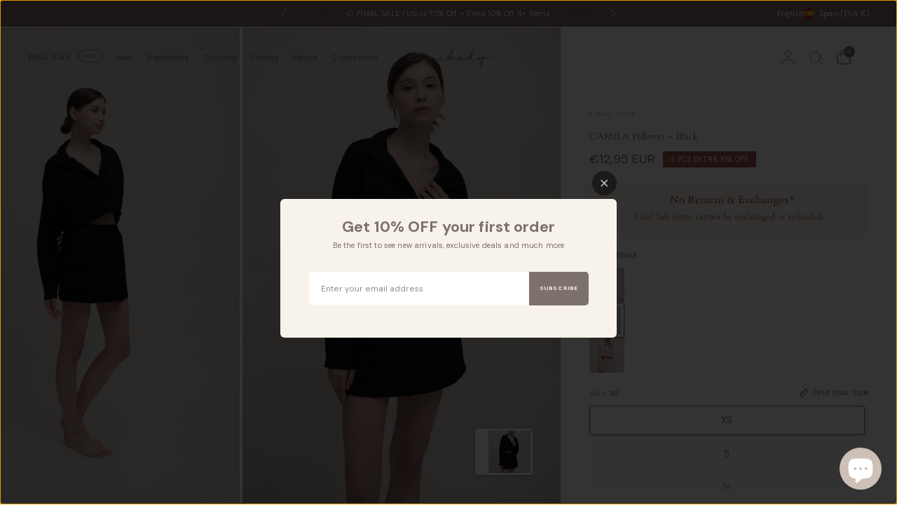

--- FILE ---
content_type: text/html; charset=utf-8
request_url: https://annibody.com/en-es/products/camila-pullover-in-black
body_size: 106902
content:
<!doctype html><html class="no-js" lang="en" dir="ltr">
<head>
	<meta charset="utf-8">
	<meta http-equiv="X-UA-Compatible" content="IE=edge,chrome=1">
	<meta name="viewport" content="width=device-width, initial-scale=1, maximum-scale=5, viewport-fit=cover">
	<meta name="theme-color" content="#ffffff">
	<link rel="canonical" href="https://annibody.com/en-es/products/camila-pullover-in-black">
	<link rel="preconnect" href="https://cdn.shopify.com" crossorigin>
	<link rel="preload" as="style" href="//annibody.com/cdn/shop/t/84/assets/app.css?v=72943609028713046211768363083">
<link rel="preload" as="style" href="//annibody.com/cdn/shop/t/84/assets/product.css?v=124494911521774840181768363114">


<link href="//annibody.com/cdn/shop/t/84/assets/animations.min.js?v=125778792411641688251768363082" as="script" rel="preload">
<link href="//annibody.com/cdn/shop/t/84/assets/vendor.min.js?v=55932802220188946171768363127" as="script" rel="preload">
<link href="//annibody.com/cdn/shop/t/84/assets/app.js?v=12773975889826674751768363084" as="script" rel="preload">
<link href="//annibody.com/cdn/shop/t/84/assets/slideshow.js?v=127048979442758269901768363123" as="script" rel="preload">

<script>
window.lazySizesConfig = window.lazySizesConfig || {};
window.lazySizesConfig.expand = 250;
window.lazySizesConfig.loadMode = 1;
window.lazySizesConfig.loadHidden = false;
</script>


	

	<title>
	CAMILA Pullover in Black | ANNIBODY Official Site
	</title>

	
	<meta name="description" content="It&#39;s preppy and polished, CAMILA is just the right strawberry to any athleisure outfit.Introducing the chic and cozy CAMILA Pullover - a cropped sweatshirt with a contemporary polo-style collar that elevates your casual look. The slightly boxy fit and flattering cut provide a comfortable and stylish silhouette that you">
	
<link rel="preconnect" href="https://fonts.shopifycdn.com" crossorigin>

<meta property="og:site_name" content="ANNIBODY">
<meta property="og:url" content="https://annibody.com/en-es/products/camila-pullover-in-black">
<meta property="og:title" content="CAMILA Pullover in Black | ANNIBODY Official Site">
<meta property="og:type" content="product">
<meta property="og:description" content="It&#39;s preppy and polished, CAMILA is just the right strawberry to any athleisure outfit.Introducing the chic and cozy CAMILA Pullover - a cropped sweatshirt with a contemporary polo-style collar that elevates your casual look. The slightly boxy fit and flattering cut provide a comfortable and stylish silhouette that you"><meta property="og:image" content="http://annibody.com/cdn/shop/products/DSC09802.jpg?v=1680266816">
  <meta property="og:image:secure_url" content="https://annibody.com/cdn/shop/products/DSC09802.jpg?v=1680266816">
  <meta property="og:image:width" content="1600">
  <meta property="og:image:height" content="2400"><meta property="og:price:amount" content="12,95">
  <meta property="og:price:currency" content="EUR"><meta name="twitter:card" content="summary_large_image">
<meta name="twitter:title" content="CAMILA Pullover in Black | ANNIBODY Official Site">
<meta name="twitter:description" content="It&#39;s preppy and polished, CAMILA is just the right strawberry to any athleisure outfit.Introducing the chic and cozy CAMILA Pullover - a cropped sweatshirt with a contemporary polo-style collar that elevates your casual look. The slightly boxy fit and flattering cut provide a comfortable and stylish silhouette that you">


	<link href="//annibody.com/cdn/shop/t/84/assets/app.css?v=72943609028713046211768363083" rel="stylesheet" type="text/css" media="all" />

	

	<style data-shopify>
	@font-face {
  font-family: "DM Sans";
  font-weight: 400;
  font-style: normal;
  font-display: swap;
  src: url("//annibody.com/cdn/fonts/dm_sans/dmsans_n4.ec80bd4dd7e1a334c969c265873491ae56018d72.woff2") format("woff2"),
       url("//annibody.com/cdn/fonts/dm_sans/dmsans_n4.87bdd914d8a61247b911147ae68e754d695c58a6.woff") format("woff");
}

@font-face {
  font-family: "DM Sans";
  font-weight: 500;
  font-style: normal;
  font-display: swap;
  src: url("//annibody.com/cdn/fonts/dm_sans/dmsans_n5.8a0f1984c77eb7186ceb87c4da2173ff65eb012e.woff2") format("woff2"),
       url("//annibody.com/cdn/fonts/dm_sans/dmsans_n5.9ad2e755a89e15b3d6c53259daad5fc9609888e6.woff") format("woff");
}

@font-face {
  font-family: "DM Sans";
  font-weight: 600;
  font-style: normal;
  font-display: swap;
  src: url("//annibody.com/cdn/fonts/dm_sans/dmsans_n6.70a2453ea926d613c6a2f89af05180d14b3a7c96.woff2") format("woff2"),
       url("//annibody.com/cdn/fonts/dm_sans/dmsans_n6.355605667bef215872257574b57fc097044f7e20.woff") format("woff");
}

@font-face {
  font-family: "DM Sans";
  font-weight: 400;
  font-style: italic;
  font-display: swap;
  src: url("//annibody.com/cdn/fonts/dm_sans/dmsans_i4.b8fe05e69ee95d5a53155c346957d8cbf5081c1a.woff2") format("woff2"),
       url("//annibody.com/cdn/fonts/dm_sans/dmsans_i4.403fe28ee2ea63e142575c0aa47684d65f8c23a0.woff") format("woff");
}

@font-face {
  font-family: "DM Sans";
  font-weight: 600;
  font-style: italic;
  font-display: swap;
  src: url("//annibody.com/cdn/fonts/dm_sans/dmsans_i6.b7d5b35c5f29523529e1bf4a3d0de71a44a277b6.woff2") format("woff2"),
       url("//annibody.com/cdn/fonts/dm_sans/dmsans_i6.9b760cc5bdd17b4de2c70249ba49bd707f27a31b.woff") format("woff");
}


		@font-face {
  font-family: Cardo;
  font-weight: 400;
  font-style: normal;
  font-display: swap;
  src: url("//annibody.com/cdn/fonts/cardo/cardo_n4.8d7bdd0369840597cbb62dc8a447619701d8d34a.woff2") format("woff2"),
       url("//annibody.com/cdn/fonts/cardo/cardo_n4.23b63d1eff80cb5da813c4cccb6427058253ce24.woff") format("woff");
}

@font-face {
  font-family: Cardo;
  font-weight: 400;
  font-style: normal;
  font-display: swap;
  src: url("//annibody.com/cdn/fonts/cardo/cardo_n4.8d7bdd0369840597cbb62dc8a447619701d8d34a.woff2") format("woff2"),
       url("//annibody.com/cdn/fonts/cardo/cardo_n4.23b63d1eff80cb5da813c4cccb6427058253ce24.woff") format("woff");
}

h1,h2,h3,h4,h5,h6,
	.h1,.h2,.h3,.h4,.h5,.h6,
	.logolink.text-logo,
	.heading-font,
	.h1-xlarge,
	.h1-large,
	blockquote,
	.blog-post .featured-image > a:after,
	.customer-addresses .my-address .address-index, .thb-product-detail .product-title {
		font-style: normal;
		font-weight: 400;
		font-family: Cardo, serif;
	}
	body,
	.body-font {
		font-style: normal;
		font-weight: 400;
		font-family: "DM Sans", sans-serif;
	}
	:root {
		--mobile-swipe-width: 75vw;
		--font-body-scale: 0.9;
		--font-body-line-height-scale: 1.0;
		--font-body-letter-spacing: 0.01em;
		--font-body-medium-weight: 500;
    --font-body-bold-weight: 600;
		--font-announcement-scale: 0.9;
		--font-heading-scale: 0.55;
		--font-heading-weight: 400;
		--font-heading-line-height-scale: 1.0;
		--font-heading-letter-spacing: 0.0em;
		--font-navigation-scale: 0.75;
		--font-product-title-scale: 0.9;
		--font-product-title-line-height-scale: 1.0;
		--button-letter-spacing: 0.0em;
		--cursor-close-svg-url: url(//annibody.com/cdn/shop/t/84/assets/cursor-close.svg?v=33661380850439500431768363091);
		--cursor-zoom-svg-url: url(//annibody.com/cdn/shop/t/84/assets/cursor-zoom.svg?v=26373103823712561291768363092);

		--button-border-radius: 3px;
		--input-border-radius: 3px;

		--bg-body: #ffffff;
		--bg-body-rgb: 255,255,255;
		--bg-body-darken: #f7f7f7;
		--payment-terms-background-color: #ffffff;

		--color-body: #7c716b;
		--color-body-rgb: 124,113,107;
		--color-heading: #7c716b;
		--color-heading-rgb: 124,113,107;

		--color-accent: #7c716b;
		--color-accent-rgb: 124,113,107;
		--color-border: #f7f2ea;
		--color-border-rgb: 247,242,234;
		--color-form-border: #fff5e6;
		--color-overlay-rgb: 206,192,182;

		--shopify-accelerated-checkout-button-block-size: 46px;
		--shopify-accelerated-checkout-inline-alignment: center;
		--shopify-accelerated-checkout-skeleton-animation-duration: 0.25s;--color-announcement-bar-text: #ffffff;--color-announcement-bar-bg: #7c716b;--color-announcement-bar-border: #f7f2ea;--color-header-bg: #f7f2ea;
			--color-header-bg-rgb: 247,242,234;--color-header-text: #7c716b;
			--color-header-text-rgb: 124,113,107;--color-header-links: #7c716b;--color-header-links-hover: #cec0b6;--color-header-icons: #7c716b;--color-header-border: #7c716b;--solid-button-background: #cec0b6;--solid-button-label: #ffffff;--outline-button-label: #7c716b;--color-price: #7c716b;
		--color-price-discounted: #A55353;
		--color-star: #cec0b6;--color-inventory-instock: #279A4B;--color-inventory-lowstock: #FB9E5B;--section-spacing-mobile: 50px;
		--section-spacing-desktop: 70px;--button-border-radius: 3px;
			--shopify-accelerated-checkout-button-border-radius: 3px;--color-badge-text: #ffffff;
		--color-badge-sold-out: #7c716b;
		--color-badge-sale: #a55353;
		--color-badge-preorder: #bfa38e;
		--badge-corner-radius: 0px;.badge.4-pcs-extra-10-off{
					background: #cec0b6;
				}
			



--color-footer-text: #7c716b;
			--color-footer-text-rgb: 124,113,107;--color-footer-heading: #7c716b;--color-footer-link: #7c716b;--color-footer-link-hover: #cec0b6;--color-footer-border: #f7f2ea;
			--color-footer-border-rgb: 247,242,234;--color-footer-bg: #FFFFFF;}
</style>


	<script>
		window.theme = window.theme || {};
		theme = {
			settings: {
				money_with_currency_format:"€{{amount_with_comma_separator}}",
				cart_drawer:true,
				product_id: 8064867238115,
				animation_easing: 'power1.out'
			},
			routes: {
				root_url: '/en-es',
				cart_url: '/en-es/cart',
				cart_add_url: '/en-es/cart/add',
				search_url: '/en-es/search',
				cart_change_url: '/en-es/cart/change',
				cart_update_url: '/en-es/cart/update',
				predictive_search_url: '/en-es/search/suggest',
			},
			variantStrings: {
        addToCart: `Add to cart`,
        soldOut: `Sold out`,
        unavailable: `Unavailable`,
        preOrder: `Pre-order`,
      },
			strings: {
				requiresTerms: `You must agree with the terms and conditions of sales to check out`,
				shippingEstimatorNoResults: `Sorry, we do not ship to your address.`,
				shippingEstimatorOneResult: `There is one shipping rate for your address:`,
				shippingEstimatorMultipleResults: `There are several shipping rates for your address:`,
				shippingEstimatorError: `One or more error occurred while retrieving shipping rates:`
			}
		};
	</script>
	<script>window.performance && window.performance.mark && window.performance.mark('shopify.content_for_header.start');</script><meta name="google-site-verification" content="GDcqMbwDoT7SIMPd02jYmQI1hfqh71pZkBNayQHAmtQ">
<meta id="shopify-digital-wallet" name="shopify-digital-wallet" content="/13419446372/digital_wallets/dialog">
<meta name="shopify-requires-components" content="true" product-ids="8500584743139">
<meta name="shopify-checkout-api-token" content="d0534d46b5135b245c8aae77a342e988">
<link rel="alternate" hreflang="x-default" href="https://annibody.com/products/camila-pullover-in-black">
<link rel="alternate" hreflang="zh-Hant-CN" href="https://annibody.com/zh-tw/products/camila-pullover-in-black">
<link rel="alternate" hreflang="zh-Hant-MO" href="https://annibody.com/zh-tw/products/camila-pullover-in-black">
<link rel="alternate" hreflang="en-JP" href="https://annibody.com/en-jp/products/camila-pullover-in-black">
<link rel="alternate" hreflang="en-TH" href="https://annibody.com/en-th/products/camila-pullover-in-black">
<link rel="alternate" hreflang="en-KR" href="https://annibody.com/en-kr/products/camila-pullover-in-black">
<link rel="alternate" hreflang="en-VN" href="https://annibody.com/en-vn/products/camila-pullover-in-black">
<link rel="alternate" hreflang="en-PH" href="https://annibody.com/en-ph/products/camila-pullover-in-black">
<link rel="alternate" hreflang="en-ID" href="https://annibody.com/en-id/products/camila-pullover-in-black">
<link rel="alternate" hreflang="en-NZ" href="https://annibody.com/en-nz/products/camila-pullover-in-black">
<link rel="alternate" hreflang="en-ES" href="https://annibody.com/en-es/products/camila-pullover-in-black">
<link rel="alternate" hreflang="en-SE" href="https://annibody.com/en-es/products/camila-pullover-in-black">
<link rel="alternate" hreflang="en-NL" href="https://annibody.com/en-es/products/camila-pullover-in-black">
<link rel="alternate" hreflang="en-CH" href="https://annibody.com/en-es/products/camila-pullover-in-black">
<link rel="alternate" hreflang="en-CA" href="https://annibody.com/en-ca/products/camila-pullover-in-black">
<link rel="alternate" hreflang="en-HK" href="https://annibody.com/products/camila-pullover-in-black">
<link rel="alternate" hreflang="zh-Hant-HK" href="https://annibody.com/zh/products/camila-pullover-in-black">
<link rel="alternate" type="application/json+oembed" href="https://annibody.com/en-es/products/camila-pullover-in-black.oembed">
<script async="async" src="/checkouts/internal/preloads.js?locale=en-ES"></script>
<link rel="preconnect" href="https://shop.app" crossorigin="anonymous">
<script async="async" src="https://shop.app/checkouts/internal/preloads.js?locale=en-ES&shop_id=13419446372" crossorigin="anonymous"></script>
<script id="apple-pay-shop-capabilities" type="application/json">{"shopId":13419446372,"countryCode":"HK","currencyCode":"EUR","merchantCapabilities":["supports3DS"],"merchantId":"gid:\/\/shopify\/Shop\/13419446372","merchantName":"ANNIBODY","requiredBillingContactFields":["postalAddress","email","phone"],"requiredShippingContactFields":["postalAddress","email","phone"],"shippingType":"shipping","supportedNetworks":["visa","masterCard","amex"],"total":{"type":"pending","label":"ANNIBODY","amount":"1.00"},"shopifyPaymentsEnabled":true,"supportsSubscriptions":true}</script>
<script id="shopify-features" type="application/json">{"accessToken":"d0534d46b5135b245c8aae77a342e988","betas":["rich-media-storefront-analytics"],"domain":"annibody.com","predictiveSearch":true,"shopId":13419446372,"locale":"en"}</script>
<script>var Shopify = Shopify || {};
Shopify.shop = "annibody.myshopify.com";
Shopify.locale = "en";
Shopify.currency = {"active":"EUR","rate":"0.11192766"};
Shopify.country = "ES";
Shopify.theme = {"name":"2026\/1\/18 Tina - PB Bundle + Final Sale","id":154080772323,"schema_name":"Distinctive","schema_version":"3.2.0","theme_store_id":2431,"role":"main"};
Shopify.theme.handle = "null";
Shopify.theme.style = {"id":null,"handle":null};
Shopify.cdnHost = "annibody.com/cdn";
Shopify.routes = Shopify.routes || {};
Shopify.routes.root = "/en-es/";</script>
<script type="module">!function(o){(o.Shopify=o.Shopify||{}).modules=!0}(window);</script>
<script>!function(o){function n(){var o=[];function n(){o.push(Array.prototype.slice.apply(arguments))}return n.q=o,n}var t=o.Shopify=o.Shopify||{};t.loadFeatures=n(),t.autoloadFeatures=n()}(window);</script>
<script>
  window.ShopifyPay = window.ShopifyPay || {};
  window.ShopifyPay.apiHost = "shop.app\/pay";
  window.ShopifyPay.redirectState = null;
</script>
<script id="shop-js-analytics" type="application/json">{"pageType":"product"}</script>
<script defer="defer" async type="module" src="//annibody.com/cdn/shopifycloud/shop-js/modules/v2/client.init-shop-cart-sync_BT-GjEfc.en.esm.js"></script>
<script defer="defer" async type="module" src="//annibody.com/cdn/shopifycloud/shop-js/modules/v2/chunk.common_D58fp_Oc.esm.js"></script>
<script defer="defer" async type="module" src="//annibody.com/cdn/shopifycloud/shop-js/modules/v2/chunk.modal_xMitdFEc.esm.js"></script>
<script type="module">
  await import("//annibody.com/cdn/shopifycloud/shop-js/modules/v2/client.init-shop-cart-sync_BT-GjEfc.en.esm.js");
await import("//annibody.com/cdn/shopifycloud/shop-js/modules/v2/chunk.common_D58fp_Oc.esm.js");
await import("//annibody.com/cdn/shopifycloud/shop-js/modules/v2/chunk.modal_xMitdFEc.esm.js");

  window.Shopify.SignInWithShop?.initShopCartSync?.({"fedCMEnabled":true,"windoidEnabled":true});

</script>
<script>
  window.Shopify = window.Shopify || {};
  if (!window.Shopify.featureAssets) window.Shopify.featureAssets = {};
  window.Shopify.featureAssets['shop-js'] = {"shop-cart-sync":["modules/v2/client.shop-cart-sync_DZOKe7Ll.en.esm.js","modules/v2/chunk.common_D58fp_Oc.esm.js","modules/v2/chunk.modal_xMitdFEc.esm.js"],"init-fed-cm":["modules/v2/client.init-fed-cm_B6oLuCjv.en.esm.js","modules/v2/chunk.common_D58fp_Oc.esm.js","modules/v2/chunk.modal_xMitdFEc.esm.js"],"shop-cash-offers":["modules/v2/client.shop-cash-offers_D2sdYoxE.en.esm.js","modules/v2/chunk.common_D58fp_Oc.esm.js","modules/v2/chunk.modal_xMitdFEc.esm.js"],"shop-login-button":["modules/v2/client.shop-login-button_QeVjl5Y3.en.esm.js","modules/v2/chunk.common_D58fp_Oc.esm.js","modules/v2/chunk.modal_xMitdFEc.esm.js"],"pay-button":["modules/v2/client.pay-button_DXTOsIq6.en.esm.js","modules/v2/chunk.common_D58fp_Oc.esm.js","modules/v2/chunk.modal_xMitdFEc.esm.js"],"shop-button":["modules/v2/client.shop-button_DQZHx9pm.en.esm.js","modules/v2/chunk.common_D58fp_Oc.esm.js","modules/v2/chunk.modal_xMitdFEc.esm.js"],"avatar":["modules/v2/client.avatar_BTnouDA3.en.esm.js"],"init-windoid":["modules/v2/client.init-windoid_CR1B-cfM.en.esm.js","modules/v2/chunk.common_D58fp_Oc.esm.js","modules/v2/chunk.modal_xMitdFEc.esm.js"],"init-shop-for-new-customer-accounts":["modules/v2/client.init-shop-for-new-customer-accounts_C_vY_xzh.en.esm.js","modules/v2/client.shop-login-button_QeVjl5Y3.en.esm.js","modules/v2/chunk.common_D58fp_Oc.esm.js","modules/v2/chunk.modal_xMitdFEc.esm.js"],"init-shop-email-lookup-coordinator":["modules/v2/client.init-shop-email-lookup-coordinator_BI7n9ZSv.en.esm.js","modules/v2/chunk.common_D58fp_Oc.esm.js","modules/v2/chunk.modal_xMitdFEc.esm.js"],"init-shop-cart-sync":["modules/v2/client.init-shop-cart-sync_BT-GjEfc.en.esm.js","modules/v2/chunk.common_D58fp_Oc.esm.js","modules/v2/chunk.modal_xMitdFEc.esm.js"],"shop-toast-manager":["modules/v2/client.shop-toast-manager_DiYdP3xc.en.esm.js","modules/v2/chunk.common_D58fp_Oc.esm.js","modules/v2/chunk.modal_xMitdFEc.esm.js"],"init-customer-accounts":["modules/v2/client.init-customer-accounts_D9ZNqS-Q.en.esm.js","modules/v2/client.shop-login-button_QeVjl5Y3.en.esm.js","modules/v2/chunk.common_D58fp_Oc.esm.js","modules/v2/chunk.modal_xMitdFEc.esm.js"],"init-customer-accounts-sign-up":["modules/v2/client.init-customer-accounts-sign-up_iGw4briv.en.esm.js","modules/v2/client.shop-login-button_QeVjl5Y3.en.esm.js","modules/v2/chunk.common_D58fp_Oc.esm.js","modules/v2/chunk.modal_xMitdFEc.esm.js"],"shop-follow-button":["modules/v2/client.shop-follow-button_CqMgW2wH.en.esm.js","modules/v2/chunk.common_D58fp_Oc.esm.js","modules/v2/chunk.modal_xMitdFEc.esm.js"],"checkout-modal":["modules/v2/client.checkout-modal_xHeaAweL.en.esm.js","modules/v2/chunk.common_D58fp_Oc.esm.js","modules/v2/chunk.modal_xMitdFEc.esm.js"],"shop-login":["modules/v2/client.shop-login_D91U-Q7h.en.esm.js","modules/v2/chunk.common_D58fp_Oc.esm.js","modules/v2/chunk.modal_xMitdFEc.esm.js"],"lead-capture":["modules/v2/client.lead-capture_BJmE1dJe.en.esm.js","modules/v2/chunk.common_D58fp_Oc.esm.js","modules/v2/chunk.modal_xMitdFEc.esm.js"],"payment-terms":["modules/v2/client.payment-terms_Ci9AEqFq.en.esm.js","modules/v2/chunk.common_D58fp_Oc.esm.js","modules/v2/chunk.modal_xMitdFEc.esm.js"]};
</script>
<script>(function() {
  var isLoaded = false;
  function asyncLoad() {
    if (isLoaded) return;
    isLoaded = true;
    var urls = ["https:\/\/cdn1.stamped.io\/files\/widget.min.js?shop=annibody.myshopify.com","https:\/\/cdn.shopify.com\/s\/files\/1\/0683\/1371\/0892\/files\/splmn-shopify-prod-August-31.min.js?v=1693985059\u0026shop=annibody.myshopify.com","https:\/\/widget.ecocart.tools\/ecocart.js?shop_name=annibody.myshopify.com\u0026shop=annibody.myshopify.com","https:\/\/cdn1.avada.io\/flying-pages\/module.js?shop=annibody.myshopify.com","https:\/\/seo.apps.avada.io\/avada-seo-installed.js?shop=annibody.myshopify.com","https:\/\/instafeed.nfcube.com\/cdn\/a2203f60a8825df067b43442cd09cd3e.js?shop=annibody.myshopify.com","https:\/\/static.klaviyo.com\/onsite\/js\/klaviyo.js?company_id=NL8fdW\u0026shop=annibody.myshopify.com","https:\/\/candyrack.ds-cdn.com\/static\/main.js?shop=annibody.myshopify.com"];
    for (var i = 0; i < urls.length; i++) {
      var s = document.createElement('script');
      s.type = 'text/javascript';
      s.async = true;
      s.src = urls[i];
      var x = document.getElementsByTagName('script')[0];
      x.parentNode.insertBefore(s, x);
    }
  };
  if(window.attachEvent) {
    window.attachEvent('onload', asyncLoad);
  } else {
    window.addEventListener('load', asyncLoad, false);
  }
})();</script>
<script id="__st">var __st={"a":13419446372,"offset":28800,"reqid":"27b58798-4758-4772-a957-c7a6bc30ed1e-1769057927","pageurl":"annibody.com\/en-es\/products\/camila-pullover-in-black","u":"26aab546e302","p":"product","rtyp":"product","rid":8064867238115};</script>
<script>window.ShopifyPaypalV4VisibilityTracking = true;</script>
<script id="captcha-bootstrap">!function(){'use strict';const t='contact',e='account',n='new_comment',o=[[t,t],['blogs',n],['comments',n],[t,'customer']],c=[[e,'customer_login'],[e,'guest_login'],[e,'recover_customer_password'],[e,'create_customer']],r=t=>t.map((([t,e])=>`form[action*='/${t}']:not([data-nocaptcha='true']) input[name='form_type'][value='${e}']`)).join(','),a=t=>()=>t?[...document.querySelectorAll(t)].map((t=>t.form)):[];function s(){const t=[...o],e=r(t);return a(e)}const i='password',u='form_key',d=['recaptcha-v3-token','g-recaptcha-response','h-captcha-response',i],f=()=>{try{return window.sessionStorage}catch{return}},m='__shopify_v',_=t=>t.elements[u];function p(t,e,n=!1){try{const o=window.sessionStorage,c=JSON.parse(o.getItem(e)),{data:r}=function(t){const{data:e,action:n}=t;return t[m]||n?{data:e,action:n}:{data:t,action:n}}(c);for(const[e,n]of Object.entries(r))t.elements[e]&&(t.elements[e].value=n);n&&o.removeItem(e)}catch(o){console.error('form repopulation failed',{error:o})}}const l='form_type',E='cptcha';function T(t){t.dataset[E]=!0}const w=window,h=w.document,L='Shopify',v='ce_forms',y='captcha';let A=!1;((t,e)=>{const n=(g='f06e6c50-85a8-45c8-87d0-21a2b65856fe',I='https://cdn.shopify.com/shopifycloud/storefront-forms-hcaptcha/ce_storefront_forms_captcha_hcaptcha.v1.5.2.iife.js',D={infoText:'Protected by hCaptcha',privacyText:'Privacy',termsText:'Terms'},(t,e,n)=>{const o=w[L][v],c=o.bindForm;if(c)return c(t,g,e,D).then(n);var r;o.q.push([[t,g,e,D],n]),r=I,A||(h.body.append(Object.assign(h.createElement('script'),{id:'captcha-provider',async:!0,src:r})),A=!0)});var g,I,D;w[L]=w[L]||{},w[L][v]=w[L][v]||{},w[L][v].q=[],w[L][y]=w[L][y]||{},w[L][y].protect=function(t,e){n(t,void 0,e),T(t)},Object.freeze(w[L][y]),function(t,e,n,w,h,L){const[v,y,A,g]=function(t,e,n){const i=e?o:[],u=t?c:[],d=[...i,...u],f=r(d),m=r(i),_=r(d.filter((([t,e])=>n.includes(e))));return[a(f),a(m),a(_),s()]}(w,h,L),I=t=>{const e=t.target;return e instanceof HTMLFormElement?e:e&&e.form},D=t=>v().includes(t);t.addEventListener('submit',(t=>{const e=I(t);if(!e)return;const n=D(e)&&!e.dataset.hcaptchaBound&&!e.dataset.recaptchaBound,o=_(e),c=g().includes(e)&&(!o||!o.value);(n||c)&&t.preventDefault(),c&&!n&&(function(t){try{if(!f())return;!function(t){const e=f();if(!e)return;const n=_(t);if(!n)return;const o=n.value;o&&e.removeItem(o)}(t);const e=Array.from(Array(32),(()=>Math.random().toString(36)[2])).join('');!function(t,e){_(t)||t.append(Object.assign(document.createElement('input'),{type:'hidden',name:u})),t.elements[u].value=e}(t,e),function(t,e){const n=f();if(!n)return;const o=[...t.querySelectorAll(`input[type='${i}']`)].map((({name:t})=>t)),c=[...d,...o],r={};for(const[a,s]of new FormData(t).entries())c.includes(a)||(r[a]=s);n.setItem(e,JSON.stringify({[m]:1,action:t.action,data:r}))}(t,e)}catch(e){console.error('failed to persist form',e)}}(e),e.submit())}));const S=(t,e)=>{t&&!t.dataset[E]&&(n(t,e.some((e=>e===t))),T(t))};for(const o of['focusin','change'])t.addEventListener(o,(t=>{const e=I(t);D(e)&&S(e,y())}));const B=e.get('form_key'),M=e.get(l),P=B&&M;t.addEventListener('DOMContentLoaded',(()=>{const t=y();if(P)for(const e of t)e.elements[l].value===M&&p(e,B);[...new Set([...A(),...v().filter((t=>'true'===t.dataset.shopifyCaptcha))])].forEach((e=>S(e,t)))}))}(h,new URLSearchParams(w.location.search),n,t,e,['guest_login'])})(!0,!0)}();</script>
<script integrity="sha256-4kQ18oKyAcykRKYeNunJcIwy7WH5gtpwJnB7kiuLZ1E=" data-source-attribution="shopify.loadfeatures" defer="defer" src="//annibody.com/cdn/shopifycloud/storefront/assets/storefront/load_feature-a0a9edcb.js" crossorigin="anonymous"></script>
<script crossorigin="anonymous" defer="defer" src="//annibody.com/cdn/shopifycloud/storefront/assets/shopify_pay/storefront-65b4c6d7.js?v=20250812"></script>
<script data-source-attribution="shopify.dynamic_checkout.dynamic.init">var Shopify=Shopify||{};Shopify.PaymentButton=Shopify.PaymentButton||{isStorefrontPortableWallets:!0,init:function(){window.Shopify.PaymentButton.init=function(){};var t=document.createElement("script");t.src="https://annibody.com/cdn/shopifycloud/portable-wallets/latest/portable-wallets.en.js",t.type="module",document.head.appendChild(t)}};
</script>
<script data-source-attribution="shopify.dynamic_checkout.buyer_consent">
  function portableWalletsHideBuyerConsent(e){var t=document.getElementById("shopify-buyer-consent"),n=document.getElementById("shopify-subscription-policy-button");t&&n&&(t.classList.add("hidden"),t.setAttribute("aria-hidden","true"),n.removeEventListener("click",e))}function portableWalletsShowBuyerConsent(e){var t=document.getElementById("shopify-buyer-consent"),n=document.getElementById("shopify-subscription-policy-button");t&&n&&(t.classList.remove("hidden"),t.removeAttribute("aria-hidden"),n.addEventListener("click",e))}window.Shopify?.PaymentButton&&(window.Shopify.PaymentButton.hideBuyerConsent=portableWalletsHideBuyerConsent,window.Shopify.PaymentButton.showBuyerConsent=portableWalletsShowBuyerConsent);
</script>
<script data-source-attribution="shopify.dynamic_checkout.cart.bootstrap">document.addEventListener("DOMContentLoaded",(function(){function t(){return document.querySelector("shopify-accelerated-checkout-cart, shopify-accelerated-checkout")}if(t())Shopify.PaymentButton.init();else{new MutationObserver((function(e,n){t()&&(Shopify.PaymentButton.init(),n.disconnect())})).observe(document.body,{childList:!0,subtree:!0})}}));
</script>
<link id="shopify-accelerated-checkout-styles" rel="stylesheet" media="screen" href="https://annibody.com/cdn/shopifycloud/portable-wallets/latest/accelerated-checkout-backwards-compat.css" crossorigin="anonymous">
<style id="shopify-accelerated-checkout-cart">
        #shopify-buyer-consent {
  margin-top: 1em;
  display: inline-block;
  width: 100%;
}

#shopify-buyer-consent.hidden {
  display: none;
}

#shopify-subscription-policy-button {
  background: none;
  border: none;
  padding: 0;
  text-decoration: underline;
  font-size: inherit;
  cursor: pointer;
}

#shopify-subscription-policy-button::before {
  box-shadow: none;
}

      </style>

<script>window.performance && window.performance.mark && window.performance.mark('shopify.content_for_header.end');</script> <!-- Header hook for plugins -->

	<script>document.documentElement.className = document.documentElement.className.replace('no-js', 'js');</script>
	
<!-- BEGIN app block: shopify://apps/klaviyo-email-marketing-sms/blocks/klaviyo-onsite-embed/2632fe16-c075-4321-a88b-50b567f42507 -->












  <script async src="https://static.klaviyo.com/onsite/js/NL8fdW/klaviyo.js?company_id=NL8fdW"></script>
  <script>!function(){if(!window.klaviyo){window._klOnsite=window._klOnsite||[];try{window.klaviyo=new Proxy({},{get:function(n,i){return"push"===i?function(){var n;(n=window._klOnsite).push.apply(n,arguments)}:function(){for(var n=arguments.length,o=new Array(n),w=0;w<n;w++)o[w]=arguments[w];var t="function"==typeof o[o.length-1]?o.pop():void 0,e=new Promise((function(n){window._klOnsite.push([i].concat(o,[function(i){t&&t(i),n(i)}]))}));return e}}})}catch(n){window.klaviyo=window.klaviyo||[],window.klaviyo.push=function(){var n;(n=window._klOnsite).push.apply(n,arguments)}}}}();</script>

  
    <script id="viewed_product">
      if (item == null) {
        var _learnq = _learnq || [];

        var MetafieldReviews = null
        var MetafieldYotpoRating = null
        var MetafieldYotpoCount = null
        var MetafieldLooxRating = null
        var MetafieldLooxCount = null
        var okendoProduct = null
        var okendoProductReviewCount = null
        var okendoProductReviewAverageValue = null
        try {
          // The following fields are used for Customer Hub recently viewed in order to add reviews.
          // This information is not part of __kla_viewed. Instead, it is part of __kla_viewed_reviewed_items
          MetafieldReviews = {};
          MetafieldYotpoRating = null
          MetafieldYotpoCount = null
          MetafieldLooxRating = null
          MetafieldLooxCount = null

          okendoProduct = null
          // If the okendo metafield is not legacy, it will error, which then requires the new json formatted data
          if (okendoProduct && 'error' in okendoProduct) {
            okendoProduct = null
          }
          okendoProductReviewCount = okendoProduct ? okendoProduct.reviewCount : null
          okendoProductReviewAverageValue = okendoProduct ? okendoProduct.reviewAverageValue : null
        } catch (error) {
          console.error('Error in Klaviyo onsite reviews tracking:', error);
        }

        var item = {
          Name: "CAMILA Pullover - Black",
          ProductID: 8064867238115,
          Categories: ["50-70% Off","All","All Products","Black","Black Friday Sale","Cotton","Exposé","FINAL SALE","Matching Sets","not in focus","Sale","Sale Tops","siblings camila pullover","Tops"],
          ImageURL: "https://annibody.com/cdn/shop/products/DSC09802_grande.jpg?v=1680266816",
          URL: "https://annibody.com/en-es/products/camila-pullover-in-black",
          Brand: "Final Sale",
          Price: "€12,95",
          Value: "12,95",
          CompareAtPrice: "€0,00"
        };
        _learnq.push(['track', 'Viewed Product', item]);
        _learnq.push(['trackViewedItem', {
          Title: item.Name,
          ItemId: item.ProductID,
          Categories: item.Categories,
          ImageUrl: item.ImageURL,
          Url: item.URL,
          Metadata: {
            Brand: item.Brand,
            Price: item.Price,
            Value: item.Value,
            CompareAtPrice: item.CompareAtPrice
          },
          metafields:{
            reviews: MetafieldReviews,
            yotpo:{
              rating: MetafieldYotpoRating,
              count: MetafieldYotpoCount,
            },
            loox:{
              rating: MetafieldLooxRating,
              count: MetafieldLooxCount,
            },
            okendo: {
              rating: okendoProductReviewAverageValue,
              count: okendoProductReviewCount,
            }
          }
        }]);
      }
    </script>
  




  <script>
    window.klaviyoReviewsProductDesignMode = false
  </script>







<!-- END app block --><!-- BEGIN app block: shopify://apps/hulk-form-builder/blocks/app-embed/b6b8dd14-356b-4725-a4ed-77232212b3c3 --><!-- BEGIN app snippet: hulkapps-formbuilder-theme-ext --><script type="text/javascript">
  
  if (typeof window.formbuilder_customer != "object") {
        window.formbuilder_customer = {}
  }

  window.hulkFormBuilder = {
    form_data: {"form_fiWHXS0eJ_os5WvbesODrg":{"uuid":"fiWHXS0eJ_os5WvbesODrg","form_name":"TAIWAN CUSTOMERS","form_data":{"div_back_gradient_1":"#fff","div_back_gradient_2":"#fff","back_color":"#f7f2ea","form_title":"\u003ch4\u003e\u003cstrong\u003e\u003cspan style=\"color:7c716b;\"\u003e台灣訂購注意事項\u003c\/span\u003e\u003c\/strong\u003e\u003c\/h4\u003e\n","form_submit":"Submit","after_submit":"clearAndPrevent","after_submit_msg":"","captcha_enable":"no","label_style":"blockLabels","input_border_radius":"2","back_type":"color","input_back_color":"#fff","input_back_color_hover":"#fff","back_shadow":"none","label_font_clr":"#7c716b","input_font_clr":"#7c716b","button_align":"fullBtn","button_clr":"#fff","button_back_clr":"#7c716b","button_border_radius":"2","form_width":"600px","form_border_size":"2","form_border_clr":"#f7f2ea","form_border_radius":"1","label_font_size":"14","input_font_size":"12","button_font_size":"15","form_padding":"35","input_border_color":"#ccc","input_border_color_hover":"#ccc","btn_border_clr":"#7c716b","btn_border_size":"1","form_name":"TAIWAN CUSTOMERS","":"esther@annibody.com","form_emails":"cs@annibody.com","admin_email_subject":"New form submission received.","admin_email_message":"Hi [first-name of store owner],\u003cbr\u003eSomeone just submitted a response to your form.\u003cbr\u003ePlease find the details below:","form_access_message":"\u003cp\u003ePlease login to access the form\u003cbr\u003eDo not have an account? Create account\u003c\/p\u003e","notification_email_send":true,"pass_referrer_url_on_email":false,"capture_form_submission_counts":"no","custom_count_number":"","form_description":"\u003cp\u003e您的資料將嚴格保密，僅用於配送用途。\u003c\/p\u003e\n","input_placeholder_clr":"#7c716b","input_fonts_type":"Google Fonts","input_system_font_family":"Times New Roman","input_font_family":"Cardo","label_font_family":"Cardo","form_banner_alignment":"left","formElements":[{"type":"email","position":0,"label":"電子信箱 Email","required":"yes","email_confirm":"yes","Conditions":{},"page_number":1},{"Conditions":{},"type":"text","position":1,"label":"訂單編號 Order number","required":"yes","page_number":1},{"Conditions":{},"type":"text","position":2,"label":"中文姓名 Chinese name","required":"yes","page_number":1},{"Conditions":{},"type":"text","position":3,"label":"身分證字號 ID number","required":"yes","halfwidth":"no","centerfield":"no","page_number":1}]},"is_spam_form":false,"shop_uuid":"2KUhQi3yAUqsdJT-3BRJWw","shop_timezone":"Asia\/Hong_Kong","shop_id":144566,"shop_is_after_submit_enabled":false,"shop_shopify_plan":"professional","shop_shopify_domain":"annibody.myshopify.com","shop_remove_watermark":false,"shop_created_at":"2025-07-30T01:44:09.530-05:00"},"form_R8tCIy1MFv6RrT9evf0RiA":{"uuid":"R8tCIy1MFv6RrT9evf0RiA","form_name":"FREE Pilates Board Class","form_data":{"div_back_gradient_1":"#fff","div_back_gradient_2":"#fff","back_color":"#f7f2ea","form_title":"\u003ch4\u003e\u003cspan style=\"color:#7c716b;\"\u003e\u003cspan style=\"font-family:Cardo;\"\u003eFREE Pilates Board Class\u0026nbsp;\u003c\/span\u003e\u003c\/span\u003e\u003c\/h4\u003e\n","form_submit":"Submit","after_submit":"hideAndmessage","after_submit_msg":"","captcha_enable":"no","label_style":"blockLabels","input_border_radius":"2","back_type":"color","input_back_color":"#fff","input_back_color_hover":"#fff","back_shadow":"none","label_font_clr":"#7c716b","input_font_clr":"#7c716b","button_align":"fullBtn","button_clr":"#fff","button_back_clr":"#7c716b","button_border_radius":"2","form_width":"600px","form_border_size":"2","form_border_clr":"#f7f2ea","form_border_radius":"1","label_font_size":"14","input_font_size":"12","button_font_size":"16","form_padding":"35","input_border_color":"#ccc","input_border_color_hover":"#ccc","btn_border_clr":"#333333","btn_border_size":"1","form_name":"FREE Pilates Board Class","":"esther@annibody.com","form_access_message":"\u003cp\u003ePlease login to access the form\u003cbr\u003eDo not have an account? Create account\u003c\/p\u003e","form_description":"\u003cp\u003e\u003cspan style=\"color:#7c716b;\"\u003e\u003cspan style=\"font-family:Cardo;\"\u003eYou will receive a WhatsApp message if you have succesfully booked your slot.\u0026nbsp;\u003c\/span\u003e\u003c\/span\u003e\u003c\/p\u003e\n","input_fonts_type":"Google Fonts","input_font_family":"Cardo","label_font_family":"Cardo","formElements":[{"type":"text","position":0,"label":"Name","customClass":"","halfwidth":"yes","Conditions":{},"required":"yes","page_number":1},{"Conditions":{},"type":"phone","position":1,"label":"WhatsApp number","default_country_code":"Hong Kong S.A.R. +852","phone_validate_field":"no","required":"yes","page_number":1},{"Conditions":{},"type":"email","position":2,"required":"yes","email_confirm":"no","label":"Annibody account email","confirm_value":"no","page_number":1}]},"is_spam_form":false,"shop_uuid":"2KUhQi3yAUqsdJT-3BRJWw","shop_timezone":"Asia\/Hong_Kong","shop_id":144566,"shop_is_after_submit_enabled":false,"shop_shopify_plan":"professional","shop_shopify_domain":"annibody.myshopify.com"},"form_sOEf4aU_EpkrgIXO8SNKhg":{"uuid":"sOEf4aU_EpkrgIXO8SNKhg","form_name":"annibody x Be Earth","form_data":{"div_back_gradient_1":"#fff","div_back_gradient_2":"#fff","back_color":"#f7f2ea","form_title":"\u003ch4\u003e\u003cspan style=\"color:#7c716b;\"\u003e\u003cspan style=\"font-family:Cardo;\"\u003eannibody x Be Earth\u003c\/span\u003e\u003c\/span\u003e\u003c\/h4\u003e\n","form_submit":"Submit","after_submit":"hideAndmessage","after_submit_msg":"\u003cp\u003eThank you for signing up!\u003c\/p\u003e\n","captcha_enable":"no","label_style":"blockLabels","input_border_radius":"2","back_type":"color","input_back_color":"#fff","input_back_color_hover":"#fff","back_shadow":"none","label_font_clr":"#7c716b","input_font_clr":"#7c716b","button_align":"fullBtn","button_clr":"#fff","button_back_clr":"#7c716b","button_border_radius":"2","form_width":"600px","form_border_size":"2","form_border_clr":"#f7f2ea","form_border_radius":"1","label_font_size":"14","input_font_size":"12","button_font_size":"14","form_padding":"35","input_border_color":"#ccc","input_border_color_hover":"#ccc","btn_border_clr":"#7c716b","btn_border_size":"1","form_name":"annibody x Be Earth","":"esther@annibody.com","form_access_message":"\u003cp\u003ePlease login to access the form\u003cbr\u003eDo not have an account? Create account\u003c\/p\u003e","form_description":"\u003cp\u003e\u003cspan style=\"color: rgb(124, 113, 107); font-family: \u0026quot;cardo\u0026quot;;\"\u003eYou will receive a WhatsApp message if you have succesfully booked your slot.\u003c\/span\u003e\u0026nbsp;\u003c\/p\u003e\n","input_font_family":"Cardo","label_font_family":"Cardo","formElements":[{"type":"text","position":0,"label":"Name","customClass":"","halfwidth":"yes","Conditions":{},"page_number":1,"required":"yes"},{"Conditions":{},"type":"phone","position":1,"label":"WhatsApp number","default_country_code":"Hong Kong S.A.R. +852","required":"yes","page_number":1},{"Conditions":{},"type":"email","position":2,"required":"yes","email_confirm":"no","label":"Annibody account email","confirm_value":"no","page_number":1}]},"is_spam_form":false,"shop_uuid":"2KUhQi3yAUqsdJT-3BRJWw","shop_timezone":"Asia\/Hong_Kong","shop_id":144566,"shop_is_after_submit_enabled":false,"shop_shopify_plan":"professional","shop_shopify_domain":"annibody.myshopify.com","shop_remove_watermark":false,"shop_created_at":"2025-07-30T01:44:09.530-05:00"}},
    shop_data: {"shop_2KUhQi3yAUqsdJT-3BRJWw":{"shop_uuid":"2KUhQi3yAUqsdJT-3BRJWw","shop_timezone":"Asia\/Hong_Kong","shop_id":144566,"shop_is_after_submit_enabled":false,"shop_shopify_plan":"Shopify","shop_shopify_domain":"annibody.myshopify.com","shop_created_at":"2025-07-30T06:44:09.530Z","is_skip_metafield":false,"shop_deleted":false,"shop_disabled":false}},
    settings_data: {"shop_settings":{"shop_customise_msgs":[],"default_customise_msgs":{"is_required":"is required","thank_you":"Thank you! The form was submitted successfully.","processing":"Processing...","valid_data":"Please provide valid data","valid_email":"Provide valid email format","valid_tags":"HTML Tags are not allowed","valid_phone":"Provide valid phone number","valid_captcha":"Please provide valid captcha response","valid_url":"Provide valid URL","only_number_alloud":"Provide valid number in","number_less":"must be less than","number_more":"must be more than","image_must_less":"Image must be less than 20MB","image_number":"Images allowed","image_extension":"Invalid extension! Please provide image file","error_image_upload":"Error in image upload. Please try again.","error_file_upload":"Error in file upload. Please try again.","your_response":"Your response","error_form_submit":"Error occur.Please try again after sometime.","email_submitted":"Form with this email is already submitted","invalid_email_by_zerobounce":"The email address you entered appears to be invalid. Please check it and try again.","download_file":"Download file","card_details_invalid":"Your card details are invalid","card_details":"Card details","please_enter_card_details":"Please enter card details","card_number":"Card number","exp_mm":"Exp MM","exp_yy":"Exp YY","crd_cvc":"CVV","payment_value":"Payment amount","please_enter_payment_amount":"Please enter payment amount","address1":"Address line 1","address2":"Address line 2","city":"City","province":"Province","zipcode":"Zip code","country":"Country","blocked_domain":"This form does not accept addresses from","file_must_less":"File must be less than 20MB","file_extension":"Invalid extension! Please provide file","only_file_number_alloud":"files allowed","previous":"Previous","next":"Next","must_have_a_input":"Please enter at least one field.","please_enter_required_data":"Please enter required data","atleast_one_special_char":"Include at least one special character","atleast_one_lowercase_char":"Include at least one lowercase character","atleast_one_uppercase_char":"Include at least one uppercase character","atleast_one_number":"Include at least one number","must_have_8_chars":"Must have 8 characters long","be_between_8_and_12_chars":"Be between 8 and 12 characters long","please_select":"Please Select","phone_submitted":"Form with this phone number is already submitted","user_res_parse_error":"Error while submitting the form","valid_same_values":"values must be same","product_choice_clear_selection":"Clear Selection","picture_choice_clear_selection":"Clear Selection","remove_all_for_file_image_upload":"Remove All","invalid_file_type_for_image_upload":"You can't upload files of this type.","invalid_file_type_for_signature_upload":"You can't upload files of this type.","max_files_exceeded_for_file_upload":"You can not upload any more files.","max_files_exceeded_for_image_upload":"You can not upload any more files.","file_already_exist":"File already uploaded","max_limit_exceed":"You have added the maximum number of text fields.","cancel_upload_for_file_upload":"Cancel upload","cancel_upload_for_image_upload":"Cancel upload","cancel_upload_for_signature_upload":"Cancel upload"},"shop_blocked_domains":[]}},
    features_data: {"shop_plan_features":{"shop_plan_features":["unlimited-forms","full-design-customization","export-form-submissions","multiple-recipients-for-form-submissions","multiple-admin-notifications","enable-captcha","unlimited-file-uploads","save-submitted-form-data","set-auto-response-message","conditional-logic","form-banner","save-as-draft-facility","include-user-response-in-admin-email","disable-form-submission","file-upload"]}},
    shop: null,
    shop_id: null,
    plan_features: null,
    validateDoubleQuotes: false,
    assets: {
      extraFunctions: "https://cdn.shopify.com/extensions/019bb5ee-ec40-7527-955d-c1b8751eb060/form-builder-by-hulkapps-50/assets/extra-functions.js",
      extraStyles: "https://cdn.shopify.com/extensions/019bb5ee-ec40-7527-955d-c1b8751eb060/form-builder-by-hulkapps-50/assets/extra-styles.css",
      bootstrapStyles: "https://cdn.shopify.com/extensions/019bb5ee-ec40-7527-955d-c1b8751eb060/form-builder-by-hulkapps-50/assets/theme-app-extension-bootstrap.css"
    },
    translations: {
      htmlTagNotAllowed: "HTML Tags are not allowed",
      sqlQueryNotAllowed: "SQL Queries are not allowed",
      doubleQuoteNotAllowed: "Double quotes are not allowed",
      vorwerkHttpWwwNotAllowed: "The words \u0026#39;http\u0026#39; and \u0026#39;www\u0026#39; are not allowed. Please remove them and try again.",
      maxTextFieldsReached: "You have added the maximum number of text fields.",
      avoidNegativeWords: "Avoid negative words: Don\u0026#39;t use negative words in your contact message.",
      customDesignOnly: "This form is for custom designs requests. For general inquiries please contact our team at info@stagheaddesigns.com",
      zerobounceApiErrorMsg: "We couldn\u0026#39;t verify your email due to a technical issue. Please try again later.",
    }

  }

  

  window.FbThemeAppExtSettingsHash = {}
  
</script><!-- END app snippet --><!-- END app block --><!-- BEGIN app block: shopify://apps/loyalty-rewards-and-referrals/blocks/embed-sdk/6f172e67-4106-4ac0-89c5-b32a069b3101 -->

<style
  type='text/css'
  data-lion-app-styles='main'
  data-lion-app-styles-settings='{&quot;disableBundledCSS&quot;:false,&quot;disableBundledFonts&quot;:false,&quot;useClassIsolator&quot;:false}'
></style>

<!-- loyaltylion.snippet.version=8056bbc037+8007 -->

<script>
  
  !function(t,n){function o(n){var o=t.getElementsByTagName("script")[0],i=t.createElement("script");i.src=n,i.crossOrigin="",o.parentNode.insertBefore(i,o)}if(!n.isLoyaltyLion){window.loyaltylion=n,void 0===window.lion&&(window.lion=n),n.version=2,n.isLoyaltyLion=!0;var i=new Date,e=i.getFullYear().toString()+i.getMonth().toString()+i.getDate().toString();o("https://sdk.loyaltylion.net/static/2/loader.js?t="+e);var r=!1;n.init=function(t){if(r)throw new Error("Cannot call lion.init more than once");r=!0;var a=n._token=t.token;if(!a)throw new Error("Token must be supplied to lion.init");for(var l=[],s="_push configure bootstrap shutdown on removeListener authenticateCustomer".split(" "),c=0;c<s.length;c+=1)!function(t,n){t[n]=function(){l.push([n,Array.prototype.slice.call(arguments,0)])}}(n,s[c]);o("https://sdk.loyaltylion.net/sdk/start/"+a+".js?t="+e+i.getHours().toString()),n._initData=t,n._buffer=l}}}(document,window.loyaltylion||[]);

  
    
      loyaltylion.init(
        { token: "e262bacb319fbacb02957ba271a4ff8f" }
      );
    
  

  loyaltylion.configure({
    disableBundledCSS: false,
    disableBundledFonts: false,
    useClassIsolator: false,
  })

  
</script>



<!-- END app block --><!-- BEGIN app block: shopify://apps/frequently-bought/blocks/app-embed-block/b1a8cbea-c844-4842-9529-7c62dbab1b1f --><script>
    window.codeblackbelt = window.codeblackbelt || {};
    window.codeblackbelt.shop = window.codeblackbelt.shop || 'annibody.myshopify.com';
    
        window.codeblackbelt.productId = 8064867238115;</script><script src="//cdn.codeblackbelt.com/widgets/frequently-bought-together/main.min.js?version=2026012212+0800" async></script>
 <!-- END app block --><!-- BEGIN app block: shopify://apps/also-bought/blocks/app-embed-block/b94b27b4-738d-4d92-9e60-43c22d1da3f2 --><script>
    window.codeblackbelt = window.codeblackbelt || {};
    window.codeblackbelt.shop = window.codeblackbelt.shop || 'annibody.myshopify.com';
    
        window.codeblackbelt.productId = 8064867238115;</script><script src="//cdn.codeblackbelt.com/widgets/also-bought/main.min.js?version=2026012212+0800" async></script>
<!-- END app block --><script src="https://cdn.shopify.com/extensions/019bb35b-bd8a-7aa4-bb9d-43b1d25875b1/instagram-shop-by-snapppt-40/assets/gallery.js" type="text/javascript" defer="defer"></script>
<link href="https://cdn.shopify.com/extensions/019bb35b-bd8a-7aa4-bb9d-43b1d25875b1/instagram-shop-by-snapppt-40/assets/gallery.css" rel="stylesheet" type="text/css" media="all">
<script src="https://cdn.shopify.com/extensions/019bb5ee-ec40-7527-955d-c1b8751eb060/form-builder-by-hulkapps-50/assets/form-builder-script.js" type="text/javascript" defer="defer"></script>
<script src="https://cdn.shopify.com/extensions/e8878072-2f6b-4e89-8082-94b04320908d/inbox-1254/assets/inbox-chat-loader.js" type="text/javascript" defer="defer"></script>
<script src="https://cdn.shopify.com/extensions/019b68ee-42c6-729e-9a10-51be88604bdd/aov-bundle-upsell-109/assets/aov-offer.js" type="text/javascript" defer="defer"></script>
<script src="https://cdn.shopify.com/extensions/019bdf5c-d5d4-733e-a894-359635abdd89/avada-upsell-156/assets/avada-free-gift.js" type="text/javascript" defer="defer"></script>
<link href="https://monorail-edge.shopifysvc.com" rel="dns-prefetch">
<script>(function(){if ("sendBeacon" in navigator && "performance" in window) {try {var session_token_from_headers = performance.getEntriesByType('navigation')[0].serverTiming.find(x => x.name == '_s').description;} catch {var session_token_from_headers = undefined;}var session_cookie_matches = document.cookie.match(/_shopify_s=([^;]*)/);var session_token_from_cookie = session_cookie_matches && session_cookie_matches.length === 2 ? session_cookie_matches[1] : "";var session_token = session_token_from_headers || session_token_from_cookie || "";function handle_abandonment_event(e) {var entries = performance.getEntries().filter(function(entry) {return /monorail-edge.shopifysvc.com/.test(entry.name);});if (!window.abandonment_tracked && entries.length === 0) {window.abandonment_tracked = true;var currentMs = Date.now();var navigation_start = performance.timing.navigationStart;var payload = {shop_id: 13419446372,url: window.location.href,navigation_start,duration: currentMs - navigation_start,session_token,page_type: "product"};window.navigator.sendBeacon("https://monorail-edge.shopifysvc.com/v1/produce", JSON.stringify({schema_id: "online_store_buyer_site_abandonment/1.1",payload: payload,metadata: {event_created_at_ms: currentMs,event_sent_at_ms: currentMs}}));}}window.addEventListener('pagehide', handle_abandonment_event);}}());</script>
<script id="web-pixels-manager-setup">(function e(e,d,r,n,o){if(void 0===o&&(o={}),!Boolean(null===(a=null===(i=window.Shopify)||void 0===i?void 0:i.analytics)||void 0===a?void 0:a.replayQueue)){var i,a;window.Shopify=window.Shopify||{};var t=window.Shopify;t.analytics=t.analytics||{};var s=t.analytics;s.replayQueue=[],s.publish=function(e,d,r){return s.replayQueue.push([e,d,r]),!0};try{self.performance.mark("wpm:start")}catch(e){}var l=function(){var e={modern:/Edge?\/(1{2}[4-9]|1[2-9]\d|[2-9]\d{2}|\d{4,})\.\d+(\.\d+|)|Firefox\/(1{2}[4-9]|1[2-9]\d|[2-9]\d{2}|\d{4,})\.\d+(\.\d+|)|Chrom(ium|e)\/(9{2}|\d{3,})\.\d+(\.\d+|)|(Maci|X1{2}).+ Version\/(15\.\d+|(1[6-9]|[2-9]\d|\d{3,})\.\d+)([,.]\d+|)( \(\w+\)|)( Mobile\/\w+|) Safari\/|Chrome.+OPR\/(9{2}|\d{3,})\.\d+\.\d+|(CPU[ +]OS|iPhone[ +]OS|CPU[ +]iPhone|CPU IPhone OS|CPU iPad OS)[ +]+(15[._]\d+|(1[6-9]|[2-9]\d|\d{3,})[._]\d+)([._]\d+|)|Android:?[ /-](13[3-9]|1[4-9]\d|[2-9]\d{2}|\d{4,})(\.\d+|)(\.\d+|)|Android.+Firefox\/(13[5-9]|1[4-9]\d|[2-9]\d{2}|\d{4,})\.\d+(\.\d+|)|Android.+Chrom(ium|e)\/(13[3-9]|1[4-9]\d|[2-9]\d{2}|\d{4,})\.\d+(\.\d+|)|SamsungBrowser\/([2-9]\d|\d{3,})\.\d+/,legacy:/Edge?\/(1[6-9]|[2-9]\d|\d{3,})\.\d+(\.\d+|)|Firefox\/(5[4-9]|[6-9]\d|\d{3,})\.\d+(\.\d+|)|Chrom(ium|e)\/(5[1-9]|[6-9]\d|\d{3,})\.\d+(\.\d+|)([\d.]+$|.*Safari\/(?![\d.]+ Edge\/[\d.]+$))|(Maci|X1{2}).+ Version\/(10\.\d+|(1[1-9]|[2-9]\d|\d{3,})\.\d+)([,.]\d+|)( \(\w+\)|)( Mobile\/\w+|) Safari\/|Chrome.+OPR\/(3[89]|[4-9]\d|\d{3,})\.\d+\.\d+|(CPU[ +]OS|iPhone[ +]OS|CPU[ +]iPhone|CPU IPhone OS|CPU iPad OS)[ +]+(10[._]\d+|(1[1-9]|[2-9]\d|\d{3,})[._]\d+)([._]\d+|)|Android:?[ /-](13[3-9]|1[4-9]\d|[2-9]\d{2}|\d{4,})(\.\d+|)(\.\d+|)|Mobile Safari.+OPR\/([89]\d|\d{3,})\.\d+\.\d+|Android.+Firefox\/(13[5-9]|1[4-9]\d|[2-9]\d{2}|\d{4,})\.\d+(\.\d+|)|Android.+Chrom(ium|e)\/(13[3-9]|1[4-9]\d|[2-9]\d{2}|\d{4,})\.\d+(\.\d+|)|Android.+(UC? ?Browser|UCWEB|U3)[ /]?(15\.([5-9]|\d{2,})|(1[6-9]|[2-9]\d|\d{3,})\.\d+)\.\d+|SamsungBrowser\/(5\.\d+|([6-9]|\d{2,})\.\d+)|Android.+MQ{2}Browser\/(14(\.(9|\d{2,})|)|(1[5-9]|[2-9]\d|\d{3,})(\.\d+|))(\.\d+|)|K[Aa][Ii]OS\/(3\.\d+|([4-9]|\d{2,})\.\d+)(\.\d+|)/},d=e.modern,r=e.legacy,n=navigator.userAgent;return n.match(d)?"modern":n.match(r)?"legacy":"unknown"}(),u="modern"===l?"modern":"legacy",c=(null!=n?n:{modern:"",legacy:""})[u],f=function(e){return[e.baseUrl,"/wpm","/b",e.hashVersion,"modern"===e.buildTarget?"m":"l",".js"].join("")}({baseUrl:d,hashVersion:r,buildTarget:u}),m=function(e){var d=e.version,r=e.bundleTarget,n=e.surface,o=e.pageUrl,i=e.monorailEndpoint;return{emit:function(e){var a=e.status,t=e.errorMsg,s=(new Date).getTime(),l=JSON.stringify({metadata:{event_sent_at_ms:s},events:[{schema_id:"web_pixels_manager_load/3.1",payload:{version:d,bundle_target:r,page_url:o,status:a,surface:n,error_msg:t},metadata:{event_created_at_ms:s}}]});if(!i)return console&&console.warn&&console.warn("[Web Pixels Manager] No Monorail endpoint provided, skipping logging."),!1;try{return self.navigator.sendBeacon.bind(self.navigator)(i,l)}catch(e){}var u=new XMLHttpRequest;try{return u.open("POST",i,!0),u.setRequestHeader("Content-Type","text/plain"),u.send(l),!0}catch(e){return console&&console.warn&&console.warn("[Web Pixels Manager] Got an unhandled error while logging to Monorail."),!1}}}}({version:r,bundleTarget:l,surface:e.surface,pageUrl:self.location.href,monorailEndpoint:e.monorailEndpoint});try{o.browserTarget=l,function(e){var d=e.src,r=e.async,n=void 0===r||r,o=e.onload,i=e.onerror,a=e.sri,t=e.scriptDataAttributes,s=void 0===t?{}:t,l=document.createElement("script"),u=document.querySelector("head"),c=document.querySelector("body");if(l.async=n,l.src=d,a&&(l.integrity=a,l.crossOrigin="anonymous"),s)for(var f in s)if(Object.prototype.hasOwnProperty.call(s,f))try{l.dataset[f]=s[f]}catch(e){}if(o&&l.addEventListener("load",o),i&&l.addEventListener("error",i),u)u.appendChild(l);else{if(!c)throw new Error("Did not find a head or body element to append the script");c.appendChild(l)}}({src:f,async:!0,onload:function(){if(!function(){var e,d;return Boolean(null===(d=null===(e=window.Shopify)||void 0===e?void 0:e.analytics)||void 0===d?void 0:d.initialized)}()){var d=window.webPixelsManager.init(e)||void 0;if(d){var r=window.Shopify.analytics;r.replayQueue.forEach((function(e){var r=e[0],n=e[1],o=e[2];d.publishCustomEvent(r,n,o)})),r.replayQueue=[],r.publish=d.publishCustomEvent,r.visitor=d.visitor,r.initialized=!0}}},onerror:function(){return m.emit({status:"failed",errorMsg:"".concat(f," has failed to load")})},sri:function(e){var d=/^sha384-[A-Za-z0-9+/=]+$/;return"string"==typeof e&&d.test(e)}(c)?c:"",scriptDataAttributes:o}),m.emit({status:"loading"})}catch(e){m.emit({status:"failed",errorMsg:(null==e?void 0:e.message)||"Unknown error"})}}})({shopId: 13419446372,storefrontBaseUrl: "https://annibody.com",extensionsBaseUrl: "https://extensions.shopifycdn.com/cdn/shopifycloud/web-pixels-manager",monorailEndpoint: "https://monorail-edge.shopifysvc.com/unstable/produce_batch",surface: "storefront-renderer",enabledBetaFlags: ["2dca8a86"],webPixelsConfigList: [{"id":"1616412899","configuration":"{\"accountID\":\"NL8fdW\",\"webPixelConfig\":\"eyJlbmFibGVBZGRlZFRvQ2FydEV2ZW50cyI6IHRydWV9\"}","eventPayloadVersion":"v1","runtimeContext":"STRICT","scriptVersion":"524f6c1ee37bacdca7657a665bdca589","type":"APP","apiClientId":123074,"privacyPurposes":["ANALYTICS","MARKETING"],"dataSharingAdjustments":{"protectedCustomerApprovalScopes":["read_customer_address","read_customer_email","read_customer_name","read_customer_personal_data","read_customer_phone"]}},{"id":"611549411","configuration":"{\"pixelCode\":\"CU9KBE3C77U7Q65V815G\"}","eventPayloadVersion":"v1","runtimeContext":"STRICT","scriptVersion":"22e92c2ad45662f435e4801458fb78cc","type":"APP","apiClientId":4383523,"privacyPurposes":["ANALYTICS","MARKETING","SALE_OF_DATA"],"dataSharingAdjustments":{"protectedCustomerApprovalScopes":["read_customer_address","read_customer_email","read_customer_name","read_customer_personal_data","read_customer_phone"]}},{"id":"396787939","configuration":"{\"config\":\"{\\\"pixel_id\\\":\\\"G-ZYXCQ73VJG\\\",\\\"target_country\\\":\\\"HK\\\",\\\"gtag_events\\\":[{\\\"type\\\":\\\"search\\\",\\\"action_label\\\":[\\\"G-ZYXCQ73VJG\\\",\\\"AW-687673786\\\/ZkMsCLfS5s8BELqj9McC\\\"]},{\\\"type\\\":\\\"begin_checkout\\\",\\\"action_label\\\":[\\\"G-ZYXCQ73VJG\\\",\\\"AW-687673786\\\/2-iKCLTS5s8BELqj9McC\\\"]},{\\\"type\\\":\\\"view_item\\\",\\\"action_label\\\":[\\\"G-ZYXCQ73VJG\\\",\\\"AW-687673786\\\/us02CK7S5s8BELqj9McC\\\",\\\"MC-1LMND41481\\\"]},{\\\"type\\\":\\\"purchase\\\",\\\"action_label\\\":[\\\"G-ZYXCQ73VJG\\\",\\\"AW-687673786\\\/iuFxCNPQ5s8BELqj9McC\\\",\\\"MC-1LMND41481\\\"]},{\\\"type\\\":\\\"page_view\\\",\\\"action_label\\\":[\\\"G-ZYXCQ73VJG\\\",\\\"AW-687673786\\\/XeRECNDQ5s8BELqj9McC\\\",\\\"MC-1LMND41481\\\"]},{\\\"type\\\":\\\"add_payment_info\\\",\\\"action_label\\\":[\\\"G-ZYXCQ73VJG\\\",\\\"AW-687673786\\\/PZ_yCLrS5s8BELqj9McC\\\"]},{\\\"type\\\":\\\"add_to_cart\\\",\\\"action_label\\\":[\\\"G-ZYXCQ73VJG\\\",\\\"AW-687673786\\\/eu5BCLHS5s8BELqj9McC\\\"]}],\\\"enable_monitoring_mode\\\":false}\"}","eventPayloadVersion":"v1","runtimeContext":"OPEN","scriptVersion":"b2a88bafab3e21179ed38636efcd8a93","type":"APP","apiClientId":1780363,"privacyPurposes":[],"dataSharingAdjustments":{"protectedCustomerApprovalScopes":["read_customer_address","read_customer_email","read_customer_name","read_customer_personal_data","read_customer_phone"]}},{"id":"120357091","configuration":"{\"pixel_id\":\"2502297936686390\",\"pixel_type\":\"facebook_pixel\",\"metaapp_system_user_token\":\"-\"}","eventPayloadVersion":"v1","runtimeContext":"OPEN","scriptVersion":"ca16bc87fe92b6042fbaa3acc2fbdaa6","type":"APP","apiClientId":2329312,"privacyPurposes":["ANALYTICS","MARKETING","SALE_OF_DATA"],"dataSharingAdjustments":{"protectedCustomerApprovalScopes":["read_customer_address","read_customer_email","read_customer_name","read_customer_personal_data","read_customer_phone"]}},{"id":"112328931","configuration":"{\"accountID\":\"878f42ff-017b-418f-9f07-29127838a4d9\"}","eventPayloadVersion":"v1","runtimeContext":"STRICT","scriptVersion":"e48e6fbdb6c4397e6293529a302eb94c","type":"APP","apiClientId":1370655,"privacyPurposes":["ANALYTICS","MARKETING","SALE_OF_DATA"],"dataSharingAdjustments":{"protectedCustomerApprovalScopes":["read_customer_email","read_customer_name","read_customer_personal_data"]}},{"id":"22839523","configuration":"{\"myshopifyDomain\":\"annibody.myshopify.com\"}","eventPayloadVersion":"v1","runtimeContext":"STRICT","scriptVersion":"23b97d18e2aa74363140dc29c9284e87","type":"APP","apiClientId":2775569,"privacyPurposes":["ANALYTICS","MARKETING","SALE_OF_DATA"],"dataSharingAdjustments":{"protectedCustomerApprovalScopes":["read_customer_address","read_customer_email","read_customer_name","read_customer_phone","read_customer_personal_data"]}},{"id":"shopify-app-pixel","configuration":"{}","eventPayloadVersion":"v1","runtimeContext":"STRICT","scriptVersion":"0450","apiClientId":"shopify-pixel","type":"APP","privacyPurposes":["ANALYTICS","MARKETING"]},{"id":"shopify-custom-pixel","eventPayloadVersion":"v1","runtimeContext":"LAX","scriptVersion":"0450","apiClientId":"shopify-pixel","type":"CUSTOM","privacyPurposes":["ANALYTICS","MARKETING"]}],isMerchantRequest: false,initData: {"shop":{"name":"ANNIBODY","paymentSettings":{"currencyCode":"HKD"},"myshopifyDomain":"annibody.myshopify.com","countryCode":"HK","storefrontUrl":"https:\/\/annibody.com\/en-es"},"customer":null,"cart":null,"checkout":null,"productVariants":[{"price":{"amount":12.95,"currencyCode":"EUR"},"product":{"title":"CAMILA Pullover - Black","vendor":"Final Sale","id":"8064867238115","untranslatedTitle":"CAMILA Pullover - Black","url":"\/en-es\/products\/camila-pullover-in-black","type":"top"},"id":"43788807209187","image":{"src":"\/\/annibody.com\/cdn\/shop\/products\/DSC09802.jpg?v=1680266816"},"sku":"HL08BLKXS","title":"XS","untranslatedTitle":"XS"},{"price":{"amount":12.95,"currencyCode":"EUR"},"product":{"title":"CAMILA Pullover - Black","vendor":"Final Sale","id":"8064867238115","untranslatedTitle":"CAMILA Pullover - Black","url":"\/en-es\/products\/camila-pullover-in-black","type":"top"},"id":"43788807110883","image":{"src":"\/\/annibody.com\/cdn\/shop\/products\/DSC09802.jpg?v=1680266816"},"sku":"HL08BLKS","title":"S","untranslatedTitle":"S"},{"price":{"amount":12.95,"currencyCode":"EUR"},"product":{"title":"CAMILA Pullover - Black","vendor":"Final Sale","id":"8064867238115","untranslatedTitle":"CAMILA Pullover - Black","url":"\/en-es\/products\/camila-pullover-in-black","type":"top"},"id":"43788807143651","image":{"src":"\/\/annibody.com\/cdn\/shop\/products\/DSC09802.jpg?v=1680266816"},"sku":"HL08BLKM","title":"M","untranslatedTitle":"M"},{"price":{"amount":12.95,"currencyCode":"EUR"},"product":{"title":"CAMILA Pullover - Black","vendor":"Final Sale","id":"8064867238115","untranslatedTitle":"CAMILA Pullover - Black","url":"\/en-es\/products\/camila-pullover-in-black","type":"top"},"id":"43788807176419","image":{"src":"\/\/annibody.com\/cdn\/shop\/products\/DSC09802.jpg?v=1680266816"},"sku":"HL08BLKL","title":"L","untranslatedTitle":"L"},{"price":{"amount":12.95,"currencyCode":"EUR"},"product":{"title":"CAMILA Pullover - Black","vendor":"Final Sale","id":"8064867238115","untranslatedTitle":"CAMILA Pullover - Black","url":"\/en-es\/products\/camila-pullover-in-black","type":"top"},"id":"43788807241955","image":{"src":"\/\/annibody.com\/cdn\/shop\/products\/DSC09802.jpg?v=1680266816"},"sku":"HL08BLKXL","title":"XL","untranslatedTitle":"XL"}],"purchasingCompany":null},},"https://annibody.com/cdn","fcfee988w5aeb613cpc8e4bc33m6693e112",{"modern":"","legacy":""},{"shopId":"13419446372","storefrontBaseUrl":"https:\/\/annibody.com","extensionBaseUrl":"https:\/\/extensions.shopifycdn.com\/cdn\/shopifycloud\/web-pixels-manager","surface":"storefront-renderer","enabledBetaFlags":"[\"2dca8a86\"]","isMerchantRequest":"false","hashVersion":"fcfee988w5aeb613cpc8e4bc33m6693e112","publish":"custom","events":"[[\"page_viewed\",{}],[\"product_viewed\",{\"productVariant\":{\"price\":{\"amount\":12.95,\"currencyCode\":\"EUR\"},\"product\":{\"title\":\"CAMILA Pullover - Black\",\"vendor\":\"Final Sale\",\"id\":\"8064867238115\",\"untranslatedTitle\":\"CAMILA Pullover - Black\",\"url\":\"\/en-es\/products\/camila-pullover-in-black\",\"type\":\"top\"},\"id\":\"43788807209187\",\"image\":{\"src\":\"\/\/annibody.com\/cdn\/shop\/products\/DSC09802.jpg?v=1680266816\"},\"sku\":\"HL08BLKXS\",\"title\":\"XS\",\"untranslatedTitle\":\"XS\"}}]]"});</script><script>
  window.ShopifyAnalytics = window.ShopifyAnalytics || {};
  window.ShopifyAnalytics.meta = window.ShopifyAnalytics.meta || {};
  window.ShopifyAnalytics.meta.currency = 'EUR';
  var meta = {"product":{"id":8064867238115,"gid":"gid:\/\/shopify\/Product\/8064867238115","vendor":"Final Sale","type":"top","handle":"camila-pullover-in-black","variants":[{"id":43788807209187,"price":1295,"name":"CAMILA Pullover - Black - XS","public_title":"XS","sku":"HL08BLKXS"},{"id":43788807110883,"price":1295,"name":"CAMILA Pullover - Black - S","public_title":"S","sku":"HL08BLKS"},{"id":43788807143651,"price":1295,"name":"CAMILA Pullover - Black - M","public_title":"M","sku":"HL08BLKM"},{"id":43788807176419,"price":1295,"name":"CAMILA Pullover - Black - L","public_title":"L","sku":"HL08BLKL"},{"id":43788807241955,"price":1295,"name":"CAMILA Pullover - Black - XL","public_title":"XL","sku":"HL08BLKXL"}],"remote":false},"page":{"pageType":"product","resourceType":"product","resourceId":8064867238115,"requestId":"27b58798-4758-4772-a957-c7a6bc30ed1e-1769057927"}};
  for (var attr in meta) {
    window.ShopifyAnalytics.meta[attr] = meta[attr];
  }
</script>
<script class="analytics">
  (function () {
    var customDocumentWrite = function(content) {
      var jquery = null;

      if (window.jQuery) {
        jquery = window.jQuery;
      } else if (window.Checkout && window.Checkout.$) {
        jquery = window.Checkout.$;
      }

      if (jquery) {
        jquery('body').append(content);
      }
    };

    var hasLoggedConversion = function(token) {
      if (token) {
        return document.cookie.indexOf('loggedConversion=' + token) !== -1;
      }
      return false;
    }

    var setCookieIfConversion = function(token) {
      if (token) {
        var twoMonthsFromNow = new Date(Date.now());
        twoMonthsFromNow.setMonth(twoMonthsFromNow.getMonth() + 2);

        document.cookie = 'loggedConversion=' + token + '; expires=' + twoMonthsFromNow;
      }
    }

    var trekkie = window.ShopifyAnalytics.lib = window.trekkie = window.trekkie || [];
    if (trekkie.integrations) {
      return;
    }
    trekkie.methods = [
      'identify',
      'page',
      'ready',
      'track',
      'trackForm',
      'trackLink'
    ];
    trekkie.factory = function(method) {
      return function() {
        var args = Array.prototype.slice.call(arguments);
        args.unshift(method);
        trekkie.push(args);
        return trekkie;
      };
    };
    for (var i = 0; i < trekkie.methods.length; i++) {
      var key = trekkie.methods[i];
      trekkie[key] = trekkie.factory(key);
    }
    trekkie.load = function(config) {
      trekkie.config = config || {};
      trekkie.config.initialDocumentCookie = document.cookie;
      var first = document.getElementsByTagName('script')[0];
      var script = document.createElement('script');
      script.type = 'text/javascript';
      script.onerror = function(e) {
        var scriptFallback = document.createElement('script');
        scriptFallback.type = 'text/javascript';
        scriptFallback.onerror = function(error) {
                var Monorail = {
      produce: function produce(monorailDomain, schemaId, payload) {
        var currentMs = new Date().getTime();
        var event = {
          schema_id: schemaId,
          payload: payload,
          metadata: {
            event_created_at_ms: currentMs,
            event_sent_at_ms: currentMs
          }
        };
        return Monorail.sendRequest("https://" + monorailDomain + "/v1/produce", JSON.stringify(event));
      },
      sendRequest: function sendRequest(endpointUrl, payload) {
        // Try the sendBeacon API
        if (window && window.navigator && typeof window.navigator.sendBeacon === 'function' && typeof window.Blob === 'function' && !Monorail.isIos12()) {
          var blobData = new window.Blob([payload], {
            type: 'text/plain'
          });

          if (window.navigator.sendBeacon(endpointUrl, blobData)) {
            return true;
          } // sendBeacon was not successful

        } // XHR beacon

        var xhr = new XMLHttpRequest();

        try {
          xhr.open('POST', endpointUrl);
          xhr.setRequestHeader('Content-Type', 'text/plain');
          xhr.send(payload);
        } catch (e) {
          console.log(e);
        }

        return false;
      },
      isIos12: function isIos12() {
        return window.navigator.userAgent.lastIndexOf('iPhone; CPU iPhone OS 12_') !== -1 || window.navigator.userAgent.lastIndexOf('iPad; CPU OS 12_') !== -1;
      }
    };
    Monorail.produce('monorail-edge.shopifysvc.com',
      'trekkie_storefront_load_errors/1.1',
      {shop_id: 13419446372,
      theme_id: 154080772323,
      app_name: "storefront",
      context_url: window.location.href,
      source_url: "//annibody.com/cdn/s/trekkie.storefront.1bbfab421998800ff09850b62e84b8915387986d.min.js"});

        };
        scriptFallback.async = true;
        scriptFallback.src = '//annibody.com/cdn/s/trekkie.storefront.1bbfab421998800ff09850b62e84b8915387986d.min.js';
        first.parentNode.insertBefore(scriptFallback, first);
      };
      script.async = true;
      script.src = '//annibody.com/cdn/s/trekkie.storefront.1bbfab421998800ff09850b62e84b8915387986d.min.js';
      first.parentNode.insertBefore(script, first);
    };
    trekkie.load(
      {"Trekkie":{"appName":"storefront","development":false,"defaultAttributes":{"shopId":13419446372,"isMerchantRequest":null,"themeId":154080772323,"themeCityHash":"13598472105917174613","contentLanguage":"en","currency":"EUR"},"isServerSideCookieWritingEnabled":true,"monorailRegion":"shop_domain","enabledBetaFlags":["65f19447"]},"Session Attribution":{},"S2S":{"facebookCapiEnabled":true,"source":"trekkie-storefront-renderer","apiClientId":580111}}
    );

    var loaded = false;
    trekkie.ready(function() {
      if (loaded) return;
      loaded = true;

      window.ShopifyAnalytics.lib = window.trekkie;

      var originalDocumentWrite = document.write;
      document.write = customDocumentWrite;
      try { window.ShopifyAnalytics.merchantGoogleAnalytics.call(this); } catch(error) {};
      document.write = originalDocumentWrite;

      window.ShopifyAnalytics.lib.page(null,{"pageType":"product","resourceType":"product","resourceId":8064867238115,"requestId":"27b58798-4758-4772-a957-c7a6bc30ed1e-1769057927","shopifyEmitted":true});

      var match = window.location.pathname.match(/checkouts\/(.+)\/(thank_you|post_purchase)/)
      var token = match? match[1]: undefined;
      if (!hasLoggedConversion(token)) {
        setCookieIfConversion(token);
        window.ShopifyAnalytics.lib.track("Viewed Product",{"currency":"EUR","variantId":43788807209187,"productId":8064867238115,"productGid":"gid:\/\/shopify\/Product\/8064867238115","name":"CAMILA Pullover - Black - XS","price":"12.95","sku":"HL08BLKXS","brand":"Final Sale","variant":"XS","category":"top","nonInteraction":true,"remote":false},undefined,undefined,{"shopifyEmitted":true});
      window.ShopifyAnalytics.lib.track("monorail:\/\/trekkie_storefront_viewed_product\/1.1",{"currency":"EUR","variantId":43788807209187,"productId":8064867238115,"productGid":"gid:\/\/shopify\/Product\/8064867238115","name":"CAMILA Pullover - Black - XS","price":"12.95","sku":"HL08BLKXS","brand":"Final Sale","variant":"XS","category":"top","nonInteraction":true,"remote":false,"referer":"https:\/\/annibody.com\/en-es\/products\/camila-pullover-in-black"});
      }
    });


        var eventsListenerScript = document.createElement('script');
        eventsListenerScript.async = true;
        eventsListenerScript.src = "//annibody.com/cdn/shopifycloud/storefront/assets/shop_events_listener-3da45d37.js";
        document.getElementsByTagName('head')[0].appendChild(eventsListenerScript);

})();</script>
  <script>
  if (!window.ga || (window.ga && typeof window.ga !== 'function')) {
    window.ga = function ga() {
      (window.ga.q = window.ga.q || []).push(arguments);
      if (window.Shopify && window.Shopify.analytics && typeof window.Shopify.analytics.publish === 'function') {
        window.Shopify.analytics.publish("ga_stub_called", {}, {sendTo: "google_osp_migration"});
      }
      console.error("Shopify's Google Analytics stub called with:", Array.from(arguments), "\nSee https://help.shopify.com/manual/promoting-marketing/pixels/pixel-migration#google for more information.");
    };
    if (window.Shopify && window.Shopify.analytics && typeof window.Shopify.analytics.publish === 'function') {
      window.Shopify.analytics.publish("ga_stub_initialized", {}, {sendTo: "google_osp_migration"});
    }
  }
</script>
<script
  defer
  src="https://annibody.com/cdn/shopifycloud/perf-kit/shopify-perf-kit-3.0.4.min.js"
  data-application="storefront-renderer"
  data-shop-id="13419446372"
  data-render-region="gcp-us-central1"
  data-page-type="product"
  data-theme-instance-id="154080772323"
  data-theme-name="Distinctive"
  data-theme-version="3.2.0"
  data-monorail-region="shop_domain"
  data-resource-timing-sampling-rate="10"
  data-shs="true"
  data-shs-beacon="true"
  data-shs-export-with-fetch="true"
  data-shs-logs-sample-rate="1"
  data-shs-beacon-endpoint="https://annibody.com/api/collect"
></script>
</head>
<body class="animations-false button-uppercase-true product-card-columns-2 product-card-spacing-medium product-title-uppercase-false template-product template-product-final-sale">
	<a class="screen-reader-shortcut" href="#main-content">Skip to content</a>
	<modal-dialog id="LocalizationModal--locale" class="thb-localization-forms-modal" data-moved="true">
  <div role="dialog" aria-modal="true" class="thb-localization-forms-modal__content" tabindex="-1">
    <div class="thb-localization-forms-modal__content-header">
      <span class="h5 body-font">Select your locale</span>
      <button id="ModalClose-LocalizationModal--locale" type="button" class="thb-localization-forms-modal__toggle" aria-label="Close">
<svg width="14" height="14" viewBox="0 0 14 14" fill="none" xmlns="http://www.w3.org/2000/svg">
<path d="M13 1L1 13M13 13L1 1" stroke="var(--color-body)" stroke-width="1.5" stroke-linecap="round" stroke-linejoin="round"/>
</svg>
</button>
    </div>
    <div class="thb-localization-forms-modal__content-info">
      
      
      <p>Your currently selected language is English.</p>
      
<form method="post" action="/en-es/localization" id="LocalizationModal--locale-form" accept-charset="UTF-8" class="shopify-localization-form" enctype="multipart/form-data"><input type="hidden" name="form_type" value="localization" /><input type="hidden" name="utf8" value="✓" /><input type="hidden" name="_method" value="put" /><input type="hidden" name="return_to" value="/en-es/products/camila-pullover-in-black" /><div class="select">
          <select name="locale_code" class="thb-language-code full"><option value="en" selected="selected">English</option></select>
          <div class="select-arrow">
<svg width="8" height="6" viewBox="0 0 8 6" fill="none" xmlns="http://www.w3.org/2000/svg">
<path d="M6.75 1.5L3.75 4.5L0.75 1.5" stroke="var(--color-body)" stroke-width="1.1" stroke-linecap="round" stroke-linejoin="round"/>
</svg>
</div>
        </div>
        <button class="button"><span data-content="Update language"></span></button></form></div>
  </div>
</modal-dialog>
<modal-dialog id="LocalizationModal--country" class="thb-localization-forms-modal" data-moved="true">
  <div role="dialog" aria-modal="true" class="thb-localization-forms-modal__content" tabindex="-1">
    <div class="thb-localization-forms-modal__content-header">
      <span class="h5 body-font">Select your country</span>
      <button id="ModalClose-LocalizationModal--country" type="button" class="thb-localization-forms-modal__toggle" aria-label="Close">
<svg width="14" height="14" viewBox="0 0 14 14" fill="none" xmlns="http://www.w3.org/2000/svg">
<path d="M13 1L1 13M13 13L1 1" stroke="var(--color-body)" stroke-width="1.5" stroke-linecap="round" stroke-linejoin="round"/>
</svg>
</button>
    </div>
    <div class="thb-localization-forms-modal__content-info">
      
      
      <p>Your currently selected location is the Spain and your order will be billed in EUR. The delivery methods, conditions of sale and delivery points will be updated when you change the country.</p>
      
<form method="post" action="/en-es/localization" id="LocalizationModal--country-form" accept-charset="UTF-8" class="shopify-localization-form" enctype="multipart/form-data"><input type="hidden" name="form_type" value="localization" /><input type="hidden" name="utf8" value="✓" /><input type="hidden" name="_method" value="put" /><input type="hidden" name="return_to" value="/en-es/products/camila-pullover-in-black" /><div class="select">
        <select name="country_code" class="thb-currency-code full"><option value="AF">Afghanistan (AFN ؋)</option><option value="AX">Åland Islands (EUR €)</option><option value="AL">Albania (ALL L)</option><option value="DZ">Algeria (DZD د.ج)</option><option value="AD">Andorra (EUR €)</option><option value="AO">Angola (HKD $)</option><option value="AI">Anguilla (XCD $)</option><option value="AG">Antigua &amp; Barbuda (XCD $)</option><option value="AR">Argentina (HKD $)</option><option value="AM">Armenia (AMD դր.)</option><option value="AW">Aruba (AWG ƒ)</option><option value="AC">Ascension Island (SHP £)</option><option value="AU">Australia (AUD $)</option><option value="AT">Austria (EUR €)</option><option value="AZ">Azerbaijan (AZN ₼)</option><option value="BS">Bahamas (BSD $)</option><option value="BH">Bahrain (HKD $)</option><option value="BD">Bangladesh (BDT ৳)</option><option value="BB">Barbados (BBD $)</option><option value="BY">Belarus (HKD $)</option><option value="BE">Belgium (EUR €)</option><option value="BZ">Belize (BZD $)</option><option value="BJ">Benin (XOF Fr)</option><option value="BM">Bermuda (USD $)</option><option value="BT">Bhutan (HKD $)</option><option value="BO">Bolivia (BOB Bs.)</option><option value="BA">Bosnia &amp; Herzegovina (BAM КМ)</option><option value="BW">Botswana (BWP P)</option><option value="BR">Brazil (HKD $)</option><option value="IO">British Indian Ocean Territory (USD $)</option><option value="VG">British Virgin Islands (USD $)</option><option value="BN">Brunei (BND $)</option><option value="BG">Bulgaria (EUR €)</option><option value="BF">Burkina Faso (XOF Fr)</option><option value="BI">Burundi (BIF Fr)</option><option value="KH">Cambodia (KHR ៛)</option><option value="CM">Cameroon (XAF CFA)</option><option value="CA">Canada (CAD $)</option><option value="CV">Cape Verde (CVE $)</option><option value="BQ">Caribbean Netherlands (USD $)</option><option value="KY">Cayman Islands (KYD $)</option><option value="CF">Central African Republic (XAF CFA)</option><option value="TD">Chad (XAF CFA)</option><option value="CL">Chile (HKD $)</option><option value="CN">China (CNY ¥)</option><option value="CX">Christmas Island (AUD $)</option><option value="CC">Cocos (Keeling) Islands (AUD $)</option><option value="CO">Colombia (HKD $)</option><option value="KM">Comoros (KMF Fr)</option><option value="CG">Congo - Brazzaville (XAF CFA)</option><option value="CD">Congo - Kinshasa (CDF Fr)</option><option value="CK">Cook Islands (NZD $)</option><option value="CR">Costa Rica (CRC ₡)</option><option value="CI">Côte d’Ivoire (XOF Fr)</option><option value="HR">Croatia (EUR €)</option><option value="CW">Curaçao (ANG ƒ)</option><option value="CY">Cyprus (EUR €)</option><option value="CZ">Czechia (CZK Kč)</option><option value="DK">Denmark (DKK kr.)</option><option value="DJ">Djibouti (DJF Fdj)</option><option value="DM">Dominica (XCD $)</option><option value="DO">Dominican Republic (DOP $)</option><option value="EC">Ecuador (USD $)</option><option value="EG">Egypt (EGP ج.م)</option><option value="SV">El Salvador (USD $)</option><option value="GQ">Equatorial Guinea (XAF CFA)</option><option value="ER">Eritrea (HKD $)</option><option value="EE">Estonia (EUR €)</option><option value="SZ">Eswatini (HKD $)</option><option value="ET">Ethiopia (ETB Br)</option><option value="FK">Falkland Islands (FKP £)</option><option value="FO">Faroe Islands (DKK kr.)</option><option value="FJ">Fiji (FJD $)</option><option value="FI">Finland (EUR €)</option><option value="FR">France (EUR €)</option><option value="GF">French Guiana (EUR €)</option><option value="PF">French Polynesia (XPF Fr)</option><option value="TF">French Southern Territories (EUR €)</option><option value="GA">Gabon (XOF Fr)</option><option value="GM">Gambia (GMD D)</option><option value="GE">Georgia (HKD $)</option><option value="DE">Germany (EUR €)</option><option value="GH">Ghana (HKD $)</option><option value="GI">Gibraltar (GBP £)</option><option value="GR">Greece (EUR €)</option><option value="GL">Greenland (DKK kr.)</option><option value="GD">Grenada (XCD $)</option><option value="GP">Guadeloupe (EUR €)</option><option value="GT">Guatemala (GTQ Q)</option><option value="GG">Guernsey (GBP £)</option><option value="GN">Guinea (GNF Fr)</option><option value="GW">Guinea-Bissau (XOF Fr)</option><option value="GY">Guyana (GYD $)</option><option value="HT">Haiti (HKD $)</option><option value="HN">Honduras (HNL L)</option><option value="HK">Hong Kong SAR (HKD $)</option><option value="HU">Hungary (HUF Ft)</option><option value="IS">Iceland (ISK kr)</option><option value="IN">India (INR ₹)</option><option value="ID">Indonesia (IDR Rp)</option><option value="IQ">Iraq (HKD $)</option><option value="IE">Ireland (EUR €)</option><option value="IM">Isle of Man (GBP £)</option><option value="IL">Israel (ILS ₪)</option><option value="IT">Italy (EUR €)</option><option value="JM">Jamaica (JMD $)</option><option value="JP">Japan (JPY ¥)</option><option value="JE">Jersey (HKD $)</option><option value="JO">Jordan (HKD $)</option><option value="KZ">Kazakhstan (KZT ₸)</option><option value="KE">Kenya (KES KSh)</option><option value="KI">Kiribati (HKD $)</option><option value="XK">Kosovo (EUR €)</option><option value="KW">Kuwait (HKD $)</option><option value="KG">Kyrgyzstan (KGS som)</option><option value="LA">Laos (LAK ₭)</option><option value="LV">Latvia (EUR €)</option><option value="LB">Lebanon (LBP ل.ل)</option><option value="LS">Lesotho (HKD $)</option><option value="LR">Liberia (HKD $)</option><option value="LY">Libya (HKD $)</option><option value="LI">Liechtenstein (CHF CHF)</option><option value="LT">Lithuania (EUR €)</option><option value="LU">Luxembourg (EUR €)</option><option value="MO">Macao SAR (MOP P)</option><option value="MG">Madagascar (HKD $)</option><option value="MW">Malawi (MWK MK)</option><option value="MY">Malaysia (MYR RM)</option><option value="MV">Maldives (MVR MVR)</option><option value="ML">Mali (XOF Fr)</option><option value="MT">Malta (EUR €)</option><option value="MQ">Martinique (EUR €)</option><option value="MR">Mauritania (HKD $)</option><option value="MU">Mauritius (MUR ₨)</option><option value="YT">Mayotte (EUR €)</option><option value="MX">Mexico (HKD $)</option><option value="MD">Moldova (MDL L)</option><option value="MC">Monaco (EUR €)</option><option value="MN">Mongolia (MNT ₮)</option><option value="ME">Montenegro (EUR €)</option><option value="MS">Montserrat (XCD $)</option><option value="MA">Morocco (MAD د.م.)</option><option value="MZ">Mozambique (HKD $)</option><option value="MM">Myanmar (Burma) (MMK K)</option><option value="NA">Namibia (HKD $)</option><option value="NR">Nauru (AUD $)</option><option value="NP">Nepal (NPR Rs.)</option><option value="NL">Netherlands (EUR €)</option><option value="NC">New Caledonia (XPF Fr)</option><option value="NZ">New Zealand (NZD $)</option><option value="NI">Nicaragua (NIO C$)</option><option value="NE">Niger (XOF Fr)</option><option value="NG">Nigeria (NGN ₦)</option><option value="NU">Niue (NZD $)</option><option value="NF">Norfolk Island (AUD $)</option><option value="MK">North Macedonia (MKD ден)</option><option value="NO">Norway (HKD $)</option><option value="OM">Oman (HKD $)</option><option value="PK">Pakistan (PKR ₨)</option><option value="PS">Palestinian Territories (ILS ₪)</option><option value="PA">Panama (USD $)</option><option value="PG">Papua New Guinea (PGK K)</option><option value="PY">Paraguay (PYG ₲)</option><option value="PE">Peru (PEN S/)</option><option value="PH">Philippines (PHP ₱)</option><option value="PN">Pitcairn Islands (NZD $)</option><option value="PL">Poland (PLN zł)</option><option value="PT">Portugal (EUR €)</option><option value="QA">Qatar (QAR ر.ق)</option><option value="RE">Réunion (EUR €)</option><option value="RO">Romania (RON Lei)</option><option value="RU">Russia (HKD $)</option><option value="RW">Rwanda (RWF FRw)</option><option value="WS">Samoa (WST T)</option><option value="SM">San Marino (EUR €)</option><option value="ST">São Tomé &amp; Príncipe (STD Db)</option><option value="SA">Saudi Arabia (SAR ر.س)</option><option value="SN">Senegal (XOF Fr)</option><option value="RS">Serbia (RSD РСД)</option><option value="SC">Seychelles (HKD $)</option><option value="SL">Sierra Leone (SLL Le)</option><option value="SG">Singapore (SGD $)</option><option value="SX">Sint Maarten (ANG ƒ)</option><option value="SK">Slovakia (EUR €)</option><option value="SI">Slovenia (EUR €)</option><option value="SB">Solomon Islands (SBD $)</option><option value="SO">Somalia (HKD $)</option><option value="ZA">South Africa (HKD $)</option><option value="GS">South Georgia &amp; South Sandwich Islands (GBP £)</option><option value="KR">South Korea (KRW ₩)</option><option value="SS">South Sudan (HKD $)</option><option value="ES" selected="selected">Spain (EUR €)</option><option value="LK">Sri Lanka (LKR ₨)</option><option value="BL">St. Barthélemy (EUR €)</option><option value="SH">St. Helena (SHP £)</option><option value="KN">St. Kitts &amp; Nevis (XCD $)</option><option value="LC">St. Lucia (XCD $)</option><option value="MF">St. Martin (EUR €)</option><option value="PM">St. Pierre &amp; Miquelon (EUR €)</option><option value="VC">St. Vincent &amp; Grenadines (XCD $)</option><option value="SD">Sudan (HKD $)</option><option value="SR">Suriname (HKD $)</option><option value="SJ">Svalbard &amp; Jan Mayen (HKD $)</option><option value="SE">Sweden (SEK kr)</option><option value="CH">Switzerland (CHF CHF)</option><option value="TW">Taiwan (TWD $)</option><option value="TJ">Tajikistan (TJS ЅМ)</option><option value="TZ">Tanzania (TZS Sh)</option><option value="TH">Thailand (THB ฿)</option><option value="TL">Timor-Leste (USD $)</option><option value="TG">Togo (XOF Fr)</option><option value="TK">Tokelau (NZD $)</option><option value="TO">Tonga (TOP T$)</option><option value="TT">Trinidad &amp; Tobago (TTD $)</option><option value="TA">Tristan da Cunha (GBP £)</option><option value="TN">Tunisia (HKD $)</option><option value="TR">Türkiye (HKD $)</option><option value="TM">Turkmenistan (HKD $)</option><option value="TC">Turks &amp; Caicos Islands (USD $)</option><option value="TV">Tuvalu (AUD $)</option><option value="UM">U.S. Outlying Islands (USD $)</option><option value="UG">Uganda (UGX USh)</option><option value="UA">Ukraine (UAH ₴)</option><option value="AE">United Arab Emirates (AED د.إ)</option><option value="GB">United Kingdom (GBP £)</option><option value="US">United States (USD $)</option><option value="UY">Uruguay (UYU $U)</option><option value="UZ">Uzbekistan (UZS so'm)</option><option value="VU">Vanuatu (VUV Vt)</option><option value="VA">Vatican City (EUR €)</option><option value="VE">Venezuela (USD $)</option><option value="VN">Vietnam (VND ₫)</option><option value="WF">Wallis &amp; Futuna (XPF Fr)</option><option value="EH">Western Sahara (MAD د.م.)</option><option value="YE">Yemen (YER ﷼)</option><option value="ZM">Zambia (HKD $)</option><option value="ZW">Zimbabwe (USD $)</option></select>
        <div class="select-arrow">
<svg width="8" height="6" viewBox="0 0 8 6" fill="none" xmlns="http://www.w3.org/2000/svg">
<path d="M6.75 1.5L3.75 4.5L0.75 1.5" stroke="var(--color-body)" stroke-width="1.1" stroke-linecap="round" stroke-linejoin="round"/>
</svg>
</div>
      </div>
      <button class="button"><span data-content="Update country/region"></span></button></form></div>
  </div>
</modal-dialog>
	<div id="wrapper">
		<!-- BEGIN sections: header-group -->
<div id="shopify-section-sections--20571167654115__announcement-bar" class="shopify-section shopify-section-group-header-group announcement-bar-section"><link href="//annibody.com/cdn/shop/t/84/assets/announcement-bar.css?v=24204774163552811731768363083" rel="stylesheet" type="text/css" media="all" /><div class="announcement-bar announcement-bar--has-border-true">
		<div class="announcement-bar--social"></div>
		<div class="announcement-bar--inner"><div class="announcement-bar--carousel">
				<slide-show class="carousel" data-autoplay="10000"><div class="announcement-bar--item carousel__slide" ><a href="/en-es/collections/all-fitness" target="_blank">Shop Pilates Board Bundles at 30% OFF 💪🏻</a></div><div class="announcement-bar--item carousel__slide" ><a href="/en-es/collections/final-sale" target="_blank">🏷️ FINAL SALE | Up to 70% Off + Extra 10% Off 4+ Items</a></div><div class="flickity-nav flickity-prev" tabindex="0">
<svg width="8" height="14" viewBox="0 0 8 14" fill="none" xmlns="http://www.w3.org/2000/svg">
<path d="M7 1.125L1.0625 7.0625L7 13" stroke="var(--color-body)" stroke-linecap="round" stroke-linejoin="round"/>
</svg>
</div>
<div class="flickity-nav flickity-next" tabindex="0">
<svg width="8" height="14" viewBox="0 0 8 14" fill="none" xmlns="http://www.w3.org/2000/svg">
<path d="M0.999999 1.125L6.9375 7.0625L1 13" stroke="var(--color-body)" stroke-linecap="round" stroke-linejoin="round"/>
</svg>
</div></slide-show>
			</div></div>
		<div class="announcement-bar--localization">
			<localization-form class="thb-localization-forms "><modal-opener class="thb-localization-forms__opener no-js-hidden" data-modal="#LocalizationModal--locale">
		<button class="thb-localization-forms__button" type="button" aria-haspopup="dialog">English
		</button>
	</modal-opener><modal-opener class="thb-localization-forms__opener no-js-hidden" data-modal="#LocalizationModal--country">
		<button class="thb-localization-forms__button" type="button" aria-haspopup="dialog"><img src="//cdn.shopify.com/static/images/flags/es.svg?crop=center&amp;format=jpg&amp;height=28&amp;width=28" alt="Spain" srcset="//cdn.shopify.com/static/images/flags/es.svg?crop=center&amp;format=jpg&amp;height=28&amp;width=28 28w" width="28" height="28" loading="lazy" sizes="14px" class="thb-localization-forms__flag"> Spain <span class="thb-localization-forms--currency">(EUR €)</span>
		</button>
	</modal-opener></localization-form>
		</div>
	</div>
</div><div id="shopify-section-sections--20571167654115__header" class="shopify-section shopify-section-group-header-group header-section"><theme-header id="header" class="header style3 fixed--true transparent--false header--use-drawer-false header--has-horizontal-navigation">
	<div class="row expanded">
		<div class="small-12 columns"><div class="thb-header-mobile-left">
	<details class="mobile-toggle-wrapper">
	<summary class="mobile-toggle">
		<span></span>
		<span></span>
		<span></span>
	</summary><nav id="mobile-menu" class="mobile-menu-drawer" role="dialog" tabindex="-1">
	<div class="mobile-menu-drawer--inner"><ul class="mobile-menu"><li><a href="/en-es/collections/final-sale" title="FINAL SALE">FINAL SALE</a></li><li><a href="/en-es/collections/new-arrivals" title="New">New</a></li><li><a href="/en-es/collections/best-sellers" title="Bestsellers">Bestsellers</a></li><li><details class="link-container">
							<summary class="parent-link">Clothing<span class="menu-item-badge" style="--menu-badge-bg: ;--menu-badge-text: ;"></span><span class="link-forward">
<svg width="7" height="14" viewBox="0 0 7 14" fill="none" xmlns="http://www.w3.org/2000/svg">
<path d="M0.5 1L6.5 7L0.5 13" stroke="var(--color-header-links, --color-accent)" stroke-linecap="round" stroke-linejoin="round"/>
</svg>
</span></summary>
							<ul class="sub-menu">
								<li class="parent-link-back">
									<button class="parent-link-back--button"><span>
<svg width="14" height="10" viewBox="0 0 14 10" fill="none" xmlns="http://www.w3.org/2000/svg">
<path d="M13 5H1M1 5L4.98864 1M1 5L4.98864 9" stroke="var(--color-header-links, --color-accent)" stroke-linecap="round" stroke-linejoin="round"/>
</svg>
</span> Clothing</button>
								</li><li><a href="/en-es/collections/all" title="All Clothing">All Clothing</a></li><li><a href="/en-es/collections/top" title="Tops">Tops</a></li><li><a href="/en-es/collections/bottoms" title="Bottoms">Bottoms</a></li><li><a href="/en-es/collections/bodysuits" title="Bodysuits">Bodysuits</a></li><li><a href="/en-es/collections/activewear" title="Activewear">Activewear</a></li><li><a href="/en-es/collections/annibody-swim" title="Swimsuits">Swimsuits</a></li><li><a href="/en-es/collections/dresses" title="Dresses">Dresses</a></li><li><a href="/en-es/collections/cardigans" title="Cardigans">Cardigans</a></li><li><a href="/en-es/collections/nipple-covers" title="Nipple Covers">Nipple Covers</a></li><li><a href="/en-es/collections/accessories" title="Accessories">Accessories</a></li></ul>
						</details></li><li><details class="link-container">
							<summary class="parent-link">Fitness<span class="menu-item-badge" style="--menu-badge-bg: ;--menu-badge-text: ;"></span><span class="link-forward">
<svg width="7" height="14" viewBox="0 0 7 14" fill="none" xmlns="http://www.w3.org/2000/svg">
<path d="M0.5 1L6.5 7L0.5 13" stroke="var(--color-header-links, --color-accent)" stroke-linecap="round" stroke-linejoin="round"/>
</svg>
</span></summary>
							<ul class="sub-menu">
								<li class="parent-link-back">
									<button class="parent-link-back--button"><span>
<svg width="14" height="10" viewBox="0 0 14 10" fill="none" xmlns="http://www.w3.org/2000/svg">
<path d="M13 5H1M1 5L4.98864 1M1 5L4.98864 9" stroke="var(--color-header-links, --color-accent)" stroke-linecap="round" stroke-linejoin="round"/>
</svg>
</span> Fitness</button>
								</li><li><a href="/en-es/collections/all-fitness" title="All Fitness">All Fitness</a></li><li><a href="/en-es/collections/activewear" title="Activewear">Activewear</a></li><li><a href="/en-es/collections/pilates-board-and-accessories" title="Pilates Essentials">Pilates Essentials</a></li><li><a href="/en-es/collections/home-gym" title="Home Gym Kit">Home Gym Kit</a></li><li><a href="/en-es/collections/workout-accessories" title="Workout Accessories">Workout Accessories</a></li>
									<li>
										<slide-show class="carousel full-menu--promotion-carousel"><div class="carousel__slide">
												<div class="full-menu--promotion"><a href="/en-es/collections/all-fitness" title="30% Off Bundles">
<img class="lazyload " width="1538" height="2307" data-sizes="auto" src="//annibody.com/cdn/shop/files/Artboard52copy2_20x_crop_center.jpg?v=1749791333" data-srcset="//annibody.com/cdn/shop/files/Artboard52copy2_640x_crop_center.jpg?v=1749791333 640w" fetchpriority="low" alt="" style="object-position: 50.0% 50.0%;" />
<noscript>
<img width="1538" height="2307" sizes="auto" src="//annibody.com/cdn/shop/files/Artboard52copy2.jpg?v=1749791333" srcset="//annibody.com/cdn/shop/files/Artboard52copy2_640x_crop_center.jpg?v=1749791333 640w" alt="" fetchpriority="low" loading="lazy" style="object-position: 50.0% 50.0%;" />
</noscript>
<div class="full-menu--promotion-cover">
			<p>30% Off Bundles</p>
		</div></a></div>

											</div></slide-show>
									</li></ul>
						</details></li><li><details class="link-container">
							<summary class="parent-link">About<span class="menu-item-badge" style="--menu-badge-bg: ;--menu-badge-text: ;"></span><span class="link-forward">
<svg width="7" height="14" viewBox="0 0 7 14" fill="none" xmlns="http://www.w3.org/2000/svg">
<path d="M0.5 1L6.5 7L0.5 13" stroke="var(--color-header-links, --color-accent)" stroke-linecap="round" stroke-linejoin="round"/>
</svg>
</span></summary>
							<ul class="sub-menu">
								<li class="parent-link-back">
									<button class="parent-link-back--button"><span>
<svg width="14" height="10" viewBox="0 0 14 10" fill="none" xmlns="http://www.w3.org/2000/svg">
<path d="M13 5H1M1 5L4.98864 1M1 5L4.98864 9" stroke="var(--color-header-links, --color-accent)" stroke-linecap="round" stroke-linejoin="round"/>
</svg>
</span> About</button>
								</li><li><a href="/en-es/pages/about" title="Our Story">Our Story</a></li><li><a href="/en-es/pages/new-to-annibody" title="New to annibody">New to annibody</a></li><li><a href="/en-es/collections/annibody" title="annibody™ Comfort">annibody™ Comfort</a></li><li><a href="/en-es/pages/contact" title="Contact Us">Contact Us</a></li><li><a href="/en-es/pages/size-chart" title="Size Chart">Size Chart</a></li><li><a href="/en-es/pages/loyalty-program" title="Rewards">Rewards</a></li><li><a href="https://annibody.com/blogs/campaigns" title="Our Blog">Our Blog</a></li></ul>
						</details></li><li><details class="link-container">
							<summary class="parent-link">Collections<span class="menu-item-badge" style="--menu-badge-bg: ;--menu-badge-text: ;"></span><span class="link-forward">
<svg width="7" height="14" viewBox="0 0 7 14" fill="none" xmlns="http://www.w3.org/2000/svg">
<path d="M0.5 1L6.5 7L0.5 13" stroke="var(--color-header-links, --color-accent)" stroke-linecap="round" stroke-linejoin="round"/>
</svg>
</span></summary>
							<ul class="sub-menu">
								<li class="parent-link-back">
									<button class="parent-link-back--button"><span>
<svg width="14" height="10" viewBox="0 0 14 10" fill="none" xmlns="http://www.w3.org/2000/svg">
<path d="M13 5H1M1 5L4.98864 1M1 5L4.98864 9" stroke="var(--color-header-links, --color-accent)" stroke-linecap="round" stroke-linejoin="round"/>
</svg>
</span> Collections</button>
								</li><li><a href="/en-es/collections/the-downtown-edit" title="The Downtown Edit">The Downtown Edit</a></li><li><a href="/en-es/collections/out-of-office" title="Out Of Office">Out Of Office</a></li><li><a href="/en-es/collections/activewear" title="Bodyactive">Bodyactive</a></li><li><a href="/en-es/collections/cushy" title="CUSHY">CUSHY</a></li><li><a href="/en-es/collections/holiday24" title="Holiday24">Holiday24</a></li><li><a href="/en-es/collections/poisonless" title="POISONLESS">POISONLESS</a></li><li><a href="/en-es/collections/in-my-90s" title="In My &#39;90s">In My '90s</a></li><li><a href="/en-es/collections/expose" title="Exposé">Exposé</a></li><li><a href="/en-es/collections/re-bond" title="RE-BOND">RE-BOND</a></li><li><a href="/en-es/collections/deja-vu" title="Déjà Vu">Déjà Vu</a></li><li><a href="/en-es/collections/the-ease-edit" title="The EASE Edit">The EASE Edit</a></li><li><a href="/en-es/collections/hometown" title="Hometown">Hometown</a></li><li><a href="/en-es/collections/linen-episode" title="Linen Episode">Linen Episode</a></li><li><a href="/en-es/collections/soft-spoken" title="Soft Spoken">Soft Spoken</a></li><li><a href="/en-es/collections/sprouting" title="Sprouting">Sprouting</a></li><li><a href="/en-es/collections/solaire" title="Solaire">Solaire</a></li><li><a href="/en-es/collections/neutral-edition" title="Neutral Edition">Neutral Edition</a></li><li><a href="/en-es/collections/essential-collection" title="Essentials">Essentials</a></li><li><a href="/en-es/collections/thesunshower" title="The Sunshower">The Sunshower</a></li><li><a href="/en-es/collections/annibody-swim" title="Swim">Swim</a></li></ul>
						</details></li></ul><ul class="social-links">
	
	<li><a href="https://www.facebook.com/annibodyofficial/" class="social facebook" target="_blank" rel="noreferrer" title="Facebook">
<svg aria-hidden="true" focusable="false" role="presentation" class="icon icon-facebook" viewBox="0 0 18 18">
  <path fill="var(--color-body)" d="M16.42.61c.27 0 .5.1.69.28.19.2.28.42.28.7v15.44c0 .27-.1.5-.28.69a.94.94 0 01-.7.28h-4.39v-6.7h2.25l.31-2.65h-2.56v-1.7c0-.4.1-.72.28-.93.18-.2.5-.32 1-.32h1.37V3.35c-.6-.06-1.27-.1-2.01-.1-1.01 0-1.83.3-2.45.9-.62.6-.93 1.44-.93 2.53v1.97H7.04v2.65h2.24V18H.98c-.28 0-.5-.1-.7-.28a.94.94 0 01-.28-.7V1.59c0-.27.1-.5.28-.69a.94.94 0 01.7-.28h15.44z"></path>
</svg>
</a></li>
	
	
	
	<li><a href="https://www.instagram.com/annibody_official/" class="social instagram" target="_blank" rel="noreferrer" title="Instagram">
<svg aria-hidden="true" focusable="false" role="presentation" class="icon icon-instagram" viewBox="0 0 18 18">
  <path fill="var(--color-body)" d="M8.77 1.58c2.34 0 2.62.01 3.54.05.86.04 1.32.18 1.63.3.41.17.7.35 1.01.66.3.3.5.6.65 1 .12.32.27.78.3 1.64.05.92.06 1.2.06 3.54s-.01 2.62-.05 3.54a4.79 4.79 0 01-.3 1.63c-.17.41-.35.7-.66 1.01-.3.3-.6.5-1.01.66-.31.12-.77.26-1.63.3-.92.04-1.2.05-3.54.05s-2.62 0-3.55-.05a4.79 4.79 0 01-1.62-.3c-.42-.16-.7-.35-1.01-.66-.31-.3-.5-.6-.66-1a4.87 4.87 0 01-.3-1.64c-.04-.92-.05-1.2-.05-3.54s0-2.62.05-3.54c.04-.86.18-1.32.3-1.63.16-.41.35-.7.66-1.01.3-.3.6-.5 1-.65.32-.12.78-.27 1.63-.3.93-.05 1.2-.06 3.55-.06zm0-1.58C6.39 0 6.09.01 5.15.05c-.93.04-1.57.2-2.13.4-.57.23-1.06.54-1.55 1.02C1 1.96.7 2.45.46 3.02c-.22.56-.37 1.2-.4 2.13C0 6.1 0 6.4 0 8.77s.01 2.68.05 3.61c.04.94.2 1.57.4 2.13.23.58.54 1.07 1.02 1.56.49.48.98.78 1.55 1.01.56.22 1.2.37 2.13.4.94.05 1.24.06 3.62.06 2.39 0 2.68-.01 3.62-.05.93-.04 1.57-.2 2.13-.41a4.27 4.27 0 001.55-1.01c.49-.49.79-.98 1.01-1.56.22-.55.37-1.19.41-2.13.04-.93.05-1.23.05-3.61 0-2.39 0-2.68-.05-3.62a6.47 6.47 0 00-.4-2.13 4.27 4.27 0 00-1.02-1.55A4.35 4.35 0 0014.52.46a6.43 6.43 0 00-2.13-.41A69 69 0 008.77 0z"/>
  <path fill="var(--color-body)" d="M8.8 4a4.5 4.5 0 100 9 4.5 4.5 0 000-9zm0 7.43a2.92 2.92 0 110-5.85 2.92 2.92 0 010 5.85zM13.43 5a1.05 1.05 0 100-2.1 1.05 1.05 0 000 2.1z"/>
</svg>
</a></li>
	
	
	
	<li><a href="https://www.tiktok.com/@annibody_official" class="social tiktok" target="_blank" rel="noreferrer" title="TikTok">
<svg role="presentation" focusable="false" width="27" height="27" class="icon icon-tiktok" viewBox="0 0 23 23">
  <path d="M20.027 10.168a5.125 5.125 0 0 1-4.76-2.294v7.893a5.833 5.833 0 1 1-5.834-5.834c.122 0 .241.011.361.019v2.874c-.12-.014-.237-.036-.36-.036a2.977 2.977 0 0 0 0 5.954c1.644 0 3.096-1.295 3.096-2.94L12.56 2.4h2.75a5.122 5.122 0 0 0 4.72 4.573v3.195" fill="var(--color-body)"></path>
</svg>
</a></li>
	
	
	<li><a href="https://www.youtube.com/channel/UC8tBnC5gdr7kt4pRQgzmZqw" class="social youtube" target="_blank" rel="noreferrer" title="YouTube">
<svg aria-hidden="true" focusable="false" role="presentation" class="icon icon-youtube" viewBox="0 0 100 70">
  <path d="M98 11c2 7.7 2 24 2 24s0 16.3-2 24a12.5 12.5 0 01-9 9c-7.7 2-39 2-39 2s-31.3 0-39-2a12.5 12.5 0 01-9-9c-2-7.7-2-24-2-24s0-16.3 2-24c1.2-4.4 4.6-7.8 9-9 7.7-2 39-2 39-2s31.3 0 39 2c4.4 1.2 7.8 4.6 9 9zM40 50l26-15-26-15v30z" fill="var(--color-body)"/>
</svg>
</a></li>
	
	
	
	
</ul>
<div class="thb-mobile-menu-footer"><a class="thb-mobile-account-link" href="https://annibody.com/customer_authentication/redirect?locale=en&amp;region_country=ES" title="Login
">
<svg width="20" height="21" viewBox="0 0 20 21" fill="none" xmlns="http://www.w3.org/2000/svg">
<path d="M19 20V17.7778C19 15.3222 16.9863 13.3333 14.5 13.3333H5.5C3.01375 13.3333 1 15.3222 1 17.7778V20" stroke="var(--color-header-icons, --color-accent)" stroke-linecap="round" stroke-linejoin="round"/>
<path d="M10 9C12.2091 9 14 7.20914 14 5C14 2.79086 12.2091 1 10 1C7.79086 1 6 2.79086 6 5C6 7.20914 7.79086 9 10 9Z" stroke="var(--color-header-icons, --color-accent)" stroke-linecap="round" stroke-linejoin="round"/>
</svg>
 Login
</a><div class="no-js-hidden"><localization-form class="thb-localization-forms "><modal-opener class="thb-localization-forms__opener no-js-hidden" data-modal="#LocalizationModal--locale">
		<button class="thb-localization-forms__button" type="button" aria-haspopup="dialog">English
		</button>
	</modal-opener><modal-opener class="thb-localization-forms__opener no-js-hidden" data-modal="#LocalizationModal--country">
		<button class="thb-localization-forms__button" type="button" aria-haspopup="dialog"><img src="//cdn.shopify.com/static/images/flags/es.svg?crop=center&amp;format=jpg&amp;height=28&amp;width=28" alt="Spain" srcset="//cdn.shopify.com/static/images/flags/es.svg?crop=center&amp;format=jpg&amp;height=28&amp;width=28 28w" width="28" height="28" loading="lazy" sizes="14px" class="thb-localization-forms__flag"> Spain <span class="thb-localization-forms--currency">(EUR €)</span>
		</button>
	</modal-opener></localization-form></div>
		</div>
	</div>
</nav>
<link rel="stylesheet" href="//annibody.com/cdn/shop/t/84/assets/mobile-menu.css?v=27390009173590989691768363106" media="print" onload="this.media='all'">
<noscript><link href="//annibody.com/cdn/shop/t/84/assets/mobile-menu.css?v=27390009173590989691768363106" rel="stylesheet" type="text/css" media="all" /></noscript>
</details>

</div>
<full-menu-horizontal class="full-menu-horizontal">
	<ul class="thb-full-menu" role="menubar"><li role="menuitem" class="" >
		    <a href="/en-es/collections/final-sale">FINAL SALE</a><span class="menu-item-badge">HOT</span></li><li role="menuitem" class="" >
		    <a href="/en-es/collections/new-arrivals">New</a></li><li role="menuitem" class="" >
		    <a href="/en-es/collections/best-sellers">Bestsellers</a></li><li role="menuitem" class="menu-item-has-children" data-item-title="Clothing">
		    <a href="/en-es/collections/all">Clothing</a><div class="sub-menu" tabindex="-1">
						<ul class="sub-menu sub-menu--static"><li class="" role="none" >
									<a href="/en-es/collections/all" role="menuitem">All Clothing</a></li><li class="" role="none" >
									<a href="/en-es/collections/top" role="menuitem">Tops</a></li><li class="" role="none" >
									<a href="/en-es/collections/bottoms" role="menuitem">Bottoms</a></li><li class="" role="none" >
									<a href="/en-es/collections/bodysuits" role="menuitem">Bodysuits</a></li><li class="" role="none" >
									<a href="/en-es/collections/activewear" role="menuitem">Activewear</a></li><li class="" role="none" >
									<a href="/en-es/collections/annibody-swim" role="menuitem">Swimsuits</a></li><li class="" role="none" >
									<a href="/en-es/collections/dresses" role="menuitem">Dresses</a></li><li class="" role="none" >
									<a href="/en-es/collections/cardigans" role="menuitem">Cardigans</a></li><li class="" role="none" >
									<a href="/en-es/collections/nipple-covers" role="menuitem">Nipple Covers</a></li><li class="" role="none" >
									<a href="/en-es/collections/accessories" role="menuitem">Accessories</a></li></ul></div></li><li role="menuitem" class="menu-item-has-children" data-item-title="Fitness">
		    <a href="/en-es/collections/all-fitness">Fitness</a><div class="sub-menu sub-menu--has-promotion" tabindex="-1">
						<ul class="sub-menu sub-menu--static"><li class="" role="none" >
									<a href="/en-es/collections/all-fitness" role="menuitem">All Fitness</a></li><li class="" role="none" >
									<a href="/en-es/collections/activewear" role="menuitem">Activewear</a></li><li class="" role="none" >
									<a href="/en-es/collections/pilates-board-and-accessories" role="menuitem">Pilates Essentials</a></li><li class="" role="none" >
									<a href="/en-es/collections/home-gym" role="menuitem">Home Gym Kit</a></li><li class="" role="none" >
									<a href="/en-es/collections/workout-accessories" role="menuitem">Workout Accessories</a></li></ul><div class="mega-menu-promotion">
								<slide-show class="carousel full-menu--promotion-carousel" data-dots="true" data-adapt="true"><div class="carousel__slide">
										<div class="full-menu--promotion"><a href="/en-es/collections/all-fitness" title="30% Off Bundles">
<img class="lazyload " width="1538" height="2307" data-sizes="auto" src="//annibody.com/cdn/shop/files/Artboard52copy2_20x_crop_center.jpg?v=1749791333" data-srcset="//annibody.com/cdn/shop/files/Artboard52copy2_640x_crop_center.jpg?v=1749791333 640w" fetchpriority="low" alt="" style="object-position: 50.0% 50.0%;" />
<noscript>
<img width="1538" height="2307" sizes="auto" src="//annibody.com/cdn/shop/files/Artboard52copy2.jpg?v=1749791333" srcset="//annibody.com/cdn/shop/files/Artboard52copy2_640x_crop_center.jpg?v=1749791333 640w" alt="" fetchpriority="low" loading="lazy" style="object-position: 50.0% 50.0%;" />
</noscript>
<div class="full-menu--promotion-cover">
			<p>30% Off Bundles</p>
		</div></a></div>

									</div></slide-show>
							</div></div></li><li role="menuitem" class="menu-item-has-children" data-item-title="About">
		    <a href="/en-es/pages/about">About</a><div class="sub-menu" tabindex="-1">
						<ul class="sub-menu sub-menu--static"><li class="" role="none" >
									<a href="/en-es/pages/about" role="menuitem">Our Story</a></li><li class="" role="none" >
									<a href="/en-es/pages/new-to-annibody" role="menuitem">New to annibody</a></li><li class="" role="none" >
									<a href="/en-es/collections/annibody" role="menuitem">annibody™ Comfort</a></li><li class="" role="none" >
									<a href="/en-es/pages/contact" role="menuitem">Contact Us</a></li><li class="" role="none" >
									<a href="/en-es/pages/size-chart" role="menuitem">Size Chart</a></li><li class="" role="none" >
									<a href="/en-es/pages/loyalty-program" role="menuitem">Rewards</a></li><li class="" role="none" >
									<a href="https://annibody.com/blogs/campaigns" role="menuitem">Our Blog</a></li></ul></div></li><li role="menuitem" class="menu-item-has-children" data-item-title="Collections">
		    <a href="/en-es/pages/new-to-annibody">Collections</a><div class="sub-menu" tabindex="-1">
						<ul class="sub-menu sub-menu--static"><li class="" role="none" >
									<a href="/en-es/collections/the-downtown-edit" role="menuitem">The Downtown Edit</a></li><li class="" role="none" >
									<a href="/en-es/collections/out-of-office" role="menuitem">Out Of Office</a></li><li class="" role="none" >
									<a href="/en-es/collections/activewear" role="menuitem">Bodyactive</a></li><li class="" role="none" >
									<a href="/en-es/collections/cushy" role="menuitem">CUSHY</a></li><li class="" role="none" >
									<a href="/en-es/collections/holiday24" role="menuitem">Holiday24</a></li><li class="" role="none" >
									<a href="/en-es/collections/poisonless" role="menuitem">POISONLESS</a></li><li class="" role="none" >
									<a href="/en-es/collections/in-my-90s" role="menuitem">In My '90s</a></li><li class="" role="none" >
									<a href="/en-es/collections/expose" role="menuitem">Exposé</a></li><li class="" role="none" >
									<a href="/en-es/collections/re-bond" role="menuitem">RE-BOND</a></li><li class="" role="none" >
									<a href="/en-es/collections/deja-vu" role="menuitem">Déjà Vu</a></li><li class="" role="none" >
									<a href="/en-es/collections/the-ease-edit" role="menuitem">The EASE Edit</a></li><li class="" role="none" >
									<a href="/en-es/collections/hometown" role="menuitem">Hometown</a></li><li class="" role="none" >
									<a href="/en-es/collections/linen-episode" role="menuitem">Linen Episode</a></li><li class="" role="none" >
									<a href="/en-es/collections/soft-spoken" role="menuitem">Soft Spoken</a></li><li class="" role="none" >
									<a href="/en-es/collections/sprouting" role="menuitem">Sprouting</a></li><li class="" role="none" >
									<a href="/en-es/collections/solaire" role="menuitem">Solaire</a></li><li class="" role="none" >
									<a href="/en-es/collections/neutral-edition" role="menuitem">Neutral Edition</a></li><li class="" role="none" >
									<a href="/en-es/collections/essential-collection" role="menuitem">Essentials</a></li><li class="" role="none" >
									<a href="/en-es/collections/thesunshower" role="menuitem">The Sunshower</a></li><li class="" role="none" >
									<a href="/en-es/collections/annibody-swim" role="menuitem">Swim</a></li></ul></div></li></ul>
	<div class="full-menu--cc"></div>
</full-menu-horizontal>


  <a class="logolink" href="/en-es">
    <img
      src="//annibody.com/cdn/shop/files/annibody-logo_Mocha_84d06949-cfd6-4432-b844-d75bc4aa27cd.png?v=1613676795"
      class="logoimg"
      alt="ANNIBODY"
      width="2000"
      height="426"
    ><img
      src="//annibody.com/cdn/shop/files/annibody-logo_White.png?v=1613693427"
      class="logoimg logoimg--light"
      alt="ANNIBODY"
      width="2000"
      height="426"
    >
  </a>

<div class="thb-secondary-area thb-header-right"><a class="thb-secondary-area-item thb-secondary-myaccount" href="https://annibody.com/customer_authentication/redirect?locale=en&amp;region_country=ES" title="My Account">
<svg width="20" height="21" viewBox="0 0 20 21" fill="none" xmlns="http://www.w3.org/2000/svg">
<path d="M19 20V17.7778C19 15.3222 16.9863 13.3333 14.5 13.3333H5.5C3.01375 13.3333 1 15.3222 1 17.7778V20" stroke="var(--color-header-icons, --color-accent)" stroke-linecap="round" stroke-linejoin="round"/>
<path d="M10 9C12.2091 9 14 7.20914 14 5C14 2.79086 12.2091 1 10 1C7.79086 1 6 2.79086 6 5C6 7.20914 7.79086 9 10 9Z" stroke="var(--color-header-icons, --color-accent)" stroke-linecap="round" stroke-linejoin="round"/>
</svg>
</a><a class="thb-secondary-area-item thb-quick-search" href="/en-es/search" title="Search">
<svg width="19" height="19" viewBox="0 0 19 19" fill="none" xmlns="http://www.w3.org/2000/svg">
<path d="M13.6969 13.9469L18 18.25M15.875 8.6875C15.875 12.7951 12.5451 16.125 8.4375 16.125C4.32988 16.125 1 12.7951 1 8.6875C1 4.57988 4.32988 1.25 8.4375 1.25C12.5451 1.25 15.875 4.57988 15.875 8.6875Z" stroke="var(--color-header-icons, --color-accent)" stroke-linecap="round" stroke-linejoin="round"/>
</svg>
</a>
	<a class="thb-secondary-area-item thb-secondary-cart" href="/en-es/cart" id="cart-drawer-toggle"><span class="thb-secondary-area--item-icon">
<svg width="20" height="22" viewBox="0 0 20 22" fill="none" xmlns="http://www.w3.org/2000/svg">
<path d="M18.25 7H1.75C1 7 1 7 1 7.82353V19.1765C1 20.5 2.33579 21 2.75 21H17.25C17.6642 21 19 20.5 19 19.1765V7.82353C19 7 19 7 18.25 7Z" stroke="#333639" stroke-linecap="round" stroke-linejoin="round"/>
<path d="M6 10V5.44444C6 4.2657 6.42143 3.13524 7.17157 2.30175C7.92172 1.46825 8.93913 1 10 1C11.0609 1 12.0783 1.46825 12.8284 2.30175C13.5786 3.13524 14 4.2657 14 5.44444V10" stroke="#333639" stroke-linecap="round" stroke-linejoin="round"/>
</svg>

<span class="thb-item-count">0</span></span></a>
</div>


</div>
	</div><style data-shopify>:root {
			--logo-height: 25px;
			--logo-height-mobile: 25px;
		}
		
		.header-section {
			position: static !important;
		}</style></theme-header><script src="//annibody.com/cdn/shop/t/84/assets/full-menu.js?v=168525479499205030231768363098" async></script><script src="//annibody.com/cdn/shop/t/84/assets/header.js?v=21382166272548588431768363100" async></script>

<script type="application/ld+json">
  {
    "@context": "http://schema.org",
    "@type": "Organization",
    "name": "ANNIBODY",
    
      "logo": "https:\/\/annibody.com\/cdn\/shop\/files\/annibody-logo_Mocha_84d06949-cfd6-4432-b844-d75bc4aa27cd.png?v=1613676795\u0026width=2000",
    
    "sameAs": [
      "",
      "https:\/\/www.facebook.com\/annibodyofficial\/",
      "",
      "https:\/\/www.instagram.com\/annibody_official\/",
      "https:\/\/www.tiktok.com\/@annibody_official",
      "https:\/\/www.youtube.com\/channel\/UC8tBnC5gdr7kt4pRQgzmZqw",
      "",
      "",
      ""
    ],
    "url": "https:\/\/annibody.com"
  }
</script>
</div>
<!-- END sections: header-group -->
		<div id="shopify-section-cart-drawer" class="shopify-section cart-drawer-section"><cart-drawer class="side-panel cart-drawer" id="Cart-Drawer" tabindex="-1"><div class="side-panel-inner cart-drawer-inner">
		<div class="side-panel-header">
			<div>
				<span class="h5 body-font">Cart <span class="thb-item-count">0</span></span>
				<side-panel-close class="side-panel-close" tabindex="0">
<svg width="14" height="14" viewBox="0 0 14 14" fill="none" xmlns="http://www.w3.org/2000/svg">
<path d="M13 1L1 13M13 13L1 1" stroke="var(--color-body)" stroke-width="1.5" stroke-linecap="round" stroke-linejoin="round"/>
</svg>
</side-panel-close>
			</div>
		</div>
		<div class="side-panel-content"><div class="cart-drawer__empty-cart">
					
<svg width="82" height="82" viewBox="0 0 82 82" fill="none" xmlns="http://www.w3.org/2000/svg">
<path d="M63.2133 82.0001C58.4983 82.0001 54.6765 78.1637 54.6765 73.4633C54.6765 68.7483 58.5129 64.9265 63.2133 64.9265C67.9137 64.9265 71.7501 68.7629 71.7501 73.4633C71.7501 78.1637 67.9137 82.0001 63.2133 82.0001ZM63.2133 68.3383C60.3872 68.3383 58.0883 70.6372 58.0883 73.4633C58.0883 76.2894 60.3872 78.5883 63.2133 78.5883C66.0394 78.5883 68.3383 76.2894 68.3383 73.4633C68.3383 70.6372 66.0394 68.3383 63.2133 68.3383Z" fill="var(--color-accent)"/>
<path d="M29.0368 82.0001C24.3218 82.0001 20.5 78.1637 20.5 73.4633C20.5 68.7483 24.3364 64.9265 29.0368 64.9265C33.7372 64.9265 37.5736 68.7629 37.5736 73.4633C37.5882 78.1637 33.7518 82.0001 29.0368 82.0001ZM29.0368 68.3383C26.2107 68.3383 23.9118 70.6372 23.9118 73.4633C23.9118 76.2894 26.2107 78.5883 29.0368 78.5883C31.8629 78.5883 34.1618 76.2894 34.1618 73.4633C34.1618 70.6372 31.8629 68.3383 29.0368 68.3383Z" fill="var(--color-accent)"/>
<path d="M70.0368 61.4999H30.6036C24.9221 61.4999 20.0021 57.4585 18.8746 51.8942L10.5575 10.2499H1.71321C0.761429 10.2499 0 9.48849 0 8.5367C0 7.59956 0.761429 6.82349 1.71321 6.82349H11.9632C12.7832 6.82349 13.4714 7.39456 13.6325 8.19991L22.2425 51.206C23.0332 55.1888 26.5621 58.0735 30.6182 58.0735H70.0514C70.9886 58.0735 71.7646 58.8349 71.7646 59.7867C71.75 60.7385 70.9886 61.4999 70.0368 61.4999Z" fill="var(--color-accent)"/>
<path d="M67.4304 47.8383H20.5001C19.5629 47.8383 18.7869 47.0768 18.7869 46.125C18.7869 45.1733 19.5483 44.4118 20.5001 44.4118H67.4304C70.0076 44.4118 72.204 42.479 72.5115 39.9165C72.6286 38.9793 73.5365 38.3204 74.4151 38.4376C75.3522 38.5547 76.0111 39.404 75.894 40.3411C75.3668 44.6168 71.7208 47.8383 67.4304 47.8383Z" fill="var(--color-accent)"/>
<path d="M39.2869 20.4999H15.3751C14.4379 20.4999 13.6619 19.7385 13.6619 18.7867C13.6619 17.8496 14.4233 17.0735 15.3751 17.0735H39.2869C40.224 17.0735 41.0001 17.8349 41.0001 18.7867C41.0001 19.7385 40.2386 20.4999 39.2869 20.4999Z" fill="var(--color-accent)"/>
<path d="M63.2133 37.5882C52.8608 37.5882 44.4265 29.1539 44.4265 18.8014C44.4265 8.44893 52.8462 0 63.2133 0C73.5658 0 82.0001 8.43429 82.0001 18.7868C82.0001 29.1393 73.5658 37.5882 63.2133 37.5882ZM63.2133 3.41179C54.7351 3.41179 47.8383 10.3086 47.8383 18.7868C47.8383 27.265 54.7351 34.1618 63.2133 34.1618C71.6915 34.1618 78.5883 27.265 78.5883 18.7868C78.5883 10.3086 71.6915 3.41179 63.2133 3.41179Z" fill="var(--color-accent)"/>
<path d="M70.0368 27.3382C69.5976 27.3382 69.1583 27.1771 68.8215 26.8404L55.1597 13.1786C54.4861 12.505 54.4861 11.4361 55.1597 10.7625C55.8333 10.0889 56.9022 10.0889 57.5758 10.7625L71.2376 24.4243C71.9111 25.0979 71.9111 26.1668 71.2376 26.8404C70.9154 27.1625 70.4761 27.3382 70.0368 27.3382Z" fill="var(--color-accent)"/>
<path d="M56.3751 27.3382C55.9358 27.3382 55.4965 27.1771 55.1597 26.8404C54.4861 26.1668 54.4861 25.0979 55.1597 24.4243L68.8215 10.7625C69.4951 10.0889 70.564 10.0889 71.2376 10.7625C71.9111 11.4361 71.9111 12.505 71.2376 13.1786L57.5758 26.8404C57.2536 27.1625 56.8144 27.3382 56.3751 27.3382Z" fill="var(--color-accent)"/>
</svg>

					<p>Your cart is currently empty.</p>
					<a class="button" href="/en-es/collections/all" aria-label="Start Shopping"><span data-content="Start Shopping"></span></a>
				</div></div></div>
</cart-drawer>
</div>
		<div role="main" id="main-content">
			<section id="shopify-section-template--20571167293667__main" class="shopify-section product-section"><link href="//annibody.com/cdn/shop/t/84/assets/product.css?v=124494911521774840181768363114" rel="stylesheet" type="text/css" media="all" /><div class="thb-product-detail product main-product-page" data-handle="camila-pullover-in-black">
  <div class="row full-width-row-full">
		<div class="small-12 columns">
			<div class="product-grid-container">
		    <div class="product-gallery-container" id="MediaGallery-template--20571167293667__main">
          <div class="product-image-container">
            <product-slider id="Product-Slider" class="product-images static-dots" data-captions="false" data-hide-variants="false"><div
  id="Slide-template--20571167293667__main-32046887731427"
  class="product-images__slide product-images__slide-image is-active"
  data-media-id="template--20571167293667__main-32046887731427"
  data-active="true"
  
  
>
<div class="product-single__media product-single__media-image aspect-ratio aspect-ratio--adapt" id="Media-Thumbnails-template--20571167293667__main-32046887731427" style="--aspect-ratio: 0.6666666666666666; --padding-bottom: 150.00000000000003%; --padding-right: 66.66666666666666%"><a
          href="//annibody.com/cdn/shop/products/DSC09802.jpg?v=1680266816"
          class="product-single__media-zoom"
          data-msrc="//annibody.com/cdn/shop/products/DSC09802.jpg?v=1680266816&width=20"
          data-h="2400"
          data-w="1600"
          target="_blank"
          tabindex="-1"
          
          data-index=""
          aria-label="Zoom"
        ></a>
<img class="lazyload " width="1600" height="2400" data-sizes="auto" src="//annibody.com/cdn/shop/products/DSC09802_20x_crop_center.jpg?v=1680266816" data-srcset="//annibody.com/cdn/shop/products/DSC09802_375x_crop_center.jpg?v=1680266816 375w,//annibody.com/cdn/shop/products/DSC09802_640x_crop_center.jpg?v=1680266816 640w,//annibody.com/cdn/shop/products/DSC09802_960x_crop_center.jpg?v=1680266816 960w" fetchpriority="high" alt=""  />
<noscript>
<img width="1600" height="2400" sizes="auto" src="//annibody.com/cdn/shop/products/DSC09802.jpg?v=1680266816" srcset="//annibody.com/cdn/shop/products/DSC09802_375x_crop_center.jpg?v=1680266816 375w,//annibody.com/cdn/shop/products/DSC09802_640x_crop_center.jpg?v=1680266816 640w,//annibody.com/cdn/shop/products/DSC09802_960x_crop_center.jpg?v=1680266816 960w" alt="" fetchpriority="high" loading="lazy"  />
</noscript>
</div>
    
</div><div
  id="Slide-template--20571167293667__main-32076577800419"
  class="product-images__slide product-images__slide-image is-active"
  data-media-id="template--20571167293667__main-32076577800419"
  data-active="true"
  
  
>
<div class="product-single__media product-single__media-image aspect-ratio aspect-ratio--adapt" id="Media-Thumbnails-template--20571167293667__main-32076577800419" style="--aspect-ratio: 0.6666666666666666; --padding-bottom: 150.00000000000003%; --padding-right: 66.66666666666666%"><a
          href="//annibody.com/cdn/shop/products/DSC09812_04058971-ff0d-4481-9dd3-75423de23376.jpg?v=1680774246"
          class="product-single__media-zoom"
          data-msrc="//annibody.com/cdn/shop/products/DSC09812_04058971-ff0d-4481-9dd3-75423de23376.jpg?v=1680774246&width=20"
          data-h="2400"
          data-w="1600"
          target="_blank"
          tabindex="-1"
          
          data-index=""
          aria-label="Zoom"
        ></a>
<img class="lazyload " width="1600" height="2400" data-sizes="auto" src="//annibody.com/cdn/shop/products/DSC09812_04058971-ff0d-4481-9dd3-75423de23376_20x_crop_center.jpg?v=1680774246" data-srcset="//annibody.com/cdn/shop/products/DSC09812_04058971-ff0d-4481-9dd3-75423de23376_375x_crop_center.jpg?v=1680774246 375w,//annibody.com/cdn/shop/products/DSC09812_04058971-ff0d-4481-9dd3-75423de23376_640x_crop_center.jpg?v=1680774246 640w,//annibody.com/cdn/shop/products/DSC09812_04058971-ff0d-4481-9dd3-75423de23376_960x_crop_center.jpg?v=1680774246 960w" fetchpriority="auto" alt=""  />
<noscript>
<img width="1600" height="2400" sizes="auto" src="//annibody.com/cdn/shop/products/DSC09812_04058971-ff0d-4481-9dd3-75423de23376.jpg?v=1680774246" srcset="//annibody.com/cdn/shop/products/DSC09812_04058971-ff0d-4481-9dd3-75423de23376_375x_crop_center.jpg?v=1680774246 375w,//annibody.com/cdn/shop/products/DSC09812_04058971-ff0d-4481-9dd3-75423de23376_640x_crop_center.jpg?v=1680774246 640w,//annibody.com/cdn/shop/products/DSC09812_04058971-ff0d-4481-9dd3-75423de23376_960x_crop_center.jpg?v=1680774246 960w" alt="" fetchpriority="auto" loading="lazy"  />
</noscript>
</div>
    
</div><div
  id="Slide-template--20571167293667__main-32076577964259"
  class="product-images__slide product-images__slide-image is-active"
  data-media-id="template--20571167293667__main-32076577964259"
  data-active="true"
  
  
>
<div class="product-single__media product-single__media-image aspect-ratio aspect-ratio--adapt" id="Media-Thumbnails-template--20571167293667__main-32076577964259" style="--aspect-ratio: 0.6666666666666666; --padding-bottom: 150.00000000000003%; --padding-right: 66.66666666666666%"><a
          href="//annibody.com/cdn/shop/products/DSC09800_b9452b22-987a-4732-acf2-ab970f9a4df0.jpg?v=1680774250"
          class="product-single__media-zoom"
          data-msrc="//annibody.com/cdn/shop/products/DSC09800_b9452b22-987a-4732-acf2-ab970f9a4df0.jpg?v=1680774250&width=20"
          data-h="2400"
          data-w="1600"
          target="_blank"
          tabindex="-1"
          
          data-index=""
          aria-label="Zoom"
        ></a>
<img class="lazyload " width="1600" height="2400" data-sizes="auto" src="//annibody.com/cdn/shop/products/DSC09800_b9452b22-987a-4732-acf2-ab970f9a4df0_20x_crop_center.jpg?v=1680774250" data-srcset="//annibody.com/cdn/shop/products/DSC09800_b9452b22-987a-4732-acf2-ab970f9a4df0_375x_crop_center.jpg?v=1680774250 375w,//annibody.com/cdn/shop/products/DSC09800_b9452b22-987a-4732-acf2-ab970f9a4df0_640x_crop_center.jpg?v=1680774250 640w,//annibody.com/cdn/shop/products/DSC09800_b9452b22-987a-4732-acf2-ab970f9a4df0_960x_crop_center.jpg?v=1680774250 960w" fetchpriority="auto" alt=""  />
<noscript>
<img width="1600" height="2400" sizes="auto" src="//annibody.com/cdn/shop/products/DSC09800_b9452b22-987a-4732-acf2-ab970f9a4df0.jpg?v=1680774250" srcset="//annibody.com/cdn/shop/products/DSC09800_b9452b22-987a-4732-acf2-ab970f9a4df0_375x_crop_center.jpg?v=1680774250 375w,//annibody.com/cdn/shop/products/DSC09800_b9452b22-987a-4732-acf2-ab970f9a4df0_640x_crop_center.jpg?v=1680774250 640w,//annibody.com/cdn/shop/products/DSC09800_b9452b22-987a-4732-acf2-ab970f9a4df0_960x_crop_center.jpg?v=1680774250 960w" alt="" fetchpriority="auto" loading="lazy"  />
</noscript>
</div>
    
</div><div
  id="Slide-template--20571167293667__main-32076578423011"
  class="product-images__slide product-images__slide-image is-active"
  data-media-id="template--20571167293667__main-32076578423011"
  data-active="true"
  
  
>
<div class="product-single__media product-single__media-image aspect-ratio aspect-ratio--adapt" id="Media-Thumbnails-template--20571167293667__main-32076578423011" style="--aspect-ratio: 0.6666666666666666; --padding-bottom: 150.00000000000003%; --padding-right: 66.66666666666666%"><a
          href="//annibody.com/cdn/shop/products/DSC09789_5fbe40ce-026b-4250-bb0e-4d85d7a36cf0.jpg?v=1680774252"
          class="product-single__media-zoom"
          data-msrc="//annibody.com/cdn/shop/products/DSC09789_5fbe40ce-026b-4250-bb0e-4d85d7a36cf0.jpg?v=1680774252&width=20"
          data-h="2400"
          data-w="1600"
          target="_blank"
          tabindex="-1"
          
          data-index=""
          aria-label="Zoom"
        ></a>
<img class="lazyload " width="1600" height="2400" data-sizes="auto" src="//annibody.com/cdn/shop/products/DSC09789_5fbe40ce-026b-4250-bb0e-4d85d7a36cf0_20x_crop_center.jpg?v=1680774252" data-srcset="//annibody.com/cdn/shop/products/DSC09789_5fbe40ce-026b-4250-bb0e-4d85d7a36cf0_375x_crop_center.jpg?v=1680774252 375w,//annibody.com/cdn/shop/products/DSC09789_5fbe40ce-026b-4250-bb0e-4d85d7a36cf0_640x_crop_center.jpg?v=1680774252 640w,//annibody.com/cdn/shop/products/DSC09789_5fbe40ce-026b-4250-bb0e-4d85d7a36cf0_960x_crop_center.jpg?v=1680774252 960w" fetchpriority="auto" alt=""  />
<noscript>
<img width="1600" height="2400" sizes="auto" src="//annibody.com/cdn/shop/products/DSC09789_5fbe40ce-026b-4250-bb0e-4d85d7a36cf0.jpg?v=1680774252" srcset="//annibody.com/cdn/shop/products/DSC09789_5fbe40ce-026b-4250-bb0e-4d85d7a36cf0_375x_crop_center.jpg?v=1680774252 375w,//annibody.com/cdn/shop/products/DSC09789_5fbe40ce-026b-4250-bb0e-4d85d7a36cf0_640x_crop_center.jpg?v=1680774252 640w,//annibody.com/cdn/shop/products/DSC09789_5fbe40ce-026b-4250-bb0e-4d85d7a36cf0_960x_crop_center.jpg?v=1680774252 960w" alt="" fetchpriority="auto" loading="lazy"  />
</noscript>
</div>
    
</div><div
  id="Slide-template--20571167293667__main-32076578554083"
  class="product-images__slide product-images__slide-image is-active"
  data-media-id="template--20571167293667__main-32076578554083"
  data-active="true"
  
  
>
<div class="product-single__media product-single__media-image aspect-ratio aspect-ratio--adapt" id="Media-Thumbnails-template--20571167293667__main-32076578554083" style="--aspect-ratio: 0.6666666666666666; --padding-bottom: 150.00000000000003%; --padding-right: 66.66666666666666%"><a
          href="//annibody.com/cdn/shop/products/DSC09791_88f613e4-0728-4dd4-b681-661f31c1daf5.jpg?v=1680774256"
          class="product-single__media-zoom"
          data-msrc="//annibody.com/cdn/shop/products/DSC09791_88f613e4-0728-4dd4-b681-661f31c1daf5.jpg?v=1680774256&width=20"
          data-h="2400"
          data-w="1600"
          target="_blank"
          tabindex="-1"
          
          data-index=""
          aria-label="Zoom"
        ></a>
<img class="lazyload " width="1600" height="2400" data-sizes="auto" src="//annibody.com/cdn/shop/products/DSC09791_88f613e4-0728-4dd4-b681-661f31c1daf5_20x_crop_center.jpg?v=1680774256" data-srcset="//annibody.com/cdn/shop/products/DSC09791_88f613e4-0728-4dd4-b681-661f31c1daf5_375x_crop_center.jpg?v=1680774256 375w,//annibody.com/cdn/shop/products/DSC09791_88f613e4-0728-4dd4-b681-661f31c1daf5_640x_crop_center.jpg?v=1680774256 640w,//annibody.com/cdn/shop/products/DSC09791_88f613e4-0728-4dd4-b681-661f31c1daf5_960x_crop_center.jpg?v=1680774256 960w" fetchpriority="auto" alt=""  />
<noscript>
<img width="1600" height="2400" sizes="auto" src="//annibody.com/cdn/shop/products/DSC09791_88f613e4-0728-4dd4-b681-661f31c1daf5.jpg?v=1680774256" srcset="//annibody.com/cdn/shop/products/DSC09791_88f613e4-0728-4dd4-b681-661f31c1daf5_375x_crop_center.jpg?v=1680774256 375w,//annibody.com/cdn/shop/products/DSC09791_88f613e4-0728-4dd4-b681-661f31c1daf5_640x_crop_center.jpg?v=1680774256 640w,//annibody.com/cdn/shop/products/DSC09791_88f613e4-0728-4dd4-b681-661f31c1daf5_960x_crop_center.jpg?v=1680774256 960w" alt="" fetchpriority="auto" loading="lazy"  />
</noscript>
</div>
    
</div><div
  id="Slide-template--20571167293667__main-32076578586851"
  class="product-images__slide product-images__slide-image is-active"
  data-media-id="template--20571167293667__main-32076578586851"
  data-active="true"
  
  
>
<div class="product-single__media product-single__media-image aspect-ratio aspect-ratio--adapt" id="Media-Thumbnails-template--20571167293667__main-32076578586851" style="--aspect-ratio: 0.6666666666666666; --padding-bottom: 150.00000000000003%; --padding-right: 66.66666666666666%"><a
          href="//annibody.com/cdn/shop/products/DSC09793_45dbc8d0-29d3-4f07-90a1-81269d0f228e.jpg?v=1680774256"
          class="product-single__media-zoom"
          data-msrc="//annibody.com/cdn/shop/products/DSC09793_45dbc8d0-29d3-4f07-90a1-81269d0f228e.jpg?v=1680774256&width=20"
          data-h="2400"
          data-w="1600"
          target="_blank"
          tabindex="-1"
          
          data-index=""
          aria-label="Zoom"
        ></a>
<img class="lazyload " width="1600" height="2400" data-sizes="auto" src="//annibody.com/cdn/shop/products/DSC09793_45dbc8d0-29d3-4f07-90a1-81269d0f228e_20x_crop_center.jpg?v=1680774256" data-srcset="//annibody.com/cdn/shop/products/DSC09793_45dbc8d0-29d3-4f07-90a1-81269d0f228e_375x_crop_center.jpg?v=1680774256 375w,//annibody.com/cdn/shop/products/DSC09793_45dbc8d0-29d3-4f07-90a1-81269d0f228e_640x_crop_center.jpg?v=1680774256 640w,//annibody.com/cdn/shop/products/DSC09793_45dbc8d0-29d3-4f07-90a1-81269d0f228e_960x_crop_center.jpg?v=1680774256 960w" fetchpriority="auto" alt=""  />
<noscript>
<img width="1600" height="2400" sizes="auto" src="//annibody.com/cdn/shop/products/DSC09793_45dbc8d0-29d3-4f07-90a1-81269d0f228e.jpg?v=1680774256" srcset="//annibody.com/cdn/shop/products/DSC09793_45dbc8d0-29d3-4f07-90a1-81269d0f228e_375x_crop_center.jpg?v=1680774256 375w,//annibody.com/cdn/shop/products/DSC09793_45dbc8d0-29d3-4f07-90a1-81269d0f228e_640x_crop_center.jpg?v=1680774256 640w,//annibody.com/cdn/shop/products/DSC09793_45dbc8d0-29d3-4f07-90a1-81269d0f228e_960x_crop_center.jpg?v=1680774256 960w" alt="" fetchpriority="auto" loading="lazy"  />
</noscript>
</div>
    
</div><div
  id="Slide-template--20571167293667__main-32076578816227"
  class="product-images__slide product-images__slide-image is-active"
  data-media-id="template--20571167293667__main-32076578816227"
  data-active="true"
  
  
>
<div class="product-single__media product-single__media-image aspect-ratio aspect-ratio--adapt" id="Media-Thumbnails-template--20571167293667__main-32076578816227" style="--aspect-ratio: 0.6666666666666666; --padding-bottom: 150.00000000000003%; --padding-right: 66.66666666666666%"><a
          href="//annibody.com/cdn/shop/products/DSC09794_1ba2f06b-f1ba-466f-8e27-cf5d30dab8d4.jpg?v=1680774259"
          class="product-single__media-zoom"
          data-msrc="//annibody.com/cdn/shop/products/DSC09794_1ba2f06b-f1ba-466f-8e27-cf5d30dab8d4.jpg?v=1680774259&width=20"
          data-h="2400"
          data-w="1600"
          target="_blank"
          tabindex="-1"
          
          data-index=""
          aria-label="Zoom"
        ></a>
<img class="lazyload " width="1600" height="2400" data-sizes="auto" src="//annibody.com/cdn/shop/products/DSC09794_1ba2f06b-f1ba-466f-8e27-cf5d30dab8d4_20x_crop_center.jpg?v=1680774259" data-srcset="//annibody.com/cdn/shop/products/DSC09794_1ba2f06b-f1ba-466f-8e27-cf5d30dab8d4_375x_crop_center.jpg?v=1680774259 375w,//annibody.com/cdn/shop/products/DSC09794_1ba2f06b-f1ba-466f-8e27-cf5d30dab8d4_640x_crop_center.jpg?v=1680774259 640w,//annibody.com/cdn/shop/products/DSC09794_1ba2f06b-f1ba-466f-8e27-cf5d30dab8d4_960x_crop_center.jpg?v=1680774259 960w" fetchpriority="auto" alt=""  />
<noscript>
<img width="1600" height="2400" sizes="auto" src="//annibody.com/cdn/shop/products/DSC09794_1ba2f06b-f1ba-466f-8e27-cf5d30dab8d4.jpg?v=1680774259" srcset="//annibody.com/cdn/shop/products/DSC09794_1ba2f06b-f1ba-466f-8e27-cf5d30dab8d4_375x_crop_center.jpg?v=1680774259 375w,//annibody.com/cdn/shop/products/DSC09794_1ba2f06b-f1ba-466f-8e27-cf5d30dab8d4_640x_crop_center.jpg?v=1680774259 640w,//annibody.com/cdn/shop/products/DSC09794_1ba2f06b-f1ba-466f-8e27-cf5d30dab8d4_960x_crop_center.jpg?v=1680774259 960w" alt="" fetchpriority="auto" loading="lazy"  />
</noscript>
</div>
    
</div><div
  id="Slide-template--20571167293667__main-32076578848995"
  class="product-images__slide product-images__slide-image is-active"
  data-media-id="template--20571167293667__main-32076578848995"
  data-active="true"
  
  
>
<div class="product-single__media product-single__media-image aspect-ratio aspect-ratio--adapt" id="Media-Thumbnails-template--20571167293667__main-32076578848995" style="--aspect-ratio: 0.6666666666666666; --padding-bottom: 150.00000000000003%; --padding-right: 66.66666666666666%"><a
          href="//annibody.com/cdn/shop/products/DSC09797_07e4bb0c-4e2f-4e7c-9500-36b1c71a6446.jpg?v=1680774259"
          class="product-single__media-zoom"
          data-msrc="//annibody.com/cdn/shop/products/DSC09797_07e4bb0c-4e2f-4e7c-9500-36b1c71a6446.jpg?v=1680774259&width=20"
          data-h="2400"
          data-w="1600"
          target="_blank"
          tabindex="-1"
          
          data-index=""
          aria-label="Zoom"
        ></a>
<img class="lazyload " width="1600" height="2400" data-sizes="auto" src="//annibody.com/cdn/shop/products/DSC09797_07e4bb0c-4e2f-4e7c-9500-36b1c71a6446_20x_crop_center.jpg?v=1680774259" data-srcset="//annibody.com/cdn/shop/products/DSC09797_07e4bb0c-4e2f-4e7c-9500-36b1c71a6446_375x_crop_center.jpg?v=1680774259 375w,//annibody.com/cdn/shop/products/DSC09797_07e4bb0c-4e2f-4e7c-9500-36b1c71a6446_640x_crop_center.jpg?v=1680774259 640w,//annibody.com/cdn/shop/products/DSC09797_07e4bb0c-4e2f-4e7c-9500-36b1c71a6446_960x_crop_center.jpg?v=1680774259 960w" fetchpriority="auto" alt=""  />
<noscript>
<img width="1600" height="2400" sizes="auto" src="//annibody.com/cdn/shop/products/DSC09797_07e4bb0c-4e2f-4e7c-9500-36b1c71a6446.jpg?v=1680774259" srcset="//annibody.com/cdn/shop/products/DSC09797_07e4bb0c-4e2f-4e7c-9500-36b1c71a6446_375x_crop_center.jpg?v=1680774259 375w,//annibody.com/cdn/shop/products/DSC09797_07e4bb0c-4e2f-4e7c-9500-36b1c71a6446_640x_crop_center.jpg?v=1680774259 640w,//annibody.com/cdn/shop/products/DSC09797_07e4bb0c-4e2f-4e7c-9500-36b1c71a6446_960x_crop_center.jpg?v=1680774259 960w" alt="" fetchpriority="auto" loading="lazy"  />
</noscript>
</div>
    
</div><div class="flickity-nav flickity-prev" tabindex="0">
<svg width="8" height="14" viewBox="0 0 8 14" fill="none" xmlns="http://www.w3.org/2000/svg">
<path d="M7 1.125L1.0625 7.0625L7 13" stroke="var(--color-body)" stroke-linecap="round" stroke-linejoin="round"/>
</svg>
</div>
<div class="flickity-nav flickity-next" tabindex="0">
<svg width="8" height="14" viewBox="0 0 8 14" fill="none" xmlns="http://www.w3.org/2000/svg">
<path d="M0.999999 1.125L6.9375 7.0625L1 13" stroke="var(--color-body)" stroke-linecap="round" stroke-linejoin="round"/>
</svg>
</div></product-slider><div id="Product-Thumbnails" class="product-thumbnail-container" data-hide-variants="false" style="--thumbnail-width: 271px">
              <button class="product-thumbnail-container--button" aria-label="Toggle"></button>
              <scroll-shadow>
                <div class="product-thumbnail-container--inner"><div
  id="Thumb-template--20571167293667__main-32046887731427"
  class="product-thumbnail is-active is-initial-selected"
  
>
<img class="lazyload " width="1600" height="2400" data-sizes="auto" src="//annibody.com/cdn/shop/products/DSC09802_20x20_crop_center.jpg?v=1680266816" data-srcset="//annibody.com/cdn/shop/products/DSC09802_120x120_crop_center.jpg?v=1680266816 120w" fetchpriority="auto" alt=""  />
<noscript>
<img width="1600" height="2400" sizes="auto" src="//annibody.com/cdn/shop/products/DSC09802_120x120_crop_center.jpg?v=1680266816" srcset="//annibody.com/cdn/shop/products/DSC09802_120x120_crop_center.jpg?v=1680266816 120w" alt="" fetchpriority="auto" loading="lazy"  />
</noscript>
</div><div
  id="Thumb-template--20571167293667__main-32076577800419"
  class="product-thumbnail is-active"
  
>
<img class="lazyload " width="1600" height="2400" data-sizes="auto" src="//annibody.com/cdn/shop/products/DSC09812_04058971-ff0d-4481-9dd3-75423de23376_20x20_crop_center.jpg?v=1680774246" data-srcset="//annibody.com/cdn/shop/products/DSC09812_04058971-ff0d-4481-9dd3-75423de23376_120x120_crop_center.jpg?v=1680774246 120w" fetchpriority="auto" alt=""  />
<noscript>
<img width="1600" height="2400" sizes="auto" src="//annibody.com/cdn/shop/products/DSC09812_04058971-ff0d-4481-9dd3-75423de23376_120x120_crop_center.jpg?v=1680774246" srcset="//annibody.com/cdn/shop/products/DSC09812_04058971-ff0d-4481-9dd3-75423de23376_120x120_crop_center.jpg?v=1680774246 120w" alt="" fetchpriority="auto" loading="lazy"  />
</noscript>
</div><div
  id="Thumb-template--20571167293667__main-32076577964259"
  class="product-thumbnail is-active"
  
>
<img class="lazyload " width="1600" height="2400" data-sizes="auto" src="//annibody.com/cdn/shop/products/DSC09800_b9452b22-987a-4732-acf2-ab970f9a4df0_20x20_crop_center.jpg?v=1680774250" data-srcset="//annibody.com/cdn/shop/products/DSC09800_b9452b22-987a-4732-acf2-ab970f9a4df0_120x120_crop_center.jpg?v=1680774250 120w" fetchpriority="auto" alt=""  />
<noscript>
<img width="1600" height="2400" sizes="auto" src="//annibody.com/cdn/shop/products/DSC09800_b9452b22-987a-4732-acf2-ab970f9a4df0_120x120_crop_center.jpg?v=1680774250" srcset="//annibody.com/cdn/shop/products/DSC09800_b9452b22-987a-4732-acf2-ab970f9a4df0_120x120_crop_center.jpg?v=1680774250 120w" alt="" fetchpriority="auto" loading="lazy"  />
</noscript>
</div><div
  id="Thumb-template--20571167293667__main-32076578423011"
  class="product-thumbnail is-active"
  
>
<img class="lazyload " width="1600" height="2400" data-sizes="auto" src="//annibody.com/cdn/shop/products/DSC09789_5fbe40ce-026b-4250-bb0e-4d85d7a36cf0_20x20_crop_center.jpg?v=1680774252" data-srcset="//annibody.com/cdn/shop/products/DSC09789_5fbe40ce-026b-4250-bb0e-4d85d7a36cf0_120x120_crop_center.jpg?v=1680774252 120w" fetchpriority="auto" alt=""  />
<noscript>
<img width="1600" height="2400" sizes="auto" src="//annibody.com/cdn/shop/products/DSC09789_5fbe40ce-026b-4250-bb0e-4d85d7a36cf0_120x120_crop_center.jpg?v=1680774252" srcset="//annibody.com/cdn/shop/products/DSC09789_5fbe40ce-026b-4250-bb0e-4d85d7a36cf0_120x120_crop_center.jpg?v=1680774252 120w" alt="" fetchpriority="auto" loading="lazy"  />
</noscript>
</div><div
  id="Thumb-template--20571167293667__main-32076578554083"
  class="product-thumbnail is-active"
  
>
<img class="lazyload " width="1600" height="2400" data-sizes="auto" src="//annibody.com/cdn/shop/products/DSC09791_88f613e4-0728-4dd4-b681-661f31c1daf5_20x20_crop_center.jpg?v=1680774256" data-srcset="//annibody.com/cdn/shop/products/DSC09791_88f613e4-0728-4dd4-b681-661f31c1daf5_120x120_crop_center.jpg?v=1680774256 120w" fetchpriority="auto" alt=""  />
<noscript>
<img width="1600" height="2400" sizes="auto" src="//annibody.com/cdn/shop/products/DSC09791_88f613e4-0728-4dd4-b681-661f31c1daf5_120x120_crop_center.jpg?v=1680774256" srcset="//annibody.com/cdn/shop/products/DSC09791_88f613e4-0728-4dd4-b681-661f31c1daf5_120x120_crop_center.jpg?v=1680774256 120w" alt="" fetchpriority="auto" loading="lazy"  />
</noscript>
</div><div
  id="Thumb-template--20571167293667__main-32076578586851"
  class="product-thumbnail is-active"
  
>
<img class="lazyload " width="1600" height="2400" data-sizes="auto" src="//annibody.com/cdn/shop/products/DSC09793_45dbc8d0-29d3-4f07-90a1-81269d0f228e_20x20_crop_center.jpg?v=1680774256" data-srcset="//annibody.com/cdn/shop/products/DSC09793_45dbc8d0-29d3-4f07-90a1-81269d0f228e_120x120_crop_center.jpg?v=1680774256 120w" fetchpriority="auto" alt=""  />
<noscript>
<img width="1600" height="2400" sizes="auto" src="//annibody.com/cdn/shop/products/DSC09793_45dbc8d0-29d3-4f07-90a1-81269d0f228e_120x120_crop_center.jpg?v=1680774256" srcset="//annibody.com/cdn/shop/products/DSC09793_45dbc8d0-29d3-4f07-90a1-81269d0f228e_120x120_crop_center.jpg?v=1680774256 120w" alt="" fetchpriority="auto" loading="lazy"  />
</noscript>
</div><div
  id="Thumb-template--20571167293667__main-32076578816227"
  class="product-thumbnail is-active"
  
>
<img class="lazyload " width="1600" height="2400" data-sizes="auto" src="//annibody.com/cdn/shop/products/DSC09794_1ba2f06b-f1ba-466f-8e27-cf5d30dab8d4_20x20_crop_center.jpg?v=1680774259" data-srcset="//annibody.com/cdn/shop/products/DSC09794_1ba2f06b-f1ba-466f-8e27-cf5d30dab8d4_120x120_crop_center.jpg?v=1680774259 120w" fetchpriority="auto" alt=""  />
<noscript>
<img width="1600" height="2400" sizes="auto" src="//annibody.com/cdn/shop/products/DSC09794_1ba2f06b-f1ba-466f-8e27-cf5d30dab8d4_120x120_crop_center.jpg?v=1680774259" srcset="//annibody.com/cdn/shop/products/DSC09794_1ba2f06b-f1ba-466f-8e27-cf5d30dab8d4_120x120_crop_center.jpg?v=1680774259 120w" alt="" fetchpriority="auto" loading="lazy"  />
</noscript>
</div><div
  id="Thumb-template--20571167293667__main-32076578848995"
  class="product-thumbnail is-active"
  
>
<img class="lazyload " width="1600" height="2400" data-sizes="auto" src="//annibody.com/cdn/shop/products/DSC09797_07e4bb0c-4e2f-4e7c-9500-36b1c71a6446_20x20_crop_center.jpg?v=1680774259" data-srcset="//annibody.com/cdn/shop/products/DSC09797_07e4bb0c-4e2f-4e7c-9500-36b1c71a6446_120x120_crop_center.jpg?v=1680774259 120w" fetchpriority="auto" alt=""  />
<noscript>
<img width="1600" height="2400" sizes="auto" src="//annibody.com/cdn/shop/products/DSC09797_07e4bb0c-4e2f-4e7c-9500-36b1c71a6446_120x120_crop_center.jpg?v=1680774259" srcset="//annibody.com/cdn/shop/products/DSC09797_07e4bb0c-4e2f-4e7c-9500-36b1c71a6446_120x120_crop_center.jpg?v=1680774259 120w" alt="" fetchpriority="auto" loading="lazy"  />
</noscript>
</div></div>
              </scroll-shadow>
            </div></div>
        </div>
        <scroll-shadow class="product-information--container">
          <div class="product-information">
            <div id="ProductInfo-template--20571167293667__main" class="product-information--inner"><p class="product--text style_vendor" >Final Sale</p><div class="product-title-container" ><h1 class="product-title uppercase--false">CAMILA Pullover - Black</h1>
        <div class="product-price-container">
          <div class="no-js-hidden" id="price-template--20571167293667__main">
            
<span class="price">
		
<ins><span class="amount ">€12,95 EUR</span></ins>
	<small class="unit-price  hidden">
		<span></span>
    <span class="unit-price-separator">/</span>
		<span></span>
	</small><span class="badges">

								<div class="badge 4-pcs-extra-10-off">
									4 PCS EXTRA 10% OFF
								</div>
</span>
	
</span>

          </div></div><form method="post" action="/en-es/cart/add" id="product-form-installment" accept-charset="UTF-8" class="installment" enctype="multipart/form-data"><input type="hidden" name="form_type" value="product" /><input type="hidden" name="utf8" value="✓" /><input type="hidden" name="id" value="43788807209187">
            
<input type="hidden" name="product-id" value="8064867238115" /><input type="hidden" name="section-id" value="template--20571167293667__main" /></form></div><div class="product-information--image text-center" ><a href="/en-es/pages/return-exchange">

<img class="lazyload " width="2266" height="419" data-sizes="auto" src="//annibody.com/cdn/shop/files/NoReturn_SALERETURN_20x3_crop_center.png?v=1751263696" data-srcset="//annibody.com/cdn/shop/files/NoReturn_SALERETURN_2266x419_crop_center.png?v=1751263696 2266w" fetchpriority="auto" alt="" style="object-position: 50.0% 50.0%;" />
<noscript>
<img width="2266" height="419" sizes="auto" src="//annibody.com/cdn/shop/files/NoReturn_SALERETURN_2266x419_crop_center.png?v=1751263696" srcset="//annibody.com/cdn/shop/files/NoReturn_SALERETURN_2266x419_crop_center.png?v=1751263696 2266w" alt="" fetchpriority="auto" loading="lazy" style="object-position: 50.0% 50.0%;" />
</noscript>
</a></div>
    <div class="variations variations--siblings" ><fieldset class="product-form__input product-form__input--siblings product-form__input--siblings--regular" style="--siblings-margin:20px">
        <div class="form__label">Color: <span class="form__label__value">Black</span></div><label class="" style="--option-color: white;--option-color-image: url('//annibody.com/cdn/shop/products/DSC09837_9276dd90-9d61-4ce0-87f7-7b3a3ec2340d.jpg?v=1680774833&amp;width=100');">
            <a href="/en-es/products/camila-pullover-in-white" title="CAMILA Pullover - White"></a>
          </label><label class="active" style="--option-color: black;--option-color-image: url('//annibody.com/cdn/shop/products/DSC09802.jpg?v=1680266816&amp;width=100');">
            <a href="/en-es/products/camila-pullover-in-black" title="CAMILA Pullover - Black"></a>
          </label><label class="" style="--option-color: rose;--option-color-image: url('//annibody.com/cdn/shop/products/DSC09785_c751ca86-45f5-4b4b-a832-30a94d661fa3.jpg?v=1680774522&amp;width=100');">
            <a href="/en-es/products/camila-pullover-in-rose" title="CAMILA Pullover - Rose"></a>
          </label></fieldset></div><variant-selects
        id="variant-selects-template--20571167293667__main"
        class="no-js-hidden"
        data-update-url="true"
        data-section="template--20571167293667__main"
        data-url="/en-es/products/camila-pullover-in-black"
        data-is-disabled="true"
        data-hide-variants="false"
      >
        <div class="variations" ><fieldset class="product-form__input product-form__input--block" data-index="option1" data-handle="size">
		<div class="form__label">Size: <span class="form__label__value">XS</span><modal-opener class="product-popup-modal__opener no-js-hidden" data-modal="#PopupModal-7462a6a5-d06d-4b93-8c5c-4cc6f3a1349b">
                      <button id="ProductPopup-7462a6a5-d06d-4b93-8c5c-4cc6f3a1349b" class="product-popup-modal__button" type="button" aria-haspopup="dialog">
                        <svg class="icon icon-accordion color-foreground-" aria-hidden="true" focusable="false" role="presentation" xmlns="http://www.w3.org/2000/svg" width="20" height="20" viewBox="0 0 20 20"><path d="M18.9836 5.32852L14.6715 1.01638L1.01638 14.6715L5.32852 18.9836L18.9836 5.32852ZM15.3902 0.297691C14.9933 -0.0992303 14.3497 -0.0992303 13.9528 0.297691L0.297691 13.9528C-0.0992301 14.3497 -0.0992305 14.9932 0.297691 15.3902L4.60983 19.7023C5.00675 20.0992 5.65029 20.0992 6.04721 19.7023L19.7023 6.04721C20.0992 5.65029 20.0992 5.00675 19.7023 4.60983L15.3902 0.297691Z" fill-rule="evenodd"/>
      <path d="M11.7863 2.67056C11.9848 2.4721 12.3065 2.4721 12.505 2.67056L14.4237 4.58927C14.6222 4.78774 14.6222 5.1095 14.4237 5.30796C14.2252 5.50642 13.9035 5.50642 13.705 5.30796L11.7863 3.38925C11.5878 3.19079 11.5878 2.86902 11.7863 2.67056Z"/>
      <path d="M8.93891 5.36331C9.13737 5.16485 9.45914 5.16485 9.6576 5.36331L11.5763 7.28202C11.7748 7.48048 11.7748 7.80225 11.5763 8.00071C11.3779 8.19917 11.0561 8.19917 10.8576 8.00071L8.93891 6.082C8.74045 5.88354 8.74045 5.56177 8.93891 5.36331Z"/>
      <path d="M6.24307 8.20742C6.44153 8.00896 6.76329 8.00896 6.96175 8.20742L8.88047 10.1261C9.07893 10.3246 9.07893 10.6464 8.88047 10.8448C8.68201 11.0433 8.36024 11.0433 8.16178 10.8448L6.24307 8.92611C6.0446 8.72765 6.0446 8.40588 6.24307 8.20742Z"/>
      <path d="M3.37296 10.8776C3.57142 10.6791 3.89319 10.6791 4.09165 10.8776L6.01036 12.7963C6.20882 12.9948 6.20882 13.3165 6.01036 13.515C5.8119 13.7134 5.49013 13.7134 5.29167 13.515L3.37296 11.5963C3.1745 11.3978 3.1745 11.076 3.37296 10.8776Z"/></svg><span>Find Your Size</span></button>
                    </modal-opener></div><input type="radio" id="template--20571167293667__main-1-0"
						name="Size"
						value="XS"
						form="product-form-template--20571167293667__main"
						checked
			>
			<label for="template--20571167293667__main-1-0">
				<span>XS</span>
			</label><input type="radio" id="template--20571167293667__main-1-1"
						name="Size"
						value="S"
						form="product-form-template--20571167293667__main"
						
			>
			<label for="template--20571167293667__main-1-1">
				<span>S</span>
			</label><input type="radio" id="template--20571167293667__main-1-2"
						name="Size"
						value="M"
						form="product-form-template--20571167293667__main"
						
			>
			<label for="template--20571167293667__main-1-2">
				<span>M</span>
			</label><input type="radio" id="template--20571167293667__main-1-3"
						name="Size"
						value="L"
						form="product-form-template--20571167293667__main"
						
			>
			<label for="template--20571167293667__main-1-3">
				<span>L</span>
			</label><input type="radio" id="template--20571167293667__main-1-4"
						name="Size"
						value="XL"
						form="product-form-template--20571167293667__main"
						
			>
			<label for="template--20571167293667__main-1-4">
				<span>XL</span>
			</label></fieldset>
</div>
        <script type="application/json">
          [{"id":43788807209187,"title":"XS","option1":"XS","option2":null,"option3":null,"sku":"HL08BLKXS","requires_shipping":true,"taxable":false,"featured_image":null,"available":true,"name":"CAMILA Pullover - Black - XS","public_title":"XS","options":["XS"],"price":1295,"weight":100,"compare_at_price":null,"inventory_management":"shopify","barcode":"07209187","requires_selling_plan":false,"selling_plan_allocations":[]},{"id":43788807110883,"title":"S","option1":"S","option2":null,"option3":null,"sku":"HL08BLKS","requires_shipping":true,"taxable":false,"featured_image":null,"available":true,"name":"CAMILA Pullover - Black - S","public_title":"S","options":["S"],"price":1295,"weight":100,"compare_at_price":null,"inventory_management":"shopify","barcode":"07110883","requires_selling_plan":false,"selling_plan_allocations":[]},{"id":43788807143651,"title":"M","option1":"M","option2":null,"option3":null,"sku":"HL08BLKM","requires_shipping":true,"taxable":false,"featured_image":null,"available":true,"name":"CAMILA Pullover - Black - M","public_title":"M","options":["M"],"price":1295,"weight":100,"compare_at_price":null,"inventory_management":"shopify","barcode":"07143651","requires_selling_plan":false,"selling_plan_allocations":[]},{"id":43788807176419,"title":"L","option1":"L","option2":null,"option3":null,"sku":"HL08BLKL","requires_shipping":true,"taxable":false,"featured_image":null,"available":true,"name":"CAMILA Pullover - Black - L","public_title":"L","options":["L"],"price":1295,"weight":100,"compare_at_price":null,"inventory_management":"shopify","barcode":"07176419","requires_selling_plan":false,"selling_plan_allocations":[]},{"id":43788807241955,"title":"XL","option1":"XL","option2":null,"option3":null,"sku":"HL08BLKXL","requires_shipping":true,"taxable":false,"featured_image":null,"available":false,"name":"CAMILA Pullover - Black - XL","public_title":"XL","options":["XL"],"price":1295,"weight":100,"compare_at_price":null,"inventory_management":"shopify","barcode":"07241955","requires_selling_plan":false,"selling_plan_allocations":[]}]
        </script>
      </variant-selects><noscript class="product-form__noscript-wrapper-template--20571167293667__main">
        <div class="product-form__input product-form__input--dropdown">
          <label for="Variants-template--20571167293667__main">Product variants</label>
          <div class="select">
            <select name="id" id="Variants-template--20571167293667__main" class="select__select full" form="product-form-template--20571167293667__main"><option
                  selected="selected"
                  
                  value="43788807209187">
                  XS

                  - €12,95</option><option
                  
                  
                  value="43788807110883">
                  S

                  - €12,95</option><option
                  
                  
                  value="43788807143651">
                  M

                  - €12,95</option><option
                  
                  
                  value="43788807176419">
                  L

                  - €12,95</option><option
                  
                  disabled
                  value="43788807241955">
                  XL
 - Sold out
                  - €12,95</option></select>
            <div class="select-arrow">
<svg width="8" height="6" viewBox="0 0 8 6" fill="none" xmlns="http://www.w3.org/2000/svg">
<path d="M6.75 1.5L3.75 4.5L0.75 1.5" stroke="var(--color-body)" stroke-width="1.1" stroke-linecap="round" stroke-linejoin="round"/>
</svg>
</div>
          </div>
        </div>
      </noscript><div ><product-form class="product-form" data-section="template--20571167293667__main" data-hide-errors="false" template="final-sale">
		<div class="product-form__error-message-wrapper form-notification error" role="alert" hidden>
      
<svg width="18" height="18" viewBox="0 0 18 18" fill="none" xmlns="http://www.w3.org/2000/svg">
<circle cx="9" cy="9" r="9" fill="#FF0A0A"/>
<path d="M9 5V9" stroke="white" stroke-width="2" stroke-linecap="round" stroke-linejoin="round"/>
<path d="M9 13C9.55228 13 10 12.5523 10 12C10 11.4477 9.55228 11 9 11C8.44772 11 8 11.4477 8 12C8 12.5523 8.44772 13 9 13Z" fill="white"/>
</svg>

      <span class="product-form__error-message"></span>
    </div><form method="post" action="/en-es/cart/add" id="product-form-template--20571167293667__main" accept-charset="UTF-8" class="form" enctype="multipart/form-data" novalidate="novalidate" data-type="add-to-cart-form"><input type="hidden" name="form_type" value="product" /><input type="hidden" name="utf8" value="✓" /><input type="hidden" name="id" value="43788807209187" disabled><div class="product-add-to-cart-container">
			<div class="form-notification error" style="display:none;"></div>
		  <div class="add_to_cart_holder"><div
          id="quantity-template--20571167293667__main"
          
        >
			    <quantity-selector class="quantity">
						<button class="minus" type="button" aria-label="Decrease quantity for CAMILA Pullover - Black">
							
<svg width="8" height="2" viewBox="0 0 8 2" fill="none" xmlns="http://www.w3.org/2000/svg">
<path d="M0.5625 1H7.4375" stroke="var(--color-body)" stroke-linecap="round" stroke-linejoin="round"/>
</svg>

						</button>
			      <input
							type="number"
							id="Quantity-template--20571167293667__main"
							name="quantity"
							class="qty"
							value="1"
							min="1"
							
							step="1"
							form="product-form-template--20571167293667__main"
							aria-label="Quantity for CAMILA Pullover - Black"
						>
						<button class="plus" type="button" aria-label="Increase quantity for CAMILA Pullover - Black">
<svg width="8" height="8" viewBox="0 0 8 8" fill="none" xmlns="http://www.w3.org/2000/svg">
<path d="M0.5625 4H7.4375" stroke="var(--color-body)" stroke-linecap="round" stroke-linejoin="round"/>
<path d="M4 0.5625V7.4375" stroke="var(--color-body)" stroke-linecap="round" stroke-linejoin="round"/>
</svg>
</button>
			    </quantity-selector>
				</div><button type="submit" name="add" id="AddToCart" class="single-add-to-cart-button button outline "  aria-label="Add to cart">
					<span class="single-add-to-cart-button--text" data-content="Add to cart">
					</span>
					<span class="loading-overlay">
						
<svg aria-hidden="true" focusable="false" role="presentation" class="spinner" viewBox="0 0 66 66" xmlns="http://www.w3.org/2000/svg">
	<circle class="spinner-path" fill="none" stroke-width="6" cx="33" cy="33" r="30" stroke="var(--color-accent)"></circle>
</svg>

					</span>
				</button></div>
		</div><input type="hidden" name="product-id" value="8064867238115" /><input type="hidden" name="section-id" value="template--20571167293667__main" /></form></product-form></div><pickup-availability
	class="pickup-availability-wrapper"
	
  data-root-url="/en-es"
  data-variant-id="43788807209187"
  data-has-only-default-variant="false"
></pickup-availability>
<script src="//annibody.com/cdn/shop/t/84/assets/pickup-availability.js?v=105428679355683734981768363111" defer="defer"></script>
<div id="shopify-block-AWE5aQlpNMG51Vy8zd__aov_bundle_upsell_offer_volume_apbikb" class="shopify-block shopify-app-block"><div class="Avada-Bundle-Offer__Volume"></div>

</div>
<collapsible-row class="product__accordion accordion" >
        <details id="Details-a9bc54b3-69df-483b-8561-10c1c4f6caac-template--20571167293667__main" >
          <summary>
            Style Details
            <span></span>
          </summary>
          <div class="collapsible__content accordion__content rte" id="ProductAccordion-a9bc54b3-69df-483b-8561-10c1c4f6caac-template--20571167293667__main">
            
            
            <p><strong>It's preppy and polished, CAMILA is just the right strawberry to any athleisure outfit.</strong><br data-mce-fragment="1"><br data-mce-fragment="1">Introducing the chic and cozy CAMILA Pullover - a cropped sweatshirt with a contemporary polo-style collar that elevates your casual look. The slightly boxy fit and flattering cut provide a comfortable and stylish silhouette that you can wear at ease.<br data-mce-fragment="1"><br data-mce-fragment="1">Whether you're on-the-go or working out with friends, this pullover ensures compliments and comfort!<br data-mce-fragment="1"><br data-mce-fragment="1">Style to wear perfectly with CAMILA Pullover: <a href="https://annibody.com/products/camila-skirt-in-black?_pos=9&amp;_sid=68e9d8386&amp;_ss=r" title="CAMILA Skirt in Black">CAMILA Skirt</a><br data-mce-fragment="1"><br data-mce-fragment="1">Fabric: 100% Cotton<br data-mce-fragment="1"><br data-mce-fragment="1">Model wears a size S.<br data-mce-fragment="1"><br></p>
          </div>
        </details>
      </collapsible-row><collapsible-row class="product__accordion accordion" >
        <details id="Details-4b94d157-a207-4b2c-8e08-377c97318e2b-template--20571167293667__main" >
          <summary>
            Size & Fit
            <span></span>
          </summary>
          <div class="collapsible__content accordion__content rte" id="ProductAccordion-4b94d157-a207-4b2c-8e08-377c97318e2b-template--20571167293667__main">
            <p><span class="metafield-multi_line_text_field">• Runs small<br />
• Model is 5&#39; 9&quot; (177 cm) and wears a size S.</span></p>
            
            
          </div>
        </details>
      </collapsible-row><collapsible-row class="product__accordion accordion" >
        <details id="Details-collapsible_tab_HHVAFj-template--20571167293667__main" >
          <summary>
            Fabric & Care
            <span></span>
          </summary>
          <div class="collapsible__content accordion__content rte" id="ProductAccordion-collapsible_tab_HHVAFj-template--20571167293667__main">
            
            <meta charset="utf-8">
<p data-mce-fragment="1">Cotton is known for its versatility, performance and natural comfort.</p>
<p data-mce-fragment="1"><strong>How to Care: </strong>Machine wash cold. Medium heat iron.</p>
<p><meta charset="utf-8"><b>Popular Styles Made of Econyl:</b> Check out our annibody swim full collection <a href="https://annibody.com/collections/annibody-swim">here</a>.</p>
            
          </div>
        </details>
      </collapsible-row><collapsible-row class="product__accordion accordion" >
        <details id="Details-collapsible_tab_B3fxWa-template--20571167293667__main" >
          <summary>
            Recommended Body Shape
            <span></span>
          </summary>
          <div class="collapsible__content accordion__content rte" id="ProductAccordion-collapsible_tab_B3fxWa-template--20571167293667__main">
            
            <meta charset="utf-8">
<p data-mce-fragment="1"><img alt="" src="https://cdn.shopify.com/s/files/1/0134/1944/6372/files/pr_480x480.png?v=1613693628"></p>
<p>Having a pear body shape means you have<span> </span><strong>wider hips, a defined waist and small bust. </strong>Your weight will be more likely to concentrate around your hip, thigh and lower waist.</p>
<p><strong>How to Dress: </strong> You should put focus and volume at your upper body and destress your wider bottom. Try fancier/brighter color tops to draw the eyes upward and go for well-fitted clothings that will highlight your waist.</p>
<p><strong>Suggested Styles at Annibody:<span> </span></strong>Off-shoulder or structured tops will fit your body. We highly recommend<span> </span><a href="https://annibody.com/collections/quin-bodysuit" target="_blank">QUIN Body</a> and <a href="https://annibody.com/products/fara-body-black" target="_blank">FARA Body</a>.</p>
<p><strong>Other Recommendations:</strong> <a href="https://annibody.com/collections/lola-bodysuit" target="_blank">LOLA Body</a>,<span> </span><a href="https://annibody.com/products/una-body-black" target="_blank">UNA Body</a><span> </span>and<span> </span><a href="https://annibody.com/collections/designer-collection/products/nia-body-black">NIA Body.</a></p>
<p>To learn more about how to dress for your body shape, click <a href="https://annibody.com/blogs/campaigns/do-you-know-what-is-your-body-shape">here</a>.</p>
<ul></ul>
<p data-mce-fragment="1"><!-- notionvc: d5ddbe84-c4ee-4b2e-9956-91a05164670a --></p>
            
          </div>
        </details>
      </collapsible-row><side-panel-links class="side-panel-links"><button class="side-panel-links--link no-js-hidden" data-id="#side-panel-template--20571167293667__main-information-panel-1"><svg class="icon icon-accordion color-foreground-" aria-hidden="true" focusable="false" role="presentation" xmlns="http://www.w3.org/2000/svg" width="20" height="20" viewBox="0 0 20 20"><path d="M10.7058 0.549946C11.0066 0.550342 11.3069 0.550737 11.5727 0.54775C12.6717 0.535401 13.4169 1.32825 13.7106 1.83393L15.3904 4.63773L16.1669 4.22927C16.3476 4.13421 16.5679 4.15856 16.7235 4.29078C16.879 4.42299 16.9386 4.63651 16.8739 4.83016L15.5307 8.85205C15.45 9.09376 15.2004 9.23609 14.9512 9.18246L10.5904 8.24369C10.3905 8.20066 10.2369 8.04021 10.2027 7.8386C10.1684 7.63698 10.2604 7.43484 10.4349 7.32822L11.3466 6.77121L10.491 5.35356L9.16947 7.63949C9.0331 7.87537 8.73297 7.95865 8.49456 7.82675L5.46517 6.15084C5.34568 6.08474 5.25843 5.97265 5.22367 5.8406C5.18892 5.70854 5.20968 5.56802 5.28114 5.45166C5.75753 4.67599 6.64634 3.14684 7.2264 2.14351C7.52092 1.63407 7.80943 1.26638 8.12347 1.01328C8.44922 0.750745 8.77858 0.630664 9.11576 0.579998C9.12637 0.578405 9.13702 0.577153 9.14771 0.576245C9.4761 0.548329 10.0919 0.549139 10.7058 0.549946ZM10.925 4.13746L12.4598 6.68024C12.6019 6.91575 12.5271 7.22186 12.2924 7.36528L12.0238 7.52936L14.724 8.11064L15.5313 5.69358L15.4374 5.74295C15.2026 5.8665 14.9121 5.78506 14.7757 5.55742L12.8469 2.33802C12.6459 1.99038 12.1756 1.54104 11.584 1.54769C11.2714 1.5512 10.9415 1.55066 10.6262 1.55014C10.059 1.54921 9.53863 1.54836 9.24893 1.5713C9.06973 1.60012 8.91602 1.65888 8.75098 1.79189C8.72575 1.81222 8.69986 1.83462 8.67329 1.85932C9.41082 2.17381 10.3422 2.86027 10.925 4.13746ZM8.06135 2.69724C7.58009 3.52944 6.89514 4.70818 6.40422 5.52752L8.5493 6.71421L9.91606 4.35001C9.36655 3.30179 8.53989 2.84656 8.06135 2.69724Z" />
      <path d="M18.8984 16.3552C18.7447 16.6138 18.5913 16.872 18.4584 17.1022C17.909 18.0541 16.847 18.2912 16.2622 18.2861L12.9938 18.3026L12.9496 19.1788C12.9393 19.3827 12.806 19.5598 12.613 19.6263C12.4199 19.6928 12.2059 19.6352 12.0722 19.4809L9.29638 16.2755C9.12955 16.0828 9.1343 15.7955 9.30742 15.6085L12.3375 12.3349C12.4764 12.1848 12.6927 12.1345 12.8837 12.2078C13.0746 12.2811 13.2016 12.4632 13.2044 12.6677L13.219 13.736L14.8748 13.7223L13.5815 11.4203C13.4481 11.1827 13.5294 10.8821 13.7644 10.7442L16.7502 8.99179C16.8679 8.92267 17.0089 8.90473 17.1402 8.94212C17.2715 8.97951 17.3818 9.06899 17.4455 9.18978C17.8701 9.99496 18.7328 11.539 19.3005 12.5494C19.5887 13.0624 19.758 13.498 19.8157 13.8972C19.8756 14.3113 19.8111 14.6559 19.6828 14.9718C19.6788 14.9817 19.6745 14.9916 19.6698 15.0012C19.5264 15.298 19.2119 15.8274 18.8984 16.3552ZM15.7 14.7155L12.73 14.7401C12.455 14.7424 12.2297 14.522 12.2259 14.247L12.2216 13.9323L10.3454 15.9593L12.0136 17.8856L12.019 17.7797C12.0324 17.5147 12.2505 17.3063 12.5158 17.3049L16.2688 17.2861C16.6703 17.2904 17.2966 17.1147 17.5924 16.6023C17.7487 16.3315 17.9172 16.048 18.0784 15.7769C18.3682 15.2895 18.6342 14.8421 18.7621 14.5812C18.8286 14.4123 18.8564 14.2501 18.826 14.0403C18.8214 14.0083 18.8153 13.9746 18.8076 13.9391C18.1612 14.4134 17.0959 14.8649 15.7 14.7155ZM18.3985 12.9856C17.9278 12.1474 17.2627 10.9574 16.8079 10.1174L14.6937 11.3582L16.0313 13.7391C17.2132 13.8005 18.0262 13.3212 18.3985 12.9856Z" />
      <path d="M1.15621 15.7354C1.00906 15.473 0.862139 15.2111 0.729208 14.9809C0.179617 14.0291 0.505229 12.9909 0.801973 12.487L2.42199 9.6482L1.68529 9.17176C1.51385 9.06089 1.42705 8.85692 1.466 8.65651C1.50496 8.4561 1.66185 8.2995 1.86233 8.26092L6.0262 7.45965C6.27645 7.4115 6.52288 7.55926 6.59829 7.80269L7.91826 12.0636C7.97877 12.259 7.91423 12.4715 7.7553 12.6002C7.59636 12.7289 7.37508 12.7478 7.1966 12.648L6.26413 12.1265L5.4481 13.5673L8.08835 13.5983C8.3608 13.6015 8.58054 13.8222 8.58248 14.0947L8.60717 17.5567C8.60815 17.6932 8.55323 17.8242 8.45518 17.9193C8.35714 18.0143 8.22448 18.0651 8.08803 18.0599C7.17842 18.025 5.4099 18.0001 4.25104 17.9865C3.66263 17.9796 3.20071 17.9084 2.82615 17.7588C2.43762 17.6036 2.17147 17.3755 1.96199 17.1064C1.9554 17.098 1.94909 17.0893 1.94306 17.0804C1.75771 16.8079 1.45648 16.2708 1.15621 15.7354ZM4.1754 13.7853L5.63906 11.201C5.77463 10.9616 6.07809 10.8767 6.31818 11.011L6.59287 11.1646L5.77555 8.52624L3.27316 9.00778L3.36221 9.06537C3.58504 9.20948 3.65648 9.50256 3.52495 9.73304L1.66481 12.9926C1.46034 13.3382 1.29934 13.9685 1.59519 14.4808C1.75154 14.7515 1.91278 15.0392 2.06695 15.3144C2.34421 15.8091 2.59863 16.2631 2.76066 16.5043C2.87365 16.6464 3.00022 16.7515 3.19707 16.8302C3.22716 16.8422 3.25937 16.8538 3.29393 16.8648C3.20641 16.0678 3.34805 14.9195 4.1754 13.7853ZM4.32426 16.9873C5.28553 16.9987 6.6487 17.0177 7.60349 17.0439L7.586 14.5925L4.85535 14.5605C4.2112 15.5533 4.21977 16.497 4.32426 16.9873Z" /></svg><span class="text-button">Conscious Production</span></button><button class="side-panel-links--link no-js-hidden" data-id="#side-panel-template--20571167293667__main-information-panel-2"><svg class="icon icon-accordion color-foreground-" aria-hidden="true" focusable="false" role="presentation" xmlns="http://www.w3.org/2000/svg" width="20" height="20" viewBox="0 0 20 20"><path d="M16.4116 2.07871C16.3845 2.09721 16.3574 2.11565 16.3303 2.13411C16.1517 2.25559 15.9719 2.37791 15.7837 2.52296L15.7773 2.52789C14.8355 3.23007 13.6039 4.27066 12.2818 5.4955C12.1614 5.60703 11.994 5.65239 11.8338 5.61687L3.68598 3.81033C3.60396 3.80009 3.57101 3.79608 3.53891 3.79608C3.32198 3.79608 3.11893 3.92321 3.0302 4.12886C2.92673 4.39247 3.02138 4.67552 3.23628 4.81149L3.24111 4.81454L8.61434 8.30083C8.741 8.38301 8.82374 8.51802 8.83947 8.66819C8.8552 8.81836 8.80223 8.96759 8.69534 9.07423L8.66991 9.09961C7.38122 10.4798 6.31043 11.7361 5.58838 12.7137C5.47003 12.8747 5.36378 13.0195 5.27879 13.1514C5.16553 13.3272 4.95486 13.4139 4.75068 13.3689L2.19767 12.8052C2.11507 12.7948 2.08257 12.7908 2.05053 12.7908C1.83353 12.7908 1.6304 12.918 1.54169 13.1236C1.44423 13.3719 1.52255 13.6375 1.71155 13.7811L4.70992 14.8869C4.84334 14.9361 4.9495 15.0398 5.00183 15.172L6.23217 18.2805C6.33749 18.4229 6.50021 18.5 6.6743 18.5C6.68974 18.5 6.70318 18.4991 6.71409 18.4977C6.75433 18.4624 6.80008 18.4337 6.84965 18.4128C7.09772 18.3083 7.23368 18.0443 7.17792 17.7789L7.17755 17.7772L6.60833 15.2112C6.56292 15.0066 6.65004 14.7953 6.82652 14.6821C6.90797 14.6299 6.97089 14.584 7.04582 14.5293C7.10751 14.4844 7.17733 14.4334 7.27233 14.3682C8.25973 13.6492 9.5053 12.5837 10.8878 11.2987L10.9132 11.2733C11.0198 11.1669 11.1687 11.1143 11.3185 11.13C11.4683 11.1457 11.603 11.2281 11.6853 11.3542L15.1827 16.7203C15.2864 16.8837 15.4603 16.9728 15.6474 16.9728C15.7137 16.9728 15.7958 16.9563 15.866 16.9273C16.1134 16.8225 16.2489 16.5588 16.1933 16.294L14.3782 8.1444C14.3425 7.9844 14.3876 7.8171 14.4987 7.69663C15.7202 6.37288 16.7705 5.15757 17.4604 4.21249L17.4689 4.20111C17.614 4.01381 17.7363 3.83484 17.8578 3.65697C17.8763 3.6299 17.8948 3.60285 17.9133 3.5758C18.0978 3.29428 18.3328 2.929 18.4428 2.55475C18.5482 2.19592 18.5158 1.92451 18.2922 1.70148C18.1713 1.58082 17.9849 1.5 17.7692 1.5C17.4882 1.5 17.1061 1.62056 16.4116 2.07871ZM11.1716 12.3976C9.92929 13.5361 8.79171 14.4994 7.85517 15.1808L7.84395 15.1889C7.79752 15.2208 7.73884 15.2628 7.67606 15.308C7.66979 15.3125 7.66348 15.3171 7.65713 15.3216L8.15558 17.5686C8.30356 18.2625 7.96934 18.9767 7.32384 19.2951C7.10254 19.4742 6.82781 19.5 6.6743 19.5C6.16465 19.5 5.66279 19.2521 5.36533 18.7835C5.34846 18.7569 5.33414 18.7288 5.32255 18.6996L4.15425 15.7478L1.30743 14.6979C1.27444 14.6858 1.24282 14.6701 1.2131 14.6513C0.56351 14.2403 0.341328 13.4303 0.615189 12.7472L0.618547 12.7388C0.868584 12.1463 1.44556 11.7908 2.05053 11.7908C2.15024 11.7908 2.24946 11.8035 2.31873 11.8124C2.32791 11.8136 2.33656 11.8147 2.34462 11.8157C2.36005 11.8177 2.37537 11.8203 2.39055 11.8237L4.63775 12.3198C4.68444 12.255 4.73137 12.1912 4.77648 12.1298L4.78291 12.1211L4.78359 12.1202C5.46491 11.1976 6.42874 10.0567 7.57005 8.81531L2.69897 5.65488C2.05143 5.24337 1.8302 4.43467 2.1037 3.75248L2.10706 3.74411C2.35707 3.15168 2.93387 2.79608 3.53891 2.79608C3.63888 2.79608 3.73821 2.8088 3.80785 2.81773C3.81678 2.81887 3.82523 2.81996 3.83313 2.82094C3.8487 2.82288 3.86417 2.82556 3.87949 2.82895L11.795 4.58399C13.0596 3.4216 14.2446 2.42349 15.1764 1.72853C15.3888 1.56496 15.5937 1.42564 15.7706 1.30538C15.7981 1.28666 15.8249 1.26841 15.851 1.2506L15.8574 1.24625C16.5966 0.758201 17.1851 0.5 17.7692 0.5C18.2292 0.5 18.6761 0.671867 18.9985 0.99357C19.5773 1.57101 19.566 2.27912 19.4022 2.83663C19.2467 3.36596 18.9337 3.8433 18.7575 4.11215L18.7411 4.13711C18.7231 4.16341 18.7045 4.19042 18.6855 4.21819C18.5656 4.39374 18.4268 4.59704 18.2639 4.80777C17.5744 5.7516 16.563 6.92641 15.411 8.182L17.1709 16.0836C17.3254 16.8078 16.9545 17.5539 16.2531 17.8493L16.2509 17.8503C16.0679 17.9263 15.8552 17.9728 15.6474 17.9728C15.1387 17.9728 14.6379 17.7259 14.3402 17.2591L11.1716 12.3976Z"/></svg><span class="text-button">Shipping & Returns</span></button></side-panel-links>
      <script src="//annibody.com/cdn/shop/t/84/assets/side-panel-links.js?v=55058234480349699731768363122" defer="defer"></script><product-recommendations class="product-recommendations product-recommendations--complementary complementary-products no-js-hidden" data-url="/en-es/recommendations/products?section_id=template--20571167293667__main&product_id=8064867238115&limit=10&intent=complementary"></product-recommendations><div id="shopify-block-AZytsd3BDVE90ejl1d__aov_free_gift_bxgy_avada_promotion_card_DAyGRU" class="shopify-block shopify-app-block"><div class='Avada-PromotionCard__BlockWrapper'></div>


</div>

</div><product-add-to-cart-sticky type="button" class="product-add-to-cart-sticky button outline" id="Sticky-Toggle" data-target="StickyModal-template--20571167293667__main" data-section="template--20571167293667__main"><span data-content="Select options"></span></product-add-to-cart-sticky>

<modal-dialog id="StickyModal-template--20571167293667__main" class="product-add-to-cart-sticky-modal">
	<div role="dialog" id="StickyModal-inner" aria-modal="true" class="product-add-to-cart-sticky-modal__content" tabindex="-1">
		<div class="product-add-to-cart-sticky-modal__content-info">
			<div class="product-add-to-cart-sticky--header">
				<div class="product-add-to-cart-sticky--image" id="product-image-template--20571167293667__main--sticky">
<img class="lazyload " width="1600" height="2400" data-sizes="auto" src="//annibody.com/cdn/shop/products/DSC09802_20x21_crop_center.jpg?v=1680266816" data-srcset="//annibody.com/cdn/shop/products/DSC09802_168x180_crop_center.jpg?v=1680266816 168w" fetchpriority="low" alt=""  />
<noscript>
<img width="1600" height="2400" sizes="auto" src="//annibody.com/cdn/shop/products/DSC09802_168x180_crop_center.jpg?v=1680266816" srcset="//annibody.com/cdn/shop/products/DSC09802_168x180_crop_center.jpg?v=1680266816 168w" alt="" fetchpriority="low" loading="lazy"  />
</noscript>
</div>
				<div class="product-add-to-cart-sticky--info">
					<div class="product-add-to-cart-sticky--title">CAMILA Pullover - Black</div>
					<div id="price-template--20571167293667__main--sticky">
						
<span class="price">
		
<ins><span class="amount ">€12,95 EUR</span></ins>
	<small class="unit-price  hidden">
		<span></span>
    <span class="unit-price-separator">/</span>
		<span></span>
	</small>
</span>

					</div>
				</div>
			</div>
			<div class="product-add-to-cart-sticky--content"><variant-selects  id="variant-selects-template--20571167293667__main--sticky" class="no-js-hidden variant-selects--sticky" data-section="template--20571167293667__main" data-url="/en-es/products/camila-pullover-in-black" data-sticky="1" data-is-disabled="true">
					<div class="variations"><fieldset class="product-form__input product-form__input--block" data-index="option1" data-handle="size">
		<div class="form__label">Size: <span class="form__label__value">XS</span></div><input type="radio" id="template--20571167293667__main-1-0--sticky"
						name="Size--sticky"
						value="XS"
						form="product-form-template--20571167293667__main"
						checked
			>
			<label for="template--20571167293667__main-1-0--sticky">
				<span>XS</span>
			</label><input type="radio" id="template--20571167293667__main-1-1--sticky"
						name="Size--sticky"
						value="S"
						form="product-form-template--20571167293667__main"
						
			>
			<label for="template--20571167293667__main-1-1--sticky">
				<span>S</span>
			</label><input type="radio" id="template--20571167293667__main-1-2--sticky"
						name="Size--sticky"
						value="M"
						form="product-form-template--20571167293667__main"
						
			>
			<label for="template--20571167293667__main-1-2--sticky">
				<span>M</span>
			</label><input type="radio" id="template--20571167293667__main-1-3--sticky"
						name="Size--sticky"
						value="L"
						form="product-form-template--20571167293667__main"
						
			>
			<label for="template--20571167293667__main-1-3--sticky">
				<span>L</span>
			</label><input type="radio" id="template--20571167293667__main-1-4--sticky"
						name="Size--sticky"
						value="XL"
						form="product-form-template--20571167293667__main"
						
			>
			<label for="template--20571167293667__main-1-4--sticky">
				<span>XL</span>
			</label></fieldset>
</div>
					<script type="application/json">
						[{"id":43788807209187,"title":"XS","option1":"XS","option2":null,"option3":null,"sku":"HL08BLKXS","requires_shipping":true,"taxable":false,"featured_image":null,"available":true,"name":"CAMILA Pullover - Black - XS","public_title":"XS","options":["XS"],"price":1295,"weight":100,"compare_at_price":null,"inventory_management":"shopify","barcode":"07209187","requires_selling_plan":false,"selling_plan_allocations":[]},{"id":43788807110883,"title":"S","option1":"S","option2":null,"option3":null,"sku":"HL08BLKS","requires_shipping":true,"taxable":false,"featured_image":null,"available":true,"name":"CAMILA Pullover - Black - S","public_title":"S","options":["S"],"price":1295,"weight":100,"compare_at_price":null,"inventory_management":"shopify","barcode":"07110883","requires_selling_plan":false,"selling_plan_allocations":[]},{"id":43788807143651,"title":"M","option1":"M","option2":null,"option3":null,"sku":"HL08BLKM","requires_shipping":true,"taxable":false,"featured_image":null,"available":true,"name":"CAMILA Pullover - Black - M","public_title":"M","options":["M"],"price":1295,"weight":100,"compare_at_price":null,"inventory_management":"shopify","barcode":"07143651","requires_selling_plan":false,"selling_plan_allocations":[]},{"id":43788807176419,"title":"L","option1":"L","option2":null,"option3":null,"sku":"HL08BLKL","requires_shipping":true,"taxable":false,"featured_image":null,"available":true,"name":"CAMILA Pullover - Black - L","public_title":"L","options":["L"],"price":1295,"weight":100,"compare_at_price":null,"inventory_management":"shopify","barcode":"07176419","requires_selling_plan":false,"selling_plan_allocations":[]},{"id":43788807241955,"title":"XL","option1":"XL","option2":null,"option3":null,"sku":"HL08BLKXL","requires_shipping":true,"taxable":false,"featured_image":null,"available":false,"name":"CAMILA Pullover - Black - XL","public_title":"XL","options":["XL"],"price":1295,"weight":100,"compare_at_price":null,"inventory_management":"shopify","barcode":"07241955","requires_selling_plan":false,"selling_plan_allocations":[]}]
					</script>
				</variant-selects><product-form class="product-form" data-sticky="1" data-section="template--20571167293667__main" template="final-sale">
						<div class="product-form__error-message-wrapper form-notification error" role="alert" hidden>
							
<svg width="18" height="18" viewBox="0 0 18 18" fill="none" xmlns="http://www.w3.org/2000/svg">
<circle cx="9" cy="9" r="9" fill="#FF0A0A"/>
<path d="M9 5V9" stroke="white" stroke-width="2" stroke-linecap="round" stroke-linejoin="round"/>
<path d="M9 13C9.55228 13 10 12.5523 10 12C10 11.4477 9.55228 11 9 11C8.44772 11 8 11.4477 8 12C8 12.5523 8.44772 13 9 13Z" fill="white"/>
</svg>

							<span class="product-form__error-message"></span>
						</div>
						<div class="product-add-to-cart-container">
							<div class="form-notification error" style="display:none;"></div>
							<div class="add_to_cart_holder"><button type="submit" name="add" id="AddToCartSticky" class="single-add-to-cart-button button outline "  form="product-form-template--20571167293667__main">
									<span class="single-add-to-cart-button--text" data-content="Add to cart"></span>
									<span class="loading-overlay">
										
<svg aria-hidden="true" focusable="false" role="presentation" class="spinner" viewBox="0 0 66 66" xmlns="http://www.w3.org/2000/svg">
	<circle class="spinner-path" fill="none" stroke-width="6" cx="33" cy="33" r="30" stroke="var(--color-accent)"></circle>
</svg>

									</span>
								</button>
							</div>
						</div>
					</product-form></div>
		</div>
	</div>
</modal-dialog>


<modal-dialog id="PopupModal-7462a6a5-d06d-4b93-8c5c-4cc6f3a1349b" class="product-popup-modal">
                    <div role="dialog" aria-label="Find Your Size" aria-modal="true" class="product-popup-modal__content" tabindex="-1">
                      <div class="product-popup-modal__content-header">
                        <div class="product-popup-modal__content-header--inner">
                          <span class="h5 body-font">Size Chart</span>
                          <button id="ModalClose-7462a6a5-d06d-4b93-8c5c-4cc6f3a1349b" type="button" class="product-popup-modal__toggle" aria-label="Close">
<svg width="14" height="14" viewBox="0 0 14 14" fill="none" xmlns="http://www.w3.org/2000/svg">
<path d="M13 1L1 13M13 13L1 1" stroke="var(--color-body)" stroke-width="1.5" stroke-linecap="round" stroke-linejoin="round"/>
</svg>
</button>
                        </div>
                      </div>
                      <scroll-shadow>
                        <div class="product-popup-modal__content-info">
                          <h1 style="text-align: center;"><img src="https://cdn.shopify.com/s/files/1/0134/1944/6372/files/Annibody-Size-Guide.jpg?v=1588000738" alt="bodysuit size chart" width="" height=""></h1>
<meta charset="utf-8">
<div style="text-align: center;"><strong>Annibody Standard Size Chart</strong></div>
<table width="100%" style="text-align: center;">
<tbody>
<tr>
<td width="25%" style="text-align: center;">
<p><strong>SIZE</strong></p>
</td>
<td width="25%" style="text-align: center;">
<p><strong>Bust (inch)</strong></p>
</td>
<td width="25%" style="text-align: center;">
<p><strong>Waist (inch)</strong></p>
</td>
<td width="25%" style="text-align: center;">
<p><strong>Hip (inch)</strong></p>
</td>
</tr>
<tr>
<td width="25%" style="text-align: center;">
<p>XS</p>
</td>
<td width="25%" style="text-align: center;">
<p>28 – 30</p>
</td>
<td width="25%" style="text-align: center;">
<p>22 – 24</p>
</td>
<td width="25%" style="text-align: center;">
<p>30 – 32</p>
</td>
</tr>
<tr>
<td width="25%" style="text-align: center;">
<p>S</p>
</td>
<td width="25%" style="text-align: center;">
<div><meta charset="utf-8"></div>
<p><span>30 – 32</span></p>
</td>
<td width="25%" style="text-align: center;">
<div><meta charset="utf-8"></div>
<p><span>24 – 26</span></p>
</td>
<td width="25%" style="text-align: center;">
<div><meta charset="utf-8"></div>
<p><span>32 – 35</span></p>
</td>
</tr>
<tr>
<td width="25%" style="text-align: center;">
<p>M</p>
</td>
<td width="25%" style="text-align: center;">
<div><meta charset="utf-8"></div>
<p><span>32 – 34.5</span></p>
</td>
<td width="25%" style="text-align: center;">
<div><meta charset="utf-8"></div>
<p><span>26 – 28</span></p>
</td>
<td width="25%" style="text-align: center;">
<div><meta charset="utf-8"></div>
<p><span>35 – 38</span></p>
</td>
</tr>
<tr>
<td width="25%" style="text-align: center;">
<p>L</p>
</td>
<td width="25%" style="text-align: center;">
<div><meta charset="utf-8"></div>
<p><span>34.5 – 37</span></p>
</td>
<td width="25%" style="text-align: center;">
<div><meta charset="utf-8"></div>
<p><span>28 – 31</span></p>
</td>
<td width="25%" style="text-align: center;">
<div><meta charset="utf-8"></div>
<p><span>38 – 40</span></p>
</td>
</tr>
</tbody>
</table>
<meta charset="utf-8">
<p> </p>
<div style="text-align: center;"><strong>Annibody Plus Size Chart</strong></div>
<table width="100%" style="text-align: center;">
<tbody>
<tr>
<td width="25%" style="text-align: center;">
<p><strong>SIZE</strong></p>
</td>
<td width="25%" style="text-align: center;">
<p><strong>Bust (inch)</strong></p>
</td>
<td width="25%" style="text-align: center;">
<p><strong>Waist (inch)</strong></p>
</td>
<td width="25%" style="text-align: center;">
<p><strong>Hip (inch)</strong></p>
</td>
</tr>
<tr>
<td width="25%" style="text-align: center;">
<p>1X</p>
</td>
<td width="25%" style="text-align: center;">
<div><meta charset="utf-8"></div>
<p><span data-sheets-value='{"1":2,"2":"37－40"}' data-sheets-userformat='{"2":14915,"3":{"1":0},"4":{"1":2,"2":16777215},"9":1,"12":0,"14":{"1":2,"2":8155756},"15":"Arial","16":9}'>37 – 40</span></p>
</td>
<td width="25%" style="text-align: center;">
<div><meta charset="utf-8"></div>
<p><span data-sheets-value='{"1":2,"2":"31－32.5"}' data-sheets-userformat='{"2":14915,"3":{"1":0},"4":{"1":2,"2":16777215},"9":1,"12":0,"14":{"1":2,"2":8155756},"15":"Arial","16":9}'>31 – 32.5</span></p>
</td>
<td width="25%" style="text-align: center;">
<div><meta charset="utf-8"></div>
<p><span data-sheets-value='{"1":2,"2":"40－42"}' data-sheets-userformat='{"2":14915,"3":{"1":0},"4":{"1":2,"2":16777215},"9":1,"12":0,"14":{"1":2,"2":8155756},"15":"Arial","16":9}'>40 – 42</span></p>
</td>
</tr>
<tr>
<td width="25%" style="text-align: center;">
<p>2X</p>
</td>
<td width="25%" style="text-align: center;">
<div><meta charset="utf-8"></div>
<div><meta charset="utf-8"></div>
<p><span data-sheets-value='{"1":2,"2":"40－42"}' data-sheets-userformat='{"2":14915,"3":{"1":0},"4":{"1":2,"2":16777215},"9":1,"12":0,"14":{"1":2,"2":8155756},"15":"Arial","16":9}'>40 – 42</span></p>
</td>
<td width="25%" style="text-align: center;">
<div><meta charset="utf-8"></div>
<div><meta charset="utf-8"></div>
<p><span data-sheets-value='{"1":2,"2":"32.5－34.5"}' data-sheets-userformat='{"2":14915,"3":{"1":0},"4":{"1":2,"2":16777215},"9":1,"12":0,"14":{"1":2,"2":8155756},"15":"Arial","16":9}'>32.5 – 34.5</span></p>
</td>
<td width="25%" style="text-align: center;">
<div><meta charset="utf-8"></div>
<div><meta charset="utf-8"></div>
<p><span data-sheets-value='{"1":2,"2":"42－44"}' data-sheets-userformat='{"2":14915,"3":{"1":0},"4":{"1":2,"2":16777215},"9":1,"12":0,"14":{"1":2,"2":8155756},"15":"Arial","16":9}'>42 – 44</span></p>
</td>
</tr>
<tr>
<td width="25%" style="text-align: center;">
<p>3X</p>
</td>
<td width="25%" style="text-align: center;">
<div><meta charset="utf-8"></div>
<div><meta charset="utf-8"></div>
<p><span data-sheets-value='{"1":2,"2":"42－44"}' data-sheets-userformat='{"2":14915,"3":{"1":0},"4":{"1":2,"2":16777215},"9":1,"12":0,"14":{"1":2,"2":8155756},"15":"Arial","16":9}'>42 – 44</span></p>
</td>
<td width="25%" style="text-align: center;">
<div><meta charset="utf-8"></div>
<div><meta charset="utf-8"></div>
<p><span data-sheets-value='{"1":2,"2":"34.5－36"}' data-sheets-userformat='{"2":14915,"3":{"1":0},"4":{"1":2,"2":16777215},"9":1,"12":0,"14":{"1":2,"2":8155756},"15":"Arial","16":9}'>34.5 – 36</span></p>
</td>
<td width="25%" style="text-align: center;">
<div><meta charset="utf-8"></div>
<div><meta charset="utf-8"></div>
<p><span data-sheets-value='{"1":2,"2":"44－46"}' data-sheets-userformat='{"2":14915,"3":{"1":0},"4":{"1":2,"2":16777215},"9":1,"12":0,"14":{"1":2,"2":8155756},"15":"Arial","16":9}'>44 – 46</span></p>
</td>
</tr>
<tr>
<td width="25%" style="text-align: center;">
<p>4X</p>
</td>
<td width="25%" style="text-align: center;">
<div><meta charset="utf-8"></div>
<div><meta charset="utf-8"></div>
<p><span data-sheets-value='{"1":2,"2":"44－46"}' data-sheets-userformat='{"2":14915,"3":{"1":0},"4":{"1":2,"2":16777215},"9":1,"12":0,"14":{"1":2,"2":8155756},"15":"Arial","16":9}'>44 – 46</span></p>
</td>
<td width="25%" style="text-align: center;">
<div><meta charset="utf-8"></div>
<div><meta charset="utf-8"></div>
<p><span data-sheets-value='{"1":2,"2":"36－39"}' data-sheets-userformat='{"2":14915,"3":{"1":0},"4":{"1":2,"2":16777215},"9":1,"12":0,"14":{"1":2,"2":8155756},"15":"Arial","16":9}'>36 – 39</span></p>
</td>
<td width="25%" style="text-align: center;">
<div><meta charset="utf-8"></div>
<div><meta charset="utf-8"></div>
<p><span data-sheets-value='{"1":2,"2":"46－49"}' data-sheets-userformat='{"2":14915,"3":{"1":0},"4":{"1":2,"2":16777215},"9":1,"12":0,"14":{"1":2,"2":8155756},"15":"Arial","16":9}'>46 – 49</span></p>
</td>
</tr>
<tr>
<td width="25%" style="text-align: center;">
<p>5X</p>
</td>
<td width="25%" style="text-align: center;">
<div><meta charset="utf-8"></div>
<div><meta charset="utf-8"></div>
<div><meta charset="utf-8"></div>
<p><span data-sheets-value='{"1":2,"2":"46－48"}' data-sheets-userformat='{"2":14915,"3":{"1":0},"4":{"1":2,"2":16777215},"9":1,"12":0,"14":{"1":2,"2":8155756},"15":"Arial","16":9}'>46 – 48</span></p>
</td>
<td width="25%" style="text-align: center;">
<div><meta charset="utf-8"></div>
<div><meta charset="utf-8"></div>
<div><meta charset="utf-8"></div>
<p><span data-sheets-value='{"1":2,"2":"39－42"}' data-sheets-userformat='{"2":14915,"3":{"1":0},"4":{"1":2,"2":16777215},"9":1,"12":0,"14":{"1":2,"2":8155756},"15":"Arial","16":9}'>39 – 42</span></p>
</td>
<td width="25%" style="text-align: center;">
<div><meta charset="utf-8"></div>
<div><meta charset="utf-8"></div>
<div><meta charset="utf-8"></div>
<p><span data-sheets-value='{"1":2,"2":"49－52"}' data-sheets-userformat='{"2":14915,"3":{"1":0},"4":{"1":2,"2":16777215},"9":1,"12":0,"14":{"1":2,"2":8155756},"15":"Arial","16":9}'>49 – 52</span></p>
</td>
</tr>
<tr>
<td width="25%" style="text-align: center;">
<p>6X</p>
</td>
<td width="25%" style="text-align: center;">
<div><meta charset="utf-8"></div>
<div><meta charset="utf-8"></div>
<div><meta charset="utf-8"></div>
<p><span data-sheets-value='{"1":2,"2":"48－52"}' data-sheets-userformat='{"2":14915,"3":{"1":0},"4":{"1":2,"2":16777215},"9":1,"12":0,"14":{"1":2,"2":8155756},"15":"Arial","16":9}'>48 – 52</span></p>
</td>
<td width="25%" style="text-align: center;">
<div><meta charset="utf-8"></div>
<div><meta charset="utf-8"></div>
<div><meta charset="utf-8"></div>
<p><span data-sheets-value='{"1":2,"2":"42－44"}' data-sheets-userformat='{"2":14915,"3":{"1":0},"4":{"1":2,"2":16777215},"9":1,"12":0,"14":{"1":2,"2":8155756},"15":"Arial","16":9}'>42 – 44</span></p>
</td>
<td width="25%" style="text-align: center;">
<div><meta charset="utf-8"></div>
<div><meta charset="utf-8"></div>
<div><meta charset="utf-8"></div>
<p><span data-sheets-value='{"1":2,"2":"52－54"}' data-sheets-userformat='{"2":14915,"3":{"1":0},"4":{"1":2,"2":16777215},"9":1,"12":0,"14":{"1":2,"2":8155756},"15":"Arial","16":9}'>52 – 54</span></p>
</td>
</tr>
</tbody>
</table>
<meta charset="utf-8">
<p> </p>
<div style="text-align: center;"><strong></strong></div>
<div style="text-align: center;"><strong>International Size Conversion Chart</strong></div>
<table width="100%" style="text-align: center;">
<tbody>
<tr>
<td width="25%" style="text-align: center;">
<p><strong>SIZE</strong></p>
</td>
<td width="25%" style="text-align: center;">
<p><strong>US</strong></p>
</td>
<td width="25%" style="text-align: center;">
<p><strong>UK</strong></p>
</td>
<td width="25%" style="text-align: center;">
<p><strong>Europe</strong></p>
</td>
</tr>
<tr>
<td width="25%" style="text-align: center;">
<p>XS</p>
</td>
<td width="25%" style="text-align: center;">
<p>0 – 2</p>
</td>
<td width="25%" style="text-align: center;">
<p>4 – 6</p>
</td>
<td width="25%" style="text-align: center;">
<p>32 – 34</p>
</td>
</tr>
<tr>
<td width="25%" style="text-align: center;">
<p>S</p>
</td>
<td width="25%" style="text-align: center;">
<div><meta charset="utf-8"></div>
<p><span>2 – 4</span></p>
</td>
<td width="25%" style="text-align: center;">
<div><meta charset="utf-8"></div>
<p><span>6 – 8</span></p>
</td>
<td width="25%" style="text-align: center;">
<div><meta charset="utf-8"></div>
<p><span>34 – 36</span></p>
</td>
</tr>
<tr>
<td width="25%" style="text-align: center;">
<p>M</p>
</td>
<td width="25%" style="text-align: center;">
<div><meta charset="utf-8"></div>
<p><span>4 – 6</span></p>
</td>
<td width="25%" style="text-align: center;">
<div><meta charset="utf-8"></div>
<p><span>8 – 10</span></p>
</td>
<td width="25%" style="text-align: center;">
<div><meta charset="utf-8"></div>
<p><span>36 – 38</span></p>
</td>
</tr>
<tr>
<td width="25%" style="text-align: center;">
<p>L</p>
</td>
<td width="25%" style="text-align: center;">
<div><meta charset="utf-8"></div>
<p><span>6 – 8</span></p>
</td>
<td width="25%" style="text-align: center;">
<div><meta charset="utf-8"></div>
<p><span>10 – 12</span></p>
</td>
<td width="25%" style="text-align: center;">
<div><meta charset="utf-8"></div>
<p><span>38 – 40</span></p>
</td>
</tr>
<tr>
<td width="25%" style="text-align: center;">
<p>1X</p>
</td>
<td width="25%" style="text-align: center;">
<div><meta charset="utf-8"></div>
<p><span>8 – 10</span></p>
</td>
<td width="25%" style="text-align: center;">
<div><meta charset="utf-8"></div>
<p><span>12 – 14</span></p>
</td>
<td width="25%" style="text-align: center;">
<div><meta charset="utf-8"></div>
<p><span>40 – 42</span></p>
</td>
</tr>
<tr>
<td width="25%" style="text-align: center;">
<p>2X</p>
</td>
<td width="25%" style="text-align: center;">
<div><meta charset="utf-8"></div>
<p><span>10 – 12</span></p>
</td>
<td width="25%" style="text-align: center;">
<div><meta charset="utf-8"></div>
<p><span>14 – 16</span></p>
</td>
<td width="25%" style="text-align: center;">
<div><meta charset="utf-8"></div>
<p><span>42 – 44</span></p>
</td>
</tr>
<tr>
<td width="25%" style="text-align: center;">
<p>3X</p>
</td>
<td width="25%" style="text-align: center;">
<div><meta charset="utf-8"></div>
<p><span>12 – 14</span></p>
</td>
<td width="25%" style="text-align: center;">
<div><meta charset="utf-8"></div>
<p><span>16 – 18</span></p>
</td>
<td width="25%" style="text-align: center;">
<div><meta charset="utf-8"></div>
<p><span>44 – 46</span></p>
</td>
</tr>
<tr>
<td width="25%" style="text-align: center;">
<p>4X</p>
</td>
<td width="25%" style="text-align: center;">
<div><meta charset="utf-8"></div>
<p><span>14 – 16</span></p>
</td>
<td width="25%" style="text-align: center;">
<div><meta charset="utf-8"></div>
<p><span>18 – 20</span></p>
</td>
<td width="25%" style="text-align: center;">
<div><meta charset="utf-8"></div>
<p><span>46 – 48</span></p>
</td>
</tr>
<tr>
<td width="25%" style="text-align: center;">
<p>5X</p>
</td>
<td width="25%" style="text-align: center;">
<div><meta charset="utf-8"></div>
<p><span>16 – 18</span></p>
</td>
<td width="25%" style="text-align: center;">
<div><meta charset="utf-8"></div>
<p><span>20 – 22</span></p>
</td>
<td width="25%" style="text-align: center;">
<div><meta charset="utf-8"></div>
<p><span>48 – 50</span></p>
</td>
</tr>
<tr>
<td width="25%" style="text-align: center;">
<p>6X</p>
</td>
<td width="25%" style="text-align: center;">
<div><meta charset="utf-8"></div>
<p><span>18 – 20</span></p>
</td>
<td width="25%" style="text-align: center;">
<div><meta charset="utf-8"></div>
<p><span>22 – 24</span></p>
</td>
<td width="25%" style="text-align: center;">
<div><meta charset="utf-8"></div>
<p><span>50 – 52</span></p>
</td>
</tr>
</tbody>
</table>
<p style="text-align: center;"> </p>
<p style="text-align: center;">Depends on your preference in fit, some styles you might need to size down or up. You can <a href="mailto:cs@annibody.com">email</a>/<a href="https://www.instagram.com/annibody_official/?hl=en" target="_blank" rel="noopener noreferrer">direct message</a>/<a href="https://web.whatsapp.com/send?text=https%3A%2F%2Fannibody.com%2F%0A%0AI%27m%20interested%20in%20this%20product%20and%20I%20have%20a%20few%20questions.%20Can%20you%20help%3F&amp;phone=85255327525" target="_blank" rel="noopener noreferrer">whatsapp</a> our help team to pick the perfect size for you.</p>
<p style="text-align: center;">All purchase of bodysuits will be covered by our 14-day return policy.</p>
                        </div>
                      </scroll-shadow>
                    </div>
                  </modal-dialog>
          </div>
        </scroll-shadow>
			</div>
		</div>
  </div>
</div>
<div class="side-panel side-availability" id="Pickup-Availability" tabindex="-1"></div><div class="side-panel product-information-drawer" id="side-panel-template--20571167293667__main-information-panel-1" tabindex="-1">
	<div class="side-panel-inner">
		<div class="side-panel-header">
			<div>
				<span class="h5 body-font">Conscious Production</span>
				<side-panel-close class="side-panel-close" tabindex="0">
<svg width="14" height="14" viewBox="0 0 14 14" fill="none" xmlns="http://www.w3.org/2000/svg">
<path d="M13 1L1 13M13 13L1 1" stroke="var(--color-body)" stroke-width="1.5" stroke-linecap="round" stroke-linejoin="round"/>
</svg>
</side-panel-close>
			</div>
		</div>
		<div class="side-panel-content">
      <div class="rte">
        <p>Minimal Waste</p><p>Fair-trade</p><p>Eco-friendly</p>
        
      </div>
		</div>
	</div>
</div><div class="side-panel product-information-drawer" id="side-panel-template--20571167293667__main-information-panel-2" tabindex="-1">
	<div class="side-panel-inner">
		<div class="side-panel-header">
			<div>
				<span class="h5 body-font">Shipping & Returns</span>
				<side-panel-close class="side-panel-close" tabindex="0">
<svg width="14" height="14" viewBox="0 0 14 14" fill="none" xmlns="http://www.w3.org/2000/svg">
<path d="M13 1L1 13M13 13L1 1" stroke="var(--color-body)" stroke-width="1.5" stroke-linecap="round" stroke-linejoin="round"/>
</svg>
</side-panel-close>
			</div>
		</div>
		<div class="side-panel-content">
      <div class="rte">
        <p><strong>We are proud of our fit and quality</strong>—within 14 days of your order delivery, if you are not happy with your purchase, you can get a full refund— just let us know!</p>
        
      </div>
		</div>
	</div>
</div><div class="pswp no-js-hidden" tabindex="-1" role="dialog" aria-hidden="true">
  <div class="pswp__bg"></div>
  <div class="pswp__scroll-wrap">
    <div class="pswp__container">
        <div class="pswp__item"></div>
        <div class="pswp__item"></div>
        <div class="pswp__item"></div>
    </div>
    <div class="pswp__ui pswp__ui--hidden">
      <div class="pswp__top-bar">
				<div class="pswp__button pswp__counter"></div>
        <button class="pswp__button pswp__button--close" title="Close (Esc)">
<svg width="14" height="14" viewBox="0 0 14 14" fill="none" xmlns="http://www.w3.org/2000/svg">
<path d="M13 1L1 13M13 13L1 1" stroke="var(--color-body)" stroke-width="1.5" stroke-linecap="round" stroke-linejoin="round"/>
</svg>
</button>
				<div class="pswp__preloader">

        </div>
      </div>

      <button class="pswp__button pswp__button--arrow--left" title="Previous (arrow left)">
<svg width="8" height="14" viewBox="0 0 8 14" fill="none" xmlns="http://www.w3.org/2000/svg">
<path d="M7 1.125L1.0625 7.0625L7 13" stroke="var(--color-body)" stroke-linecap="round" stroke-linejoin="round"/>
</svg>

      </button>

      <button class="pswp__button pswp__button--arrow--right" title="Next (arrow right)">
<svg width="8" height="14" viewBox="0 0 8 14" fill="none" xmlns="http://www.w3.org/2000/svg">
<path d="M0.999999 1.125L6.9375 7.0625L1 13" stroke="var(--color-body)" stroke-linecap="round" stroke-linejoin="round"/>
</svg>

      </button>
			
			<div class="pswp__caption">
          <div class="pswp__caption__center"></div>
      </div>
    </div>
  </div>
</div>
<script src="//annibody.com/cdn/shop/t/84/assets/photoswipe.min.js?v=163779776798958466781768363111" defer></script>
<script src="//annibody.com/cdn/shop/t/84/assets/photoswipe-ui-default.min.js?v=97623706128145982451768363110" defer></script>

<link rel="stylesheet" href="//annibody.com/cdn/shop/t/84/assets/photoswipe.css?v=183813201445538911511768363110" media="print" onload="this.media='all'"><script src="//annibody.com/cdn/shop/t/84/assets/product.js?v=170651262593417152421768363115" defer="defer"></script><script type="application/ld+json">
  {"@context":"http:\/\/schema.org\/","@id":"\/en-es\/products\/camila-pullover-in-black#product","@type":"ProductGroup","brand":{"@type":"Brand","name":"Final Sale"},"category":"top","description":"It's preppy and polished, CAMILA is just the right strawberry to any athleisure outfit.Introducing the chic and cozy CAMILA Pullover - a cropped sweatshirt with a contemporary polo-style collar that elevates your casual look. The slightly boxy fit and flattering cut provide a comfortable and stylish silhouette that you can wear at ease.Whether you're on-the-go or working out with friends, this pullover ensures compliments and comfort!Style to wear perfectly with CAMILA Pullover: CAMILA SkirtFabric: 100% CottonModel wears a size S.","hasVariant":[{"@id":"\/en-es\/products\/camila-pullover-in-black?variant=43788807209187#variant","@type":"Product","gtin":"07209187","image":"https:\/\/annibody.com\/cdn\/shop\/products\/DSC09802.jpg?v=1680266816\u0026width=1920","name":"CAMILA Pullover - Black - XS","offers":{"@id":"\/en-es\/products\/camila-pullover-in-black?variant=43788807209187#offer","@type":"Offer","availability":"http:\/\/schema.org\/InStock","price":"12.95","priceCurrency":"EUR","url":"https:\/\/annibody.com\/en-es\/products\/camila-pullover-in-black?variant=43788807209187"},"sku":"HL08BLKXS"},{"@id":"\/en-es\/products\/camila-pullover-in-black?variant=43788807110883#variant","@type":"Product","gtin":"07110883","image":"https:\/\/annibody.com\/cdn\/shop\/products\/DSC09802.jpg?v=1680266816\u0026width=1920","name":"CAMILA Pullover - Black - S","offers":{"@id":"\/en-es\/products\/camila-pullover-in-black?variant=43788807110883#offer","@type":"Offer","availability":"http:\/\/schema.org\/InStock","price":"12.95","priceCurrency":"EUR","url":"https:\/\/annibody.com\/en-es\/products\/camila-pullover-in-black?variant=43788807110883"},"sku":"HL08BLKS"},{"@id":"\/en-es\/products\/camila-pullover-in-black?variant=43788807143651#variant","@type":"Product","gtin":"07143651","image":"https:\/\/annibody.com\/cdn\/shop\/products\/DSC09802.jpg?v=1680266816\u0026width=1920","name":"CAMILA Pullover - Black - M","offers":{"@id":"\/en-es\/products\/camila-pullover-in-black?variant=43788807143651#offer","@type":"Offer","availability":"http:\/\/schema.org\/InStock","price":"12.95","priceCurrency":"EUR","url":"https:\/\/annibody.com\/en-es\/products\/camila-pullover-in-black?variant=43788807143651"},"sku":"HL08BLKM"},{"@id":"\/en-es\/products\/camila-pullover-in-black?variant=43788807176419#variant","@type":"Product","gtin":"07176419","image":"https:\/\/annibody.com\/cdn\/shop\/products\/DSC09802.jpg?v=1680266816\u0026width=1920","name":"CAMILA Pullover - Black - L","offers":{"@id":"\/en-es\/products\/camila-pullover-in-black?variant=43788807176419#offer","@type":"Offer","availability":"http:\/\/schema.org\/InStock","price":"12.95","priceCurrency":"EUR","url":"https:\/\/annibody.com\/en-es\/products\/camila-pullover-in-black?variant=43788807176419"},"sku":"HL08BLKL"},{"@id":"\/en-es\/products\/camila-pullover-in-black?variant=43788807241955#variant","@type":"Product","gtin":"07241955","image":"https:\/\/annibody.com\/cdn\/shop\/products\/DSC09802.jpg?v=1680266816\u0026width=1920","name":"CAMILA Pullover - Black - XL","offers":{"@id":"\/en-es\/products\/camila-pullover-in-black?variant=43788807241955#offer","@type":"Offer","availability":"http:\/\/schema.org\/OutOfStock","price":"12.95","priceCurrency":"EUR","url":"https:\/\/annibody.com\/en-es\/products\/camila-pullover-in-black?variant=43788807241955"},"sku":"HL08BLKXL"}],"name":"CAMILA Pullover - Black","productGroupID":"8064867238115","url":"https:\/\/annibody.com\/en-es\/products\/camila-pullover-in-black"}
</script>


</section><div id="shopify-section-template--20571167293667__featured_collection_i6LiTb" class="shopify-section section-featured-collection"><link href="//annibody.com/cdn/shop/t/84/assets/featured-collection.css?v=78889363071025337751768363095" rel="stylesheet" type="text/css" media="all" />
<link href="//annibody.com/cdn/shop/t/84/assets/product-grid.css?v=87399617719151872921768363113" rel="stylesheet" type="text/css" media="all" />
<div class="featured-collection swipe-on-mobile section-spacing section-spacing--disable-bottom">
	<div class="row full-width-row">
		<div class="small-12 columns">
			<div class="section-header">
		<div class="section-header--content"><h2>Also in <span class="body-font">Expose</span></h2><div class="rte">
					<p>Shop the other items under the same collection</p>
				</div></div><div class="section-header--button">
			<a class="text-button view-all" href="/en-es/collections/expose">
<svg width="10" height="10" viewBox="0 0 10 10" stroke="var(--color-body)" fill="none" xmlns="http://www.w3.org/2000/svg">
<path d="M1 9L9 1" stroke-linecap="round" stroke-linejoin="round"/>
<path d="M2.5 1H9V7.5" stroke-linecap="round" stroke-linejoin="round"/>
</svg>
Shop Exposé</a>
		</div></div>
			<div class="featured-collection__inner display-type--carousel">
				<slide-show id="product-grid-template--20571167293667__featured_collection_i6LiTb" class="products row carousel"><div class="small-6 medium-6 large-3 columns carousel__slide">
								<product-card class="product-card text-left">
  <figure class="product-featured-image thb-hover">
    <div class="product-card--badges top left">
</div>

    <a href="/en-es/products/apera-top-in-black" title="APERA Top - Black" class="product-featured-image-link aspect-ratio aspect-ratio--adapt" style="--padding-bottom: 150.00000000000003%;">
<img class="lazyload product-secondary-image" width="1600" height="2400" data-sizes="auto" src="//annibody.com/cdn/shop/products/DSC09890_841e0e4c-a5a0-4042-8fe0-445ce44e40cb_20x_crop_center.jpg?v=1680773972" data-srcset="//annibody.com/cdn/shop/products/DSC09890_841e0e4c-a5a0-4042-8fe0-445ce44e40cb_375x_crop_center.jpg?v=1680773972 375w,//annibody.com/cdn/shop/products/DSC09890_841e0e4c-a5a0-4042-8fe0-445ce44e40cb_770x_crop_center.jpg?v=1680773972 770w" fetchpriority="low" alt="APERA Top - Black"  />
<noscript>
<img width="1600" height="2400" sizes="auto" src="//annibody.com/cdn/shop/products/DSC09890_841e0e4c-a5a0-4042-8fe0-445ce44e40cb.jpg?v=1680773972" srcset="//annibody.com/cdn/shop/products/DSC09890_841e0e4c-a5a0-4042-8fe0-445ce44e40cb_375x_crop_center.jpg?v=1680773972 375w,//annibody.com/cdn/shop/products/DSC09890_841e0e4c-a5a0-4042-8fe0-445ce44e40cb_770x_crop_center.jpg?v=1680773972 770w" alt="APERA Top - Black" fetchpriority="low" loading="lazy"  />
</noscript>


<img class="lazyload product-primary-image" width="1600" height="2400" data-sizes="auto" src="//annibody.com/cdn/shop/products/DSC09893_2c9bacd4-ede7-42ca-85b6-e2e5d480f301_20x_crop_center.jpg?v=1680773972" data-srcset="//annibody.com/cdn/shop/products/DSC09893_2c9bacd4-ede7-42ca-85b6-e2e5d480f301_375x_crop_center.jpg?v=1680773972 375w,//annibody.com/cdn/shop/products/DSC09893_2c9bacd4-ede7-42ca-85b6-e2e5d480f301_770x_crop_center.jpg?v=1680773972 770w" fetchpriority="auto" alt="APERA Top - Black" style="object-position: 50.0% 50.0%;" />
<noscript>
<img width="1600" height="2400" sizes="auto" src="//annibody.com/cdn/shop/products/DSC09893_2c9bacd4-ede7-42ca-85b6-e2e5d480f301.jpg?v=1680773972" srcset="//annibody.com/cdn/shop/products/DSC09893_2c9bacd4-ede7-42ca-85b6-e2e5d480f301_375x_crop_center.jpg?v=1680773972 375w,//annibody.com/cdn/shop/products/DSC09893_2c9bacd4-ede7-42ca-85b6-e2e5d480f301_770x_crop_center.jpg?v=1680773972 770w" alt="APERA Top - Black" fetchpriority="auto" loading="lazy" style="object-position: 50.0% 50.0%;" />
</noscript>
<quick-view class="product-card-quickview" data-product-handle="apera-top-in-black" tabindex="-1">
				
<svg width="12" height="12" viewBox="0 0 12 12" fill="none" class="quick-view-icon" xmlns="http://www.w3.org/2000/svg">
<path d="M8.46838 8.46873L10.9996 11M9.74996 5.37498C9.74996 7.79121 7.79121 9.74996 5.37498 9.74996C2.95874 9.74996 1 7.79121 1 5.37498C1 2.95874 2.95874 1 5.37498 1C7.79121 1 9.74996 2.95874 9.74996 5.37498Z" stroke="var(--color-body)" stroke-linecap="round" stroke-linejoin="round"/>
</svg>

				
<svg aria-hidden="true" focusable="false" role="presentation" class="spinner" viewBox="0 0 66 66" xmlns="http://www.w3.org/2000/svg">
	<circle class="spinner-path" fill="none" stroke-width="6" cx="33" cy="33" r="30" stroke="var(--color-accent)"></circle>
</svg>

				<span>Quick view</span>
			</quick-view><quick-view class="product-card-quickview product-card--add-to-cart-button" data-product-handle="apera-top-in-black" data-product-id="43788805177571" tabindex="-1" >
					
<svg width="12" height="12" viewBox="0 0 12 12" fill="none" class="quick-view-icon quick-add-to-cart-icon" xmlns="http://www.w3.org/2000/svg">
<path d="M1 6H11M6 1V11"  stroke="var(--color-body)" stroke-linecap="round" stroke-linejoin="round"/>
</svg>

					
<svg aria-hidden="true" focusable="false" role="presentation" class="spinner" viewBox="0 0 66 66" xmlns="http://www.w3.org/2000/svg">
	<circle class="spinner-path" fill="none" stroke-width="6" cx="33" cy="33" r="30" stroke="var(--color-accent)"></circle>
</svg>

					<span>Add to cart</span>
				</quick-view></a>
		

  </figure>
	<div class="product-card-info"><div class="product-card-vendor"><a href="/en-es/collections/vendors?q=Expos%C3%A9" title="Exposé">Exposé</a></div><a href="/en-es/products/apera-top-in-black" title="APERA Top - Black" class="product-card-title">APERA Top - Black</a>
    
<span class="price">
		
<ins><span class="amount ">€35,95 EUR</span></ins>
	<small class="unit-price  hidden">
		<span></span>
    <span class="unit-price-separator">/</span>
		<span></span>
	</small>
</span>

</div>
</product-card>
							</div><div class="small-6 medium-6 large-3 columns carousel__slide">
								<product-card class="product-card text-left">
  <figure class="product-featured-image thb-hover">
    <div class="product-card--badges top left">
				<div class="badge 4-pcs-extra-10-off">
					4 PCS EXTRA 10% OFF
				</div>
</div>

    <a href="/en-es/products/faye-body-in-taupe" title="FAYE Body - Taupe" class="product-featured-image-link aspect-ratio aspect-ratio--adapt" style="--padding-bottom: 150.00000000000003%;">
<img class="lazyload product-secondary-image" width="1600" height="2400" data-sizes="auto" src="//annibody.com/cdn/shop/products/DSC09192_0a5d0fe6-c8c7-4062-850d-27d1992458a9_20x_crop_center.jpg?v=1680775926" data-srcset="//annibody.com/cdn/shop/products/DSC09192_0a5d0fe6-c8c7-4062-850d-27d1992458a9_375x_crop_center.jpg?v=1680775926 375w,//annibody.com/cdn/shop/products/DSC09192_0a5d0fe6-c8c7-4062-850d-27d1992458a9_770x_crop_center.jpg?v=1680775926 770w" fetchpriority="low" alt="FAYE Body - Taupe"  />
<noscript>
<img width="1600" height="2400" sizes="auto" src="//annibody.com/cdn/shop/products/DSC09192_0a5d0fe6-c8c7-4062-850d-27d1992458a9.jpg?v=1680775926" srcset="//annibody.com/cdn/shop/products/DSC09192_0a5d0fe6-c8c7-4062-850d-27d1992458a9_375x_crop_center.jpg?v=1680775926 375w,//annibody.com/cdn/shop/products/DSC09192_0a5d0fe6-c8c7-4062-850d-27d1992458a9_770x_crop_center.jpg?v=1680775926 770w" alt="FAYE Body - Taupe" fetchpriority="low" loading="lazy"  />
</noscript>


<img class="lazyload product-primary-image" width="1600" height="2400" data-sizes="auto" src="//annibody.com/cdn/shop/products/DSC09228_d250079b-81dd-42f6-a316-f46f37dde190_20x_crop_center.jpg?v=1680775926" data-srcset="//annibody.com/cdn/shop/products/DSC09228_d250079b-81dd-42f6-a316-f46f37dde190_375x_crop_center.jpg?v=1680775926 375w,//annibody.com/cdn/shop/products/DSC09228_d250079b-81dd-42f6-a316-f46f37dde190_770x_crop_center.jpg?v=1680775926 770w" fetchpriority="auto" alt="FAYE Body - Taupe" style="object-position: 50.0% 50.0%;" />
<noscript>
<img width="1600" height="2400" sizes="auto" src="//annibody.com/cdn/shop/products/DSC09228_d250079b-81dd-42f6-a316-f46f37dde190.jpg?v=1680775926" srcset="//annibody.com/cdn/shop/products/DSC09228_d250079b-81dd-42f6-a316-f46f37dde190_375x_crop_center.jpg?v=1680775926 375w,//annibody.com/cdn/shop/products/DSC09228_d250079b-81dd-42f6-a316-f46f37dde190_770x_crop_center.jpg?v=1680775926 770w" alt="FAYE Body - Taupe" fetchpriority="auto" loading="lazy" style="object-position: 50.0% 50.0%;" />
</noscript>
<quick-view class="product-card-quickview" data-product-handle="faye-body-in-taupe" tabindex="-1">
				
<svg width="12" height="12" viewBox="0 0 12 12" fill="none" class="quick-view-icon" xmlns="http://www.w3.org/2000/svg">
<path d="M8.46838 8.46873L10.9996 11M9.74996 5.37498C9.74996 7.79121 7.79121 9.74996 5.37498 9.74996C2.95874 9.74996 1 7.79121 1 5.37498C1 2.95874 2.95874 1 5.37498 1C7.79121 1 9.74996 2.95874 9.74996 5.37498Z" stroke="var(--color-body)" stroke-linecap="round" stroke-linejoin="round"/>
</svg>

				
<svg aria-hidden="true" focusable="false" role="presentation" class="spinner" viewBox="0 0 66 66" xmlns="http://www.w3.org/2000/svg">
	<circle class="spinner-path" fill="none" stroke-width="6" cx="33" cy="33" r="30" stroke="var(--color-accent)"></circle>
</svg>

				<span>Quick view</span>
			</quick-view><quick-view class="product-card-quickview product-card--add-to-cart-button" data-product-handle="faye-body-in-taupe" data-product-id="43788803506403" tabindex="-1" >
					
<svg width="12" height="12" viewBox="0 0 12 12" fill="none" class="quick-view-icon quick-add-to-cart-icon" xmlns="http://www.w3.org/2000/svg">
<path d="M1 6H11M6 1V11"  stroke="var(--color-body)" stroke-linecap="round" stroke-linejoin="round"/>
</svg>

					
<svg aria-hidden="true" focusable="false" role="presentation" class="spinner" viewBox="0 0 66 66" xmlns="http://www.w3.org/2000/svg">
	<circle class="spinner-path" fill="none" stroke-width="6" cx="33" cy="33" r="30" stroke="var(--color-accent)"></circle>
</svg>

					<span>Add to cart</span>
				</quick-view></a>
		

  </figure>
	<div class="product-card-info"><div class="product-card-vendor"><a href="/en-es/collections/vendors?q=Final%20Sale" title="Final Sale">Final Sale</a></div><a href="/en-es/products/faye-body-in-taupe" title="FAYE Body - Taupe" class="product-card-title">FAYE Body - Taupe</a>
    
<span class="price">
		
<ins><span class="amount ">€12,95 EUR</span></ins>
	<small class="unit-price  hidden">
		<span></span>
    <span class="unit-price-separator">/</span>
		<span></span>
	</small>
</span>

</div>
</product-card>
							</div><div class="small-6 medium-6 large-3 columns carousel__slide">
								<product-card class="product-card text-left">
  <figure class="product-featured-image thb-hover">
    <div class="product-card--badges top left">
				<div class="badge 4-pcs-extra-10-off">
					4 PCS EXTRA 10% OFF
				</div>
</div>

    <a href="/en-es/products/ivana-bolero-in-black" title="IVANA Bolero - Black" class="product-featured-image-link aspect-ratio aspect-ratio--adapt" style="--padding-bottom: 150.00000000000003%;">
<img class="lazyload product-secondary-image" width="1600" height="2400" data-sizes="auto" src="//annibody.com/cdn/shop/products/DSC09753_871655bb-5739-4550-83cb-e7b090250b64_20x_crop_center.jpg?v=1680778033" data-srcset="//annibody.com/cdn/shop/products/DSC09753_871655bb-5739-4550-83cb-e7b090250b64_375x_crop_center.jpg?v=1680778033 375w,//annibody.com/cdn/shop/products/DSC09753_871655bb-5739-4550-83cb-e7b090250b64_770x_crop_center.jpg?v=1680778033 770w" fetchpriority="low" alt="IVANA Bolero - Black"  />
<noscript>
<img width="1600" height="2400" sizes="auto" src="//annibody.com/cdn/shop/products/DSC09753_871655bb-5739-4550-83cb-e7b090250b64.jpg?v=1680778033" srcset="//annibody.com/cdn/shop/products/DSC09753_871655bb-5739-4550-83cb-e7b090250b64_375x_crop_center.jpg?v=1680778033 375w,//annibody.com/cdn/shop/products/DSC09753_871655bb-5739-4550-83cb-e7b090250b64_770x_crop_center.jpg?v=1680778033 770w" alt="IVANA Bolero - Black" fetchpriority="low" loading="lazy"  />
</noscript>


<img class="lazyload product-primary-image" width="1600" height="2400" data-sizes="auto" src="//annibody.com/cdn/shop/products/DSC09745_88b67bdc-fd37-4e14-bcee-5651d2491e1c_20x_crop_center.jpg?v=1680778031" data-srcset="//annibody.com/cdn/shop/products/DSC09745_88b67bdc-fd37-4e14-bcee-5651d2491e1c_375x_crop_center.jpg?v=1680778031 375w,//annibody.com/cdn/shop/products/DSC09745_88b67bdc-fd37-4e14-bcee-5651d2491e1c_770x_crop_center.jpg?v=1680778031 770w" fetchpriority="auto" alt="IVANA Bolero - Black" style="object-position: 50.0% 50.0%;" />
<noscript>
<img width="1600" height="2400" sizes="auto" src="//annibody.com/cdn/shop/products/DSC09745_88b67bdc-fd37-4e14-bcee-5651d2491e1c.jpg?v=1680778031" srcset="//annibody.com/cdn/shop/products/DSC09745_88b67bdc-fd37-4e14-bcee-5651d2491e1c_375x_crop_center.jpg?v=1680778031 375w,//annibody.com/cdn/shop/products/DSC09745_88b67bdc-fd37-4e14-bcee-5651d2491e1c_770x_crop_center.jpg?v=1680778031 770w" alt="IVANA Bolero - Black" fetchpriority="auto" loading="lazy" style="object-position: 50.0% 50.0%;" />
</noscript>
<quick-view class="product-card-quickview" data-product-handle="ivana-bolero-in-black" tabindex="-1">
				
<svg width="12" height="12" viewBox="0 0 12 12" fill="none" class="quick-view-icon" xmlns="http://www.w3.org/2000/svg">
<path d="M8.46838 8.46873L10.9996 11M9.74996 5.37498C9.74996 7.79121 7.79121 9.74996 5.37498 9.74996C2.95874 9.74996 1 7.79121 1 5.37498C1 2.95874 2.95874 1 5.37498 1C7.79121 1 9.74996 2.95874 9.74996 5.37498Z" stroke="var(--color-body)" stroke-linecap="round" stroke-linejoin="round"/>
</svg>

				
<svg aria-hidden="true" focusable="false" role="presentation" class="spinner" viewBox="0 0 66 66" xmlns="http://www.w3.org/2000/svg">
	<circle class="spinner-path" fill="none" stroke-width="6" cx="33" cy="33" r="30" stroke="var(--color-accent)"></circle>
</svg>

				<span>Quick view</span>
			</quick-view><quick-view class="product-card-quickview product-card--add-to-cart-button" data-product-handle="ivana-bolero-in-black" data-product-id="43788802523363" tabindex="-1" >
					
<svg width="12" height="12" viewBox="0 0 12 12" fill="none" class="quick-view-icon quick-add-to-cart-icon" xmlns="http://www.w3.org/2000/svg">
<path d="M1 6H11M6 1V11"  stroke="var(--color-body)" stroke-linecap="round" stroke-linejoin="round"/>
</svg>

					
<svg aria-hidden="true" focusable="false" role="presentation" class="spinner" viewBox="0 0 66 66" xmlns="http://www.w3.org/2000/svg">
	<circle class="spinner-path" fill="none" stroke-width="6" cx="33" cy="33" r="30" stroke="var(--color-accent)"></circle>
</svg>

					<span>Add to cart</span>
				</quick-view></a>
		

  </figure>
	<div class="product-card-info"><div class="product-card-vendor"><a href="/en-es/collections/vendors?q=Final%20Sale" title="Final Sale">Final Sale</a></div><a href="/en-es/products/ivana-bolero-in-black" title="IVANA Bolero - Black" class="product-card-title">IVANA Bolero - Black</a>
    
<span class="price">
		
<ins><span class="amount ">€8,95 EUR</span></ins>
	<small class="unit-price  hidden">
		<span></span>
    <span class="unit-price-separator">/</span>
		<span></span>
	</small>
</span>

</div>
</product-card>
							</div><div class="small-6 medium-6 large-3 columns carousel__slide">
								<product-card class="product-card text-left">
  <figure class="product-featured-image thb-hover">
    <div class="product-card--badges top left">
</div>

    <a href="/en-es/products/apera-midi-skirt-in-black" title="APERA Midi Skirt - Black" class="product-featured-image-link aspect-ratio aspect-ratio--adapt" style="--padding-bottom: 150.00000000000003%;">
<img class="lazyload product-secondary-image" width="1600" height="2400" data-sizes="auto" src="//annibody.com/cdn/shop/products/DSC09893_affc7545-c6f8-4c6b-aeee-4e9d67b041bb_20x_crop_center.jpg?v=1680773490" data-srcset="//annibody.com/cdn/shop/products/DSC09893_affc7545-c6f8-4c6b-aeee-4e9d67b041bb_375x_crop_center.jpg?v=1680773490 375w,//annibody.com/cdn/shop/products/DSC09893_affc7545-c6f8-4c6b-aeee-4e9d67b041bb_770x_crop_center.jpg?v=1680773490 770w" fetchpriority="low" alt="APERA Midi Skirt - Black"  />
<noscript>
<img width="1600" height="2400" sizes="auto" src="//annibody.com/cdn/shop/products/DSC09893_affc7545-c6f8-4c6b-aeee-4e9d67b041bb.jpg?v=1680773490" srcset="//annibody.com/cdn/shop/products/DSC09893_affc7545-c6f8-4c6b-aeee-4e9d67b041bb_375x_crop_center.jpg?v=1680773490 375w,//annibody.com/cdn/shop/products/DSC09893_affc7545-c6f8-4c6b-aeee-4e9d67b041bb_770x_crop_center.jpg?v=1680773490 770w" alt="APERA Midi Skirt - Black" fetchpriority="low" loading="lazy"  />
</noscript>


<img class="lazyload product-primary-image" width="1600" height="2400" data-sizes="auto" src="//annibody.com/cdn/shop/products/DSC09888_62b6ce65-0f17-485a-9a42-d1ddbcdd223c_20x_crop_center.jpg?v=1680773487" data-srcset="//annibody.com/cdn/shop/products/DSC09888_62b6ce65-0f17-485a-9a42-d1ddbcdd223c_375x_crop_center.jpg?v=1680773487 375w,//annibody.com/cdn/shop/products/DSC09888_62b6ce65-0f17-485a-9a42-d1ddbcdd223c_770x_crop_center.jpg?v=1680773487 770w" fetchpriority="auto" alt="APERA Midi Skirt - Black" style="object-position: 50.0% 50.0%;" />
<noscript>
<img width="1600" height="2400" sizes="auto" src="//annibody.com/cdn/shop/products/DSC09888_62b6ce65-0f17-485a-9a42-d1ddbcdd223c.jpg?v=1680773487" srcset="//annibody.com/cdn/shop/products/DSC09888_62b6ce65-0f17-485a-9a42-d1ddbcdd223c_375x_crop_center.jpg?v=1680773487 375w,//annibody.com/cdn/shop/products/DSC09888_62b6ce65-0f17-485a-9a42-d1ddbcdd223c_770x_crop_center.jpg?v=1680773487 770w" alt="APERA Midi Skirt - Black" fetchpriority="auto" loading="lazy" style="object-position: 50.0% 50.0%;" />
</noscript>
<quick-view class="product-card-quickview" data-product-handle="apera-midi-skirt-in-black" tabindex="-1">
				
<svg width="12" height="12" viewBox="0 0 12 12" fill="none" class="quick-view-icon" xmlns="http://www.w3.org/2000/svg">
<path d="M8.46838 8.46873L10.9996 11M9.74996 5.37498C9.74996 7.79121 7.79121 9.74996 5.37498 9.74996C2.95874 9.74996 1 7.79121 1 5.37498C1 2.95874 2.95874 1 5.37498 1C7.79121 1 9.74996 2.95874 9.74996 5.37498Z" stroke="var(--color-body)" stroke-linecap="round" stroke-linejoin="round"/>
</svg>

				
<svg aria-hidden="true" focusable="false" role="presentation" class="spinner" viewBox="0 0 66 66" xmlns="http://www.w3.org/2000/svg">
	<circle class="spinner-path" fill="none" stroke-width="6" cx="33" cy="33" r="30" stroke="var(--color-accent)"></circle>
</svg>

				<span>Quick view</span>
			</quick-view><quick-view class="product-card-quickview product-card--add-to-cart-button" data-product-handle="apera-midi-skirt-in-black" data-product-id="43788806521059" tabindex="-1" >
					
<svg width="12" height="12" viewBox="0 0 12 12" fill="none" class="quick-view-icon quick-add-to-cart-icon" xmlns="http://www.w3.org/2000/svg">
<path d="M1 6H11M6 1V11"  stroke="var(--color-body)" stroke-linecap="round" stroke-linejoin="round"/>
</svg>

					
<svg aria-hidden="true" focusable="false" role="presentation" class="spinner" viewBox="0 0 66 66" xmlns="http://www.w3.org/2000/svg">
	<circle class="spinner-path" fill="none" stroke-width="6" cx="33" cy="33" r="30" stroke="var(--color-accent)"></circle>
</svg>

					<span>Add to cart</span>
				</quick-view></a>
		

  </figure>
	<div class="product-card-info"><div class="product-card-vendor"><a href="/en-es/collections/vendors?q=Expos%C3%A9" title="Exposé">Exposé</a></div><a href="/en-es/products/apera-midi-skirt-in-black" title="APERA Midi Skirt - Black" class="product-card-title">APERA Midi Skirt - Black</a>
    
<span class="price">
		
<ins><span class="amount ">€42,95 EUR</span></ins>
	<small class="unit-price  hidden">
		<span></span>
    <span class="unit-price-separator">/</span>
		<span></span>
	</small>
</span>

</div>
</product-card>
							</div></slide-show><div class="flickity-progress">
					<div class="flickity-progress--bar"></div>
				</div></div>
		</div>
	</div>
</div>

</div><div id="shopify-section-template--20571167293667__7254bd5c-0090-4e91-8567-468616a5ca0b" class="shopify-section section-multicolumn"><link href="//annibody.com/cdn/shop/t/84/assets/multicolumn.css?v=28301614502111422421768363106" rel="stylesheet" type="text/css" media="all" /><div class="multicolumn text-left section-spacing-padding" style="--color-bg: rgba(0,0,0,0); --color-heading: #7c716b; --color-body: #7c716b; --solid-button-background: #7c716b; --outline-button-label: #7c716b; --solid-button-label: ; --bg-body: rgba(0,0,0,0); --color-accent: #cec0b6; --color-accent-rgb:  206,192,182; --color-border: #f7f2ea">
	<div class="row full-width-row">
		<div class="small-12 columns">
			<div class="section-header">
		<div class="section-header--content"><h2>CAMILA Pullover <span class="body-font">Features</span></h2></div></div>
			<div class="multicolumn--inner display-type--carousel">
				<slide-show class="row no-padding carousel"><div class="multicolumn--column small-12 small-12 medium-4 columns carousel__slide">
							<div class="multicolumn--column-inner">
								
<figure class="multicolumn--image" style="width: 750px;">
										<div class="multicolumn--image--inner aspect-ratio aspect-ratio--square" style="--ratio-percent: 100%;">
<img class="lazyload retina_size " width="750" height="750" data-sizes="auto" src="//annibody.com/cdn/shop/files/Point_1_COTTON_20x_crop_center.jpg?v=1740381056" data-srcset="//annibody.com/cdn/shop/files/Point_1_COTTON_407x_crop_center.jpg?v=1740381056 407w,//annibody.com/cdn/shop/files/Point_1_COTTON_814x_crop_center.jpg?v=1740381056 814w" fetchpriority="auto" alt="" style="object-position: 50.0% 50.0%;" />
<noscript>
<img width="1501" height="1500" sizes="auto" src="//annibody.com/cdn/shop/files/Point_1_COTTON.jpg?v=1740381056" srcset="//annibody.com/cdn/shop/files/Point_1_COTTON_407x_crop_center.jpg?v=1740381056 407w,//annibody.com/cdn/shop/files/Point_1_COTTON_814x_crop_center.jpg?v=1740381056 814w" alt="" fetchpriority="auto" loading="lazy" style="object-position: 50.0% 50.0%;" />
</noscript>
</div>
									</figure>
								
								
									<h4 class="h5">Cotton</h4>
								
								
									<div class="rte" ><p><span class="metafield-multi_line_text_field">Ultra-soft and lightweight, perfect for those seeking comfort.</span></p></div>
								
								
							</div>
						</div><div class="multicolumn--column small-12 small-12 medium-4 columns carousel__slide">
							<div class="multicolumn--column-inner">
								
<figure class="multicolumn--image" style="width: 750px;">
										<div class="multicolumn--image--inner aspect-ratio aspect-ratio--square" style="--ratio-percent: 100%;">
<img class="lazyload retina_size " width="750" height="750" data-sizes="auto" src="//annibody.com/cdn/shop/files/Point_2_VERSATILE_CAMILA_20x_crop_center.jpg?v=1740712080" data-srcset="//annibody.com/cdn/shop/files/Point_2_VERSATILE_CAMILA_407x_crop_center.jpg?v=1740712080 407w,//annibody.com/cdn/shop/files/Point_2_VERSATILE_CAMILA_814x_crop_center.jpg?v=1740712080 814w" fetchpriority="auto" alt="" style="object-position: 50.0% 50.0%;" />
<noscript>
<img width="1501" height="1501" sizes="auto" src="//annibody.com/cdn/shop/files/Point_2_VERSATILE_CAMILA.jpg?v=1740712080" srcset="//annibody.com/cdn/shop/files/Point_2_VERSATILE_CAMILA_407x_crop_center.jpg?v=1740712080 407w,//annibody.com/cdn/shop/files/Point_2_VERSATILE_CAMILA_814x_crop_center.jpg?v=1740712080 814w" alt="" fetchpriority="auto" loading="lazy" style="object-position: 50.0% 50.0%;" />
</noscript>
</div>
									</figure>
								
								
									<h4 class="h5">Versatile</h4>
								
								
									<div class="rte" ><p><span class="metafield-multi_line_text_field">Perfect worn as an outer top for layering or on its own.</span></p></div>
								
								
							</div>
						</div><div class="multicolumn--column small-12 small-12 medium-4 columns carousel__slide">
							<div class="multicolumn--column-inner">
								
<figure class="multicolumn--image" style="width: 750px;">
										<div class="multicolumn--image--inner aspect-ratio aspect-ratio--square" style="--ratio-percent: 100%;">
<img class="lazyload retina_size " width="750" height="750" data-sizes="auto" src="//annibody.com/cdn/shop/files/Point_3__MATCHING_SET_CAMILA_20x_crop_center.jpg?v=1740712080" data-srcset="//annibody.com/cdn/shop/files/Point_3__MATCHING_SET_CAMILA_407x_crop_center.jpg?v=1740712080 407w,//annibody.com/cdn/shop/files/Point_3__MATCHING_SET_CAMILA_814x_crop_center.jpg?v=1740712080 814w" fetchpriority="auto" alt="" style="object-position: 50.0% 50.0%;" />
<noscript>
<img width="1501" height="1501" sizes="auto" src="//annibody.com/cdn/shop/files/Point_3__MATCHING_SET_CAMILA.jpg?v=1740712080" srcset="//annibody.com/cdn/shop/files/Point_3__MATCHING_SET_CAMILA_407x_crop_center.jpg?v=1740712080 407w,//annibody.com/cdn/shop/files/Point_3__MATCHING_SET_CAMILA_814x_crop_center.jpg?v=1740712080 814w" alt="" fetchpriority="auto" loading="lazy" style="object-position: 50.0% 50.0%;" />
</noscript>
</div>
									</figure>
								
								
									<h4 class="h5">Matching Set</h4>
								
								
									<div class="rte" ><p><span class="metafield-multi_line_text_field">Mix and match with your favourite bottoms or pair with the matching CAMILA Skirt.</span></p></div>
								
								
							</div>
						</div><div class="flickity-nav flickity-prev" tabindex="0">
<svg width="8" height="14" viewBox="0 0 8 14" fill="none" xmlns="http://www.w3.org/2000/svg">
<path d="M7 1.125L1.0625 7.0625L7 13" stroke="var(--color-body)" stroke-linecap="round" stroke-linejoin="round"/>
</svg>
</div>
<div class="flickity-nav flickity-next" tabindex="0">
<svg width="8" height="14" viewBox="0 0 8 14" fill="none" xmlns="http://www.w3.org/2000/svg">
<path d="M0.999999 1.125L6.9375 7.0625L1 13" stroke="var(--color-body)" stroke-linecap="round" stroke-linejoin="round"/>
</svg>
</div></slide-show><div class="flickity-progress">
					<div class="flickity-progress--bar"></div>
				</div></div>
		</div>
	</div>
</div>
</div><div id="shopify-section-template--20571167293667__multiple_media_with_text_R6Gmqx" class="shopify-section section-multiple-media-with-text"><link href="//annibody.com/cdn/shop/t/84/assets/multiple-media-with-text.css?v=170201683125803086061768363106" rel="stylesheet" type="text/css" media="all" /><multiple-media-with-text class="multiple-media-with-text section-spacing">
  <div class="multiple-media-with-text--inner multiple-media-with-text--inner--image-large content-center text_first">
    <div class="multiple-media-with-text--images image-layout--collage">
      <div class="multiple-media-with-text--images-inner"><div class="multiple-media-with-text--images-image multiple-media-with-text--images-column">
            <div class="multiple-media-with-text--images-image-inner">
<img class="lazyload " width="1500" height="1000" data-sizes="auto" src="//annibody.com/cdn/shop/files/2503_Anni_103475-2_20x_crop_center.jpg?v=1742984593" data-srcset="//annibody.com/cdn/shop/files/2503_Anni_103475-2_375x_crop_center.jpg?v=1742984593 375w,//annibody.com/cdn/shop/files/2503_Anni_103475-2_750x_crop_center.jpg?v=1742984593 750w" fetchpriority="auto" alt="" style="object-position: 50.0% 50.0%;" />
<noscript>
<img width="1500" height="1000" sizes="auto" src="//annibody.com/cdn/shop/files/2503_Anni_103475-2.jpg?v=1742984593" srcset="//annibody.com/cdn/shop/files/2503_Anni_103475-2_375x_crop_center.jpg?v=1742984593 375w,//annibody.com/cdn/shop/files/2503_Anni_103475-2_750x_crop_center.jpg?v=1742984593 750w" alt="" fetchpriority="auto" loading="lazy" style="object-position: 50.0% 50.0%;" />
</noscript>
</div>
          </div><div class="multiple-media-with-text--images-column"><div class="multiple-media-with-text--images-image">
            <div class="multiple-media-with-text--images-image-inner">
<img class="lazyload " width="1000" height="1500" data-sizes="auto" src="//annibody.com/cdn/shop/files/2503_Anni_103406-2_20x_crop_center.jpg?v=1742984625" data-srcset="//annibody.com/cdn/shop/files/2503_Anni_103406-2_375x_crop_center.jpg?v=1742984625 375w,//annibody.com/cdn/shop/files/2503_Anni_103406-2_750x_crop_center.jpg?v=1742984625 750w" fetchpriority="auto" alt="" style="object-position: 50.0% 50.0%;" />
<noscript>
<img width="1000" height="1500" sizes="auto" src="//annibody.com/cdn/shop/files/2503_Anni_103406-2.jpg?v=1742984625" srcset="//annibody.com/cdn/shop/files/2503_Anni_103406-2_375x_crop_center.jpg?v=1742984625 375w,//annibody.com/cdn/shop/files/2503_Anni_103406-2_750x_crop_center.jpg?v=1742984625 750w" alt="" fetchpriority="auto" loading="lazy" style="object-position: 50.0% 50.0%;" />
</noscript>
</div>
          </div></div></div>
    </div>
    <div class="multiple-media-with-text--content"><p class="subheading">shop our pilates board</p><div class="h1">Stay-home Pilates is now <span class="body-font">Possible</span></div><div class="rte">
      <p>Why waste time and money? Your perfect Pilates booty starts <strong>at home.</strong></p>
      </div>
        <a class="button outline" href="/en-es/products/annibody-foldable-pilates-board" role="button" title="Explore"><span data-content="Explore"></span></a>
      
    </div>
  </div>
</multiple-media-with-text>
<script src="//annibody.com/cdn/shop/t/84/assets/multiple-media-with-text.js?v=135119013645700581221768363107" defer="defer"></script>
</div><div id="shopify-section-template--20571167293667__image_with_text_dYexdX" class="shopify-section section-image-with-text"><link href="//annibody.com/cdn/shop/t/84/assets/image-with-text.css?v=149368984752537148771768363102" rel="stylesheet" type="text/css" media="all" /><div class="row full-width-row-full">
	<div class="small-12 columns">
		<div class="image-with-text column-spacing--none grid--image-medium image_first text-left section-spacing section-spacing--disable-top section-spacing--disable-bottom" style="--color-bg:#f7f2ed;--color-text:#7c716b;--color-text-rgb: 124,113,107; --solid-button-background: #7c716b; --outline-button-label: #7c716b;--solid-button-label: #f7f2ed;--bg-body: #f7f2ed;">
			<div class="image-with-text__image image-with-text__inner">
				<div class="image-with-text__image-media aspect-ratio aspect-ratio--adapt" style="--ratio-percent: 56.25%;"><iframe data-src="https://www.youtube.com/embed/4HBliwfcXiQ?loop=1&autoplay=1&mute=1&playlist=4HBliwfcXiQ&iv_load_policy=3&disablekb=1&controls=false&playsinline=1" frameborder="0" class="lazyload" allow="autoplay; encrypted-media" allowfullscreen title="" tabindex="-1"></iframe></div>
			</div>
			<div class="image-with-text__content image-with-text__inner">
				<div class="image-with-text__content--inner"><p class="subheading" >Sold 200000+ pairs</p><h3 class="h3" >With <span class="body-font">LILY</span>, everything is better.</h3><div class="rte description-size--medium" ><p>Learn more about our best-selling reusable nipple covers, Lily. Premium self-adhesive and <span style="text-decoration:underline">reusable</span> pasties made of matte silicone with <span style="text-decoration:underline">hypo-allergenic</span> adhesive for the best, long-lasting and <span style="text-decoration:underline">waterproof</span> coverage.</p></div>
									<a class="button" href="/en-es/products/lily-nipple-covers-bundle" role="button" title="Shop LILY" ><span data-content="Shop LILY"></span></a>
								
							</div>
			</div>
		</div>
	</div>
</div>


</div><div id="shopify-section-template--20571167293667__recommendations" class="shopify-section product-recommendations-section"><link href="//annibody.com/cdn/shop/t/84/assets/product-grid.css?v=87399617719151872921768363113" rel="stylesheet" type="text/css" media="all" /><div class="row full-width-row">
	<div class="small-12 columns">
		<product-recommendations class="product-recommendations product-recommendations--cart  swipe-on-mobile section-spacing" data-url="/en-es/recommendations/products?section_id=template--20571167293667__recommendations&product_id=8064867238115&limit=4">
			
		</product-recommendations>
	</div>
</div>
</div><div id="shopify-section-template--20571167293667__8585ae40-f2e0-419f-a241-8dd0f03f51c5" class="shopify-section section-spacer"><link href="//annibody.com/cdn/shop/t/84/assets/spacer.css?v=31000789687832430481768363124" rel="stylesheet" type="text/css" media="all" />
<div class="row full-width-row">
	<div class="small-12 columns">
		<div class="spacer has-border-separator" style="--spacer-mobile: 0px; --spacer-desktop: 0px;"></div>
	</div>
</div>

</div><div id="shopify-section-template--20571167293667__b3427be9-bddd-4af3-b286-263350560690" class="shopify-section section-spacer"><link href="//annibody.com/cdn/shop/t/84/assets/spacer.css?v=31000789687832430481768363124" rel="stylesheet" type="text/css" media="all" />
<div class="row full-width-row">
	<div class="small-12 columns">
		<div class="spacer has-border-separator" style="--spacer-mobile: 0px; --spacer-desktop: 0px;"></div>
	</div>
</div>

</div><div id="shopify-section-template--20571167293667__slideshow_dGxGzh" class="shopify-section section-slideshow"><link href="//annibody.com/cdn/shop/t/84/assets/slideshow.css?v=150858481677768466351768363123" rel="stylesheet" type="text/css" media="all" /><slide-show class="slideshow main-slideshow carousel custom-dots change-header--true mobile-height-400 desktop-height-auto section-spacing transition--swipe dots--center" data-dots="false" data-autoplay="false" data-fade="true" data-transition="swipe" style="--dot-speed: 0s; --color-text: #ffffff; --color-text-rgb: 255,255,255;" data-section-index="9"><div class="slideshow__slide carousel__slide mobile-height-400 desktop-height-auto text-center content-size-medium is-initial-selected" style="--color-text: #ffffff; --color-text-rgb: 255,255,255; --overlay-color-rgb: 0,0,0; --overlay-opacity: 0.12;" ><div class="slideshow__slide-bg">
<img class="lazyload " width="2800" height="650" data-sizes="auto" src="//annibody.com/cdn/shop/files/banner2_20x4_crop_center.png?v=1742976873" data-srcset="//annibody.com/cdn/shop/files/banner2_375x400_crop_center.png?v=1742976873 375w,//annibody.com/cdn/shop/files/banner2_2800x650_crop_center.png?v=1742976873 2800w" fetchpriority="auto" alt="" style="object-position: 50.0% 50.0%;" />
<noscript>
<img width="2800" height="650" sizes="auto" src="//annibody.com/cdn/shop/files/banner2_375x400_crop_center.png?v=1742976873" srcset="//annibody.com/cdn/shop/files/banner2_375x400_crop_center.png?v=1742976873 375w,//annibody.com/cdn/shop/files/banner2_2800x650_crop_center.png?v=1742976873 2800w" alt="" fetchpriority="auto" loading="lazy" style="object-position: 50.0% 50.0%;" />
</noscript>
</div><div class="slideshow__slide-overlay" style="background: "></div>
			<div class="slideshow__slide-inner content-middle-center">
				<div class="slideshow__slide-content">
					
						<p class="subheading">Become an #annibodylover</p>
					
					
						<div class="split-text slideshow__slide-heading h2">Enjoy <span class="body-font">10% Off</span> Your First Order</div>
					
					
					
						
						<a class="button accent" href="https://manage.kmail-lists.com/subscriptions/subscribe?a=NL8fdW&g=VN9LVM" role="button" title="Join Now"><span data-content="Join Now"></span></a>
						
					
					
					
					<a href="https://manage.kmail-lists.com/subscriptions/subscribe?a=NL8fdW&g=VN9LVM" class="slideshow__slide-content-link" tabindex="-1"></a>
					
				</div>
			</div>
		</div></slide-show>

</div><div id="shopify-section-template--20571167293667__171596444618a44f8a" class="shopify-section section-app-wrapper"><div class="app-wrapper section-spacing"">
  <div class="row full-width-row">
    <div class="small-12 columns"><div id="shopify-block-Ac3Z2KzBManJicW1GU__stamped_product_reviews_ugc_carousel_ddKT8J" class="shopify-block shopify-app-block"><div id="stamped-reviews-widget"
   data-widget-type="carousel"
   data-title="Reviews from Real Customers"
   data-auto-play="true"
   data-auto-play-speed="8"
   data-take="30"
   data-style-color-title=""
   data-style-color-star="#cec0b6"
   data-style-color-text=""
   data-style-color-link=""
   data-review-ids=""
   data-product-ids=""
   data-product-category=""
   data-product-brand=""
   data-tags=""
   data-limit-words=""
   
   data-min-rating="5"
   
   data-fill-empty="false"
   data-random="false"
   data-with-photos="true"
></div>

</div>
</div>
  </div>
</div>

</div><div id="shopify-section-template--20571167293667__171596153046336a55" class="shopify-section section-app-wrapper"><div class="app-wrapper section-spacing"">
  <div class="row full-width-row">
    <div class="small-12 columns"><div id="shopify-block-AWG1pcXgybHNDSEtZa__sauce_instagram_tiktok_ugc_custom_gallery_tMYMUb" class="shopify-block shopify-app-block">





<!-- BEGIN app snippet: embed-wrapper -->

<style>
  div[data-block-id='AWG1pcXgybHNDSEtZa__sauce_instagram_tiktok_ugc_custom_gallery_tMYMUb'] {
    padding: 0px 0px 0px 0px;
    background: rgba(0,0,0,0);
  }

  @media (max-width: 767px) {
    div[data-block-id='AWG1pcXgybHNDSEtZa__sauce_instagram_tiktok_ugc_custom_gallery_tMYMUb'] {
      padding: 0px 0px 0px 0px;
    }
  }
</style>

<div
  class="snapppt-shopify-app-block-homepage-gallery"
  data-block-id='AWG1pcXgybHNDSEtZa__sauce_instagram_tiktok_ugc_custom_gallery_tMYMUb'
>
  
  
    <script async src='https://app.addsauce.com/widgets/widget_loader/shopify--annibody/grid.js' class='snapppt-widget snapppt-embed-script'></script>
  

</div>
<!-- END app snippet -->


</div>
</div>
  </div>
</div>

</div>
		</div>
		<!-- BEGIN sections: footer-group -->
<div id="shopify-section-sections--20571167621347__footer-email-bar" class="shopify-section shopify-section-group-footer-group"><link rel="stylesheet" href="//annibody.com/cdn/shop/t/84/assets/footer-email-bar.css?v=49574167885564604611768363096" media="print" onload="this.media='all'">
<noscript><link href="//annibody.com/cdn/shop/t/84/assets/footer-email-bar.css?v=49574167885564604611768363096" rel="stylesheet" type="text/css" media="all" /></noscript>
<div class="footer-email-bar">
  <div class="h4">Join the #annibodylover community</div><div class="signup-container">
	<form method="post" action="/en-es/contact#contact_form" id="contact_form" accept-charset="UTF-8" class="signup-form"><input type="hidden" name="form_type" value="customer" /><input type="hidden" name="utf8" value="✓" />
		<fieldset>
			<input name="contact[tags]" type="hidden" value="newsletter" /><input
				placeholder="Email"
				type="email"
				id="NewsletterForm--sections--20571167621347__footer-email-bar"
				name="contact[email]"
				autocorrect="off"
				autocapitalize="off"
				autocomplete="email"
				value=""
				pattern="^([a-zA-Z0-9_\-\.]+)@((\[[0-9]{1,3}\.[0-9]{1,3}\.[0-9]{1,3}\.)|(([a-zA-Z0-9\-]+\.)+))([a-zA-Z]{2,4}|[0-9]{1,3})(\]?)$"
				title="xxx@xxx.xxx"
				
				required
			/>
			<button class="submit" type="submit" aria-label="Enter your email">
<svg width="8" height="14" viewBox="0 0 8 14" fill="none" xmlns="http://www.w3.org/2000/svg">
<path d="M0.624999 0.9375L6.625 6.9375L0.625 12.9375" stroke="var(--color-accent)" stroke-linecap="round" stroke-linejoin="round"/>
</svg>
</button>
		</fieldset></form>
</div>
</div>

</div><div id="shopify-section-sections--20571167621347__footer-information-bar" class="shopify-section shopify-section-group-footer-group"><link rel="stylesheet" href="//annibody.com/cdn/shop/t/84/assets/footer-information-bar.css?v=132165852686342571621768363096" media="print" onload="this.media='all'">
<noscript><link href="//annibody.com/cdn/shop/t/84/assets/footer-information-bar.css?v=132165852686342571621768363096" rel="stylesheet" type="text/css" media="all" /></noscript>
<div class="footer-information-bar">
  <side-panel-links class="side-panel-links"><button class="side-panel-links--link no-js-hidden" data-id="#side-panel-sections--20571167621347__footer-information-bar-0b5bc86c-05e2-4627-8387-9560492152b0"><svg class="icon icon-accordion color-foreground-" aria-hidden="true" focusable="false" role="presentation" xmlns="http://www.w3.org/2000/svg" width="20" height="20" viewBox="0 0 20 20"><path d="M0 3.75156C0 3.47454 0.224196 3.24997 0.500755 3.24997H10.647C10.9235 3.24997 11.1477 3.47454 11.1477 3.75156V5.07505V5.63362V6.10938V13.6616C10.9427 14.0067 10.8813 14.1101 10.5516 14.6648L7.22339 14.6646V13.6614H10.1462V4.25316H1.00151V13.6614H2.6842V14.6646H0.500755C0.224196 14.6646 0 14.44 0 14.163V3.75156Z"/>
      <path d="M18.9985 8.08376L11.1477 6.10938V5.07505L19.6212 7.20603C19.8439 7.26203 20 7.46255 20 7.69253V14.1631C20 14.4401 19.7758 14.6647 19.4992 14.6647H17.3071V13.6615H18.9985V8.08376ZM11.1477 13.6616L13.3442 13.6615L13.3443 14.6647L10.5516 14.6648L11.1477 13.6616Z"/>
      <path d="M7.71269 14.1854C7.71269 15.6018 6.56643 16.75 5.15245 16.75C3.73847 16.75 2.59221 15.6018 2.59221 14.1854C2.59221 12.7691 3.73847 11.6209 5.15245 11.6209C6.56643 11.6209 7.71269 12.7691 7.71269 14.1854ZM5.15245 15.7468C6.01331 15.7468 6.71118 15.0478 6.71118 14.1854C6.71118 13.3231 6.01331 12.6241 5.15245 12.6241C4.29159 12.6241 3.59372 13.3231 3.59372 14.1854C3.59372 15.0478 4.29159 15.7468 5.15245 15.7468Z"/>
      <path d="M17.5196 14.1854C17.5196 15.6018 16.3733 16.75 14.9593 16.75C13.5454 16.75 12.3991 15.6018 12.3991 14.1854C12.3991 12.7691 13.5454 11.6209 14.9593 11.6209C16.3733 11.6209 17.5196 12.7691 17.5196 14.1854ZM14.9593 15.7468C15.8202 15.7468 16.5181 15.0478 16.5181 14.1854C16.5181 13.3231 15.8202 12.6241 14.9593 12.6241C14.0985 12.6241 13.4006 13.3231 13.4006 14.1854C13.4006 15.0478 14.0985 15.7468 14.9593 15.7468Z"/></svg><span class="text-button">Worldwide Shipping</span></button><button class="side-panel-links--link no-js-hidden" data-id="#side-panel-sections--20571167621347__footer-information-bar-cde1ce5e-b08d-4000-8d14-c9dde7625cd0"><svg class="icon icon-accordion color-foreground-" aria-hidden="true" focusable="false" role="presentation" xmlns="http://www.w3.org/2000/svg" width="20" height="20" viewBox="0 0 20 20"><path d="M11.571 1.05882C11.571 0.750194 11.8198 0.5 12.1266 0.5H13.4572C17.0692 0.5 20 3.45304 20 7.08924C20 10.7255 17.0692 13.6785 13.4572 13.6785L1.89992 13.7105L1.30855 13.1197L1.89992 12.5484L13.4572 12.5608C16.4541 12.5608 18.8889 10.1096 18.8889 7.08924C18.8889 4.06891 16.4541 1.61765 13.4572 1.61765H12.1266C11.8198 1.61765 11.571 1.36745 11.571 1.05882Z"/>
      <path d="M6.00311 7.00677C6.22317 6.7917 6.57489 6.79679 6.78871 7.01815C7.00252 7.2395 6.99746 7.59329 6.7774 7.80836L6.00311 7.00677ZM1.30855 13.1197L6.73968 18.5463C6.9565 18.7647 6.95627 19.1185 6.73917 19.3366C6.52207 19.5547 6.17031 19.5544 5.9535 19.3361L0.162462 13.5034C0.0572388 13.3974 -0.00128425 13.2533 2.13868e-05 13.1036C0.00132703 12.9538 0.0623521 12.8108 0.169407 12.7067C0.3269 12.5535 1.78474 11.1291 3.20439 9.74186L6.00311 7.00677L6.7774 7.80836L3.97862 10.5435C2.95441 11.5444 1.8705 12.5709 1.30855 13.1197Z"/></svg><span class="text-button">Easy Return</span></button><button class="side-panel-links--link no-js-hidden" data-id="#side-panel-sections--20571167621347__footer-information-bar-3239ef89-08cb-4d0b-b1ce-deea5c692ce4"><svg class="icon icon-accordion color-foreground-" aria-hidden="true" focusable="false" role="presentation" xmlns="http://www.w3.org/2000/svg" width="20" height="20" viewBox="0 0 20 20"><path d="M10 5.2393L8.5149 3.77392C6.79996 2.08174 4.01945 2.08174 2.30451 3.77392C0.589562 5.4661 0.589563 8.2097 2.30451 9.90188L10 17.4952L17.6955 9.90188C19.4104 8.2097 19.4104 5.4661 17.6955 3.77392C15.9805 2.08174 13.2 2.08174 11.4851 3.77392L10 5.2393ZM10.765 3.06343C12.8777 0.978857 16.3029 0.978856 18.4155 3.06343C20.5282 5.148 20.5282 8.52779 18.4155 10.6124L10.72 18.2057C10.3224 18.5981 9.67763 18.5981 9.27996 18.2057L1.58446 10.6124C-0.528154 8.52779 -0.528154 5.14801 1.58446 3.06343C3.69708 0.978859 7.12233 0.978858 9.23495 3.06343L10 3.81832L10.765 3.06343Z" fill-rule="evenodd"/></svg><span class="text-button">100% Body-loving</span></button></side-panel-links><script src="//annibody.com/cdn/shop/t/84/assets/side-panel-links.js?v=55058234480349699731768363122" defer="defer"></script></div><div class="side-panel side-panel-links-drawer" tabindex="-1" id="side-panel-sections--20571167621347__footer-information-bar-0b5bc86c-05e2-4627-8387-9560492152b0">
	<div class="side-panel-inner">
		<div class="side-panel-header">
			<div>
				<span class="h5 body-font">Worldwide Shipping</span>
				<side-panel-close class="side-panel-close" tabindex="0">
<svg width="14" height="14" viewBox="0 0 14 14" fill="none" xmlns="http://www.w3.org/2000/svg">
<path d="M13 1L1 13M13 13L1 1" stroke="var(--color-body)" stroke-width="1.5" stroke-linecap="round" stroke-linejoin="round"/>
</svg>
</side-panel-close>
			</div>
		</div>
		<div class="side-panel-content">
      <div class="rte">
        
        <div style="text-align: left;">
<p><strong>For urgent orders requiring expedited delivery, please contact our customer service team at cs@annibody.com before placing your order.</strong></p>
</div>
<div style="text-align: center;">
<strong><span></span></strong><br>
</div>
<p><strong>SHIPPING RATES</strong><br><br></p>
<p><span style="text-decoration: underline;"><span style="text-decoration-line: underline;">Hong Kong, Macao, China</span></span></p>
<table>
<tbody>
<tr>
<td style="text-align: center;">
<p><b>Shipping Method</b></p>
</td>
<td style="text-align: center;">
<p><b>Estimated Delivery Time</b></p>
</td>
<td style="text-align: center;">
<p><b>Delivery Charge</b></p>
</td>
</tr>
<tr>
<td style="text-align: center;">
<p><span style="font-weight: 400;">Express Shipping</span></p>
</td>
<td style="text-align: center;">
<p><span style="font-weight: 400;">1 - 3 days</span></p>
</td>
<td style="text-align: center;">
<p><span style="font-weight: 400;">HK$30</span></p>
</td>
</tr>
<tr>
<td style="text-align: center;">
<div>
<meta charset="utf-8"> <br>
</div>
<p><span>Express Shipping</span><span><br></span><span>For orders </span><span>above HK$500</span></p>
</td>
<td style="text-align: center;">
<p><span style="font-weight: 400;">1 - 3 days</span></p>
</td>
<td style="text-align: center;">
<p><span style="font-weight: 400;">FREE</span></p>
</td>
</tr>
</tbody>
</table>
<p> </p>
<p><u>USA, Canada</u></p>
<table style="width: 100.088%; height: 181.563px;">
<tbody>
<tr style="height: 35.5938px;">
<td style="text-align: center; width: 36.0866%; height: 35.5938px;">
<p><b>Shipping Method</b></p>
</td>
<td style="text-align: center; width: 36.1087%; height: 35.5938px;">
<p><b>Estimated Delivery Time</b></p>
</td>
<td style="text-align: center; width: 23.8295%; height: 35.5938px;">
<p><b>Delivery Charge</b></p>
</td>
</tr>
<tr style="height: 35.5938px;">
<td style="text-align: center; width: 36.0866%; height: 35.5938px;">
<p><span style="font-weight: 400;">Express Shipping</span></p>
</td>
<td style="text-align: center; width: 36.1087%; height: 35.5938px;">
<p><span style="font-weight: 400;">1 - 3 days</span></p>
</td>
<td style="text-align: center; width: 23.8295%; height: 35.5938px;">
<p><span style="font-weight: 400;">HK$250</span></p>
</td>
</tr>
<tr style="height: 35.5938px;">
<td style="text-align: center; width: 36.0866%; height: 35.5938px;">
<p><span style="font-weight: 400;">Standard Shipping </span></p>
</td>
<td style="text-align: center; width: 36.1087%; height: 35.5938px;">
<p><span style="font-weight: 400;">4 - 10 days</span></p>
</td>
<td style="text-align: center; width: 23.8295%; height: 35.5938px;">
<p><span style="font-weight: 400;">HK$150</span></p>
</td>
</tr>
<tr style="height: 74.7812px;">
<td style="text-align: center; width: 36.0866%; height: 74.7812px;">
<div>
<meta charset="utf-8"> <br>
</div>
<p><span>Express Shipping</span><span><br></span><span>For orders </span><span>above HK$1500</span></p>
</td>
<td style="text-align: center; width: 36.1087%; height: 74.7812px;">
<p><span style="font-weight: 400;"><meta charset="utf-8">8 - 12 days</span></p>
</td>
<td style="text-align: center; width: 23.8295%; height: 74.7812px;">
<p><span style="font-weight: 400;">FREE</span></p>
</td>
</tr>
</tbody>
</table>
<p> </p>
<p><span style="text-decoration: underline;"><span style="font-weight: 400;">Singapore, Malaysia, Taiwan</span></span><b><br></b></p>
<table>
<tbody>
<tr>
<td style="text-align: center;">
<p><b>Shipping Method</b></p>
</td>
<td style="text-align: center;">
<p><b>Estimated Delivery Time</b></p>
</td>
<td style="text-align: center;">
<p><b>Delivery Charge</b></p>
</td>
</tr>
<tr>
<td style="text-align: center;">
<p><span style="font-weight: 400;">Express Shipping</span></p>
</td>
<td style="text-align: center;">
<p><span style="font-weight: 400;">2 - 7 days</span></p>
</td>
<td style="text-align: center;">
<p><span style="font-weight: 400;">HK$60</span></p>
</td>
</tr>
<tr>
<td style="text-align: center;">
<div>
<meta charset="utf-8"> <br>
</div>
<p><span>Express Shipping</span><span><br></span><span>For orders </span><span>above HK$800</span></p>
</td>
<td style="text-align: center;">
<p><span style="font-weight: 400;">2 - 7 days</span></p>
</td>
<td style="text-align: center;">
<p><span style="font-weight: 400;">FREE</span></p>
</td>
</tr>
<tr>
<td style="text-align: center;">
<p><span style="font-weight: 400;">Standard Shipping </span></p>
</td>
<td style="text-align: center;">
<p><span style="font-weight: 400;">4 - 10 days</span></p>
</td>
<td style="text-align: center;">
<p><span style="font-weight: 400;">HK$30</span></p>
</td>
</tr>
</tbody>
</table>
<p> </p>
<p><span style="text-decoration: underline;"><span style="font-weight: 400;">Japan, Thailand, South Korea, Vietnam, Philippines</span></span><b><br></b></p>
<table style="width: 100.087%; height: 259.938px;">
<tbody>
<tr style="height: 55.1875px;">
<td style="text-align: center; width: 26.2605%; height: 55.1875px;">
<p><b>Shipping Method</b></p>
</td>
<td style="text-align: center; width: 24.8565%; height: 55.1875px;">
<p><b>Estimated Delivery Time</b></p>
</td>
<td style="text-align: center; width: 44.9835%; height: 55.1875px;">
<p><b>Delivery Charge</b></p>
</td>
</tr>
<tr style="height: 55.1875px;">
<td style="text-align: center; width: 26.2605%; height: 55.1875px;">
<p><span style="font-weight: 400;">Express Shipping</span></p>
</td>
<td style="text-align: center; width: 24.8565%; height: 55.1875px;">
<p><span style="font-weight: 400;">1 - 3 days</span></p>
</td>
<td style="text-align: center; width: 44.9835%; height: 55.1875px;">
<p><span style="font-weight: 400;">HK$120 ($180 for pilates board and heavier items)</span></p>
</td>
</tr>
<tr style="height: 94.375px;">
<td style="text-align: center; width: 26.2605%; height: 94.375px;">
<div>
<meta charset="utf-8"> <br>
</div>
<p><span>Express Shipping</span><span><br></span><span>For orders </span><span>above HK$1500</span></p>
</td>
<td style="text-align: center; width: 24.8565%; height: 94.375px;">
<p><span style="font-weight: 400;">1 - 3 days</span></p>
</td>
<td style="text-align: center; width: 44.9835%; height: 94.375px;">
<p><span style="font-weight: 400;">FREE</span></p>
</td>
</tr>
<tr style="height: 35.5938px;">
<td style="text-align: center; width: 26.2605%; height: 35.5938px;">
<p><span style="font-weight: 400;">Standard Shipping </span></p>
</td>
<td style="text-align: center; width: 24.8565%; height: 35.5938px;">
<p><span style="font-weight: 400;">4 - 10 days</span></p>
</td>
<td style="text-align: center; width: 44.9835%; height: 35.5938px;">
<p><span style="font-weight: 400;">HK$60</span></p>
</td>
</tr>
</tbody>
</table>
<p> </p>
<p><u>UK, France, Germany, New Zealand, Australia, Spain, Indonesia</u></p>
<table style="width: 100.088%; height: 181.563px;">
<tbody>
<tr style="height: 35.5938px;">
<td style="text-align: center; width: 36.0866%; height: 35.5938px;">
<p><b>Shipping Method</b></p>
</td>
<td style="text-align: center; width: 36.1087%; height: 35.5938px;">
<p><b>Estimated Delivery Time</b></p>
</td>
<td style="text-align: center; width: 23.8295%; height: 35.5938px;">
<p><b>Delivery Charge</b></p>
</td>
</tr>
<tr style="height: 35.5938px;">
<td style="text-align: center; width: 36.0866%; height: 35.5938px;">
<p><span style="font-weight: 400;">Express Shipping</span></p>
</td>
<td style="text-align: center; width: 36.1087%; height: 35.5938px;">
<p><span style="font-weight: 400;">1 - 3 days</span></p>
</td>
<td style="text-align: center; width: 23.8295%; height: 35.5938px;">
<p><span style="font-weight: 400;">HK$250</span></p>
</td>
</tr>
<tr style="height: 35.5938px;">
<td style="text-align: center; width: 36.0866%; height: 35.5938px;">
<p><span style="font-weight: 400;">Standard Shipping </span></p>
</td>
<td style="text-align: center; width: 36.1087%; height: 35.5938px;">
<p><span style="font-weight: 400;">4 - 10 days</span></p>
</td>
<td style="text-align: center; width: 23.8295%; height: 35.5938px;">
<p><span style="font-weight: 400;">HK$150</span></p>
</td>
</tr>
</tbody>
</table>
<p> </p>
<p><u>Rest of World</u></p>
<table style="width: 100.442%; height: 145.953px;">
<tbody>
<tr style="height: 35.5938px;">
<td style="text-align: center; width: 37.3219%; height: 35.5938px;">
<p><b>Shipping Method</b></p>
</td>
<td style="text-align: center; width: 37.3219%; height: 35.5938px;">
<p><b>Estimated Delivery Time</b></p>
</td>
<td style="text-align: center; width: 24.6432%; height: 35.5938px;">
<p><b>Delivery Charge</b></p>
</td>
</tr>
<tr style="height: 35.5938px;">
<td style="text-align: center; width: 37.3219%; height: 35.5938px;">
<p><span style="font-weight: 400;">Express Shipping</span></p>
</td>
<td style="text-align: center; width: 37.3219%; height: 35.5938px;">
<p><span style="font-weight: 400;">1 - 7 days</span></p>
</td>
<td style="text-align: center; width: 24.6432%; height: 35.5938px;">
<p><span style="font-weight: 400;">HK$600</span></p>
</td>
</tr>
</tbody>
</table>
<p> </p>
<p><strong>DOMESTIC SHIPPING</strong></p>
<p>For domestic orders, we use SF Express for express ground service. You will receive a tracking email immediately after your order is dispatched.</p>
<p>Annibody offers express shipping with all purchases within Hong Kong, Taiwan, Macau and China. Standard orders are typically processed within 1-3 business days, assuming the order is placed before 2pm GMT +8.</p>
<p>We dispatch orders within 1-3 business days from the date that we receive your order and credit verification has been confirmed. Please note that expedited shipping delivery timeframes do not include order processing time. Orders placed on Friday after 3:00 PM GMT +8 will begin processing the following Monday. Transit times do not include weekends or holidays.</p>
<p><strong>INTERNATIONAL SHIPPING</strong></p>
<p>International orders are primarily shipped via UPS, with some destinations serviced by other trackable couriers. During checkout, you can preview shipping rates and delivery estimates specific to your location.</p>
<p>Please note that import duties and taxes are due upon delivery and paid directly to the carrier. Annibody is not responsible for international duties and taxes. We cannot accept responsibility for orders rejected due to unpaid duties and taxes. International shipping costs, duties, and taxes are non-refundable in the event of a return or exchange. For any questions regarding international shipping, please contact us at <a href="mailto:cs@annibody.com">cs@annibody.com</a></p>
<p>When international orders reach their destination country/region, they may be subject to customs clearance procedures, which can cause delays beyond original delivery estimates. If you refuse a shipment from ANNIBODY, you are responsible for the original shipping charges, any import fees incurred on the package, and the cost of returning the package to ANNIBODY. This amount will be deducted from your merchandise refund.<!-- notionvc: f2759614-e4c6-4852-992b-51c9491e81a4 --></p>
<p>Shipping costs for the Pilates Board vary by region. Select your country above for accurate rates.</p>
      </div>
		</div>
	</div>
</div><div class="side-panel side-panel-links-drawer" tabindex="-1" id="side-panel-sections--20571167621347__footer-information-bar-cde1ce5e-b08d-4000-8d14-c9dde7625cd0">
	<div class="side-panel-inner">
		<div class="side-panel-header">
			<div>
				<span class="h5 body-font">Easy Return</span>
				<side-panel-close class="side-panel-close" tabindex="0">
<svg width="14" height="14" viewBox="0 0 14 14" fill="none" xmlns="http://www.w3.org/2000/svg">
<path d="M13 1L1 13M13 13L1 1" stroke="var(--color-body)" stroke-width="1.5" stroke-linecap="round" stroke-linejoin="round"/>
</svg>
</side-panel-close>
			</div>
		</div>
		<div class="side-panel-content">
      <div class="rte">
        
        <p class="p2">Hi BodyLovers! Don’t hesitate to <a href="https://annibody.com/pages/contact">contact</a> our customer service if you are uncertain about our sizing. ANNIBODY is designed for anybody. Let the design fits your body, and both you and the environment will be cheerful! We look to minimise unnecessary freights caused by wrong sizing and reduce needless environmental waste.</p>
<h3 class="p1">Please click <a href="https://annibody.returnscenter.com/">here</a> to start your return.</h3>
<p class="p1"><strong>Return and Exchange Policy</strong></p>
<p class="p1">We will accept returns that are unworn, unwashed, unaltered and undamaged and with all tags attached. Please try on the bodysuit over your own garments. For Item(s) listed as "Made To Order", "Personalized"or "Pre-order" cannot be accepted. Your return and exchange request must be submitted within 14 days of receipt of your order.</p>
<p class="p1"><span class="s1">Each order undergoes quality control and is inspected twice before dispatch. However, if you believe you have received a defective product or missing components, please contact our help team immediately and provide photographic evidence. We will cover all return and shipping costs for any quality issues.</span></p>
<p class="p1">Pilates board, <meta charset="utf-8"><span class="s1">yoga mats, pilates ring, weight products (cuff weights, sandbells, resistance band, earth ring) and fitness equipments, </span>accessories and Lily Nipple Covers cannot be returned. <strong>FINAL SALE items are not allowed to be returned or exchanged.</strong></p>
<p class="p1"><meta charset="utf-8"><meta charset="utf-8"><span data-token-index="0" class="notion-enable-hover">In-store purchases cannot be refunded. For discounted items and order value promotions, exchanges are only available for items purchased at a discount. Free gifts must be returned with exchanges. ANNIBODY reserves all final rights. If you have any questions regarding this policy, please contact us.</span><!-- notionvc: e09587ff-82c7-4892-b36f-31b196a45304 --><br><!-- notionvc: 27a4f5e5-1eac-4890-a653-5856b6630665 --></p>
<p class="p1">Original shipping fees are not refundable. Please allow 5-7 business days from receipt of return to process your refund. Funds may take up to 10 additional days to show on your statement.<strong></strong></p>
<p class="p1"><em>*All returns and exchanges are final. You can only apply for return and exchange once per order. <meta charset="utf-8"> <span data-token-index="0" class="notion-enable-hover"><strong>For approved returns, items must be sent back within 7 business days,</strong> or we will assume you have forfeited the return request.</span><!-- notionvc: 2221d121-9120-498a-bbfe-3dec4f9a9fff --></em><em></em></p>
      </div>
		</div>
	</div>
</div><div class="side-panel side-panel-links-drawer" tabindex="-1" id="side-panel-sections--20571167621347__footer-information-bar-3239ef89-08cb-4d0b-b1ce-deea5c692ce4">
	<div class="side-panel-inner">
		<div class="side-panel-header">
			<div>
				<span class="h5 body-font">100% Body-loving</span>
				<side-panel-close class="side-panel-close" tabindex="0">
<svg width="14" height="14" viewBox="0 0 14 14" fill="none" xmlns="http://www.w3.org/2000/svg">
<path d="M13 1L1 13M13 13L1 1" stroke="var(--color-body)" stroke-width="1.5" stroke-linecap="round" stroke-linejoin="round"/>
</svg>
</side-panel-close>
			</div>
		</div>
		<div class="side-panel-content">
      <div class="rte">
        
        <center><h1 class="SectionHeader__Heading Heading u-h1">Customer Reviews</h1></center><br>

<p id="stamped-reviews-widget" data-widget-type="full-page"> </p>
      </div>
		</div>
	</div>
</div></div><div id="shopify-section-sections--20571167621347__footer" class="shopify-section shopify-section-group-footer-group"><link rel="stylesheet" href="//annibody.com/cdn/shop/t/84/assets/footer.css?v=140700164936850317061768363096" media="print" onload="this.media='all'">
<noscript><link href="//annibody.com/cdn/shop/t/84/assets/footer.css?v=140700164936850317061768363096" rel="stylesheet" type="text/css" media="all" /></noscript>
<footer class="footer" id="footer">
	<div class="row full-width-row">
<div class="small-12 medium-6 columns" >
				<div class="widget widget--text"><div class="rte text-size--small">
							<p>Since 2018, Annibody advocates body positivity and slow fashion through a collection of elevated basics and bodysuits for diverse body shapes, empowering women with comfortable body-loving fashion and lifestyle essentials.</p>
						</div><ul class="social-links">
	
	<li><a href="https://www.facebook.com/annibodyofficial/" class="social facebook" target="_blank" rel="noreferrer" title="Facebook">
<svg aria-hidden="true" focusable="false" role="presentation" class="icon icon-facebook" viewBox="0 0 18 18">
  <path fill="var(--color-body)" d="M16.42.61c.27 0 .5.1.69.28.19.2.28.42.28.7v15.44c0 .27-.1.5-.28.69a.94.94 0 01-.7.28h-4.39v-6.7h2.25l.31-2.65h-2.56v-1.7c0-.4.1-.72.28-.93.18-.2.5-.32 1-.32h1.37V3.35c-.6-.06-1.27-.1-2.01-.1-1.01 0-1.83.3-2.45.9-.62.6-.93 1.44-.93 2.53v1.97H7.04v2.65h2.24V18H.98c-.28 0-.5-.1-.7-.28a.94.94 0 01-.28-.7V1.59c0-.27.1-.5.28-.69a.94.94 0 01.7-.28h15.44z"></path>
</svg>
</a></li>
	
	
	
	<li><a href="https://www.instagram.com/annibody_official/" class="social instagram" target="_blank" rel="noreferrer" title="Instagram">
<svg aria-hidden="true" focusable="false" role="presentation" class="icon icon-instagram" viewBox="0 0 18 18">
  <path fill="var(--color-body)" d="M8.77 1.58c2.34 0 2.62.01 3.54.05.86.04 1.32.18 1.63.3.41.17.7.35 1.01.66.3.3.5.6.65 1 .12.32.27.78.3 1.64.05.92.06 1.2.06 3.54s-.01 2.62-.05 3.54a4.79 4.79 0 01-.3 1.63c-.17.41-.35.7-.66 1.01-.3.3-.6.5-1.01.66-.31.12-.77.26-1.63.3-.92.04-1.2.05-3.54.05s-2.62 0-3.55-.05a4.79 4.79 0 01-1.62-.3c-.42-.16-.7-.35-1.01-.66-.31-.3-.5-.6-.66-1a4.87 4.87 0 01-.3-1.64c-.04-.92-.05-1.2-.05-3.54s0-2.62.05-3.54c.04-.86.18-1.32.3-1.63.16-.41.35-.7.66-1.01.3-.3.6-.5 1-.65.32-.12.78-.27 1.63-.3.93-.05 1.2-.06 3.55-.06zm0-1.58C6.39 0 6.09.01 5.15.05c-.93.04-1.57.2-2.13.4-.57.23-1.06.54-1.55 1.02C1 1.96.7 2.45.46 3.02c-.22.56-.37 1.2-.4 2.13C0 6.1 0 6.4 0 8.77s.01 2.68.05 3.61c.04.94.2 1.57.4 2.13.23.58.54 1.07 1.02 1.56.49.48.98.78 1.55 1.01.56.22 1.2.37 2.13.4.94.05 1.24.06 3.62.06 2.39 0 2.68-.01 3.62-.05.93-.04 1.57-.2 2.13-.41a4.27 4.27 0 001.55-1.01c.49-.49.79-.98 1.01-1.56.22-.55.37-1.19.41-2.13.04-.93.05-1.23.05-3.61 0-2.39 0-2.68-.05-3.62a6.47 6.47 0 00-.4-2.13 4.27 4.27 0 00-1.02-1.55A4.35 4.35 0 0014.52.46a6.43 6.43 0 00-2.13-.41A69 69 0 008.77 0z"/>
  <path fill="var(--color-body)" d="M8.8 4a4.5 4.5 0 100 9 4.5 4.5 0 000-9zm0 7.43a2.92 2.92 0 110-5.85 2.92 2.92 0 010 5.85zM13.43 5a1.05 1.05 0 100-2.1 1.05 1.05 0 000 2.1z"/>
</svg>
</a></li>
	
	
	
	<li><a href="https://www.tiktok.com/@annibody_official" class="social tiktok" target="_blank" rel="noreferrer" title="TikTok">
<svg role="presentation" focusable="false" width="27" height="27" class="icon icon-tiktok" viewBox="0 0 23 23">
  <path d="M20.027 10.168a5.125 5.125 0 0 1-4.76-2.294v7.893a5.833 5.833 0 1 1-5.834-5.834c.122 0 .241.011.361.019v2.874c-.12-.014-.237-.036-.36-.036a2.977 2.977 0 0 0 0 5.954c1.644 0 3.096-1.295 3.096-2.94L12.56 2.4h2.75a5.122 5.122 0 0 0 4.72 4.573v3.195" fill="var(--color-body)"></path>
</svg>
</a></li>
	
	
	<li><a href="https://www.youtube.com/channel/UC8tBnC5gdr7kt4pRQgzmZqw" class="social youtube" target="_blank" rel="noreferrer" title="YouTube">
<svg aria-hidden="true" focusable="false" role="presentation" class="icon icon-youtube" viewBox="0 0 100 70">
  <path d="M98 11c2 7.7 2 24 2 24s0 16.3-2 24a12.5 12.5 0 01-9 9c-7.7 2-39 2-39 2s-31.3 0-39-2a12.5 12.5 0 01-9-9c-2-7.7-2-24-2-24s0-16.3 2-24c1.2-4.4 4.6-7.8 9-9 7.7-2 39-2 39-2s31.3 0 39 2c4.4 1.2 7.8 4.6 9 9zM40 50l26-15-26-15v30z" fill="var(--color-body)"/>
</svg>
</a></li>
	
	
	
	
</ul>
</div>
			</div>
			

<div class="small-12 medium-4 large-2 columns widget--menu-column" >
				<div class="widget widget--menu">
					<button class="thb-widget-title collapsible" tabindex="0">About <span></span></button><ul class="thb-widget-menu">
					  
						  
						  
						  <li class="">
						    <a href="/en-es/pages/about" title="Our Story">Our Story</a>
						    
						  </li>
					  
						  
						  
						  <li class="">
						    <a href="/en-es/blogs/campaigns" title="Our Blog">Our Blog</a>
						    
						  </li>
					  
						  
						  
						  <li class="">
						    <a href="/en-es/pages/find-us" title="Store Locations">Store Locations</a>
						    
						  </li>
					  
						  
						  
						  <li class="">
						    <a href="https://annibody.com/blogs/campaigns/tagged/lookbook" title="Lookbooks">Lookbooks</a>
						    
						  </li>
					  
					</ul></div>
			</div>
<div class="small-12 medium-4 large-2 columns widget--menu-column" >
				<div class="widget widget--menu">
					<button class="thb-widget-title collapsible" tabindex="0">Customer Care <span></span></button><ul class="thb-widget-menu">
					  
						  
						  
						  <li class="">
						    <a href="/en-es/pages/easy-faqs" title="FAQ">FAQ</a>
						    
						  </li>
					  
						  
						  
						  <li class="">
						    <a href="/en-es/pages/size-chart" title="Size Chart">Size Chart</a>
						    
						  </li>
					  
						  
						  
						  <li class="">
						    <a href="/en-es/pages/return-exchange" title="Return &amp; Exchange">Return & Exchange</a>
						    
						  </li>
					  
						  
						  
						  <li class="">
						    <a href="https://annibody.com/pages/shipping-policy" title="Shipping Policy">Shipping Policy</a>
						    
						  </li>
					  
					</ul></div>
			</div>
<div class="small-12 medium-4 large-2 columns widget--menu-column" >
				<div class="widget widget--menu">
					<button class="thb-widget-title collapsible" tabindex="0">Popular Links <span></span></button><ul class="thb-widget-menu">
					  
						  
						  
						  <li class="">
						    <a href="/en-es#" title="Find Your Body Shape">Find Your Body Shape</a>
						    
						  </li>
					  
						  
						  
						  <li class="">
						    <a href="/en-es/pages/contact" title="Contact Us">Contact Us</a>
						    
						  </li>
					  
						  
						  
						  <li class="">
						    <a href="https://annibody.com/pages/rewards" title="Loyalty Program">Loyalty Program</a>
						    
						  </li>
					  
					</ul></div>
			</div></div>
	<div class="sub-footer">
		<div class="row full-width-row">
			<div class="small-12 medium-8 columns">
				<localization-form class="thb-localization-forms "><modal-opener class="thb-localization-forms__opener no-js-hidden" data-modal="#LocalizationModal--locale">
		<button class="thb-localization-forms__button" type="button" aria-haspopup="dialog">English
		</button>
	</modal-opener><modal-opener class="thb-localization-forms__opener no-js-hidden" data-modal="#LocalizationModal--country">
		<button class="thb-localization-forms__button" type="button" aria-haspopup="dialog"><img src="//cdn.shopify.com/static/images/flags/es.svg?crop=center&amp;format=jpg&amp;height=28&amp;width=28" alt="Spain" srcset="//cdn.shopify.com/static/images/flags/es.svg?crop=center&amp;format=jpg&amp;height=28&amp;width=28 28w" width="28" height="28" loading="lazy" sizes="14px" class="thb-localization-forms__flag"> Spain <span class="thb-localization-forms--currency">(EUR €)</span>
		</button>
	</modal-opener></localization-form>
			</div>
			<div class="small-12 medium-4 columns"><div class="footer-payment-icons"><figure><svg class="payment-icons__icon" xmlns="http://www.w3.org/2000/svg" role="img" aria-labelledby="pi-american_express" viewBox="0 0 38 24" width="38" height="24"><title id="pi-american_express">American Express</title><path fill="#000" d="M35 0H3C1.3 0 0 1.3 0 3v18c0 1.7 1.4 3 3 3h32c1.7 0 3-1.3 3-3V3c0-1.7-1.4-3-3-3Z" opacity=".07"/><path fill="#006FCF" d="M35 1c1.1 0 2 .9 2 2v18c0 1.1-.9 2-2 2H3c-1.1 0-2-.9-2-2V3c0-1.1.9-2 2-2h32Z"/><path fill="#FFF" d="M22.012 19.936v-8.421L37 11.528v2.326l-1.732 1.852L37 17.573v2.375h-2.766l-1.47-1.622-1.46 1.628-9.292-.02Z"/><path fill="#006FCF" d="M23.013 19.012v-6.57h5.572v1.513h-3.768v1.028h3.678v1.488h-3.678v1.01h3.768v1.531h-5.572Z"/><path fill="#006FCF" d="m28.557 19.012 3.083-3.289-3.083-3.282h2.386l1.884 2.083 1.89-2.082H37v.051l-3.017 3.23L37 18.92v.093h-2.307l-1.917-2.103-1.898 2.104h-2.321Z"/><path fill="#FFF" d="M22.71 4.04h3.614l1.269 2.881V4.04h4.46l.77 2.159.771-2.159H37v8.421H19l3.71-8.421Z"/><path fill="#006FCF" d="m23.395 4.955-2.916 6.566h2l.55-1.315h2.98l.55 1.315h2.05l-2.904-6.566h-2.31Zm.25 3.777.875-2.09.873 2.09h-1.748Z"/><path fill="#006FCF" d="M28.581 11.52V4.953l2.811.01L32.84 9l1.456-4.046H37v6.565l-1.74.016v-4.51l-1.644 4.494h-1.59L30.35 7.01v4.51h-1.768Z"/></svg>
</figure><figure><svg class="payment-icons__icon" version="1.1" xmlns="http://www.w3.org/2000/svg" role="img" x="0" y="0" width="38" height="24" viewBox="0 0 165.521 105.965" xml:space="preserve" aria-labelledby="pi-apple_pay"><title id="pi-apple_pay">Apple Pay</title><path fill="#000" d="M150.698 0H14.823c-.566 0-1.133 0-1.698.003-.477.004-.953.009-1.43.022-1.039.028-2.087.09-3.113.274a10.51 10.51 0 0 0-2.958.975 9.932 9.932 0 0 0-4.35 4.35 10.463 10.463 0 0 0-.975 2.96C.113 9.611.052 10.658.024 11.696a70.22 70.22 0 0 0-.022 1.43C0 13.69 0 14.256 0 14.823v76.318c0 .567 0 1.132.002 1.699.003.476.009.953.022 1.43.028 1.036.09 2.084.275 3.11a10.46 10.46 0 0 0 .974 2.96 9.897 9.897 0 0 0 1.83 2.52 9.874 9.874 0 0 0 2.52 1.83c.947.483 1.917.79 2.96.977 1.025.183 2.073.245 3.112.273.477.011.953.017 1.43.02.565.004 1.132.004 1.698.004h135.875c.565 0 1.132 0 1.697-.004.476-.002.952-.009 1.431-.02 1.037-.028 2.085-.09 3.113-.273a10.478 10.478 0 0 0 2.958-.977 9.955 9.955 0 0 0 4.35-4.35c.483-.947.789-1.917.974-2.96.186-1.026.246-2.074.274-3.11.013-.477.02-.954.022-1.43.004-.567.004-1.132.004-1.699V14.824c0-.567 0-1.133-.004-1.699a63.067 63.067 0 0 0-.022-1.429c-.028-1.038-.088-2.085-.274-3.112a10.4 10.4 0 0 0-.974-2.96 9.94 9.94 0 0 0-4.35-4.35A10.52 10.52 0 0 0 156.939.3c-1.028-.185-2.076-.246-3.113-.274a71.417 71.417 0 0 0-1.431-.022C151.83 0 151.263 0 150.698 0z" /><path fill="#FFF" d="M150.698 3.532l1.672.003c.452.003.905.008 1.36.02.793.022 1.719.065 2.583.22.75.135 1.38.34 1.984.648a6.392 6.392 0 0 1 2.804 2.807c.306.6.51 1.226.645 1.983.154.854.197 1.783.218 2.58.013.45.019.9.02 1.36.005.557.005 1.113.005 1.671v76.318c0 .558 0 1.114-.004 1.682-.002.45-.008.9-.02 1.35-.022.796-.065 1.725-.221 2.589a6.855 6.855 0 0 1-.645 1.975 6.397 6.397 0 0 1-2.808 2.807c-.6.306-1.228.511-1.971.645-.881.157-1.847.2-2.574.22-.457.01-.912.017-1.379.019-.555.004-1.113.004-1.669.004H14.801c-.55 0-1.1 0-1.66-.004a74.993 74.993 0 0 1-1.35-.018c-.744-.02-1.71-.064-2.584-.22a6.938 6.938 0 0 1-1.986-.65 6.337 6.337 0 0 1-1.622-1.18 6.355 6.355 0 0 1-1.178-1.623 6.935 6.935 0 0 1-.646-1.985c-.156-.863-.2-1.788-.22-2.578a66.088 66.088 0 0 1-.02-1.355l-.003-1.327V14.474l.002-1.325a66.7 66.7 0 0 1 .02-1.357c.022-.792.065-1.717.222-2.587a6.924 6.924 0 0 1 .646-1.981c.304-.598.7-1.144 1.18-1.623a6.386 6.386 0 0 1 1.624-1.18 6.96 6.96 0 0 1 1.98-.646c.865-.155 1.792-.198 2.586-.22.452-.012.905-.017 1.354-.02l1.677-.003h135.875" /><g><g><path fill="#000" d="M43.508 35.77c1.404-1.755 2.356-4.112 2.105-6.52-2.054.102-4.56 1.355-6.012 3.112-1.303 1.504-2.456 3.959-2.156 6.266 2.306.2 4.61-1.152 6.063-2.858" /><path fill="#000" d="M45.587 39.079c-3.35-.2-6.196 1.9-7.795 1.9-1.6 0-4.049-1.8-6.698-1.751-3.447.05-6.645 2-8.395 5.1-3.598 6.2-.95 15.4 2.55 20.45 1.699 2.5 3.747 5.25 6.445 5.151 2.55-.1 3.549-1.65 6.647-1.65 3.097 0 3.997 1.65 6.696 1.6 2.798-.05 4.548-2.5 6.247-5 1.95-2.85 2.747-5.6 2.797-5.75-.05-.05-5.396-2.101-5.446-8.251-.05-5.15 4.198-7.6 4.398-7.751-2.399-3.548-6.147-3.948-7.447-4.048" /></g><g><path fill="#000" d="M78.973 32.11c7.278 0 12.347 5.017 12.347 12.321 0 7.33-5.173 12.373-12.529 12.373h-8.058V69.62h-5.822V32.11h14.062zm-8.24 19.807h6.68c5.07 0 7.954-2.729 7.954-7.46 0-4.73-2.885-7.434-7.928-7.434h-6.706v14.894z" /><path fill="#000" d="M92.764 61.847c0-4.809 3.665-7.564 10.423-7.98l7.252-.442v-2.08c0-3.04-2.001-4.704-5.562-4.704-2.938 0-5.07 1.507-5.51 3.82h-5.252c.157-4.86 4.731-8.395 10.918-8.395 6.654 0 10.995 3.483 10.995 8.89v18.663h-5.38v-4.497h-.13c-1.534 2.937-4.914 4.782-8.579 4.782-5.406 0-9.175-3.222-9.175-8.057zm17.675-2.417v-2.106l-6.472.416c-3.64.234-5.536 1.585-5.536 3.95 0 2.288 1.975 3.77 5.068 3.77 3.95 0 6.94-2.522 6.94-6.03z" /><path fill="#000" d="M120.975 79.652v-4.496c.364.051 1.247.103 1.715.103 2.573 0 4.029-1.09 4.913-3.899l.52-1.663-9.852-27.293h6.082l6.863 22.146h.13l6.862-22.146h5.927l-10.216 28.67c-2.34 6.577-5.017 8.735-10.683 8.735-.442 0-1.872-.052-2.261-.157z" /></g></g></svg>
</figure><figure><svg class="payment-icons__icon" xmlns="http://www.w3.org/2000/svg" aria-labelledby="pi-bancontact" role="img" viewBox="0 0 38 24" width="38" height="24"><title id="pi-bancontact">Bancontact</title><path fill="#000" opacity=".07" d="M35 0H3C1.3 0 0 1.3 0 3v18c0 1.7 1.4 3 3 3h32c1.7 0 3-1.3 3-3V3c0-1.7-1.4-3-3-3z"/><path fill="#fff" d="M35 1c1.1 0 2 .9 2 2v18c0 1.1-.9 2-2 2H3c-1.1 0-2-.9-2-2V3c0-1.1.9-2 2-2h32"/><path d="M4.703 3.077h28.594c.139 0 .276.023.405.068.128.045.244.11.343.194a.9.9 0 0 1 .229.29c.053.107.08.223.08.34V20.03a.829.829 0 0 1-.31.631 1.164 1.164 0 0 1-.747.262H4.703a1.23 1.23 0 0 1-.405-.068 1.09 1.09 0 0 1-.343-.194.9.9 0 0 1-.229-.29.773.773 0 0 1-.08-.34V3.97c0-.118.027-.234.08-.342a.899.899 0 0 1 .23-.29c.098-.082.214-.148.342-.193a1.23 1.23 0 0 1 .405-.068Z" fill="#fff"/><path d="M6.38 18.562v-3.077h1.125c.818 0 1.344.259 1.344.795 0 .304-.167.515-.401.638.338.132.536.387.536.734 0 .62-.536.91-1.37.91H6.38Zm.724-1.798h.537c.328 0 .468-.136.468-.387 0-.268-.255-.356-.599-.356h-.406v.743Zm0 1.262h.448c.438 0 .693-.093.693-.383 0-.286-.219-.404-.63-.404h-.51v.787Zm3.284.589c-.713 0-1.073-.295-1.073-.69 0-.436.422-.69 1.047-.695.156.002.31.014.464.035v-.105c0-.269-.183-.396-.531-.396a2.128 2.128 0 0 0-.688.105l-.13-.474a3.01 3.01 0 0 1 .9-.132c.767 0 1.147.343 1.147.936v1.222c-.214.093-.615.194-1.136.194Zm.438-.497v-.47a2.06 2.06 0 0 0-.37-.036c-.24 0-.427.08-.427.286 0 .185.156.281.432.281a.947.947 0 0 0 .365-.061Zm1.204.444v-2.106a3.699 3.699 0 0 1 1.177-.193c.76 0 1.198.316 1.198.9v1.399h-.719v-1.354c0-.303-.167-.444-.484-.444a1.267 1.267 0 0 0-.459.079v1.719h-.713Zm4.886-2.167-.135.479a1.834 1.834 0 0 0-.588-.11c-.422 0-.652.25-.652.664 0 .453.24.685.688.685.2-.004.397-.043.578-.114l.115.488a2.035 2.035 0 0 1-.75.128c-.865 0-1.365-.453-1.365-1.17 0-.712.495-1.182 1.323-1.182.27-.001.538.043.787.132Zm1.553 2.22c-.802 0-1.302-.47-1.302-1.178 0-.704.5-1.174 1.302-1.174.807 0 1.297.47 1.297 1.173 0 .708-.49 1.179-1.297 1.179Zm0-.502c.37 0 .563-.259.563-.677 0-.413-.193-.672-.563-.672-.364 0-.568.26-.568.672 0 .418.204.677.568.677Zm1.713.449v-2.106a3.699 3.699 0 0 1 1.177-.193c.76 0 1.198.316 1.198.9v1.399h-.719v-1.354c0-.303-.166-.444-.484-.444a1.268 1.268 0 0 0-.459.079v1.719h-.713Zm3.996.053c-.62 0-.938-.286-.938-.866v-.95h-.354v-.484h.355v-.488l.718-.03v.518h.578v.484h-.578v.94c0 .256.125.374.36.374.093 0 .185-.008.276-.026l.036.488c-.149.028-.3.041-.453.04Zm1.814 0c-.713 0-1.073-.295-1.073-.69 0-.436.422-.69 1.047-.695.155.002.31.014.464.035v-.105c0-.269-.183-.396-.532-.396a2.128 2.128 0 0 0-.687.105l-.13-.474a3.01 3.01 0 0 1 .9-.132c.766 0 1.146.343 1.146.936v1.222c-.213.093-.614.194-1.135.194Zm.438-.497v-.47a2.06 2.06 0 0 0-.37-.036c-.24 0-.427.08-.427.286 0 .185.156.281.432.281a.946.946 0 0 0 .365-.061Zm3.157-1.723-.136.479a1.834 1.834 0 0 0-.588-.11c-.422 0-.651.25-.651.664 0 .453.24.685.687.685.2-.004.397-.043.578-.114l.115.488a2.035 2.035 0 0 1-.75.128c-.865 0-1.365-.453-1.365-1.17 0-.712.495-1.182 1.323-1.182.27-.001.538.043.787.132Zm1.58 2.22c-.62 0-.938-.286-.938-.866v-.95h-.354v-.484h.354v-.488l.72-.03v.518h.577v.484h-.578v.94c0 .256.125.374.36.374.092 0 .185-.008.276-.026l.036.488c-.149.028-.3.041-.453.04Z" fill="#1E3764"/><path d="M11.394 13.946c3.803 0 5.705-2.14 7.606-4.28H6.38v4.28h5.014Z" fill="url(#pi-bancontact-a)"/><path d="M26.607 5.385c-3.804 0-5.705 2.14-7.607 4.28h12.62v-4.28h-5.013Z" fill="url(#pi-bancontact-b)"/><defs><linearGradient id="pi-bancontact-a" x1="8.933" y1="12.003" x2="17.734" y2="8.13" gradientUnits="userSpaceOnUse"><stop stop-color="#005AB9"/><stop offset="1" stop-color="#1E3764"/></linearGradient><linearGradient id="pi-bancontact-b" x1="19.764" y1="10.037" x2="29.171" y2="6.235" gradientUnits="userSpaceOnUse"><stop stop-color="#FBA900"/><stop offset="1" stop-color="#FFD800"/></linearGradient></defs></svg></figure><figure><svg class="payment-icons__icon" xmlns="http://www.w3.org/2000/svg" role="img" viewBox="0 0 38 24" width="38" height="24" aria-labelledby="pi-google_pay"><title id="pi-google_pay">Google Pay</title><path d="M35 0H3C1.3 0 0 1.3 0 3v18c0 1.7 1.4 3 3 3h32c1.7 0 3-1.3 3-3V3c0-1.7-1.4-3-3-3z" fill="#000" opacity=".07"/><path d="M35 1c1.1 0 2 .9 2 2v18c0 1.1-.9 2-2 2H3c-1.1 0-2-.9-2-2V3c0-1.1.9-2 2-2h32" fill="#FFF"/><path d="M18.093 11.976v3.2h-1.018v-7.9h2.691a2.447 2.447 0 0 1 1.747.692 2.28 2.28 0 0 1 .11 3.224l-.11.116c-.47.447-1.098.69-1.747.674l-1.673-.006zm0-3.732v2.788h1.698c.377.012.741-.135 1.005-.404a1.391 1.391 0 0 0-1.005-2.354l-1.698-.03zm6.484 1.348c.65-.03 1.286.188 1.778.613.445.43.682 1.03.65 1.649v3.334h-.969v-.766h-.049a1.93 1.93 0 0 1-1.673.931 2.17 2.17 0 0 1-1.496-.533 1.667 1.667 0 0 1-.613-1.324 1.606 1.606 0 0 1 .613-1.336 2.746 2.746 0 0 1 1.698-.515c.517-.02 1.03.093 1.49.331v-.208a1.134 1.134 0 0 0-.417-.901 1.416 1.416 0 0 0-.98-.368 1.545 1.545 0 0 0-1.319.717l-.895-.564a2.488 2.488 0 0 1 2.182-1.06zM23.29 13.52a.79.79 0 0 0 .337.662c.223.176.5.269.785.263.429-.001.84-.17 1.146-.472.305-.286.478-.685.478-1.103a2.047 2.047 0 0 0-1.324-.374 1.716 1.716 0 0 0-1.03.294.883.883 0 0 0-.392.73zm9.286-3.75l-3.39 7.79h-1.048l1.281-2.728-2.224-5.062h1.103l1.612 3.885 1.569-3.885h1.097z" fill="#5F6368"/><path d="M13.986 11.284c0-.308-.024-.616-.073-.92h-4.29v1.747h2.451a2.096 2.096 0 0 1-.9 1.373v1.134h1.464a4.433 4.433 0 0 0 1.348-3.334z" fill="#4285F4"/><path d="M9.629 15.721a4.352 4.352 0 0 0 3.01-1.097l-1.466-1.14a2.752 2.752 0 0 1-4.094-1.44H5.577v1.17a4.53 4.53 0 0 0 4.052 2.507z" fill="#34A853"/><path d="M7.079 12.05a2.709 2.709 0 0 1 0-1.735v-1.17H5.577a4.505 4.505 0 0 0 0 4.075l1.502-1.17z" fill="#FBBC04"/><path d="M9.629 8.44a2.452 2.452 0 0 1 1.74.68l1.3-1.293a4.37 4.37 0 0 0-3.065-1.183 4.53 4.53 0 0 0-4.027 2.5l1.502 1.171a2.715 2.715 0 0 1 2.55-1.875z" fill="#EA4335"/></svg>
</figure><figure><svg class="payment-icons__icon" xmlns="http://www.w3.org/2000/svg" role="img" viewBox="0 0 38 24" width="38" height="24" aria-labelledby="pi-ideal"><title id="pi-ideal">iDEAL</title><g clip-path="url(#pi-clip0_19918_2)"><path fill="#000" opacity=".07" d="M35 0H3C1.3 0 0 1.3 0 3V21C0 22.7 1.4 24 3 24H35C36.7 24 38 22.7 38 21V3C38 1.3 36.6 0 35 0Z" /><path fill="#fff" d="M35 1C36.1 1 37 1.9 37 3V21C37 22.1 36.1 23 35 23H3C1.9 23 1 22.1 1 21V3C1 1.9 1.9 1 3 1H35Z" /><g clip-path="url(#pi-clip1_19918_2)"><path d="M11.5286 5.35759V18.694H19.6782C25.0542 18.694 27.3855 15.8216 27.3855 12.0125C27.3855 8.21854 25.0542 5.35742 19.6782 5.35742L11.5286 5.35759Z" fill="white"/><path d="M19.7305 5.06445C26.8437 5.06445 27.9055 9.4164 27.9055 12.0098C27.9055 16.5096 25.0025 18.9876 19.7305 18.9876H11.0118V5.06462L19.7305 5.06445ZM11.6983 5.71921V18.3329H19.7305C24.5809 18.3329 27.2195 16.1772 27.2195 12.0098C27.2195 7.72736 24.3592 5.71921 19.7305 5.71921H11.6983Z" fill="black"/><path d="M12.7759 17.3045H15.3474V12.9372H12.7757M15.6593 10.7375C15.6593 11.5796 14.944 12.2625 14.0613 12.2625C13.179 12.2625 12.4633 11.5796 12.4633 10.7375C12.4633 10.3332 12.6316 9.94537 12.9313 9.65945C13.231 9.37352 13.6374 9.21289 14.0613 9.21289C14.4851 9.21289 14.8915 9.37352 15.1912 9.65945C15.4909 9.94537 15.6593 10.3332 15.6593 10.7375Z" fill="black"/><path d="M20.7043 11.4505V12.1573H18.8719V9.32029H20.6452V10.0266H19.6127V10.3556H20.5892V11.0616H19.6127V11.4503L20.7043 11.4505ZM21.06 12.158L21.9569 9.31944H23.0109L23.9075 12.158H23.1362L22.9683 11.6089H21.9995L21.8308 12.158H21.06ZM22.216 10.9028H22.7518L22.5067 10.1007H22.4623L22.216 10.9028ZM24.2797 9.31944H25.0205V11.4505H26.1178C25.8168 7.58344 22.6283 6.74805 19.7312 6.74805H16.6418V9.32063H17.0989C17.9328 9.32063 18.4505 9.86014 18.4505 10.7275C18.4505 11.6228 17.9449 12.157 17.0989 12.157H16.6422V17.3052H19.7308C24.4416 17.3052 26.081 15.218 26.1389 12.1572H24.2797V9.31944ZM16.6415 10.0273V11.4505H17.0992C17.4165 11.4505 17.7094 11.3631 17.7094 10.7278C17.7094 10.1067 17.3834 10.0271 17.0992 10.0271L16.6415 10.0273Z" fill="#CC0066"/></g></g><defs><clipPath id="pi-clip0_19918_2"><rect width="38" height="24" fill="white"/></clipPath><clipPath id="pi-clip1_19918_2"><rect width="17" height="14" fill="white" transform="translate(11 5)"/></clipPath></defs></svg>
</figure><figure><svg class="payment-icons__icon" viewBox="0 0 38 24" xmlns="http://www.w3.org/2000/svg" role="img" width="38" height="24" aria-labelledby="pi-master"><title id="pi-master">Mastercard</title><path opacity=".07" d="M35 0H3C1.3 0 0 1.3 0 3v18c0 1.7 1.4 3 3 3h32c1.7 0 3-1.3 3-3V3c0-1.7-1.4-3-3-3z"/><path fill="#fff" d="M35 1c1.1 0 2 .9 2 2v18c0 1.1-.9 2-2 2H3c-1.1 0-2-.9-2-2V3c0-1.1.9-2 2-2h32"/><circle fill="#EB001B" cx="15" cy="12" r="7"/><circle fill="#F79E1B" cx="23" cy="12" r="7"/><path fill="#FF5F00" d="M22 12c0-2.4-1.2-4.5-3-5.7-1.8 1.3-3 3.4-3 5.7s1.2 4.5 3 5.7c1.8-1.2 3-3.3 3-5.7z"/></svg></figure><figure><svg class="payment-icons__icon" xmlns="http://www.w3.org/2000/svg" role="img" viewBox="0 0 38 24" width="38" height="24" aria-labelledby="pi-shopify_pay"><title id="pi-shopify_pay">Shop Pay</title><path opacity=".07" d="M35 0H3C1.3 0 0 1.3 0 3v18c0 1.7 1.4 3 3 3h32c1.7 0 3-1.3 3-3V3c0-1.7-1.4-3-3-3z" fill="#000"/><path d="M35.889 0C37.05 0 38 .982 38 2.182v19.636c0 1.2-.95 2.182-2.111 2.182H2.11C.95 24 0 23.018 0 21.818V2.182C0 .982.95 0 2.111 0H35.89z" fill="#5A31F4"/><path d="M9.35 11.368c-1.017-.223-1.47-.31-1.47-.705 0-.372.306-.558.92-.558.54 0 .934.238 1.225.704a.079.079 0 00.104.03l1.146-.584a.082.082 0 00.032-.114c-.475-.831-1.353-1.286-2.51-1.286-1.52 0-2.464.755-2.464 1.956 0 1.275 1.15 1.597 2.17 1.82 1.02.222 1.474.31 1.474.705 0 .396-.332.582-.993.582-.612 0-1.065-.282-1.34-.83a.08.08 0 00-.107-.035l-1.143.57a.083.083 0 00-.036.111c.454.92 1.384 1.437 2.627 1.437 1.583 0 2.539-.742 2.539-1.98s-1.155-1.598-2.173-1.82v-.003zM15.49 8.855c-.65 0-1.224.232-1.636.646a.04.04 0 01-.069-.03v-2.64a.08.08 0 00-.08-.081H12.27a.08.08 0 00-.08.082v8.194a.08.08 0 00.08.082h1.433a.08.08 0 00.081-.082v-3.594c0-.695.528-1.227 1.239-1.227.71 0 1.226.521 1.226 1.227v3.594a.08.08 0 00.081.082h1.433a.08.08 0 00.081-.082v-3.594c0-1.51-.981-2.577-2.355-2.577zM20.753 8.62c-.778 0-1.507.24-2.03.588a.082.082 0 00-.027.109l.632 1.088a.08.08 0 00.11.03 2.5 2.5 0 011.318-.366c1.25 0 2.17.891 2.17 2.068 0 1.003-.736 1.745-1.669 1.745-.76 0-1.288-.446-1.288-1.077 0-.361.152-.657.548-.866a.08.08 0 00.032-.113l-.596-1.018a.08.08 0 00-.098-.035c-.799.299-1.359 1.018-1.359 1.984 0 1.46 1.152 2.55 2.76 2.55 1.877 0 3.227-1.313 3.227-3.195 0-2.018-1.57-3.492-3.73-3.492zM28.675 8.843c-.724 0-1.373.27-1.845.746-.026.027-.069.007-.069-.029v-.572a.08.08 0 00-.08-.082h-1.397a.08.08 0 00-.08.082v8.182a.08.08 0 00.08.081h1.433a.08.08 0 00.081-.081v-2.683c0-.036.043-.054.069-.03a2.6 2.6 0 001.808.7c1.682 0 2.993-1.373 2.993-3.157s-1.313-3.157-2.993-3.157zm-.271 4.929c-.956 0-1.681-.768-1.681-1.783s.723-1.783 1.681-1.783c.958 0 1.68.755 1.68 1.783 0 1.027-.713 1.783-1.681 1.783h.001z" fill="#fff"/></svg>
</figure><figure><svg class="payment-icons__icon" viewBox="-36 25 38 24" xmlns="http://www.w3.org/2000/svg" width="38" height="24" role="img" aria-labelledby="pi-unionpay"><title id="pi-unionpay">Union Pay</title><path fill="#005B9A" d="M-36 46.8v.7-.7zM-18.3 25v24h-7.2c-1.3 0-2.1-1-1.8-2.3l4.4-19.4c.3-1.3 1.9-2.3 3.2-2.3h1.4zm12.6 0c-1.3 0-2.9 1-3.2 2.3l-4.5 19.4c-.3 1.3.5 2.3 1.8 2.3h-4.9V25h10.8z"/><path fill="#E9292D" d="M-19.7 25c-1.3 0-2.9 1.1-3.2 2.3l-4.4 19.4c-.3 1.3.5 2.3 1.8 2.3h-8.9c-.8 0-1.5-.6-1.5-1.4v-21c0-.8.7-1.6 1.5-1.6h14.7z"/><path fill="#0E73B9" d="M-5.7 25c-1.3 0-2.9 1.1-3.2 2.3l-4.4 19.4c-.3 1.3.5 2.3 1.8 2.3H-26h.5c-1.3 0-2.1-1-1.8-2.3l4.4-19.4c.3-1.3 1.9-2.3 3.2-2.3h14z"/><path fill="#059DA4" d="M2 26.6v21c0 .8-.6 1.4-1.5 1.4h-12.1c-1.3 0-2.1-1.1-1.8-2.3l4.5-19.4C-8.6 26-7 25-5.7 25H.5c.9 0 1.5.7 1.5 1.6z"/><path fill="#fff" d="M-21.122 38.645h.14c.14 0 .28-.07.28-.14l.42-.63h1.19l-.21.35h1.4l-.21.63h-1.68c-.21.28-.42.42-.7.42h-.84l.21-.63m-.21.91h3.01l-.21.7h-1.19l-.21.7h1.19l-.21.7h-1.19l-.28 1.05c-.07.14 0 .28.28.21h.98l-.21.7h-1.89c-.35 0-.49-.21-.35-.63l.35-1.33h-.77l.21-.7h.77l.21-.7h-.7l.21-.7zm4.83-1.75v.42s.56-.42 1.12-.42h1.96l-.77 2.66c-.07.28-.35.49-.77.49h-2.24l-.49 1.89c0 .07 0 .14.14.14h.42l-.14.56h-1.12c-.42 0-.56-.14-.49-.35l1.47-5.39h.91zm1.68.77h-1.75l-.21.7s.28-.21.77-.21h1.05l.14-.49zm-.63 1.68c.14 0 .21 0 .21-.14l.14-.35h-1.75l-.14.56 1.54-.07zm-1.19.84h.98v.42h.28c.14 0 .21-.07.21-.14l.07-.28h.84l-.14.49c-.07.35-.35.49-.77.56h-.56v.77c0 .14.07.21.35.21h.49l-.14.56h-1.19c-.35 0-.49-.14-.49-.49l.07-2.1zm4.2-2.45l.21-.84h1.19l-.07.28s.56-.28 1.05-.28h1.47l-.21.84h-.21l-1.12 3.85h.21l-.21.77h-.21l-.07.35h-1.19l.07-.35h-2.17l.21-.77h.21l1.12-3.85h-.28m1.26 0l-.28 1.05s.49-.21.91-.28c.07-.35.21-.77.21-.77h-.84zm-.49 1.54l-.28 1.12s.56-.28.98-.28c.14-.42.21-.77.21-.77l-.91-.07zm.21 2.31l.21-.77h-.84l-.21.77h.84zm2.87-4.69h1.12l.07.42c0 .07.07.14.21.14h.21l-.21.7h-.77c-.28 0-.49-.07-.49-.35l-.14-.91zm-.35 1.47h3.57l-.21.77h-1.19l-.21.7h1.12l-.21.77h-1.26l-.28.42h.63l.14.84c0 .07.07.14.21.14h.21l-.21.7h-.7c-.35 0-.56-.07-.56-.35l-.14-.77-.56.84c-.14.21-.35.35-.63.35h-1.05l.21-.7h.35c.14 0 .21-.07.35-.21l.84-1.26h-1.05l.21-.77h1.19l.21-.7h-1.19l.21-.77zm-19.74-5.04c-.14.7-.42 1.19-.91 1.54-.49.35-1.12.56-1.89.56-.7 0-1.26-.21-1.54-.56-.21-.28-.35-.56-.35-.98 0-.14 0-.35.07-.56l.84-3.92h1.19l-.77 3.92v.28c0 .21.07.35.14.49.14.21.35.28.7.28s.7-.07.91-.28c.21-.21.42-.42.49-.77l.77-3.92h1.19l-.84 3.92m1.12-1.54h.84l-.07.49.14-.14c.28-.28.63-.42 1.05-.42.35 0 .63.14.77.35.14.21.21.49.14.91l-.49 2.38h-.91l.42-2.17c.07-.28.07-.49 0-.56-.07-.14-.21-.14-.35-.14-.21 0-.42.07-.56.21-.14.14-.28.35-.28.63l-.42 2.03h-.91l.63-3.57m9.8 0h.84l-.07.49.14-.14c.28-.28.63-.42 1.05-.42.35 0 .63.14.77.35s.21.49.14.91l-.49 2.38h-.91l.42-2.24c.07-.21 0-.42-.07-.49-.07-.14-.21-.14-.35-.14-.21 0-.42.07-.56.21-.14.14-.28.35-.28.63l-.42 2.03h-.91l.7-3.57m-5.81 0h.98l-.77 3.5h-.98l.77-3.5m.35-1.33h.98l-.21.84h-.98l.21-.84zm1.4 4.55c-.21-.21-.35-.56-.35-.98v-.21c0-.07 0-.21.07-.28.14-.56.35-1.05.7-1.33.35-.35.84-.49 1.33-.49.42 0 .77.14 1.05.35.21.21.35.56.35.98v.21c0 .07 0 .21-.07.28-.14.56-.35.98-.7 1.33-.35.35-.84.49-1.33.49-.35 0-.7-.14-1.05-.35m1.89-.7c.14-.21.28-.49.35-.84v-.35c0-.21-.07-.35-.14-.49a.635.635 0 0 0-.49-.21c-.28 0-.49.07-.63.28-.14.21-.28.49-.35.84v.28c0 .21.07.35.14.49.14.14.28.21.49.21.28.07.42 0 .63-.21m6.51-4.69h2.52c.49 0 .84.14 1.12.35.28.21.35.56.35.91v.28c0 .07 0 .21-.07.28-.07.49-.35.98-.7 1.26-.42.35-.84.49-1.4.49h-1.4l-.42 2.03h-1.19l1.19-5.6m.56 2.59h1.12c.28 0 .49-.07.7-.21.14-.14.28-.35.35-.63v-.28c0-.21-.07-.35-.21-.42-.14-.07-.35-.14-.7-.14h-.91l-.35 1.68zm8.68 3.71c-.35.77-.7 1.26-.91 1.47-.21.21-.63.7-1.61.7l.07-.63c.84-.28 1.26-1.4 1.54-1.96l-.28-3.78h1.19l.07 2.38.91-2.31h1.05l-2.03 4.13m-2.94-3.85l-.42.28c-.42-.35-.84-.56-1.54-.21-.98.49-1.89 4.13.91 2.94l.14.21h1.12l.7-3.29-.91.07m-.56 1.82c-.21.56-.56.84-.91.77-.28-.14-.35-.63-.21-1.19.21-.56.56-.84.91-.77.28.14.35.63.21 1.19"/></svg></figure><figure><svg class="payment-icons__icon" viewBox="0 0 38 24" xmlns="http://www.w3.org/2000/svg" role="img" width="38" height="24" aria-labelledby="pi-visa"><title id="pi-visa">Visa</title><path opacity=".07" d="M35 0H3C1.3 0 0 1.3 0 3v18c0 1.7 1.4 3 3 3h32c1.7 0 3-1.3 3-3V3c0-1.7-1.4-3-3-3z"/><path fill="#fff" d="M35 1c1.1 0 2 .9 2 2v18c0 1.1-.9 2-2 2H3c-1.1 0-2-.9-2-2V3c0-1.1.9-2 2-2h32"/><path d="M28.3 10.1H28c-.4 1-.7 1.5-1 3h1.9c-.3-1.5-.3-2.2-.6-3zm2.9 5.9h-1.7c-.1 0-.1 0-.2-.1l-.2-.9-.1-.2h-2.4c-.1 0-.2 0-.2.2l-.3.9c0 .1-.1.1-.1.1h-2.1l.2-.5L27 8.7c0-.5.3-.7.8-.7h1.5c.1 0 .2 0 .2.2l1.4 6.5c.1.4.2.7.2 1.1.1.1.1.1.1.2zm-13.4-.3l.4-1.8c.1 0 .2.1.2.1.7.3 1.4.5 2.1.4.2 0 .5-.1.7-.2.5-.2.5-.7.1-1.1-.2-.2-.5-.3-.8-.5-.4-.2-.8-.4-1.1-.7-1.2-1-.8-2.4-.1-3.1.6-.4.9-.8 1.7-.8 1.2 0 2.5 0 3.1.2h.1c-.1.6-.2 1.1-.4 1.7-.5-.2-1-.4-1.5-.4-.3 0-.6 0-.9.1-.2 0-.3.1-.4.2-.2.2-.2.5 0 .7l.5.4c.4.2.8.4 1.1.6.5.3 1 .8 1.1 1.4.2.9-.1 1.7-.9 2.3-.5.4-.7.6-1.4.6-1.4 0-2.5.1-3.4-.2-.1.2-.1.2-.2.1zm-3.5.3c.1-.7.1-.7.2-1 .5-2.2 1-4.5 1.4-6.7.1-.2.1-.3.3-.3H18c-.2 1.2-.4 2.1-.7 3.2-.3 1.5-.6 3-1 4.5 0 .2-.1.2-.3.2M5 8.2c0-.1.2-.2.3-.2h3.4c.5 0 .9.3 1 .8l.9 4.4c0 .1 0 .1.1.2 0-.1.1-.1.1-.1l2.1-5.1c-.1-.1 0-.2.1-.2h2.1c0 .1 0 .1-.1.2l-3.1 7.3c-.1.2-.1.3-.2.4-.1.1-.3 0-.5 0H9.7c-.1 0-.2 0-.2-.2L7.9 9.5c-.2-.2-.5-.5-.9-.6-.6-.3-1.7-.5-1.9-.5L5 8.2z" fill="#142688"/></svg></figure></div></div>
			<div class="small-12 columns">
				<p>&copy; 2026 ANNIBODY, All rights reserved. <a target="_blank" rel="nofollow" href="https://www.shopify.com?utm_campaign=poweredby&amp;utm_medium=shopify&amp;utm_source=onlinestore">Powered by Shopify</a></p></div>
		</div>
	</div>
</footer><script src="//annibody.com/cdn/shop/t/84/assets/footer.js?v=118069873763593140651768363097" async></script>
</div>
<!-- END sections: footer-group -->
		

<link id="Product" rel="stylesheet" href="//annibody.com/cdn/shop/t/84/assets/product.css?v=124494911521774840181768363114" media="print" onload="this.media='all'">
<div class="side-panel product-drawer" id="Product-Drawer" tabindex="-1">
	<div class="side-panel-inner">
		<div class="side-panel-header">
			<div>
				<span class="h5 body-font">Select options</span>
				<side-panel-close class="side-panel-close" tabindex="0">
<svg width="14" height="14" viewBox="0 0 14 14" fill="none" xmlns="http://www.w3.org/2000/svg">
<path d="M13 1L1 13M13 13L1 1" stroke="var(--color-body)" stroke-width="1.5" stroke-linecap="round" stroke-linejoin="round"/>
</svg>
</side-panel-close>
			</div>
		</div>
		<div class="side-panel-content" id="Product-Drawer-Content">

		</div>
	</div>
</div>


		<div class="search-drawer" tabindex="-1" id="Search-Drawer">
	<side-panel-close class="side-panel-close" tabindex="0">
<svg width="14" height="14" viewBox="0 0 14 14" fill="none" xmlns="http://www.w3.org/2000/svg">
<path d="M13 1L1 13M13 13L1 1" stroke="var(--color-body)" stroke-width="1.5" stroke-linecap="round" stroke-linejoin="round"/>
</svg>
</side-panel-close>
	<form role="search" method="get" class="search-drawer--searchform" action="/en-es/search">
		<fieldset>
			<label for="search-drawer--searchform-input" class="search-drawer--searchform-label">Search</label>
			<input id="search-drawer--searchform-input" type="search" class="search-drawer--searchform-input" placeholder="Search for anything" value="" name="q" autocomplete="off">
		</fieldset>
	</form>
	<div class="search-drawer--inner"><div class="search-drawer--popular">
				<span class="search-drawer--label">POPULAR SEARCHES</span>
				<div><a href="/en-es/search" title="Search">Search</a><a href="/en-es/pages/size-chart" title="Size chart">Size chart</a><a href="/en-es/pages/shipping-policy" title="Customer care">Customer care</a></div>
			</div><div class="thb-predictive-search">
			<span class="loading-overlay">
<svg aria-hidden="true" focusable="false" role="presentation" class="spinner" viewBox="0 0 66 66" xmlns="http://www.w3.org/2000/svg">
	<circle class="spinner-path" fill="none" stroke-width="6" cx="33" cy="33" r="30" stroke="var(--color-accent)"></circle>
</svg>
</span>
		</div></div>
</div>

<link rel="stylesheet" href="//annibody.com/cdn/shop/t/84/assets/product-grid.css?v=87399617719151872921768363113" media="print" onload="this.media='all'">
<link rel="stylesheet" href="//annibody.com/cdn/shop/t/84/assets/predictive-search.css?v=30897641919462314331768363112" media="print" onload="this.media='all'">
<noscript>
	<link href="//annibody.com/cdn/shop/t/84/assets/product-grid.css?v=87399617719151872921768363113" rel="stylesheet" type="text/css" media="all" />
	<link href="//annibody.com/cdn/shop/t/84/assets/predictive-search.css?v=30897641919462314331768363112" rel="stylesheet" type="text/css" media="all" />
</noscript>

		<div class="click-capture"></div>
		<div class="click-capture--product"></div>
	</div>

	<script src="//annibody.com/cdn/shop/t/84/assets/vendor.min.js?v=55932802220188946171768363127" type="text/javascript"></script>
	<script src="//annibody.com/cdn/shop/t/84/assets/animations.min.js?v=125778792411641688251768363082" type="text/javascript"></script>
	<script>
		gsap.defaults({
			ease: Power4.easeOut
		});
		gsap.config({
			nullTargetWarn: false
		});
		gsap.registerPlugin(ScrollTrigger);
	</script>
	<script src="//annibody.com/cdn/shop/t/84/assets/app.js?v=12773975889826674751768363084" type="text/javascript"></script>
	<script src="//annibody.com/cdn/shop/t/84/assets/slideshow.js?v=127048979442758269901768363123" type="text/javascript"></script>

		<script src="//annibody.com/cdn/shop/t/84/assets/product.js?v=170651262593417152421768363115" defer="defer"></script>
	
	<script type="module" src="//annibody.com/cdn/shop/t/84/assets/scroll-shadow.js?v=20320457967675250001768363118" defer="defer"></script>
	<script src="//annibody.com/cdn/shop/t/84/assets/predictive-search.js?v=120534789922619122711768363112" defer="defer"></script><script src="//annibody.com/cdn/shop/t/84/assets/free-shipping.js?v=86056161497497741641768363097" type="text/javascript"></script>
		<link href="//annibody.com/cdn/shop/t/84/assets/free-shipping.css?v=80850689356663061771768363097" rel="stylesheet" type="text/css" media="all" />
<script src="//annibody.com/cdn/shop/t/84/assets/product-recommendations.js?v=132950754260696798631768363114" defer="defer"></script><script src="//annibody.com/cdn/shop/t/84/assets/back-to-top.js?v=111668245275317979521768363085" defer="defer"></script>
<back-to-top class="back-to-top">
<svg width="11" height="16" viewBox="0 0 11 16" fill="none" xmlns="http://www.w3.org/2000/svg">
<path class="back-to-top--bar" d="M4.87654 2.34497C4.87654 1.99178 5.16285 1.70547 5.51604 1.70547C5.86922 1.70547 6.15554 1.99179 6.15554 2.34497V15.5613C6.15554 15.9144 5.86922 16.2008 5.51604 16.2008C5.16285 16.2008 4.87654 15.9144 4.87654 15.5613V2.34497Z" fill="var(--color-accent)"/>
<path class="back-to-top--handle" d="M0.197525 5.0502L5.02195 0.225769C5.14739 0.100345 5.32293 0.0251028 5.48588 0C5.66143 -7.67342e-09 5.83696 0.0752197 5.96239 0.200647L10.7994 5.03761C10.9373 5.17554 11 5.33858 11 5.51412C11 5.68967 10.9248 5.8652 10.7994 5.99063C10.5486 6.254 10.1223 6.254 9.85892 5.99063L6.16301 2.30726C5.72921 2.1318 5.72921 1.70547 4.83387 2.29472L1.13796 5.99063C0.887198 6.254 0.460891 6.254 0.197525 5.99063C-0.0658415 5.73987 -0.0658415 5.31356 0.197525 5.0502Z" fill="var(--color-accent)"/>
</svg>
</back-to-top>
<link rel="stylesheet" href="//annibody.com/cdn/shop/t/84/assets/back-to-top.css?v=140614930035959457961768363084" media="print" onload="this.media='all'">
<script type="module" src="//annibody.com/cdn/shop/t/84/assets/instant-page.js?v=116087100843016214071768363102" defer="defer"></script><div id="shopify-block-AWUpOQXhTUURWaFB4N__13375938897875554821" class="shopify-block shopify-app-block"><script id="q-salekit-v2" type="text/javascript">
  window.qskStore = {
    currency: "HKD",
    moneyFormat: "€{{amount_with_comma_separator}}",
    templateName: "product",
    productHandle: "camila-pullover-in-black",
  };

  

  window.qskData = {
    settings: null,
    subscription: null,
    isDesignMode: false,
    instanceConfig: null,
    shop: null,
    storeFrontAccessToken: null,

    salespopTranslation: null,
    visitorCountTranslation: null,
    soldCountTranslation: null,
    cartcountdownTranslation: null,
    promobarTranslation: null,
    popupTranslation: null,
  };

  
    qskData.settings = [{"id":483769,"priority":0,"type":"popup","data":{"type_popup":"newsletter","title":"Get 10% OFF your first order","description":"Be the first to see new arrivals, exclusive deals and much more","subscription_type":"email","email_placeholder":"Enter your email address","phone_placeholder":"Your phone number","shopify_sync":true,"shopify_sync_accept_marketing":true,"submit_button_text":"SUBSCRIBE","success_message":"Check your email for your discount code","coupon_code":"DISCOUNT20","announcement_new_tab":false,"announcement_link":{"type":{"id":"link"}},"countdown_enable":false,"countdown_type":"end-date","countdown_end_date":"2025-06-03T03:55:01.800Z","countdown_loop_days":"2","countdown_loop_hours":"0","countdown_loop_minutes":"0","days_label":"days","hours_label":"hrs","minutes_label":"mins","seconds_label":"secs","image_position":"no-image","show_image_mobile":true,"background_image":"","typography":{"fontFamily":"DM Sans","fontSize":"11"},"alignment":"center","input_group_display":"horizontal","background_color":"#F7F2EA","title_color":"#7C716B","description_color":"#7C716B","submit_btn_background_color":"#7C716B","submit_btn_text_color":"#F7F2EA","coupon_code_color":"#000000","countdown_bg_color":"#FFFFFF","countdown_number_color":"#373737","countdown_unit_color":"#424242","trigger_popup_type":"time","trigger_popup_time":"1","trigger_popup_scroll":"30","repeat_popup":false,"repeater_value":"15","repeater_type":"minute","page":"all","page_url":"","exclude_page_url":"","hide_on_mobile":false,"show_trigger_button":false,"tb_display_method":"fixed","tb_position":"bottom-left","tb_position_top":"0","tb_position_bottom":"0","tb_position_left":"0","tb_position_right":"0","tb_button_text":"JOIN US","tb_font_size":"11","tb_background_color":"#7C716B","tb_text_color":"#FFFFFF","tb_show_close_button":true,"tb_show_icon":false,"tb_icon":"discount","tb_hide_on_subscribe":true},"status":1,"created_at":"2025-06-02 04:05:28","updated_at":"2026-01-20 10:00:36"}]
  

  
    qskData.subscription = {"name":"salekit-shop_professional","kind":"subscription","over_capacity":false,"applied_shopify_plans":["professional"]}
  

  

  
    qskData.instanceConfig = null;
  

  
    qskData.shop = {"plan_name":"professional","plan_updated_at":"2025-05-27 09:56:54"};
  

  
    qskData.storeFrontAccessToken = '4a3192ed541593ef128c091b0ed0d1f6';
  

  

  

  

  

  

  
</script>

<script src="https://cdn.shopify.com/extensions/0199c1bf-66f8-7707-836e-c0d2b17297be/salekit-100/assets/salekit-v2.js" defer="defer"></script>




  <style id="qikify-salekit-custom-style">.qsk-popup__field--horizontal .qsk-popup__field-button {
    height: 100%;
    border: none;
}</style>



  <script id="qikify-salekit-custom-script"></script>




</div><div id="shopify-block-AQVl2Vk93d0VXSFJ5M__471852632697159186" class="shopify-block shopify-app-block">

<div id='stamped-rewards-init' class='stamped-rewards-init'
  data-key-public='pubkey-noxiF927Tv4Wa097k27hV79u6r2eBj'

></div>

</div><div id="shopify-block-Aajk0TllTV2lJZTdoT__15683396631634586217" class="shopify-block shopify-app-block"><script
  id="chat-button-container"
  data-horizontal-position=bottom_right
  data-vertical-position=lowest
  data-icon=chat_bubble
  data-text=no_text
  data-color=#cec0b6
  data-secondary-color=#ffffff
  data-ternary-color=#6a6a6a
  
    data-greeting-message=%F0%9F%A4%8ETo+help+resolve+your+order+inquiry%2C+please+provide%3A%0A%0A%F0%9F%8C%BE+Order+number%0A%F0%9F%8C%BE+Account+email%0A%F0%9F%8C%BE+Contact+phone+number%0A%0AOur+available+hours+are+Monday+to+Friday+10am+-+6pm+HKT.+You+can+also+email+us+at+cs%40annibody.com+Thank+you%21
  
  data-domain=annibody.com
  data-shop-domain=annibody.com
  data-external-identifier=oKmnfISmVWftpNajfymFTzLAjoLgH6A6sRgX2yxWK5w
  
>
</script>


</div><div id="shopify-block-AMnZjZmU4QStYSTFDO__16605207545338212596" class="shopify-block shopify-app-block"><!-- BEGIN app snippet: offer-data --><script>
  try {
    const initBundleData = () => {
      const metafields = {"offer":[{"id":"IAphjRYWG5e0g4gmYo89","actionRedirect":"current_page","countdownText":"LIMITED TIME OFFER! EXPIRES IN","discountType":"percentage","discountValue":10,"showCountdown":false,"enabledDiscount":true,"enabledEndDate":false,"shopId":"l2iU2BEud8ohgM9CDnUQ","endDate":null,"offerDescription":"","offerProducts":[],"offerCplSelText":"","offerInCplSelText":"","offerShowAfter":900,"offerTitle":"","page":"product_page","startDate":"2025-05-28T06:36:23.000Z","discountInformation":[{"giftDiscount":{"giftProduct":{},"giftQuantity":1,"addGiftProduct":false,"giftDiscountValue":10,"giftDiscountType":"free","giftContent":"+ Free gift"},"imageDiscount":{"imageUrl":"","size":64,"corner":10,"addImage":false},"quantity":2,"discountValue":"5","isDefault":true,"byAI":false,"title":"Buy {{product_buy}} ","subTitle":" {{discount_value}} OFF"},{"giftDiscount":{"giftProduct":{},"giftQuantity":1,"addGiftProduct":false,"giftDiscountValue":10,"giftDiscountType":"free","giftContent":"+ Free gift"},"imageDiscount":{"imageUrl":"","size":64,"corner":10,"addImage":false},"quantity":3,"discountValue":10,"isDefault":false,"byAI":false,"title":"Buy {{product_buy}}","subTitle":" {{discount_value}} OFF"},{"giftDiscount":{"giftProduct":{},"giftQuantity":1,"addGiftProduct":false,"giftDiscountValue":10,"giftDiscountType":"free","giftContent":"+ Free gift"},"imageDiscount":{"imageUrl":"","size":64,"corner":10,"addImage":false},"quantity":4,"discountValue":15,"isDefault":false,"byAI":false,"title":"Buy {{product_buy}}","subTitle":" {{discount_value}} OFF"},{"giftDiscount":{"giftProduct":{},"giftQuantity":1,"addGiftProduct":false,"giftDiscountValue":10,"giftDiscountType":"free","giftContent":"+ Free gift"},"imageDiscount":{"imageUrl":"","size":64,"corner":10,"addImage":false},"type":"volume","quantity":5,"discountValue":20,"byAI":false,"title":"Buy {{product_quantity}}","subTitle":"{{discount_value}} OFF"}],"offerCondition":"specific-product","offerCollections":[],"triggerCollections":[],"triggerCondition":"specific-product","triggerProducts":[{"id":"8797925310691","title":"Pilates Grip Socks","handle":"bodyactive-pilates-grip-socks","hasOnlyDefaultVariant":false,"status":"ACTIVE","totalInventory":203,"options":[{"id":"gid:\/\/shopify\/ProductOption\/11173373411555","name":"Color","values":["Black","Pink"]}],"bundleComponents":{"edges":[]},"variants":[{"id":"46136690376931","title":"Black","price":"79.00","inventoryQuantity":70,"image":"","compareAtPrice":null,"availableForSale":true,"inventoryPolicy":"CONTINUE","selectedOptions":[{"name":"Color","value":"Black"}],"isTracked":true},{"id":"46136690409699","title":"Pink","price":"79.00","inventoryQuantity":133,"image":"","compareAtPrice":"0.00","availableForSale":true,"inventoryPolicy":"CONTINUE","selectedOptions":[{"name":"Color","value":"Pink"}],"isTracked":true}],"image":"https:\/\/cdn.shopify.com\/s\/files\/1\/0134\/1944\/6372\/files\/2503_Anni_104684-2_x70.jpg?v=1742983311","isPublishedOnLine":true}],"type":"volume-discount","widgetStyle":"inline-vertical","code":"AOVAI_DNK5KNLJ","discountCodeAppId":"gid:\/\/shopify\/DiscountCodeNode\/1532005482723","status":"active","createdAt":"2025-05-28T06:36:25.107Z","volumeTitle":"Get more, save more","volumeDescription":"Save up to 20% with our Pilates Socks Value Pack","allowExclude":false,"excludeProducts":[],"excludeCollections":[],"customerSegments":[],"enabledAllCustomer":true,"enabledCustomerSegment":false,"layout":"horizontal","numDiscountUsage":9,"valueUsageLimit":1,"name":"Pilates Socks Value Pack"},{"id":"b9TCqKX8sfOT3cwOT5Sl","actionRedirect":"current_page","countdownText":"LIMITED TIME OFFER! EXPIRES IN","discountType":"percentage","discountValue":10,"showCountdown":false,"enabledDiscount":true,"enabledEndDate":false,"shopId":"l2iU2BEud8ohgM9CDnUQ","endDate":null,"offerDescription":"","offerProducts":[],"offerCplSelText":"","offerInCplSelText":"","offerShowAfter":900,"offerTitle":"","page":"product_page","startDate":"2025-05-28T06:30:41.000Z","discountInformation":[{"giftDiscount":{"giftProduct":{},"giftQuantity":1,"addGiftProduct":false,"giftDiscountValue":10,"giftDiscountType":"free","giftContent":"+ Free gift"},"imageDiscount":{"imageUrl":"","size":64,"corner":10,"addImage":false},"quantity":2,"discountValue":12,"isDefault":true,"title":"Buy 2","badgeText":"BEST VALUE","byAI":false},{"giftDiscount":{"giftProduct":{},"giftQuantity":1,"addGiftProduct":false,"giftDiscountValue":10,"giftDiscountType":"free","giftContent":"+ Free gift"},"imageDiscount":{"imageUrl":"","size":64,"corner":10,"addImage":false},"type":"volume","quantity":4,"discountValue":18,"byAI":false,"title":"Buy 4","badgeText":"BEST VALUE"}],"offerCondition":"specific-product","offerCollections":[],"triggerCollections":[],"triggerCondition":"specific-product","triggerProducts":[{"id":"8786252628195","title":"FlowForm Pilates Board","handle":"annibody-foldable-pilates-board","hasOnlyDefaultVariant":false,"status":"ACTIVE","totalInventory":-481,"options":[{"id":"gid:\/\/shopify\/ProductOption\/11180922700003","name":"Color","values":["Gray","Taupe","Taupe (Shipping from late-May)"]}],"bundleComponents":{"edges":[]},"variants":[{"id":"46174189388003","title":"Gray","price":"988.00","inventoryQuantity":-286,"image":"","compareAtPrice":"0.00","availableForSale":true,"inventoryPolicy":"CONTINUE","selectedOptions":[{"name":"Color","value":"Gray"}],"isTracked":true},{"id":"46174189420771","title":"Taupe","price":"988.00","inventoryQuantity":-24,"image":"","compareAtPrice":"0.00","availableForSale":false,"inventoryPolicy":"DENY","selectedOptions":[{"name":"Color","value":"Taupe"}],"isTracked":true},{"id":"46263792042211","title":"Taupe (Shipping from late-May)","price":"988.00","inventoryQuantity":-171,"image":"","compareAtPrice":"0.00","availableForSale":true,"inventoryPolicy":"CONTINUE","selectedOptions":[{"name":"Color","value":"Taupe (Shipping from late-May)"}],"isTracked":true}],"image":"https:\/\/cdn.shopify.com\/s\/files\/1\/0134\/1944\/6372\/files\/2503_Anni_103406_ef83ca87-7498-4f79-8353-fd0f36e07fc2_x70.jpg?v=1742976213","isPublishedOnLine":true}],"type":"volume-discount","widgetStyle":"inline-vertical","code":"AOVAI_CXP4XNHV","discountCodeAppId":"gid:\/\/shopify\/DiscountCodeNode\/1532004663523","status":"active","createdAt":"2025-05-28T06:30:43.698Z","volumeTitle":"Friends \u0026 Family Value Deal","volumeDescription":"Save more when purchasing this value deal with loved ones!","allowExclude":false,"excludeProducts":[],"excludeCollections":[],"customerSegments":[],"enabledAllCustomer":true,"enabledCustomerSegment":false,"layout":"horizontal","numDiscountUsage":30,"valueUsageLimit":1,"productIds":[],"name":"FlowForm Pilates Board Friends and Family Deal"}],"offerTranslation":[{"offer_id":"IAphjRYWG5e0g4gmYo89","translations":[]},{"offer_id":"b9TCqKX8sfOT3cwOT5Sl","translations":[]}],"setting":{"theme":"avada-up-sell","themeName":"Basic","bgColor":"#FFFFFF","textColor":"#222222","actionColor":"#222222","actionColorStart":"#222222","actionColorEnd":"#222222","borderSelectedColor":"#222222","iconColor":"#222222","dividerColor":"#E0E0E0","giftColor":"#222222","childProduct":{"theme":"basic-child-product","themeName":"Basic","textColor":"#1A1A1A","bgColor":"#FFFFFF","actionColorStart":"#222222","actionColorEnd":"#222222","iconColor":"#4A4A4A","headerTextColor":"#1A1A1A","processBarColor":"#676767","borderColor":"#1A1A1A","isGradient":false,"transactions":[]},"isGradient":false,"layout":"vertical","countdownText":"OFFER WILL EXPIRE IN","minutes":"5","seconds":"5","action":"click","query":"button[name='checkout']","countDown":true,"queryPopupCart":"a[href='\/cart']","actionPopupCart":"click","offerShowAfter":"15","isHideBranding":false,"fbtPosition":"","volumePosition":"","fixedPosition":"","customCSS":"","showModalFbt":true,"showModalFixed":true,"displayCompareAtPrice":false,"totalLabel":"Total for {{total_items}} items","discountSaveLabel":"You save {{discounted_amount}}","isShowCartDrawer":false,"transactions":[],"isRedirectCartPage":false,"triggerProductCheckable":false,"isDeselectedOfferProducts":false,"shopId":"l2iU2BEud8ohgM9CDnUQ","createdAt":"2025-05-26T08:26:03.691Z","volumeDiscount":{"theme":"avada-up-sell","themeName":"Basic","bgColor":"#222222","actionColor":"#222222","actionColorStart":"#f7f2ea","actionColorEnd":"#f7f2ea","headerTextColor":"#7c716b","borderColor":"#7c716b","badgeColor":"#7c716b","badgeTextColor":"#FFFFFF","btnColor":"#222222","btnColorStart":"#cec0b6","btnColorEnd":"#cec0b6","btnTextColor":"#FFFFFF","isGradient":true,"isGradientBtn":true,"volumeTableTitle":"Buy {{product_quantity}}","volumeTableDescription":"{{discount_value}} OFF","badgeText":"MOST POPULAR","addToCartLabel":"Add to cart","seeMoreText":"See more","seeLessText":"See less","itemAddedToCartLabel":"ITEM ADDED TO YOUR CART","layoutWidget":"vertical","originalPrice":"Standard","transactions":[]},"id":"iISrg8wjJoYDCEFD3zsX","isUseThemeFont":true,"freeGiftText":"GIFT","notAllowClickCartIcon":true,"volumeATC":true,"backgroundGift":"#ffffff","textButtonColor":"#ffffff","backgroundColor":"#ffffff","borderColor":"#d9d9d9","textDefaultColor":"#222222","buttonColor":"#222222","tagColor":"#ffffff","actionTextColor":"#ffffff","backgroundSelectedColor":"#ffffff","backgroundTag":"#222222","borderCheckboxColor":"#DDDDDD","colorStyle":"advanced","bundleBuilder":{"theme":"avada-up-sell","themeName":"Basic","textColor":"#7c716b","textDefaultColor":"#7c716b","bgSummaryColor":"#ffffff","textSummaryColor":"#7c716b","headerColor":"#303030","totalPriceColor":"#222222","actionColor":"#cec0b6","actionColorStart":"#1C1C1C","actionColorEnd":"#FFFFFF","textColorOnButton":"#FFFFFF","disableColor":"#C0C0C0","borderColor":"#cec0b6","borderSelectedColor":"#cec0b6","headerTextColor":"#7c716b","bgProductColor":"#ffffff","processBarColor":"#7c716b","isGradient":false,"colorStyle":"advanced","selectLabel":"Add to Bundle","outOfStockLabel":"Out of stock","addBundleToCartLabel":"Add Bundle to cart","viewDetailLabel":"See details","hideDetailLabel":"Hide details","boxOfLabel":"Box of {{product_quantity}}","bundleSummaryLabel":"Bundle summary ({{product_quantity}})","subtotalLabel":"Subtotal","bundleDiscountLabel":"Bundle discount","totalLabel":"Total","selectedLabel":"Selected","itemLabelSingular":"{{product_quantity}} item","itemLabelPlural":"{{product_quantity}} items","discountOffLabel":"{{discount_amount}} off","offerPromotion":{"title":"Buy in a bundle and save up to {{discount_value}}","badgeLabel":"Bundle deal","buttonLabel":"View bundle","priceLabel":"Bundle price","badgeColor":"#cec0b6","badgeTextColor":"#ffffff","borderColor":"#cec0b6","backgroundColor":"#ffffff"}},"mixMatchBundle":{"theme":"avada-up-sell","themeName":"Basic","headerColor":"#222222","priceColor":"#7c716b","backgroundOptionColor":"#F9F9F9","borderOptionColor":"#7c716b","numberOptionColor":"#7c716b","actionColor":"#7c716b","actionColorStart":"#222222","actionColorEnd":"#222222","badgeTextColor":"#FFFFFF","isGradient":false,"transactions":[],"primaryColor":"#7c716b","secondaryColor":"#7c716b"}}};const productsOfFirstCollection = [{"id":2624791576676,"title":"LEO Body - Black","handle":"leo-body-black","description":"\u003cmeta charset=\"utf-8\"\u003e\u003cmeta charset=\"utf-8\"\u003e\u003cmeta charset=\"utf-8\"\u003e\u003cmeta charset=\"utf-8\"\u003e\u003cmeta charset=\"utf-8\"\u003e\u003cmeta charset=\"utf-8\"\u003e\n\u003cp\u003e\u003cstrong\u003e\u003c\/strong\u003e\u003cspan\u003eFinally a hassle-free layering piece works for any body type and any occasion. You are welcome.\u003c\/span\u003e\u003c\/p\u003e\n\u003cp\u003e\u003cspan\u003eThe LEO bodysuit is designed for the modern women. It is a piece you can wear underneath for a breathable feel and all day comfort, or wear along and pair with any bottom. \u003c\/span\u003e\u003cspan\u003ePick you colour to match with your favourite jacket or cardigan to shine. It is really that simple. Thong \u003c\/span\u003eback. \u003c\/p\u003e\n\u003cp\u003eWash cold. 90% Polyester, 10% Spandex.\u003c\/p\u003e\n\u003cp\u003eModel wears a size S. If you are between sizes, size down.\u003c\/p\u003e","published_at":"2018-12-28T19:57:54+08:00","created_at":"2019-01-29T13:12:11+08:00","vendor":"Essentials","type":"bodysuit","tags":["4 PCS EXTRA 10% OFF","5070OFF","annibodycomfort","archive","backless","barelythere","bestsellersbackup","bfcm25","black","bodysuit","bodytech","breathable","bundle","camisole","doublelining","essential","festivalwalk","invertedtriangle","invisible","key2024","no1bodysuits","roundneck","sculpting","sleeveless","slim","superstretch","sweatresistent","thong","withlovepopup"],"price":1295,"price_min":1295,"price_max":1295,"available":true,"price_varies":false,"compare_at_price":null,"compare_at_price_min":0,"compare_at_price_max":0,"compare_at_price_varies":false,"variants":[{"id":32258610069587,"title":"XS \/ Black","option1":"XS","option2":"Black","option3":null,"sku":"P01SS19BLKXS","requires_shipping":true,"taxable":false,"featured_image":null,"available":false,"name":"LEO Body - Black - XS \/ Black","public_title":"XS \/ Black","options":["XS","Black"],"price":1295,"weight":100,"compare_at_price":null,"inventory_management":"shopify","barcode":"10069587","requires_selling_plan":false,"selling_plan_allocations":[]},{"id":23431157153892,"title":"S \/ Black","option1":"S","option2":"Black","option3":null,"sku":"P01SS19BLKS","requires_shipping":true,"taxable":false,"featured_image":null,"available":true,"name":"LEO Body - Black - S \/ Black","public_title":"S \/ Black","options":["S","Black"],"price":1295,"weight":100,"compare_at_price":null,"inventory_management":"shopify","barcode":"57153892","requires_selling_plan":false,"selling_plan_allocations":[]},{"id":23431157284964,"title":"M \/ Black","option1":"M","option2":"Black","option3":null,"sku":"P01SS19BLKM","requires_shipping":true,"taxable":false,"featured_image":null,"available":true,"name":"LEO Body - Black - M \/ Black","public_title":"M \/ Black","options":["M","Black"],"price":1295,"weight":100,"compare_at_price":null,"inventory_management":"shopify","barcode":"57284964","requires_selling_plan":false,"selling_plan_allocations":[]},{"id":23431157448804,"title":"L \/ Black","option1":"L","option2":"Black","option3":null,"sku":"P01SS19BLKL","requires_shipping":true,"taxable":false,"featured_image":null,"available":true,"name":"LEO Body - Black - L \/ Black","public_title":"L \/ Black","options":["L","Black"],"price":1295,"weight":100,"compare_at_price":null,"inventory_management":"shopify","barcode":"57448804","requires_selling_plan":false,"selling_plan_allocations":[]}],"images":["\/\/annibody.com\/cdn\/shop\/products\/Annibody-300pi-145.jpg?v=1587911231","\/\/annibody.com\/cdn\/shop\/products\/Annibody-300pi-143.jpg?v=1587911231","\/\/annibody.com\/cdn\/shop\/products\/Annibody-300pi-144.jpg?v=1587911231","\/\/annibody.com\/cdn\/shop\/products\/Annibody-300pi-146.jpg?v=1587911229","\/\/annibody.com\/cdn\/shop\/products\/Annibody-300pi-175.jpg?v=1549979244","\/\/annibody.com\/cdn\/shop\/products\/Annibody-300pi-174.jpg?v=1549979244","\/\/annibody.com\/cdn\/shop\/products\/Annibody-300pi-173.jpg?v=1549979244"],"featured_image":"\/\/annibody.com\/cdn\/shop\/products\/Annibody-300pi-145.jpg?v=1587911231","options":["Size","Color"],"media":[{"alt":"LEO body - Black - ANNIBODY","id":1870105378899,"position":1,"preview_image":{"aspect_ratio":0.668,"height":2208,"width":1474,"src":"\/\/annibody.com\/cdn\/shop\/products\/Annibody-300pi-145.jpg?v=1587911231"},"aspect_ratio":0.668,"height":2208,"media_type":"image","src":"\/\/annibody.com\/cdn\/shop\/products\/Annibody-300pi-145.jpg?v=1587911231","width":1474},{"alt":"LEO body - Black - ANNIBODY","id":1870105313363,"position":2,"preview_image":{"aspect_ratio":0.668,"height":2208,"width":1474,"src":"\/\/annibody.com\/cdn\/shop\/products\/Annibody-300pi-143.jpg?v=1587911231"},"aspect_ratio":0.668,"height":2208,"media_type":"image","src":"\/\/annibody.com\/cdn\/shop\/products\/Annibody-300pi-143.jpg?v=1587911231","width":1474},{"alt":"LEO body - Black - ANNIBODY","id":1870105346131,"position":3,"preview_image":{"aspect_ratio":0.668,"height":2208,"width":1474,"src":"\/\/annibody.com\/cdn\/shop\/products\/Annibody-300pi-144.jpg?v=1587911231"},"aspect_ratio":0.668,"height":2208,"media_type":"image","src":"\/\/annibody.com\/cdn\/shop\/products\/Annibody-300pi-144.jpg?v=1587911231","width":1474},{"alt":"LEO body - Black - ANNIBODY","id":1870105411667,"position":4,"preview_image":{"aspect_ratio":0.668,"height":2208,"width":1474,"src":"\/\/annibody.com\/cdn\/shop\/products\/Annibody-300pi-146.jpg?v=1587911229"},"aspect_ratio":0.668,"height":2208,"media_type":"image","src":"\/\/annibody.com\/cdn\/shop\/products\/Annibody-300pi-146.jpg?v=1587911229","width":1474},{"alt":"LEO body - Black - ANNIBODY","id":1870105509971,"position":5,"preview_image":{"aspect_ratio":0.668,"height":2208,"width":1474,"src":"\/\/annibody.com\/cdn\/shop\/products\/Annibody-300pi-175.jpg?v=1549979244"},"aspect_ratio":0.668,"height":2208,"media_type":"image","src":"\/\/annibody.com\/cdn\/shop\/products\/Annibody-300pi-175.jpg?v=1549979244","width":1474},{"alt":"LEO body - Black - ANNIBODY","id":1870105477203,"position":6,"preview_image":{"aspect_ratio":0.668,"height":2208,"width":1474,"src":"\/\/annibody.com\/cdn\/shop\/products\/Annibody-300pi-174.jpg?v=1549979244"},"aspect_ratio":0.668,"height":2208,"media_type":"image","src":"\/\/annibody.com\/cdn\/shop\/products\/Annibody-300pi-174.jpg?v=1549979244","width":1474},{"alt":"LEO body - Black - ANNIBODY","id":1870105444435,"position":7,"preview_image":{"aspect_ratio":0.668,"height":2208,"width":1474,"src":"\/\/annibody.com\/cdn\/shop\/products\/Annibody-300pi-173.jpg?v=1549979244"},"aspect_ratio":0.668,"height":2208,"media_type":"image","src":"\/\/annibody.com\/cdn\/shop\/products\/Annibody-300pi-173.jpg?v=1549979244","width":1474}],"requires_selling_plan":false,"selling_plan_groups":[],"content":"\u003cmeta charset=\"utf-8\"\u003e\u003cmeta charset=\"utf-8\"\u003e\u003cmeta charset=\"utf-8\"\u003e\u003cmeta charset=\"utf-8\"\u003e\u003cmeta charset=\"utf-8\"\u003e\u003cmeta charset=\"utf-8\"\u003e\n\u003cp\u003e\u003cstrong\u003e\u003c\/strong\u003e\u003cspan\u003eFinally a hassle-free layering piece works for any body type and any occasion. You are welcome.\u003c\/span\u003e\u003c\/p\u003e\n\u003cp\u003e\u003cspan\u003eThe LEO bodysuit is designed for the modern women. It is a piece you can wear underneath for a breathable feel and all day comfort, or wear along and pair with any bottom. \u003c\/span\u003e\u003cspan\u003ePick you colour to match with your favourite jacket or cardigan to shine. It is really that simple. Thong \u003c\/span\u003eback. \u003c\/p\u003e\n\u003cp\u003eWash cold. 90% Polyester, 10% Spandex.\u003c\/p\u003e\n\u003cp\u003eModel wears a size S. If you are between sizes, size down.\u003c\/p\u003e"},{"id":2005648769124,"title":"KAT Body - Black","handle":"kat-body-black","description":"\u003cp\u003e\u003cspan\u003e'KAT body' is a button down bodysuit featuring six gunmetal snap closures and a fine rib collar. The piece offers an extra spin on a regular short-sleeved bodies. Button up or down to suit your mood. The rib fabric is unusual, the modal blend has greatly softened the touch and added extra glamour to the look. Your pick to stay comfortable and effortlessly stylish. \u003c\/span\u003eWash cold. \u003cbr\u003e\u003c\/p\u003e\n\u003cp\u003eFabric: 95\u003cspan\u003e% Modal, 5% Spandex. \u003c\/span\u003eCombo: 90% Polyester, 10% Spandex.\u003cbr\u003eModel wears a size S. \u003c\/p\u003e\n\u003cp\u003ePre-order requires 14-20 business days to dispatch.\u003c\/p\u003e","published_at":"2018-12-28T19:57:54+08:00","created_at":"2018-12-28T22:51:38+08:00","vendor":"Essentials","type":"bodysuit","tags":["4 PCS EXTRA 10% OFF","5070OFF","archive","black","bodycomfort","bodysuit","bundle","essential","festivalwalk","full","key2024","maxcomfort","modalrib","pregnancyfriendly","rectangle","regular","scoopneck","shortsleeves","smoothing","superrstretch","supersoft","unlined","withlovepopup"],"price":1095,"price_min":1095,"price_max":1095,"available":true,"price_varies":false,"compare_at_price":null,"compare_at_price_min":0,"compare_at_price_max":0,"compare_at_price_varies":false,"variants":[{"id":37938779291821,"title":"XS \/ Black","option1":"XS","option2":"Black","option3":null,"sku":"R01SS19BLKXS","requires_shipping":true,"taxable":false,"featured_image":null,"available":true,"name":"KAT Body - Black - XS \/ Black","public_title":"XS \/ Black","options":["XS","Black"],"price":1095,"weight":100,"compare_at_price":null,"inventory_management":"shopify","barcode":"79291821","requires_selling_plan":false,"selling_plan_allocations":[]},{"id":18728160264292,"title":"S \/ Black","option1":"S","option2":"Black","option3":null,"sku":"R01SS19BLKS","requires_shipping":true,"taxable":false,"featured_image":null,"available":true,"name":"KAT Body - Black - S \/ Black","public_title":"S \/ Black","options":["S","Black"],"price":1095,"weight":100,"compare_at_price":null,"inventory_management":"shopify","barcode":"60264292","requires_selling_plan":false,"selling_plan_allocations":[]},{"id":18728160362596,"title":"M \/ Black","option1":"M","option2":"Black","option3":null,"sku":"R01SS19BLKM","requires_shipping":true,"taxable":false,"featured_image":null,"available":true,"name":"KAT Body - Black - M \/ Black","public_title":"M \/ Black","options":["M","Black"],"price":1095,"weight":100,"compare_at_price":null,"inventory_management":"shopify","barcode":"60362596","requires_selling_plan":false,"selling_plan_allocations":[]},{"id":18728160460900,"title":"L \/ Black","option1":"L","option2":"Black","option3":null,"sku":"R01SS19BLKL","requires_shipping":true,"taxable":false,"featured_image":null,"available":false,"name":"KAT Body - Black - L \/ Black","public_title":"L \/ Black","options":["L","Black"],"price":1095,"weight":100,"compare_at_price":null,"inventory_management":"shopify","barcode":"60460900","requires_selling_plan":false,"selling_plan_allocations":[]}],"images":["\/\/annibody.com\/cdn\/shop\/products\/Annibody-300pi-176.jpg?v=1550030708","\/\/annibody.com\/cdn\/shop\/products\/Annibody-300pi-46.jpg?v=1550030708","\/\/annibody.com\/cdn\/shop\/products\/Annibody-300pi-47.jpg?v=1550030708","\/\/annibody.com\/cdn\/shop\/products\/Annibody-300pi-48.jpg?v=1550030708","\/\/annibody.com\/cdn\/shop\/products\/Annibody-300pi-77.jpg?v=1550030708","\/\/annibody.com\/cdn\/shop\/products\/Annibody-300pi-76.jpg?v=1550030708"],"featured_image":"\/\/annibody.com\/cdn\/shop\/products\/Annibody-300pi-176.jpg?v=1550030708","options":["Size","Color"],"media":[{"alt":"KAT body - Black - ANNIBODY","id":1870204895315,"position":1,"preview_image":{"aspect_ratio":0.668,"height":2208,"width":1474,"src":"\/\/annibody.com\/cdn\/shop\/products\/Annibody-300pi-176.jpg?v=1550030708"},"aspect_ratio":0.668,"height":2208,"media_type":"image","src":"\/\/annibody.com\/cdn\/shop\/products\/Annibody-300pi-176.jpg?v=1550030708","width":1474},{"alt":"KAT body - Black - ANNIBODY","id":1870105083987,"position":2,"preview_image":{"aspect_ratio":0.668,"height":2208,"width":1474,"src":"\/\/annibody.com\/cdn\/shop\/products\/Annibody-300pi-46.jpg?v=1550030708"},"aspect_ratio":0.668,"height":2208,"media_type":"image","src":"\/\/annibody.com\/cdn\/shop\/products\/Annibody-300pi-46.jpg?v=1550030708","width":1474},{"alt":"KAT body - Black - ANNIBODY","id":1870105116755,"position":3,"preview_image":{"aspect_ratio":0.668,"height":2208,"width":1474,"src":"\/\/annibody.com\/cdn\/shop\/products\/Annibody-300pi-47.jpg?v=1550030708"},"aspect_ratio":0.668,"height":2208,"media_type":"image","src":"\/\/annibody.com\/cdn\/shop\/products\/Annibody-300pi-47.jpg?v=1550030708","width":1474},{"alt":"KAT body - Black - ANNIBODY","id":1870105149523,"position":4,"preview_image":{"aspect_ratio":0.668,"height":2208,"width":1474,"src":"\/\/annibody.com\/cdn\/shop\/products\/Annibody-300pi-48.jpg?v=1550030708"},"aspect_ratio":0.668,"height":2208,"media_type":"image","src":"\/\/annibody.com\/cdn\/shop\/products\/Annibody-300pi-48.jpg?v=1550030708","width":1474},{"alt":"KAT body - Black - ANNIBODY","id":1870105215059,"position":5,"preview_image":{"aspect_ratio":0.668,"height":2208,"width":1474,"src":"\/\/annibody.com\/cdn\/shop\/products\/Annibody-300pi-77.jpg?v=1550030708"},"aspect_ratio":0.668,"height":2208,"media_type":"image","src":"\/\/annibody.com\/cdn\/shop\/products\/Annibody-300pi-77.jpg?v=1550030708","width":1474},{"alt":"KAT body - Black - ANNIBODY","id":1870105182291,"position":6,"preview_image":{"aspect_ratio":0.668,"height":2208,"width":1474,"src":"\/\/annibody.com\/cdn\/shop\/products\/Annibody-300pi-76.jpg?v=1550030708"},"aspect_ratio":0.668,"height":2208,"media_type":"image","src":"\/\/annibody.com\/cdn\/shop\/products\/Annibody-300pi-76.jpg?v=1550030708","width":1474}],"requires_selling_plan":false,"selling_plan_groups":[],"content":"\u003cp\u003e\u003cspan\u003e'KAT body' is a button down bodysuit featuring six gunmetal snap closures and a fine rib collar. The piece offers an extra spin on a regular short-sleeved bodies. Button up or down to suit your mood. The rib fabric is unusual, the modal blend has greatly softened the touch and added extra glamour to the look. Your pick to stay comfortable and effortlessly stylish. \u003c\/span\u003eWash cold. \u003cbr\u003e\u003c\/p\u003e\n\u003cp\u003eFabric: 95\u003cspan\u003e% Modal, 5% Spandex. \u003c\/span\u003eCombo: 90% Polyester, 10% Spandex.\u003cbr\u003eModel wears a size S. \u003c\/p\u003e\n\u003cp\u003ePre-order requires 14-20 business days to dispatch.\u003c\/p\u003e"},{"id":2626464055396,"title":"LEO Body - Olive","handle":"leo-body-olive","description":"\u003cmeta charset=\"utf-8\"\u003e\u003cmeta charset=\"utf-8\"\u003e\u003cmeta charset=\"utf-8\"\u003e\u003cmeta charset=\"utf-8\"\u003e\u003cmeta charset=\"utf-8\"\u003e\u003cmeta charset=\"utf-8\"\u003e\n\u003cp\u003e\u003cspan\u003eFinally a hassle-free layering piece works for any body type and any occasion. You are welcome.\u003c\/span\u003e\u003c\/p\u003e\n\u003cp\u003e\u003cspan\u003eThe LEO bodysuit is designed for the modern women. It is a piece you can wear underneath for a breathable feel and all day comfort, or wear along and pair with any bottom. \u003c\/span\u003e\u003cspan\u003ePick you colour to match with your favourite jacket or cardigan to shine. It is really that simple. Thong \u003c\/span\u003eback. \u003c\/p\u003e\n\u003cp\u003eWash cold. 90% Polyester, 10% Spandex.\u003c\/p\u003e\n\u003cp\u003eModel wears a size S. If you are between sizes, size down.\u003c\/p\u003e","published_at":"2018-12-28T19:57:54+08:00","created_at":"2019-01-29T16:02:16+08:00","vendor":"Essentials","type":"bodysuit","tags":["4 PCS EXTRA 10% OFF","5070OFF","annibodycomfort","archive","backless","barelythere","bfcm25","bodysuit","bodytech","breathable","camisole","doublelining","essential","festivalwalk","green","invertedtriangle","invisible","key2024","moderate","no1bodysuits","roundneck","sculpting","sleeveless","slim","superstretch","sweatresistent","withlovepopup"],"price":1295,"price_min":1295,"price_max":1295,"available":true,"price_varies":false,"compare_at_price":null,"compare_at_price_min":0,"compare_at_price_max":0,"compare_at_price_varies":false,"variants":[{"id":23444284899428,"title":"S \/ Olive","option1":"S","option2":"Olive","option3":null,"sku":"P01SS19OLIS","requires_shipping":true,"taxable":false,"featured_image":null,"available":true,"name":"LEO Body - Olive - S \/ Olive","public_title":"S \/ Olive","options":["S","Olive"],"price":1295,"weight":100,"compare_at_price":null,"inventory_management":"shopify","barcode":"84899428","requires_selling_plan":false,"selling_plan_allocations":[]},{"id":23444284997732,"title":"M \/ Olive","option1":"M","option2":"Olive","option3":null,"sku":"P01SS19OLIM","requires_shipping":true,"taxable":false,"featured_image":null,"available":true,"name":"LEO Body - Olive - M \/ Olive","public_title":"M \/ Olive","options":["M","Olive"],"price":1295,"weight":100,"compare_at_price":null,"inventory_management":"shopify","barcode":"84997732","requires_selling_plan":false,"selling_plan_allocations":[]},{"id":23444285096036,"title":"L \/ Olive","option1":"L","option2":"Olive","option3":null,"sku":"P01SS19OLIL","requires_shipping":true,"taxable":false,"featured_image":null,"available":true,"name":"LEO Body - Olive - L \/ Olive","public_title":"L \/ Olive","options":["L","Olive"],"price":1295,"weight":100,"compare_at_price":null,"inventory_management":"shopify","barcode":"85096036","requires_selling_plan":false,"selling_plan_allocations":[]}],"images":["\/\/annibody.com\/cdn\/shop\/products\/Annibody-300pi-16.jpg?v=1549979492","\/\/annibody.com\/cdn\/shop\/products\/Annibody-300pi-133.jpg?v=1549979492","\/\/annibody.com\/cdn\/shop\/products\/Annibody-300pi-132.jpg?v=1549979492","\/\/annibody.com\/cdn\/shop\/products\/Annibody-300pi-131.jpg?v=1549979492","\/\/annibody.com\/cdn\/shop\/products\/Annibody-300pi-130.jpg?v=1549979492","\/\/annibody.com\/cdn\/shop\/products\/Annibody-300pi-129.jpg?v=1549979492","\/\/annibody.com\/cdn\/shop\/products\/Annibody-300pi-128.jpg?v=1549979492","\/\/annibody.com\/cdn\/shop\/products\/Annibody-300pi-127.jpg?v=1549979492","\/\/annibody.com\/cdn\/shop\/products\/Annibody-300pi-126.jpg?v=1549979492","\/\/annibody.com\/cdn\/shop\/products\/Annibody-300pi-164.jpg?v=1549979492","\/\/annibody.com\/cdn\/shop\/products\/Annibody-300pi-163.jpg?v=1549979492","\/\/annibody.com\/cdn\/shop\/products\/Annibody-300pi-134.jpg?v=1549979492"],"featured_image":"\/\/annibody.com\/cdn\/shop\/products\/Annibody-300pi-16.jpg?v=1549979492","options":["Size","Color"],"media":[{"alt":"LEO body - Olive - ANNIBODY","id":1870105641043,"position":1,"preview_image":{"aspect_ratio":0.668,"height":2208,"width":1474,"src":"\/\/annibody.com\/cdn\/shop\/products\/Annibody-300pi-16.jpg?v=1549979492"},"aspect_ratio":0.668,"height":2208,"media_type":"image","src":"\/\/annibody.com\/cdn\/shop\/products\/Annibody-300pi-16.jpg?v=1549979492","width":1474},{"alt":"LEO body - Olive - ANNIBODY","id":1870105903187,"position":2,"preview_image":{"aspect_ratio":0.668,"height":2208,"width":1474,"src":"\/\/annibody.com\/cdn\/shop\/products\/Annibody-300pi-133.jpg?v=1549979492"},"aspect_ratio":0.668,"height":2208,"media_type":"image","src":"\/\/annibody.com\/cdn\/shop\/products\/Annibody-300pi-133.jpg?v=1549979492","width":1474},{"alt":"LEO body - Olive - ANNIBODY","id":1870105870419,"position":3,"preview_image":{"aspect_ratio":0.668,"height":2208,"width":1474,"src":"\/\/annibody.com\/cdn\/shop\/products\/Annibody-300pi-132.jpg?v=1549979492"},"aspect_ratio":0.668,"height":2208,"media_type":"image","src":"\/\/annibody.com\/cdn\/shop\/products\/Annibody-300pi-132.jpg?v=1549979492","width":1474},{"alt":"LEO body - Olive - ANNIBODY","id":1870105837651,"position":4,"preview_image":{"aspect_ratio":0.668,"height":2208,"width":1474,"src":"\/\/annibody.com\/cdn\/shop\/products\/Annibody-300pi-131.jpg?v=1549979492"},"aspect_ratio":0.668,"height":2208,"media_type":"image","src":"\/\/annibody.com\/cdn\/shop\/products\/Annibody-300pi-131.jpg?v=1549979492","width":1474},{"alt":"LEO body - Olive - ANNIBODY","id":1870105804883,"position":5,"preview_image":{"aspect_ratio":0.668,"height":2208,"width":1474,"src":"\/\/annibody.com\/cdn\/shop\/products\/Annibody-300pi-130.jpg?v=1549979492"},"aspect_ratio":0.668,"height":2208,"media_type":"image","src":"\/\/annibody.com\/cdn\/shop\/products\/Annibody-300pi-130.jpg?v=1549979492","width":1474},{"alt":"LEO body - Olive - ANNIBODY","id":1870105772115,"position":6,"preview_image":{"aspect_ratio":0.668,"height":2208,"width":1474,"src":"\/\/annibody.com\/cdn\/shop\/products\/Annibody-300pi-129.jpg?v=1549979492"},"aspect_ratio":0.668,"height":2208,"media_type":"image","src":"\/\/annibody.com\/cdn\/shop\/products\/Annibody-300pi-129.jpg?v=1549979492","width":1474},{"alt":"LEO body - Olive - ANNIBODY","id":1870105739347,"position":7,"preview_image":{"aspect_ratio":0.668,"height":2208,"width":1474,"src":"\/\/annibody.com\/cdn\/shop\/products\/Annibody-300pi-128.jpg?v=1549979492"},"aspect_ratio":0.668,"height":2208,"media_type":"image","src":"\/\/annibody.com\/cdn\/shop\/products\/Annibody-300pi-128.jpg?v=1549979492","width":1474},{"alt":"LEO body - Olive - ANNIBODY","id":1870105706579,"position":8,"preview_image":{"aspect_ratio":0.668,"height":2208,"width":1474,"src":"\/\/annibody.com\/cdn\/shop\/products\/Annibody-300pi-127.jpg?v=1549979492"},"aspect_ratio":0.668,"height":2208,"media_type":"image","src":"\/\/annibody.com\/cdn\/shop\/products\/Annibody-300pi-127.jpg?v=1549979492","width":1474},{"alt":"LEO body - Olive - ANNIBODY","id":1870105673811,"position":9,"preview_image":{"aspect_ratio":0.668,"height":2208,"width":1474,"src":"\/\/annibody.com\/cdn\/shop\/products\/Annibody-300pi-126.jpg?v=1549979492"},"aspect_ratio":0.668,"height":2208,"media_type":"image","src":"\/\/annibody.com\/cdn\/shop\/products\/Annibody-300pi-126.jpg?v=1549979492","width":1474},{"alt":"LEO body - Olive - ANNIBODY","id":1870106001491,"position":10,"preview_image":{"aspect_ratio":0.668,"height":2208,"width":1474,"src":"\/\/annibody.com\/cdn\/shop\/products\/Annibody-300pi-164.jpg?v=1549979492"},"aspect_ratio":0.668,"height":2208,"media_type":"image","src":"\/\/annibody.com\/cdn\/shop\/products\/Annibody-300pi-164.jpg?v=1549979492","width":1474},{"alt":"LEO body - Olive - ANNIBODY","id":1870105968723,"position":11,"preview_image":{"aspect_ratio":0.668,"height":2208,"width":1474,"src":"\/\/annibody.com\/cdn\/shop\/products\/Annibody-300pi-163.jpg?v=1549979492"},"aspect_ratio":0.668,"height":2208,"media_type":"image","src":"\/\/annibody.com\/cdn\/shop\/products\/Annibody-300pi-163.jpg?v=1549979492","width":1474},{"alt":"LEO body - Olive - ANNIBODY","id":1870105935955,"position":12,"preview_image":{"aspect_ratio":0.668,"height":2208,"width":1474,"src":"\/\/annibody.com\/cdn\/shop\/products\/Annibody-300pi-134.jpg?v=1549979492"},"aspect_ratio":0.668,"height":2208,"media_type":"image","src":"\/\/annibody.com\/cdn\/shop\/products\/Annibody-300pi-134.jpg?v=1549979492","width":1474}],"requires_selling_plan":false,"selling_plan_groups":[],"content":"\u003cmeta charset=\"utf-8\"\u003e\u003cmeta charset=\"utf-8\"\u003e\u003cmeta charset=\"utf-8\"\u003e\u003cmeta charset=\"utf-8\"\u003e\u003cmeta charset=\"utf-8\"\u003e\u003cmeta charset=\"utf-8\"\u003e\n\u003cp\u003e\u003cspan\u003eFinally a hassle-free layering piece works for any body type and any occasion. You are welcome.\u003c\/span\u003e\u003c\/p\u003e\n\u003cp\u003e\u003cspan\u003eThe LEO bodysuit is designed for the modern women. It is a piece you can wear underneath for a breathable feel and all day comfort, or wear along and pair with any bottom. \u003c\/span\u003e\u003cspan\u003ePick you colour to match with your favourite jacket or cardigan to shine. It is really that simple. Thong \u003c\/span\u003eback. \u003c\/p\u003e\n\u003cp\u003eWash cold. 90% Polyester, 10% Spandex.\u003c\/p\u003e\n\u003cp\u003eModel wears a size S. If you are between sizes, size down.\u003c\/p\u003e"},{"id":4493667139667,"title":"LEXI Body - Mocha","handle":"lexi-body-mocha","description":"\u003cp\u003e\u003cstrong\u003e\u003c\/strong\u003eThoughtfully designed for literally any occasions, the Lexi Body is doubled lined for a breathable body-loving experience. The fabric is similar as \u003ca href=\"https:\/\/annibody.com\/collections\/leo-bodysuit\"\u003e\u003cu\u003eLeo Body\u003c\/u\u003e\u003c\/a\u003e, which is highly praised for its lightweight, super stretchy and swim-friendly nature. You can wear Lexi on a hot and humid summer day at ease and comfort. The straps are adjustable, with a smooth silhouette stretch to fit your body comfortably.\u003c\/p\u003e\n\u003cp\u003e\u003cstrong\u003eYou can hook the straps 2-way\u003c\/strong\u003e for either a flattering cross-straps back or tone it down as classy straps. Play as you wish— wear solo or as key layering piece, we believe Lexi is going to last in your wardrobe for a really, really, really long period of time. More colors \u003ca href=\"https:\/\/annibody.com\/collections\/lexi-bodysuits\"\u003e\u003cu\u003ehere\u003c\/u\u003e\u003c\/a\u003e.\u003c\/p\u003e\n\u003cp\u003e\u003cspan style=\"font-weight: 400;\"\u003eDon’t forget to pair this bodysuit with our \u003ca href=\"https:\/\/annibody.com\/collections\/scrunchies\"\u003escrunchies collection\u003c\/a\u003e which are sustainably made with the leftover fabrics to create the lovely monochrome outfit!\u003c\/span\u003e\u003c\/p\u003e\n\u003cp\u003eThong back.\u003c\/p\u003e\n\u003cp\u003e\u003cmeta charset=\"utf-8\"\u003eFabric: 90% Polyester, 10% Spandex. Machine wash cold.\u003c\/p\u003e\n\u003cp\u003eModel wears a size S.\u003c\/p\u003e","published_at":"2020-07-02T14:38:47+08:00","created_at":"2020-07-01T17:23:52+08:00","vendor":"Final Sale","type":"bodysuit","tags":["4 PCS EXTRA 10% OFF","5070OFF","archive","backless","barelythere","bestofsale","bodysuit","bodytech","breathable","camisole","doublelining","earthtones","finalsalebackup","invertedtriangle","invisible","mocha","moderate","neutraledition","roundneck","sculpting","sleeveless","slim","superstretch","sweatresistent","withlovepopup"],"price":995,"price_min":995,"price_max":995,"available":true,"price_varies":false,"compare_at_price":null,"compare_at_price_min":0,"compare_at_price_max":0,"compare_at_price_varies":false,"variants":[{"id":31961862996051,"title":"XS","option1":"XS","option2":null,"option3":null,"sku":"P05MOCXS","requires_shipping":true,"taxable":false,"featured_image":null,"available":true,"name":"LEXI Body - Mocha - XS","public_title":"XS","options":["XS"],"price":995,"weight":100,"compare_at_price":null,"inventory_management":"shopify","barcode":"62996051","requires_selling_plan":false,"selling_plan_allocations":[]},{"id":31961863028819,"title":"S","option1":"S","option2":null,"option3":null,"sku":"P05MOCS","requires_shipping":true,"taxable":false,"featured_image":null,"available":false,"name":"LEXI Body - Mocha - S","public_title":"S","options":["S"],"price":995,"weight":100,"compare_at_price":null,"inventory_management":"shopify","barcode":"63028819","requires_selling_plan":false,"selling_plan_allocations":[]},{"id":31961863061587,"title":"M","option1":"M","option2":null,"option3":null,"sku":"P05MOCM","requires_shipping":true,"taxable":false,"featured_image":null,"available":true,"name":"LEXI Body - Mocha - M","public_title":"M","options":["M"],"price":995,"weight":100,"compare_at_price":null,"inventory_management":"shopify","barcode":"63061587","requires_selling_plan":false,"selling_plan_allocations":[]},{"id":31961863094355,"title":"L","option1":"L","option2":null,"option3":null,"sku":"P05MOCL","requires_shipping":true,"taxable":false,"featured_image":null,"available":true,"name":"LEXI Body - Mocha - L","public_title":"L","options":["L"],"price":995,"weight":100,"compare_at_price":null,"inventory_management":"shopify","barcode":"63094355","requires_selling_plan":false,"selling_plan_allocations":[]}],"images":["\/\/annibody.com\/cdn\/shop\/products\/annibody2020-1987_a446d7f3-c5be-47b6-b04a-4fa929e6f7d3.jpg?v=1635163346","\/\/annibody.com\/cdn\/shop\/products\/annibody2020-1873_085bb730-2290-4659-bfb6-6c74f2169749.jpg?v=1635163349","\/\/annibody.com\/cdn\/shop\/products\/annibody2020-1895.jpg?v=1635163352","\/\/annibody.com\/cdn\/shop\/products\/annibody2020-1875.jpg?v=1635163354","\/\/annibody.com\/cdn\/shop\/products\/annibody2020-2012.jpg?v=1635163357","\/\/annibody.com\/cdn\/shop\/products\/annibody2020-1979.jpg?v=1635163360","\/\/annibody.com\/cdn\/shop\/products\/annibody2020-1968.jpg?v=1635163362","\/\/annibody.com\/cdn\/shop\/products\/annibody2020-1858.jpg?v=1635163364","\/\/annibody.com\/cdn\/shop\/products\/annibody2020-1867.jpg?v=1635163367","\/\/annibody.com\/cdn\/shop\/products\/annibody2020-1870.jpg?v=1635163369","\/\/annibody.com\/cdn\/shop\/files\/ELLAMOCHA.png?v=1701777650"],"featured_image":"\/\/annibody.com\/cdn\/shop\/products\/annibody2020-1987_a446d7f3-c5be-47b6-b04a-4fa929e6f7d3.jpg?v=1635163346","options":["Size"],"media":[{"alt":"LEXI Body - Mocha - ANNIBODY","id":6913772486739,"position":1,"preview_image":{"aspect_ratio":0.667,"height":2209,"width":1474,"src":"\/\/annibody.com\/cdn\/shop\/products\/annibody2020-1987_a446d7f3-c5be-47b6-b04a-4fa929e6f7d3.jpg?v=1635163346"},"aspect_ratio":0.667,"height":2209,"media_type":"image","src":"\/\/annibody.com\/cdn\/shop\/products\/annibody2020-1987_a446d7f3-c5be-47b6-b04a-4fa929e6f7d3.jpg?v=1635163346","width":1474},{"alt":"LEXI Body - Mocha - ANNIBODY","id":6943230787667,"position":2,"preview_image":{"aspect_ratio":0.667,"height":2209,"width":1474,"src":"\/\/annibody.com\/cdn\/shop\/products\/annibody2020-1873_085bb730-2290-4659-bfb6-6c74f2169749.jpg?v=1635163349"},"aspect_ratio":0.667,"height":2209,"media_type":"image","src":"\/\/annibody.com\/cdn\/shop\/products\/annibody2020-1873_085bb730-2290-4659-bfb6-6c74f2169749.jpg?v=1635163349","width":1474},{"alt":"LEXI Body - Mocha - ANNIBODY","id":6913772388435,"position":3,"preview_image":{"aspect_ratio":0.667,"height":2209,"width":1474,"src":"\/\/annibody.com\/cdn\/shop\/products\/annibody2020-1895.jpg?v=1635163352"},"aspect_ratio":0.667,"height":2209,"media_type":"image","src":"\/\/annibody.com\/cdn\/shop\/products\/annibody2020-1895.jpg?v=1635163352","width":1474},{"alt":"LEXI Body - Mocha - ANNIBODY","id":6943232360531,"position":4,"preview_image":{"aspect_ratio":0.667,"height":2209,"width":1474,"src":"\/\/annibody.com\/cdn\/shop\/products\/annibody2020-1875.jpg?v=1635163354"},"aspect_ratio":0.667,"height":2209,"media_type":"image","src":"\/\/annibody.com\/cdn\/shop\/products\/annibody2020-1875.jpg?v=1635163354","width":1474},{"alt":"LEXI Body - Mocha - ANNIBODY","id":6943230230611,"position":5,"preview_image":{"aspect_ratio":0.667,"height":2209,"width":1474,"src":"\/\/annibody.com\/cdn\/shop\/products\/annibody2020-2012.jpg?v=1635163357"},"aspect_ratio":0.667,"height":2209,"media_type":"image","src":"\/\/annibody.com\/cdn\/shop\/products\/annibody2020-2012.jpg?v=1635163357","width":1474},{"alt":"LEXI Body - Mocha - ANNIBODY","id":6913772519507,"position":6,"preview_image":{"aspect_ratio":0.667,"height":2209,"width":1474,"src":"\/\/annibody.com\/cdn\/shop\/products\/annibody2020-1979.jpg?v=1635163360"},"aspect_ratio":0.667,"height":2209,"media_type":"image","src":"\/\/annibody.com\/cdn\/shop\/products\/annibody2020-1979.jpg?v=1635163360","width":1474},{"alt":"LEXI Body - Mocha - ANNIBODY","id":6913772453971,"position":7,"preview_image":{"aspect_ratio":0.667,"height":2209,"width":1474,"src":"\/\/annibody.com\/cdn\/shop\/products\/annibody2020-1968.jpg?v=1635163362"},"aspect_ratio":0.667,"height":2209,"media_type":"image","src":"\/\/annibody.com\/cdn\/shop\/products\/annibody2020-1968.jpg?v=1635163362","width":1474},{"alt":"LEXI Body - Mocha - ANNIBODY","id":6913772650579,"position":8,"preview_image":{"aspect_ratio":0.667,"height":2209,"width":1474,"src":"\/\/annibody.com\/cdn\/shop\/products\/annibody2020-1858.jpg?v=1635163364"},"aspect_ratio":0.667,"height":2209,"media_type":"image","src":"\/\/annibody.com\/cdn\/shop\/products\/annibody2020-1858.jpg?v=1635163364","width":1474},{"alt":"LEXI Body - Mocha - ANNIBODY","id":6913772617811,"position":9,"preview_image":{"aspect_ratio":0.667,"height":2209,"width":1474,"src":"\/\/annibody.com\/cdn\/shop\/products\/annibody2020-1867.jpg?v=1635163367"},"aspect_ratio":0.667,"height":2209,"media_type":"image","src":"\/\/annibody.com\/cdn\/shop\/products\/annibody2020-1867.jpg?v=1635163367","width":1474},{"alt":"LEXI Body - Mocha - ANNIBODY","id":6913772683347,"position":10,"preview_image":{"aspect_ratio":0.667,"height":2209,"width":1474,"src":"\/\/annibody.com\/cdn\/shop\/products\/annibody2020-1870.jpg?v=1635163369"},"aspect_ratio":0.667,"height":2209,"media_type":"image","src":"\/\/annibody.com\/cdn\/shop\/products\/annibody2020-1870.jpg?v=1635163369","width":1474},{"alt":null,"id":33096028225763,"position":11,"preview_image":{"aspect_ratio":0.667,"height":3751,"width":2501,"src":"\/\/annibody.com\/cdn\/shop\/files\/ELLAMOCHA.png?v=1701777650"},"aspect_ratio":0.667,"height":3751,"media_type":"image","src":"\/\/annibody.com\/cdn\/shop\/files\/ELLAMOCHA.png?v=1701777650","width":2501}],"requires_selling_plan":false,"selling_plan_groups":[],"content":"\u003cp\u003e\u003cstrong\u003e\u003c\/strong\u003eThoughtfully designed for literally any occasions, the Lexi Body is doubled lined for a breathable body-loving experience. The fabric is similar as \u003ca href=\"https:\/\/annibody.com\/collections\/leo-bodysuit\"\u003e\u003cu\u003eLeo Body\u003c\/u\u003e\u003c\/a\u003e, which is highly praised for its lightweight, super stretchy and swim-friendly nature. You can wear Lexi on a hot and humid summer day at ease and comfort. The straps are adjustable, with a smooth silhouette stretch to fit your body comfortably.\u003c\/p\u003e\n\u003cp\u003e\u003cstrong\u003eYou can hook the straps 2-way\u003c\/strong\u003e for either a flattering cross-straps back or tone it down as classy straps. Play as you wish— wear solo or as key layering piece, we believe Lexi is going to last in your wardrobe for a really, really, really long period of time. More colors \u003ca href=\"https:\/\/annibody.com\/collections\/lexi-bodysuits\"\u003e\u003cu\u003ehere\u003c\/u\u003e\u003c\/a\u003e.\u003c\/p\u003e\n\u003cp\u003e\u003cspan style=\"font-weight: 400;\"\u003eDon’t forget to pair this bodysuit with our \u003ca href=\"https:\/\/annibody.com\/collections\/scrunchies\"\u003escrunchies collection\u003c\/a\u003e which are sustainably made with the leftover fabrics to create the lovely monochrome outfit!\u003c\/span\u003e\u003c\/p\u003e\n\u003cp\u003eThong back.\u003c\/p\u003e\n\u003cp\u003e\u003cmeta charset=\"utf-8\"\u003eFabric: 90% Polyester, 10% Spandex. Machine wash cold.\u003c\/p\u003e\n\u003cp\u003eModel wears a size S.\u003c\/p\u003e"},{"id":4493650886739,"title":"BELLA Body - Black","handle":"bella-body-black","description":"\u003cp\u003e \u003c\/p\u003e\n\u003cp\u003eHot or Cold? Cool or Cute? With Bella, you can now have both!\u003cbr\u003e\u003cmeta charset=\"utf-8\"\u003e\u003c\/p\u003e\n\u003cp\u003e\u003cbr\u003eMade of a super soft and stretchy modal-blend rib (the same material as your favourite \u003ca href=\"https:\/\/annibody.com\/collections\/quin-bodysuit\"\u003eQuin Body\u003c\/a\u003e), Bella is a one-shoulder bodysuit that highlights your neckline and collarbone elegantly and effortlessly. Bella has a detachable tie that can modify the design based on your dress code and mood.\u003cbr\u003e\u003cbr\u003eBella is designed for those who embrace simplicity and who are fun, independent, brave and not afraid to embrace the moment and be different. C’est la vie! More colors \u003ca href=\"https:\/\/annibody.com\/collections\/bella-bodysuits\"\u003ehere\u003c\/a\u003e.\u003c\/p\u003e\n\u003cp\u003e\u003cspan style=\"font-weight: 400;\"\u003eDon’t forget to pair this bodysuit with our \u003c\/span\u003e\u003ca href=\"https:\/\/annibody.com\/collections\/scrunchies\"\u003e\u003cspan style=\"font-weight: 400;\"\u003escrunchies collection\u003c\/span\u003e\u003c\/a\u003e\u003cspan style=\"font-weight: 400;\"\u003e which are sustainably made with the leftover fabrics to create the lovely monochrome outfit!\u003c\/span\u003e\u003cbr\u003e\u003cbr\u003eThong back. Wash cold.\u003c\/p\u003e\n\u003cp\u003eFabric: 95% Modal, 5% Spandex.\u003c\/p\u003e\n\u003cp\u003eModel wears a size S. \u003cbr\u003e\u003c\/p\u003e","published_at":"2020-07-02T14:38:42+08:00","created_at":"2020-07-01T16:28:57+08:00","vendor":"Final Sale","type":"bodysuit","tags":["4 PCS EXTRA 10% OFF","5070OFF","annibodycomfort","archive","asymmetricalneck","BFCM25","black","bodycomfort","bodysuit","festivalwalk","full","invertedtriangle","key2024","lightweight","maxcomfort","modalrib","neutraledition","sleeveless","smoothing","supersoft","superstretch","unlined","vest","withlovepopup"],"price":1095,"price_min":1095,"price_max":1095,"available":true,"price_varies":false,"compare_at_price":null,"compare_at_price_min":0,"compare_at_price_max":0,"compare_at_price_varies":false,"variants":[{"id":31961695715411,"title":"XS","option1":"XS","option2":null,"option3":null,"sku":"R06BLKXS","requires_shipping":true,"taxable":false,"featured_image":{"id":14740297580627,"product_id":4493650886739,"position":2,"created_at":"2020-07-23T22:45:13+08:00","updated_at":"2021-10-25T19:34:06+08:00","alt":"BELLA Body - Black - ANNIBODY","width":1474,"height":2209,"src":"\/\/annibody.com\/cdn\/shop\/products\/annibody2020-628_F_d3051113-d4bd-48aa-9141-f31c9cace8fb.jpg?v=1635161646","variant_ids":[31961695715411,31961695748179,31961695780947,31961695813715]},"available":true,"name":"BELLA Body - Black - XS","public_title":"XS","options":["XS"],"price":1095,"weight":100,"compare_at_price":null,"inventory_management":"shopify","barcode":"95715411","featured_media":{"alt":"BELLA Body - Black - ANNIBODY","id":6913602748499,"position":2,"preview_image":{"aspect_ratio":0.667,"height":2209,"width":1474,"src":"\/\/annibody.com\/cdn\/shop\/products\/annibody2020-628_F_d3051113-d4bd-48aa-9141-f31c9cace8fb.jpg?v=1635161646"}},"requires_selling_plan":false,"selling_plan_allocations":[]},{"id":31961695748179,"title":"S","option1":"S","option2":null,"option3":null,"sku":"R06BLKS","requires_shipping":true,"taxable":false,"featured_image":{"id":14740297580627,"product_id":4493650886739,"position":2,"created_at":"2020-07-23T22:45:13+08:00","updated_at":"2021-10-25T19:34:06+08:00","alt":"BELLA Body - Black - ANNIBODY","width":1474,"height":2209,"src":"\/\/annibody.com\/cdn\/shop\/products\/annibody2020-628_F_d3051113-d4bd-48aa-9141-f31c9cace8fb.jpg?v=1635161646","variant_ids":[31961695715411,31961695748179,31961695780947,31961695813715]},"available":true,"name":"BELLA Body - Black - S","public_title":"S","options":["S"],"price":1095,"weight":100,"compare_at_price":null,"inventory_management":"shopify","barcode":"95748179","featured_media":{"alt":"BELLA Body - Black - ANNIBODY","id":6913602748499,"position":2,"preview_image":{"aspect_ratio":0.667,"height":2209,"width":1474,"src":"\/\/annibody.com\/cdn\/shop\/products\/annibody2020-628_F_d3051113-d4bd-48aa-9141-f31c9cace8fb.jpg?v=1635161646"}},"requires_selling_plan":false,"selling_plan_allocations":[]},{"id":31961695780947,"title":"M","option1":"M","option2":null,"option3":null,"sku":"R06BLKM","requires_shipping":true,"taxable":false,"featured_image":{"id":14740297580627,"product_id":4493650886739,"position":2,"created_at":"2020-07-23T22:45:13+08:00","updated_at":"2021-10-25T19:34:06+08:00","alt":"BELLA Body - Black - ANNIBODY","width":1474,"height":2209,"src":"\/\/annibody.com\/cdn\/shop\/products\/annibody2020-628_F_d3051113-d4bd-48aa-9141-f31c9cace8fb.jpg?v=1635161646","variant_ids":[31961695715411,31961695748179,31961695780947,31961695813715]},"available":true,"name":"BELLA Body - Black - M","public_title":"M","options":["M"],"price":1095,"weight":100,"compare_at_price":null,"inventory_management":"shopify","barcode":"95780947","featured_media":{"alt":"BELLA Body - Black - ANNIBODY","id":6913602748499,"position":2,"preview_image":{"aspect_ratio":0.667,"height":2209,"width":1474,"src":"\/\/annibody.com\/cdn\/shop\/products\/annibody2020-628_F_d3051113-d4bd-48aa-9141-f31c9cace8fb.jpg?v=1635161646"}},"requires_selling_plan":false,"selling_plan_allocations":[]},{"id":31961695813715,"title":"L","option1":"L","option2":null,"option3":null,"sku":"R06BLKL","requires_shipping":true,"taxable":false,"featured_image":{"id":14740297580627,"product_id":4493650886739,"position":2,"created_at":"2020-07-23T22:45:13+08:00","updated_at":"2021-10-25T19:34:06+08:00","alt":"BELLA Body - Black - ANNIBODY","width":1474,"height":2209,"src":"\/\/annibody.com\/cdn\/shop\/products\/annibody2020-628_F_d3051113-d4bd-48aa-9141-f31c9cace8fb.jpg?v=1635161646","variant_ids":[31961695715411,31961695748179,31961695780947,31961695813715]},"available":true,"name":"BELLA Body - Black - L","public_title":"L","options":["L"],"price":1095,"weight":100,"compare_at_price":null,"inventory_management":"shopify","barcode":"95813715","featured_media":{"alt":"BELLA Body - Black - ANNIBODY","id":6913602748499,"position":2,"preview_image":{"aspect_ratio":0.667,"height":2209,"width":1474,"src":"\/\/annibody.com\/cdn\/shop\/products\/annibody2020-628_F_d3051113-d4bd-48aa-9141-f31c9cace8fb.jpg?v=1635161646"}},"requires_selling_plan":false,"selling_plan_allocations":[]}],"images":["\/\/annibody.com\/cdn\/shop\/products\/annibody2020-749_F_8512b823-7454-43d5-a6f7-43a4a9ea9a8d.jpg?v=1635161643","\/\/annibody.com\/cdn\/shop\/products\/annibody2020-628_F_d3051113-d4bd-48aa-9141-f31c9cace8fb.jpg?v=1635161646","\/\/annibody.com\/cdn\/shop\/products\/annibody2020-615_F_11fa5304-e965-4c9c-a9b7-f6e5bf8c4dd0.jpg?v=1635161648","\/\/annibody.com\/cdn\/shop\/products\/annibody2020-685_F_134cbe08-2d9a-4bd8-91cd-85900ef44c25.jpg?v=1635161650","\/\/annibody.com\/cdn\/shop\/products\/annibody2020-675_F.jpg?v=1635161652","\/\/annibody.com\/cdn\/shop\/products\/annibody2020-694_F_4dd7b030-6f50-4ceb-9264-5916e9d2edf5.jpg?v=1635161655","\/\/annibody.com\/cdn\/shop\/products\/annibody2020-739_F_4f3cbffb-2238-454d-8922-56aa32d5dda7.jpg?v=1635161657","\/\/annibody.com\/cdn\/shop\/products\/annibody2020-712_F_0a87d209-8b46-4658-b69f-db0b92e31630.jpg?v=1635161659","\/\/annibody.com\/cdn\/shop\/products\/annibody2020-630_F_e0328cb2-2368-4e26-899e-e1559433998b.jpg?v=1635161661","\/\/annibody.com\/cdn\/shop\/products\/annibody2020-586_RR.jpg?v=1635161664","\/\/annibody.com\/cdn\/shop\/products\/annibody2020-594_RR.jpg?v=1635161666"],"featured_image":"\/\/annibody.com\/cdn\/shop\/products\/annibody2020-749_F_8512b823-7454-43d5-a6f7-43a4a9ea9a8d.jpg?v=1635161643","options":["Size"],"media":[{"alt":"BELLA Body - Black - ANNIBODY","id":6897788846163,"position":1,"preview_image":{"aspect_ratio":0.667,"height":2209,"width":1474,"src":"\/\/annibody.com\/cdn\/shop\/products\/annibody2020-749_F_8512b823-7454-43d5-a6f7-43a4a9ea9a8d.jpg?v=1635161643"},"aspect_ratio":0.667,"height":2209,"media_type":"image","src":"\/\/annibody.com\/cdn\/shop\/products\/annibody2020-749_F_8512b823-7454-43d5-a6f7-43a4a9ea9a8d.jpg?v=1635161643","width":1474},{"alt":"BELLA Body - Black - ANNIBODY","id":6913602748499,"position":2,"preview_image":{"aspect_ratio":0.667,"height":2209,"width":1474,"src":"\/\/annibody.com\/cdn\/shop\/products\/annibody2020-628_F_d3051113-d4bd-48aa-9141-f31c9cace8fb.jpg?v=1635161646"},"aspect_ratio":0.667,"height":2209,"media_type":"image","src":"\/\/annibody.com\/cdn\/shop\/products\/annibody2020-628_F_d3051113-d4bd-48aa-9141-f31c9cace8fb.jpg?v=1635161646","width":1474},{"alt":"BELLA Body - Black - ANNIBODY","id":6913602715731,"position":3,"preview_image":{"aspect_ratio":0.667,"height":2209,"width":1474,"src":"\/\/annibody.com\/cdn\/shop\/products\/annibody2020-615_F_11fa5304-e965-4c9c-a9b7-f6e5bf8c4dd0.jpg?v=1635161648"},"aspect_ratio":0.667,"height":2209,"media_type":"image","src":"\/\/annibody.com\/cdn\/shop\/products\/annibody2020-615_F_11fa5304-e965-4c9c-a9b7-f6e5bf8c4dd0.jpg?v=1635161648","width":1474},{"alt":"BELLA Body - Black - ANNIBODY","id":6913602814035,"position":4,"preview_image":{"aspect_ratio":0.667,"height":2209,"width":1474,"src":"\/\/annibody.com\/cdn\/shop\/products\/annibody2020-685_F_134cbe08-2d9a-4bd8-91cd-85900ef44c25.jpg?v=1635161650"},"aspect_ratio":0.667,"height":2209,"media_type":"image","src":"\/\/annibody.com\/cdn\/shop\/products\/annibody2020-685_F_134cbe08-2d9a-4bd8-91cd-85900ef44c25.jpg?v=1635161650","width":1474},{"alt":"BELLA Body - Black - ANNIBODY","id":6943156306003,"position":5,"preview_image":{"aspect_ratio":0.667,"height":2209,"width":1474,"src":"\/\/annibody.com\/cdn\/shop\/products\/annibody2020-675_F.jpg?v=1635161652"},"aspect_ratio":0.667,"height":2209,"media_type":"image","src":"\/\/annibody.com\/cdn\/shop\/products\/annibody2020-675_F.jpg?v=1635161652","width":1474},{"alt":"BELLA Body - Black - ANNIBODY","id":6913602682963,"position":6,"preview_image":{"aspect_ratio":0.667,"height":2209,"width":1474,"src":"\/\/annibody.com\/cdn\/shop\/products\/annibody2020-694_F_4dd7b030-6f50-4ceb-9264-5916e9d2edf5.jpg?v=1635161655"},"aspect_ratio":0.667,"height":2209,"media_type":"image","src":"\/\/annibody.com\/cdn\/shop\/products\/annibody2020-694_F_4dd7b030-6f50-4ceb-9264-5916e9d2edf5.jpg?v=1635161655","width":1474},{"alt":"BELLA Body - Black - ANNIBODY","id":6913602781267,"position":7,"preview_image":{"aspect_ratio":0.667,"height":2209,"width":1474,"src":"\/\/annibody.com\/cdn\/shop\/products\/annibody2020-739_F_4f3cbffb-2238-454d-8922-56aa32d5dda7.jpg?v=1635161657"},"aspect_ratio":0.667,"height":2209,"media_type":"image","src":"\/\/annibody.com\/cdn\/shop\/products\/annibody2020-739_F_4f3cbffb-2238-454d-8922-56aa32d5dda7.jpg?v=1635161657","width":1474},{"alt":"BELLA Body - Black - ANNIBODY","id":6913602650195,"position":8,"preview_image":{"aspect_ratio":0.667,"height":2209,"width":1474,"src":"\/\/annibody.com\/cdn\/shop\/products\/annibody2020-712_F_0a87d209-8b46-4658-b69f-db0b92e31630.jpg?v=1635161659"},"aspect_ratio":0.667,"height":2209,"media_type":"image","src":"\/\/annibody.com\/cdn\/shop\/products\/annibody2020-712_F_0a87d209-8b46-4658-b69f-db0b92e31630.jpg?v=1635161659","width":1474},{"alt":"BELLA Body - Black - ANNIBODY","id":6913602617427,"position":9,"preview_image":{"aspect_ratio":0.667,"height":2209,"width":1474,"src":"\/\/annibody.com\/cdn\/shop\/products\/annibody2020-630_F_e0328cb2-2368-4e26-899e-e1559433998b.jpg?v=1635161661"},"aspect_ratio":0.667,"height":2209,"media_type":"image","src":"\/\/annibody.com\/cdn\/shop\/products\/annibody2020-630_F_e0328cb2-2368-4e26-899e-e1559433998b.jpg?v=1635161661","width":1474},{"alt":"BELLA Body - Black - ANNIBODY","id":6913602846803,"position":10,"preview_image":{"aspect_ratio":0.667,"height":2209,"width":1474,"src":"\/\/annibody.com\/cdn\/shop\/products\/annibody2020-586_RR.jpg?v=1635161664"},"aspect_ratio":0.667,"height":2209,"media_type":"image","src":"\/\/annibody.com\/cdn\/shop\/products\/annibody2020-586_RR.jpg?v=1635161664","width":1474},{"alt":"BELLA Body - Black - ANNIBODY","id":6913602879571,"position":11,"preview_image":{"aspect_ratio":0.667,"height":2209,"width":1474,"src":"\/\/annibody.com\/cdn\/shop\/products\/annibody2020-594_RR.jpg?v=1635161666"},"aspect_ratio":0.667,"height":2209,"media_type":"image","src":"\/\/annibody.com\/cdn\/shop\/products\/annibody2020-594_RR.jpg?v=1635161666","width":1474}],"requires_selling_plan":false,"selling_plan_groups":[],"content":"\u003cp\u003e \u003c\/p\u003e\n\u003cp\u003eHot or Cold? Cool or Cute? With Bella, you can now have both!\u003cbr\u003e\u003cmeta charset=\"utf-8\"\u003e\u003c\/p\u003e\n\u003cp\u003e\u003cbr\u003eMade of a super soft and stretchy modal-blend rib (the same material as your favourite \u003ca href=\"https:\/\/annibody.com\/collections\/quin-bodysuit\"\u003eQuin Body\u003c\/a\u003e), Bella is a one-shoulder bodysuit that highlights your neckline and collarbone elegantly and effortlessly. Bella has a detachable tie that can modify the design based on your dress code and mood.\u003cbr\u003e\u003cbr\u003eBella is designed for those who embrace simplicity and who are fun, independent, brave and not afraid to embrace the moment and be different. C’est la vie! More colors \u003ca href=\"https:\/\/annibody.com\/collections\/bella-bodysuits\"\u003ehere\u003c\/a\u003e.\u003c\/p\u003e\n\u003cp\u003e\u003cspan style=\"font-weight: 400;\"\u003eDon’t forget to pair this bodysuit with our \u003c\/span\u003e\u003ca href=\"https:\/\/annibody.com\/collections\/scrunchies\"\u003e\u003cspan style=\"font-weight: 400;\"\u003escrunchies collection\u003c\/span\u003e\u003c\/a\u003e\u003cspan style=\"font-weight: 400;\"\u003e which are sustainably made with the leftover fabrics to create the lovely monochrome outfit!\u003c\/span\u003e\u003cbr\u003e\u003cbr\u003eThong back. Wash cold.\u003c\/p\u003e\n\u003cp\u003eFabric: 95% Modal, 5% Spandex.\u003c\/p\u003e\n\u003cp\u003eModel wears a size S. \u003cbr\u003e\u003c\/p\u003e"},{"id":4493659045971,"title":"ELLA Body  - Taupe","handle":"ella-body-taupe","description":"\u003cmeta charset=\"utf-8\"\u003e\u003cmeta charset=\"utf-8\"\u003e\n\u003cp\u003eElla celebrates the art of women’s bodysuit subtly (and brilliantly).\u003cbr\u003e\u003c\/p\u003e\n\u003cp\u003e\u003cbr\u003eDesigned to be a practical yet flattering body that you can wear every day and everywhere, Ella comes with a body-hugging cutting that looks great with any bottom pieces, when you wear Ella, you can finally dance and jump and move and run freely with absolutely no “worry” in wardrobe malfunctions.\u003cbr\u003e\u003cbr\u003eTake a look of the beautiful V-neck that highlights your collarbones at the right amount of depth, Ella is double-lined for comfort and made of a similar fabric of\u003cspan\u003e \u003c\/span\u003e\u003ca href=\"https:\/\/annibody.com\/collections\/leo-bodysuit\"\u003eLeo body\u003c\/a\u003e— a breathable and lightweight material that everybody loves and adores. More colors\u003cspan\u003e \u003c\/span\u003e\u003ca href=\"https:\/\/annibody.com\/collections\/ella-bodysuits\"\u003ehere\u003c\/a\u003e.\u003c\/p\u003e\n\u003cp\u003e\u003cspan style=\"font-weight: 400;\"\u003eDon’t forget to pair this bodysuit with our \u003c\/span\u003e\u003ca href=\"https:\/\/annibody.com\/collections\/scrunchies\"\u003e\u003cspan style=\"font-weight: 400;\"\u003escrunchies collection\u003c\/span\u003e\u003c\/a\u003e\u003cspan style=\"font-weight: 400;\"\u003e which are sustainably made with the leftover fabrics to create the lovely monochrome outfit!\u003c\/span\u003e\u003cbr\u003e\u003cbr\u003eThong back. Wash cold. 90% Polyester, 10% Spandex.\u003c\/p\u003e\n\u003cp\u003eModel wears a size S.\u003c\/p\u003e","published_at":"2020-07-02T14:38:44+08:00","created_at":"2020-07-01T17:05:37+08:00","vendor":"Final Sale","type":"bodysuit","tags":["4 PCS EXTRA 10% OFF","5070OFF","apple","archive","backless","barelythere","bodysuit","bodytech","breathable","doublelining","earthtones","festivalwalk","invisible","key2024","neutraledition","sculpting","sleeveless","slim","superstretch","sweatresistent","taupe","thong","vest","vneck","withlovepopup"],"price":1495,"price_min":1495,"price_max":1495,"available":true,"price_varies":false,"compare_at_price":null,"compare_at_price_min":0,"compare_at_price_max":0,"compare_at_price_varies":false,"variants":[{"id":31961799065683,"title":"XS","option1":"XS","option2":null,"option3":null,"sku":"P03TAUXS","requires_shipping":true,"taxable":false,"featured_image":null,"available":true,"name":"ELLA Body  - Taupe - XS","public_title":"XS","options":["XS"],"price":1495,"weight":100,"compare_at_price":null,"inventory_management":"shopify","barcode":"99065683","requires_selling_plan":false,"selling_plan_allocations":[]},{"id":31961799098451,"title":"S","option1":"S","option2":null,"option3":null,"sku":"P03TAUS","requires_shipping":true,"taxable":false,"featured_image":null,"available":true,"name":"ELLA Body  - Taupe - S","public_title":"S","options":["S"],"price":1495,"weight":100,"compare_at_price":null,"inventory_management":"shopify","barcode":"99098451","requires_selling_plan":false,"selling_plan_allocations":[]},{"id":31961799131219,"title":"M","option1":"M","option2":null,"option3":null,"sku":"P03TAUM","requires_shipping":true,"taxable":false,"featured_image":null,"available":true,"name":"ELLA Body  - Taupe - M","public_title":"M","options":["M"],"price":1495,"weight":100,"compare_at_price":null,"inventory_management":"shopify","barcode":"99131219","requires_selling_plan":false,"selling_plan_allocations":[]},{"id":31961799163987,"title":"L","option1":"L","option2":null,"option3":null,"sku":"P03TAUL","requires_shipping":true,"taxable":false,"featured_image":null,"available":true,"name":"ELLA Body  - Taupe - L","public_title":"L","options":["L"],"price":1495,"weight":100,"compare_at_price":null,"inventory_management":"shopify","barcode":"99163987","requires_selling_plan":false,"selling_plan_allocations":[]}],"images":["\/\/annibody.com\/cdn\/shop\/products\/annibody2020-1445.jpg?v=1635161750","\/\/annibody.com\/cdn\/shop\/products\/annibody2020-1391_F.jpg?v=1635161752","\/\/annibody.com\/cdn\/shop\/products\/annibody2020-1351_Rcopy.jpg?v=1635161754","\/\/annibody.com\/cdn\/shop\/products\/annibody2020-1342_F_2d87d01a-4c69-44c6-95e7-b151765d0825.jpg?v=1635161757","\/\/annibody.com\/cdn\/shop\/products\/annibody2020-1361_Fcopy.jpg?v=1635161759","\/\/annibody.com\/cdn\/shop\/products\/annibody2020-1328_R.jpg?v=1635161761","\/\/annibody.com\/cdn\/shop\/products\/annibody2020-1336_R.jpg?v=1635161763"],"featured_image":"\/\/annibody.com\/cdn\/shop\/products\/annibody2020-1445.jpg?v=1635161750","options":["Size"],"media":[{"alt":"ELLA Body - Taupe - ANNIBODY","id":6913700692051,"position":1,"preview_image":{"aspect_ratio":0.667,"height":2209,"width":1474,"src":"\/\/annibody.com\/cdn\/shop\/products\/annibody2020-1445.jpg?v=1635161750"},"aspect_ratio":0.667,"height":2209,"media_type":"image","src":"\/\/annibody.com\/cdn\/shop\/products\/annibody2020-1445.jpg?v=1635161750","width":1474},{"alt":"ELLA Body - Taupe - ANNIBODY","id":6913700790355,"position":2,"preview_image":{"aspect_ratio":0.667,"height":2209,"width":1474,"src":"\/\/annibody.com\/cdn\/shop\/products\/annibody2020-1391_F.jpg?v=1635161752"},"aspect_ratio":0.667,"height":2209,"media_type":"image","src":"\/\/annibody.com\/cdn\/shop\/products\/annibody2020-1391_F.jpg?v=1635161752","width":1474},{"alt":"ELLA Body - Taupe - ANNIBODY","id":6943184781395,"position":3,"preview_image":{"aspect_ratio":0.667,"height":2209,"width":1474,"src":"\/\/annibody.com\/cdn\/shop\/products\/annibody2020-1351_Rcopy.jpg?v=1635161754"},"aspect_ratio":0.667,"height":2209,"media_type":"image","src":"\/\/annibody.com\/cdn\/shop\/products\/annibody2020-1351_Rcopy.jpg?v=1635161754","width":1474},{"alt":"ELLA Body - Taupe - ANNIBODY","id":6913700626515,"position":4,"preview_image":{"aspect_ratio":0.667,"height":2209,"width":1474,"src":"\/\/annibody.com\/cdn\/shop\/products\/annibody2020-1342_F_2d87d01a-4c69-44c6-95e7-b151765d0825.jpg?v=1635161757"},"aspect_ratio":0.667,"height":2209,"media_type":"image","src":"\/\/annibody.com\/cdn\/shop\/products\/annibody2020-1342_F_2d87d01a-4c69-44c6-95e7-b151765d0825.jpg?v=1635161757","width":1474},{"alt":"ELLA Body - Taupe - ANNIBODY","id":6943188648019,"position":5,"preview_image":{"aspect_ratio":0.667,"height":2209,"width":1474,"src":"\/\/annibody.com\/cdn\/shop\/products\/annibody2020-1361_Fcopy.jpg?v=1635161759"},"aspect_ratio":0.667,"height":2209,"media_type":"image","src":"\/\/annibody.com\/cdn\/shop\/products\/annibody2020-1361_Fcopy.jpg?v=1635161759","width":1474},{"alt":"ELLA Body - Taupe - ANNIBODY","id":6913700724819,"position":6,"preview_image":{"aspect_ratio":0.667,"height":2209,"width":1474,"src":"\/\/annibody.com\/cdn\/shop\/products\/annibody2020-1328_R.jpg?v=1635161761"},"aspect_ratio":0.667,"height":2209,"media_type":"image","src":"\/\/annibody.com\/cdn\/shop\/products\/annibody2020-1328_R.jpg?v=1635161761","width":1474},{"alt":"ELLA Body - Taupe - ANNIBODY","id":6913700823123,"position":7,"preview_image":{"aspect_ratio":0.667,"height":2209,"width":1474,"src":"\/\/annibody.com\/cdn\/shop\/products\/annibody2020-1336_R.jpg?v=1635161763"},"aspect_ratio":0.667,"height":2209,"media_type":"image","src":"\/\/annibody.com\/cdn\/shop\/products\/annibody2020-1336_R.jpg?v=1635161763","width":1474}],"requires_selling_plan":false,"selling_plan_groups":[],"content":"\u003cmeta charset=\"utf-8\"\u003e\u003cmeta charset=\"utf-8\"\u003e\n\u003cp\u003eElla celebrates the art of women’s bodysuit subtly (and brilliantly).\u003cbr\u003e\u003c\/p\u003e\n\u003cp\u003e\u003cbr\u003eDesigned to be a practical yet flattering body that you can wear every day and everywhere, Ella comes with a body-hugging cutting that looks great with any bottom pieces, when you wear Ella, you can finally dance and jump and move and run freely with absolutely no “worry” in wardrobe malfunctions.\u003cbr\u003e\u003cbr\u003eTake a look of the beautiful V-neck that highlights your collarbones at the right amount of depth, Ella is double-lined for comfort and made of a similar fabric of\u003cspan\u003e \u003c\/span\u003e\u003ca href=\"https:\/\/annibody.com\/collections\/leo-bodysuit\"\u003eLeo body\u003c\/a\u003e— a breathable and lightweight material that everybody loves and adores. More colors\u003cspan\u003e \u003c\/span\u003e\u003ca href=\"https:\/\/annibody.com\/collections\/ella-bodysuits\"\u003ehere\u003c\/a\u003e.\u003c\/p\u003e\n\u003cp\u003e\u003cspan style=\"font-weight: 400;\"\u003eDon’t forget to pair this bodysuit with our \u003c\/span\u003e\u003ca href=\"https:\/\/annibody.com\/collections\/scrunchies\"\u003e\u003cspan style=\"font-weight: 400;\"\u003escrunchies collection\u003c\/span\u003e\u003c\/a\u003e\u003cspan style=\"font-weight: 400;\"\u003e which are sustainably made with the leftover fabrics to create the lovely monochrome outfit!\u003c\/span\u003e\u003cbr\u003e\u003cbr\u003eThong back. Wash cold. 90% Polyester, 10% Spandex.\u003c\/p\u003e\n\u003cp\u003eModel wears a size S.\u003c\/p\u003e"},{"id":2628522672228,"title":"RINA Body - Olive","handle":"rina-body-olive","description":"\u003cp\u003e\u003cspan\u003e\u003cstrong\u003e\u003c\/strong\u003e\u003c\/span\u003eThe \u003cem\u003eAmerican Classic\u003c\/em\u003e - one and only RINA bodysuit comes with the softest hand feel ever. No more tucking needed, just throw one on and pair with any bottom to master the look. A essential t-shirt style with a luxe finish. You will never look bad in RINA, the sleeve and body lengths are designed to hug your curves at the minimal amount of pressure. Seamless full coverage back. \u003c\/p\u003e\n\u003cp\u003e\u003cmeta charset=\"utf-8\"\u003eFabric: 95\u003cspan\u003e% Modal, 5% Spandex. Combo: 88%Nylon, 12% Spandex. Machine wash cold.\u003c\/span\u003e\u003c\/p\u003e\n\u003cp\u003eModel wears a size S. \u003c\/p\u003e","published_at":"2018-12-28T19:57:54+08:00","created_at":"2019-01-29T19:26:56+08:00","vendor":"Essentials","type":"bodysuit","tags":["4 PCS EXTRA 10% OFF","5070OFF","annibodycomfort","archive","bfcm25","bodycomfort","bodysuit","breathable","bundle","essential","green","key2024","lightweight","maxcomfort","modaljersey","oneanddone","pear","pregnancyfriendly","regular","scoopneck","seamless","shortsleeves","supersoft","superstretch","tshirt","unlined"],"price":1095,"price_min":1095,"price_max":1095,"available":true,"price_varies":false,"compare_at_price":null,"compare_at_price_min":0,"compare_at_price_max":0,"compare_at_price_varies":false,"variants":[{"id":23479314907236,"title":"S \/ Olive","option1":"S","option2":"Olive","option3":null,"sku":"J01SS19OLIS","requires_shipping":true,"taxable":false,"featured_image":null,"available":true,"name":"RINA Body - Olive - S \/ Olive","public_title":"S \/ Olive","options":["S","Olive"],"price":1095,"weight":100,"compare_at_price":null,"inventory_management":"shopify","barcode":"14907236","requires_selling_plan":false,"selling_plan_allocations":[]},{"id":23479315005540,"title":"M \/ Olive","option1":"M","option2":"Olive","option3":null,"sku":"J01SS19OLIM","requires_shipping":true,"taxable":false,"featured_image":null,"available":true,"name":"RINA Body - Olive - M \/ Olive","public_title":"M \/ Olive","options":["M","Olive"],"price":1095,"weight":100,"compare_at_price":null,"inventory_management":"shopify","barcode":"15005540","requires_selling_plan":false,"selling_plan_allocations":[]},{"id":23479315103844,"title":"L \/ Olive","option1":"L","option2":"Olive","option3":null,"sku":"J01SS19OLIL","requires_shipping":true,"taxable":false,"featured_image":null,"available":true,"name":"RINA Body - Olive - L \/ Olive","public_title":"L \/ Olive","options":["L","Olive"],"price":1095,"weight":100,"compare_at_price":null,"inventory_management":"shopify","barcode":"15103844","requires_selling_plan":false,"selling_plan_allocations":[]}],"images":["\/\/annibody.com\/cdn\/shop\/products\/Annibody-300pi-63.jpg?v=1586688888","\/\/annibody.com\/cdn\/shop\/products\/Annibody-300pi-62.jpg?v=1586688888","\/\/annibody.com\/cdn\/shop\/products\/Annibody-300pi-60.jpg?v=1586688888","\/\/annibody.com\/cdn\/shop\/products\/Annibody-300pi-59.jpg?v=1586688888","\/\/annibody.com\/cdn\/shop\/products\/Annibody-300pi-61.jpg?v=1586688888","\/\/annibody.com\/cdn\/shop\/products\/Annibody-300pi-85.jpg?v=1549980507","\/\/annibody.com\/cdn\/shop\/products\/Annibody-300pi-84.jpg?v=1549980507","\/\/annibody.com\/cdn\/shop\/products\/Annibody-300pi-83.jpg?v=1549980507"],"featured_image":"\/\/annibody.com\/cdn\/shop\/products\/Annibody-300pi-63.jpg?v=1586688888","options":["Size","Color"],"media":[{"alt":"RINA body - Olive - ANNIBODY","id":1870110064723,"position":1,"preview_image":{"aspect_ratio":0.668,"height":2208,"width":1474,"src":"\/\/annibody.com\/cdn\/shop\/products\/Annibody-300pi-63.jpg?v=1586688888"},"aspect_ratio":0.668,"height":2208,"media_type":"image","src":"\/\/annibody.com\/cdn\/shop\/products\/Annibody-300pi-63.jpg?v=1586688888","width":1474},{"alt":"RINA body - Olive - ANNIBODY","id":1870110031955,"position":2,"preview_image":{"aspect_ratio":0.668,"height":2208,"width":1474,"src":"\/\/annibody.com\/cdn\/shop\/products\/Annibody-300pi-62.jpg?v=1586688888"},"aspect_ratio":0.668,"height":2208,"media_type":"image","src":"\/\/annibody.com\/cdn\/shop\/products\/Annibody-300pi-62.jpg?v=1586688888","width":1474},{"alt":"RINA body - Olive - ANNIBODY","id":1870109966419,"position":3,"preview_image":{"aspect_ratio":0.668,"height":2208,"width":1474,"src":"\/\/annibody.com\/cdn\/shop\/products\/Annibody-300pi-60.jpg?v=1586688888"},"aspect_ratio":0.668,"height":2208,"media_type":"image","src":"\/\/annibody.com\/cdn\/shop\/products\/Annibody-300pi-60.jpg?v=1586688888","width":1474},{"alt":"RINA body - Olive - ANNIBODY","id":1870109933651,"position":4,"preview_image":{"aspect_ratio":0.668,"height":2208,"width":1474,"src":"\/\/annibody.com\/cdn\/shop\/products\/Annibody-300pi-59.jpg?v=1586688888"},"aspect_ratio":0.668,"height":2208,"media_type":"image","src":"\/\/annibody.com\/cdn\/shop\/products\/Annibody-300pi-59.jpg?v=1586688888","width":1474},{"alt":"RINA body - Olive - ANNIBODY","id":1870109999187,"position":5,"preview_image":{"aspect_ratio":0.668,"height":2208,"width":1474,"src":"\/\/annibody.com\/cdn\/shop\/products\/Annibody-300pi-61.jpg?v=1586688888"},"aspect_ratio":0.668,"height":2208,"media_type":"image","src":"\/\/annibody.com\/cdn\/shop\/products\/Annibody-300pi-61.jpg?v=1586688888","width":1474},{"alt":"RINA body - Olive - ANNIBODY","id":1870110163027,"position":6,"preview_image":{"aspect_ratio":0.668,"height":2208,"width":1474,"src":"\/\/annibody.com\/cdn\/shop\/products\/Annibody-300pi-85.jpg?v=1549980507"},"aspect_ratio":0.668,"height":2208,"media_type":"image","src":"\/\/annibody.com\/cdn\/shop\/products\/Annibody-300pi-85.jpg?v=1549980507","width":1474},{"alt":"RINA body - Olive - ANNIBODY","id":1870110130259,"position":7,"preview_image":{"aspect_ratio":0.668,"height":2208,"width":1474,"src":"\/\/annibody.com\/cdn\/shop\/products\/Annibody-300pi-84.jpg?v=1549980507"},"aspect_ratio":0.668,"height":2208,"media_type":"image","src":"\/\/annibody.com\/cdn\/shop\/products\/Annibody-300pi-84.jpg?v=1549980507","width":1474},{"alt":"RINA body - Olive - ANNIBODY","id":1870110097491,"position":8,"preview_image":{"aspect_ratio":0.668,"height":2208,"width":1474,"src":"\/\/annibody.com\/cdn\/shop\/products\/Annibody-300pi-83.jpg?v=1549980507"},"aspect_ratio":0.668,"height":2208,"media_type":"image","src":"\/\/annibody.com\/cdn\/shop\/products\/Annibody-300pi-83.jpg?v=1549980507","width":1474}],"requires_selling_plan":false,"selling_plan_groups":[],"content":"\u003cp\u003e\u003cspan\u003e\u003cstrong\u003e\u003c\/strong\u003e\u003c\/span\u003eThe \u003cem\u003eAmerican Classic\u003c\/em\u003e - one and only RINA bodysuit comes with the softest hand feel ever. No more tucking needed, just throw one on and pair with any bottom to master the look. A essential t-shirt style with a luxe finish. You will never look bad in RINA, the sleeve and body lengths are designed to hug your curves at the minimal amount of pressure. Seamless full coverage back. \u003c\/p\u003e\n\u003cp\u003e\u003cmeta charset=\"utf-8\"\u003eFabric: 95\u003cspan\u003e% Modal, 5% Spandex. Combo: 88%Nylon, 12% Spandex. Machine wash cold.\u003c\/span\u003e\u003c\/p\u003e\n\u003cp\u003eModel wears a size S. \u003c\/p\u003e"},{"id":2626500984932,"title":"LEO Body - Truffle","handle":"leo-body-truffle","description":"\u003cmeta charset=\"utf-8\"\u003e\u003cmeta charset=\"utf-8\"\u003e\u003cmeta charset=\"utf-8\"\u003e\u003cmeta charset=\"utf-8\"\u003e\n\u003cp\u003e\u003cspan\u003eFinally a hassle-free layering piece works for any body type and any occasion. You are welcome.\u003c\/span\u003e\u003c\/p\u003e\n\u003cp\u003e\u003cspan\u003eThe LEO bodysuit is designed for the modern women. It is a piece you can wear underneath for a breathable feel and all day comfort, or wear along and pair with any bottom. \u003c\/span\u003e\u003cspan\u003ePick you colour to match with your favourite jacket or cardigan to shine. It is really that simple. Thong \u003c\/span\u003eback. \u003c\/p\u003e\n\u003cp\u003eWash cold. 90% Polyester, 10% Spandex.\u003c\/p\u003e\n\u003cp\u003eModel wears a size S. If you are between sizes, size down.\u003c\/p\u003e","published_at":"2018-12-28T19:57:54+08:00","created_at":"2019-01-29T16:07:08+08:00","vendor":"Essentials","type":"bodysuit","tags":["4 PCS EXTRA 10% OFF","5070OFF","annibodycomfort","archive","backless","bestsellers","bfcm25","bodysuit","bodytech","breathable","camisole","doublelining","essential","grey","invertedtriangle","invisible","lastchance","moderate","no1bodysuits","roundneck","sculpting","sleeveless","slim","superstretch","sweatresistent"],"price":1295,"price_min":1295,"price_max":1295,"available":true,"price_varies":false,"compare_at_price":null,"compare_at_price_min":0,"compare_at_price_max":0,"compare_at_price_varies":false,"variants":[{"id":23444952547428,"title":"S \/ Truffle","option1":"S","option2":"Truffle","option3":null,"sku":"P01SS19TRUS","requires_shipping":true,"taxable":false,"featured_image":null,"available":true,"name":"LEO Body - Truffle - S \/ Truffle","public_title":"S \/ Truffle","options":["S","Truffle"],"price":1295,"weight":130,"compare_at_price":null,"inventory_management":"shopify","barcode":"52547428","requires_selling_plan":false,"selling_plan_allocations":[]},{"id":23444952744036,"title":"M \/ Truffle","option1":"M","option2":"Truffle","option3":null,"sku":"P01SS19TRUM","requires_shipping":true,"taxable":false,"featured_image":null,"available":true,"name":"LEO Body - Truffle - M \/ Truffle","public_title":"M \/ Truffle","options":["M","Truffle"],"price":1295,"weight":130,"compare_at_price":null,"inventory_management":"shopify","barcode":"52744036","requires_selling_plan":false,"selling_plan_allocations":[]},{"id":23444952940644,"title":"L \/ Truffle","option1":"L","option2":"Truffle","option3":null,"sku":"P01SS19TRUL","requires_shipping":true,"taxable":false,"featured_image":null,"available":true,"name":"LEO Body - Truffle - L \/ Truffle","public_title":"L \/ Truffle","options":["L","Truffle"],"price":1295,"weight":130,"compare_at_price":null,"inventory_management":"shopify","barcode":"52940644","requires_selling_plan":false,"selling_plan_allocations":[]}],"images":["\/\/annibody.com\/cdn\/shop\/products\/Annibody-300pi-142.jpg?v=1587913710","\/\/annibody.com\/cdn\/shop\/products\/Annibody-300pi-139.jpg?v=1587913710","\/\/annibody.com\/cdn\/shop\/products\/Annibody-300pi-140.jpg?v=1587913710","\/\/annibody.com\/cdn\/shop\/products\/Annibody-300pi-141.jpg?v=1587913710","\/\/annibody.com\/cdn\/shop\/products\/Annibody-300pi-169.jpg?v=1549979608"],"featured_image":"\/\/annibody.com\/cdn\/shop\/products\/Annibody-300pi-142.jpg?v=1587913710","options":["Size","Color"],"media":[{"alt":"LEO body - Truffle - ANNIBODY","id":1870106591315,"position":1,"preview_image":{"aspect_ratio":0.668,"height":2208,"width":1474,"src":"\/\/annibody.com\/cdn\/shop\/products\/Annibody-300pi-142.jpg?v=1587913710"},"aspect_ratio":0.668,"height":2208,"media_type":"image","src":"\/\/annibody.com\/cdn\/shop\/products\/Annibody-300pi-142.jpg?v=1587913710","width":1474},{"alt":"LEO body - Truffle - ANNIBODY","id":1870106493011,"position":2,"preview_image":{"aspect_ratio":0.668,"height":2208,"width":1474,"src":"\/\/annibody.com\/cdn\/shop\/products\/Annibody-300pi-139.jpg?v=1587913710"},"aspect_ratio":0.668,"height":2208,"media_type":"image","src":"\/\/annibody.com\/cdn\/shop\/products\/Annibody-300pi-139.jpg?v=1587913710","width":1474},{"alt":"LEO body - Truffle - ANNIBODY","id":1870106525779,"position":3,"preview_image":{"aspect_ratio":0.668,"height":2208,"width":1474,"src":"\/\/annibody.com\/cdn\/shop\/products\/Annibody-300pi-140.jpg?v=1587913710"},"aspect_ratio":0.668,"height":2208,"media_type":"image","src":"\/\/annibody.com\/cdn\/shop\/products\/Annibody-300pi-140.jpg?v=1587913710","width":1474},{"alt":"LEO body - Truffle - ANNIBODY","id":1870106558547,"position":4,"preview_image":{"aspect_ratio":0.668,"height":2208,"width":1474,"src":"\/\/annibody.com\/cdn\/shop\/products\/Annibody-300pi-141.jpg?v=1587913710"},"aspect_ratio":0.668,"height":2208,"media_type":"image","src":"\/\/annibody.com\/cdn\/shop\/products\/Annibody-300pi-141.jpg?v=1587913710","width":1474},{"alt":"LEO body - Truffle - ANNIBODY","id":1870106624083,"position":5,"preview_image":{"aspect_ratio":0.668,"height":2208,"width":1474,"src":"\/\/annibody.com\/cdn\/shop\/products\/Annibody-300pi-169.jpg?v=1549979608"},"aspect_ratio":0.668,"height":2208,"media_type":"image","src":"\/\/annibody.com\/cdn\/shop\/products\/Annibody-300pi-169.jpg?v=1549979608","width":1474}],"requires_selling_plan":false,"selling_plan_groups":[],"content":"\u003cmeta charset=\"utf-8\"\u003e\u003cmeta charset=\"utf-8\"\u003e\u003cmeta charset=\"utf-8\"\u003e\u003cmeta charset=\"utf-8\"\u003e\n\u003cp\u003e\u003cspan\u003eFinally a hassle-free layering piece works for any body type and any occasion. You are welcome.\u003c\/span\u003e\u003c\/p\u003e\n\u003cp\u003e\u003cspan\u003eThe LEO bodysuit is designed for the modern women. It is a piece you can wear underneath for a breathable feel and all day comfort, or wear along and pair with any bottom. \u003c\/span\u003e\u003cspan\u003ePick you colour to match with your favourite jacket or cardigan to shine. It is really that simple. Thong \u003c\/span\u003eback. \u003c\/p\u003e\n\u003cp\u003eWash cold. 90% Polyester, 10% Spandex.\u003c\/p\u003e\n\u003cp\u003eModel wears a size S. If you are between sizes, size down.\u003c\/p\u003e"},{"id":2624756351076,"title":"KAT Body - White","handle":"kat-body-white","description":"\u003cp\u003e\u003cspan\u003e'KAT body' is a button down bodysuit featuring six gunmetal snap closures and a fine rib collar. The piece offers an extra spin on a regular short-sleeved bodies. Button up or down to suit your mood. The rib fabric is unusual, the modal blend has greatly softened the touch and added extra glamour to the look. Your pick to stay comfortable and effortlessly stylish. \u003c\/span\u003eWash cold. \u003cbr\u003e\u003c\/p\u003e\n\u003cp\u003eFabric: 95\u003cspan\u003e% Modal, 5% Spandex. \u003c\/span\u003eCombo: 90% Polyester, 10% Spandex.\u003cbr\u003eModel wears a size S. \u003c\/p\u003e\n\u003cp\u003ePre-order requires 14-20 business days to dispatch.\u003c\/p\u003e","published_at":"2018-12-28T19:57:54+08:00","created_at":"2019-01-29T13:08:47+08:00","vendor":"Essentials","type":"bodysuit","tags":["4 PCS EXTRA 10% OFF","5070OFF","archive","bestsellersbackup","bodycomfort","bodysuit","bundle","essential","festivalwalk","full","maxcomfort","modalrib","pregnancyfriendly","rectangle","regular","scoopneck","shortsleeves","smoothing","superrstretch","supersoft","unlined","white"],"price":1095,"price_min":1095,"price_max":1095,"available":true,"price_varies":false,"compare_at_price":null,"compare_at_price_min":0,"compare_at_price_max":0,"compare_at_price_varies":false,"variants":[{"id":37938779357357,"title":"XS \/ White","option1":"XS","option2":"White","option3":null,"sku":"R01SS19WTEXS","requires_shipping":true,"taxable":false,"featured_image":null,"available":true,"name":"KAT Body - White - XS \/ White","public_title":"XS \/ White","options":["XS","White"],"price":1095,"weight":100,"compare_at_price":null,"inventory_management":"shopify","barcode":"79357357","requires_selling_plan":false,"selling_plan_allocations":[]},{"id":23430968410212,"title":"S \/ White","option1":"S","option2":"White","option3":null,"sku":"R01SS19WTES","requires_shipping":true,"taxable":false,"featured_image":null,"available":true,"name":"KAT Body - White - S \/ White","public_title":"S \/ White","options":["S","White"],"price":1095,"weight":100,"compare_at_price":null,"inventory_management":"shopify","barcode":"68410212","requires_selling_plan":false,"selling_plan_allocations":[]},{"id":23430968508516,"title":"M \/ White","option1":"M","option2":"White","option3":null,"sku":"R01SS19WTEM","requires_shipping":true,"taxable":false,"featured_image":null,"available":true,"name":"KAT Body - White - M \/ White","public_title":"M \/ White","options":["M","White"],"price":1095,"weight":100,"compare_at_price":null,"inventory_management":"shopify","barcode":"68508516","requires_selling_plan":false,"selling_plan_allocations":[]},{"id":23430968639588,"title":"L \/ White","option1":"L","option2":"White","option3":null,"sku":"R01SS19WTEL","requires_shipping":true,"taxable":false,"featured_image":null,"available":true,"name":"KAT Body - White - L \/ White","public_title":"L \/ White","options":["L","White"],"price":1095,"weight":100,"compare_at_price":null,"inventory_management":"shopify","barcode":"68639588","requires_selling_plan":false,"selling_plan_allocations":[]},{"id":42130055364835,"title":"1X (Pre-order) \/ White","option1":"1X (Pre-order)","option2":"White","option3":null,"sku":null,"requires_shipping":true,"taxable":false,"featured_image":null,"available":false,"name":"KAT Body - White - 1X (Pre-order) \/ White","public_title":"1X (Pre-order) \/ White","options":["1X (Pre-order)","White"],"price":1095,"weight":100,"compare_at_price":null,"inventory_management":"shopify","barcode":"68410212","requires_selling_plan":false,"selling_plan_allocations":[]},{"id":42130055725283,"title":"2X (Pre-order) \/ White","option1":"2X (Pre-order)","option2":"White","option3":null,"sku":null,"requires_shipping":true,"taxable":false,"featured_image":null,"available":false,"name":"KAT Body - White - 2X (Pre-order) \/ White","public_title":"2X (Pre-order) \/ White","options":["2X (Pre-order)","White"],"price":1095,"weight":100,"compare_at_price":null,"inventory_management":"shopify","barcode":"79357357","requires_selling_plan":false,"selling_plan_allocations":[]},{"id":42130055397603,"title":"3X (Pre-order) \/ White","option1":"3X (Pre-order)","option2":"White","option3":null,"sku":null,"requires_shipping":true,"taxable":false,"featured_image":null,"available":false,"name":"KAT Body - White - 3X (Pre-order) \/ White","public_title":"3X (Pre-order) \/ White","options":["3X (Pre-order)","White"],"price":1095,"weight":100,"compare_at_price":null,"inventory_management":"shopify","barcode":"68410212","requires_selling_plan":false,"selling_plan_allocations":[]}],"images":["\/\/annibody.com\/cdn\/shop\/products\/Annibody-300pi-38.jpg?v=1549979042","\/\/annibody.com\/cdn\/shop\/products\/Annibody-300pi-39.jpg?v=1549979042","\/\/annibody.com\/cdn\/shop\/products\/Annibody-300pi-42.jpg?v=1549979042","\/\/annibody.com\/cdn\/shop\/products\/Annibody-300pi-41.jpg?v=1549979042","\/\/annibody.com\/cdn\/shop\/products\/Annibody-300pi-40.jpg?v=1549979042","\/\/annibody.com\/cdn\/shop\/products\/Annibody-300pi-44.jpg?v=1549979042","\/\/annibody.com\/cdn\/shop\/products\/Annibody-300pi-43.jpg?v=1549979042","\/\/annibody.com\/cdn\/shop\/products\/Annibody-300pi-6.jpg?v=1549979042"],"featured_image":"\/\/annibody.com\/cdn\/shop\/products\/Annibody-300pi-38.jpg?v=1549979042","options":["Size","Color"],"media":[{"alt":"KAT body - White - ANNIBODY","id":1870104821843,"position":1,"preview_image":{"aspect_ratio":0.668,"height":2208,"width":1474,"src":"\/\/annibody.com\/cdn\/shop\/products\/Annibody-300pi-38.jpg?v=1549979042"},"aspect_ratio":0.668,"height":2208,"media_type":"image","src":"\/\/annibody.com\/cdn\/shop\/products\/Annibody-300pi-38.jpg?v=1549979042","width":1474},{"alt":"KAT body - White - ANNIBODY","id":1870104854611,"position":2,"preview_image":{"aspect_ratio":0.668,"height":2208,"width":1474,"src":"\/\/annibody.com\/cdn\/shop\/products\/Annibody-300pi-39.jpg?v=1549979042"},"aspect_ratio":0.668,"height":2208,"media_type":"image","src":"\/\/annibody.com\/cdn\/shop\/products\/Annibody-300pi-39.jpg?v=1549979042","width":1474},{"alt":"KAT body - White - ANNIBODY","id":1870104952915,"position":3,"preview_image":{"aspect_ratio":0.668,"height":2208,"width":1474,"src":"\/\/annibody.com\/cdn\/shop\/products\/Annibody-300pi-42.jpg?v=1549979042"},"aspect_ratio":0.668,"height":2208,"media_type":"image","src":"\/\/annibody.com\/cdn\/shop\/products\/Annibody-300pi-42.jpg?v=1549979042","width":1474},{"alt":"KAT body - White - ANNIBODY","id":1870104920147,"position":4,"preview_image":{"aspect_ratio":0.668,"height":2208,"width":1474,"src":"\/\/annibody.com\/cdn\/shop\/products\/Annibody-300pi-41.jpg?v=1549979042"},"aspect_ratio":0.668,"height":2208,"media_type":"image","src":"\/\/annibody.com\/cdn\/shop\/products\/Annibody-300pi-41.jpg?v=1549979042","width":1474},{"alt":"KAT body - White - ANNIBODY","id":1870104887379,"position":5,"preview_image":{"aspect_ratio":0.668,"height":2208,"width":1474,"src":"\/\/annibody.com\/cdn\/shop\/products\/Annibody-300pi-40.jpg?v=1549979042"},"aspect_ratio":0.668,"height":2208,"media_type":"image","src":"\/\/annibody.com\/cdn\/shop\/products\/Annibody-300pi-40.jpg?v=1549979042","width":1474},{"alt":"KAT body - White - ANNIBODY","id":1870105018451,"position":6,"preview_image":{"aspect_ratio":0.668,"height":2208,"width":1474,"src":"\/\/annibody.com\/cdn\/shop\/products\/Annibody-300pi-44.jpg?v=1549979042"},"aspect_ratio":0.668,"height":2208,"media_type":"image","src":"\/\/annibody.com\/cdn\/shop\/products\/Annibody-300pi-44.jpg?v=1549979042","width":1474},{"alt":"KAT body - White - ANNIBODY","id":1870104985683,"position":7,"preview_image":{"aspect_ratio":0.668,"height":2208,"width":1474,"src":"\/\/annibody.com\/cdn\/shop\/products\/Annibody-300pi-43.jpg?v=1549979042"},"aspect_ratio":0.668,"height":2208,"media_type":"image","src":"\/\/annibody.com\/cdn\/shop\/products\/Annibody-300pi-43.jpg?v=1549979042","width":1474},{"alt":"KAT body - White - ANNIBODY","id":1870104789075,"position":8,"preview_image":{"aspect_ratio":0.668,"height":2208,"width":1474,"src":"\/\/annibody.com\/cdn\/shop\/products\/Annibody-300pi-6.jpg?v=1549979042"},"aspect_ratio":0.668,"height":2208,"media_type":"image","src":"\/\/annibody.com\/cdn\/shop\/products\/Annibody-300pi-6.jpg?v=1549979042","width":1474}],"requires_selling_plan":false,"selling_plan_groups":[],"content":"\u003cp\u003e\u003cspan\u003e'KAT body' is a button down bodysuit featuring six gunmetal snap closures and a fine rib collar. The piece offers an extra spin on a regular short-sleeved bodies. Button up or down to suit your mood. The rib fabric is unusual, the modal blend has greatly softened the touch and added extra glamour to the look. Your pick to stay comfortable and effortlessly stylish. \u003c\/span\u003eWash cold. \u003cbr\u003e\u003c\/p\u003e\n\u003cp\u003eFabric: 95\u003cspan\u003e% Modal, 5% Spandex. \u003c\/span\u003eCombo: 90% Polyester, 10% Spandex.\u003cbr\u003eModel wears a size S. \u003c\/p\u003e\n\u003cp\u003ePre-order requires 14-20 business days to dispatch.\u003c\/p\u003e"},{"id":4493666189395,"title":"LEXI Body - Black","handle":"lexi-body-black","description":"\u003cp\u003e\u003cstrong\u003e\u003c\/strong\u003eThoughtfully designed for literally any occasions, the Lexi Body is doubled lined for a breathable body-loving experience. The fabric is similar as \u003ca href=\"https:\/\/annibody.com\/collections\/leo-bodysuit\"\u003eLeo Body\u003c\/a\u003e, which is highly praised for its lightweight, super stretchy and swim-friendly nature. You can wear Lexi on a hot and humid summer day at ease and comfort. The straps are adjustable, with a smooth silhouette stretch to fit your body comfortably.\u003c\/p\u003e\n\u003cp\u003e\u003cstrong\u003eYou can hook the straps 2-way\u003c\/strong\u003e for either a flattering cross-straps back or tone it down as classy straps. Play as you wish— wear solo or as key layering piece, we believe Lexi is going to last in your wardrobe for a really, really, really long period of time. More colors \u003ca href=\"https:\/\/annibody.com\/collections\/lexi-bodysuits\"\u003ehere\u003c\/a\u003e.\u003c\/p\u003e\n\u003cp\u003e\u003cspan style=\"font-weight: 400;\"\u003eDon’t forget to pair this bodysuit with our \u003ca href=\"https:\/\/annibody.com\/collections\/scrunchies\"\u003escrunchies collection\u003c\/a\u003e which are sustainably made with the leftover fabrics to create the lovely monochrome outfit!\u003c\/span\u003e\u003c\/p\u003e\n\u003cp\u003eThong back design.\u003c\/p\u003e\n\u003cp\u003e\u003cmeta charset=\"utf-8\"\u003eFabric: 90% Polyester, 10% Spandex. Machine wash cold.\u003c\/p\u003e\n\u003cp\u003eModel wears a size S.\u003c\/p\u003e","published_at":"2020-07-02T14:38:46+08:00","created_at":"2020-07-01T17:21:09+08:00","vendor":"Final Sale","type":"bodysuit","tags":["4 PCS EXTRA 10% OFF","5070OFF","archive","backless","barelythere","bestofsale","black","bodysuit","bodytech","breathable","camisole","doublelining","finalsalebackup","invertedtriangle","invisible","moderate","neutraledition","roundneck","sculpting","sleeveless","slim","superstretch","sweatresistent","withlovepopup"],"price":995,"price_min":995,"price_max":995,"available":true,"price_varies":false,"compare_at_price":null,"compare_at_price_min":0,"compare_at_price_max":0,"compare_at_price_varies":false,"variants":[{"id":31961859031123,"title":"XS","option1":"XS","option2":null,"option3":null,"sku":"P05BLKXS","requires_shipping":true,"taxable":false,"featured_image":{"id":14740458569811,"product_id":4493666189395,"position":5,"created_at":"2020-07-23T23:05:11+08:00","updated_at":"2021-10-25T20:02:37+08:00","alt":"LEXI Body - Black - ANNIBODY","width":1474,"height":2209,"src":"\/\/annibody.com\/cdn\/shop\/products\/annibody2020-1796.jpg?v=1635163357","variant_ids":[31961859031123,31961859063891,31961859096659,31961859129427]},"available":false,"name":"LEXI Body - Black - XS","public_title":"XS","options":["XS"],"price":995,"weight":100,"compare_at_price":null,"inventory_management":"shopify","barcode":"59031123","featured_media":{"alt":"LEXI Body - Black - ANNIBODY","id":6913763868755,"position":5,"preview_image":{"aspect_ratio":0.667,"height":2209,"width":1474,"src":"\/\/annibody.com\/cdn\/shop\/products\/annibody2020-1796.jpg?v=1635163357"}},"requires_selling_plan":false,"selling_plan_allocations":[]},{"id":31961859063891,"title":"S","option1":"S","option2":null,"option3":null,"sku":"P05BLKS","requires_shipping":true,"taxable":false,"featured_image":{"id":14740458569811,"product_id":4493666189395,"position":5,"created_at":"2020-07-23T23:05:11+08:00","updated_at":"2021-10-25T20:02:37+08:00","alt":"LEXI Body - Black - ANNIBODY","width":1474,"height":2209,"src":"\/\/annibody.com\/cdn\/shop\/products\/annibody2020-1796.jpg?v=1635163357","variant_ids":[31961859031123,31961859063891,31961859096659,31961859129427]},"available":false,"name":"LEXI Body - Black - S","public_title":"S","options":["S"],"price":995,"weight":100,"compare_at_price":null,"inventory_management":"shopify","barcode":"59063891","featured_media":{"alt":"LEXI Body - Black - ANNIBODY","id":6913763868755,"position":5,"preview_image":{"aspect_ratio":0.667,"height":2209,"width":1474,"src":"\/\/annibody.com\/cdn\/shop\/products\/annibody2020-1796.jpg?v=1635163357"}},"requires_selling_plan":false,"selling_plan_allocations":[]},{"id":31961859096659,"title":"M","option1":"M","option2":null,"option3":null,"sku":"P05BLKM","requires_shipping":true,"taxable":false,"featured_image":{"id":14740458569811,"product_id":4493666189395,"position":5,"created_at":"2020-07-23T23:05:11+08:00","updated_at":"2021-10-25T20:02:37+08:00","alt":"LEXI Body - Black - ANNIBODY","width":1474,"height":2209,"src":"\/\/annibody.com\/cdn\/shop\/products\/annibody2020-1796.jpg?v=1635163357","variant_ids":[31961859031123,31961859063891,31961859096659,31961859129427]},"available":false,"name":"LEXI Body - Black - M","public_title":"M","options":["M"],"price":995,"weight":100,"compare_at_price":null,"inventory_management":"shopify","barcode":"59096659","featured_media":{"alt":"LEXI Body - Black - ANNIBODY","id":6913763868755,"position":5,"preview_image":{"aspect_ratio":0.667,"height":2209,"width":1474,"src":"\/\/annibody.com\/cdn\/shop\/products\/annibody2020-1796.jpg?v=1635163357"}},"requires_selling_plan":false,"selling_plan_allocations":[]},{"id":31961859129427,"title":"L","option1":"L","option2":null,"option3":null,"sku":"P05BLKL","requires_shipping":true,"taxable":false,"featured_image":{"id":14740458569811,"product_id":4493666189395,"position":5,"created_at":"2020-07-23T23:05:11+08:00","updated_at":"2021-10-25T20:02:37+08:00","alt":"LEXI Body - Black - ANNIBODY","width":1474,"height":2209,"src":"\/\/annibody.com\/cdn\/shop\/products\/annibody2020-1796.jpg?v=1635163357","variant_ids":[31961859031123,31961859063891,31961859096659,31961859129427]},"available":true,"name":"LEXI Body - Black - L","public_title":"L","options":["L"],"price":995,"weight":100,"compare_at_price":null,"inventory_management":"shopify","barcode":"59129427","featured_media":{"alt":"LEXI Body - Black - ANNIBODY","id":6913763868755,"position":5,"preview_image":{"aspect_ratio":0.667,"height":2209,"width":1474,"src":"\/\/annibody.com\/cdn\/shop\/products\/annibody2020-1796.jpg?v=1635163357"}},"requires_selling_plan":false,"selling_plan_allocations":[]}],"images":["\/\/annibody.com\/cdn\/shop\/products\/annibody2020-1841.jpg?v=1635163346","\/\/annibody.com\/cdn\/shop\/products\/annibody2020-1785copy.jpg?v=1635163349","\/\/annibody.com\/cdn\/shop\/products\/annibody2020-1830_d3b94253-1c3d-405b-b57d-bcb147b81787.jpg?v=1635163352","\/\/annibody.com\/cdn\/shop\/products\/annibody2020-1759copy.jpg?v=1635163354","\/\/annibody.com\/cdn\/shop\/products\/annibody2020-1796.jpg?v=1635163357","\/\/annibody.com\/cdn\/shop\/products\/annibody2020-1815_ec0ce04d-fa24-4f39-8f87-56efd94b76d3.jpg?v=1635163360","\/\/annibody.com\/cdn\/shop\/products\/annibody2020-1760.jpg?v=1635163362","\/\/annibody.com\/cdn\/shop\/products\/annibody2020-1740_87b84f40-250f-4403-b64a-5e5cdc561d63.jpg?v=1635163365","\/\/annibody.com\/cdn\/shop\/products\/annibody2020-1854copy.jpg?v=1635163367","\/\/annibody.com\/cdn\/shop\/products\/annibody2020-1751_39d8b8ac-edfc-4bac-bad4-5a957d8a7aea.jpg?v=1635163370","\/\/annibody.com\/cdn\/shop\/products\/annibody2020-1747_147fb93a-3e81-41da-be30-bc7334bdf884.jpg?v=1635163372","\/\/annibody.com\/cdn\/shop\/files\/lexiblack.png?v=1704356586"],"featured_image":"\/\/annibody.com\/cdn\/shop\/products\/annibody2020-1841.jpg?v=1635163346","options":["Size"],"media":[{"alt":"LEXI Body - Black - ANNIBODY","id":6913763573843,"position":1,"preview_image":{"aspect_ratio":0.667,"height":2209,"width":1474,"src":"\/\/annibody.com\/cdn\/shop\/products\/annibody2020-1841.jpg?v=1635163346"},"aspect_ratio":0.667,"height":2209,"media_type":"image","src":"\/\/annibody.com\/cdn\/shop\/products\/annibody2020-1841.jpg?v=1635163346","width":1474},{"alt":"LEXI Body - Black - ANNIBODY","id":6943238422611,"position":2,"preview_image":{"aspect_ratio":0.667,"height":2209,"width":1474,"src":"\/\/annibody.com\/cdn\/shop\/products\/annibody2020-1785copy.jpg?v=1635163349"},"aspect_ratio":0.667,"height":2209,"media_type":"image","src":"\/\/annibody.com\/cdn\/shop\/products\/annibody2020-1785copy.jpg?v=1635163349","width":1474},{"alt":"LEXI Body - Black - ANNIBODY","id":6913763672147,"position":3,"preview_image":{"aspect_ratio":0.667,"height":2209,"width":1474,"src":"\/\/annibody.com\/cdn\/shop\/products\/annibody2020-1830_d3b94253-1c3d-405b-b57d-bcb147b81787.jpg?v=1635163352"},"aspect_ratio":0.667,"height":2209,"media_type":"image","src":"\/\/annibody.com\/cdn\/shop\/products\/annibody2020-1830_d3b94253-1c3d-405b-b57d-bcb147b81787.jpg?v=1635163352","width":1474},{"alt":"LEXI Body - Black - ANNIBODY","id":6943240880211,"position":4,"preview_image":{"aspect_ratio":0.667,"height":2209,"width":1474,"src":"\/\/annibody.com\/cdn\/shop\/products\/annibody2020-1759copy.jpg?v=1635163354"},"aspect_ratio":0.667,"height":2209,"media_type":"image","src":"\/\/annibody.com\/cdn\/shop\/products\/annibody2020-1759copy.jpg?v=1635163354","width":1474},{"alt":"LEXI Body - Black - ANNIBODY","id":6913763868755,"position":5,"preview_image":{"aspect_ratio":0.667,"height":2209,"width":1474,"src":"\/\/annibody.com\/cdn\/shop\/products\/annibody2020-1796.jpg?v=1635163357"},"aspect_ratio":0.667,"height":2209,"media_type":"image","src":"\/\/annibody.com\/cdn\/shop\/products\/annibody2020-1796.jpg?v=1635163357","width":1474},{"alt":"LEXI Body - Black - ANNIBODY","id":6913763803219,"position":6,"preview_image":{"aspect_ratio":0.667,"height":2209,"width":1474,"src":"\/\/annibody.com\/cdn\/shop\/products\/annibody2020-1815_ec0ce04d-fa24-4f39-8f87-56efd94b76d3.jpg?v=1635163360"},"aspect_ratio":0.667,"height":2209,"media_type":"image","src":"\/\/annibody.com\/cdn\/shop\/products\/annibody2020-1815_ec0ce04d-fa24-4f39-8f87-56efd94b76d3.jpg?v=1635163360","width":1474},{"alt":"LEXI Body - Black - ANNIBODY","id":6913763704915,"position":7,"preview_image":{"aspect_ratio":0.667,"height":2209,"width":1474,"src":"\/\/annibody.com\/cdn\/shop\/products\/annibody2020-1760.jpg?v=1635163362"},"aspect_ratio":0.667,"height":2209,"media_type":"image","src":"\/\/annibody.com\/cdn\/shop\/products\/annibody2020-1760.jpg?v=1635163362","width":1474},{"alt":"LEXI Body - Black - ANNIBODY","id":6913763901523,"position":8,"preview_image":{"aspect_ratio":0.667,"height":2209,"width":1474,"src":"\/\/annibody.com\/cdn\/shop\/products\/annibody2020-1740_87b84f40-250f-4403-b64a-5e5cdc561d63.jpg?v=1635163365"},"aspect_ratio":0.667,"height":2209,"media_type":"image","src":"\/\/annibody.com\/cdn\/shop\/products\/annibody2020-1740_87b84f40-250f-4403-b64a-5e5cdc561d63.jpg?v=1635163365","width":1474},{"alt":"LEXI Body - Black - ANNIBODY","id":6943237734483,"position":9,"preview_image":{"aspect_ratio":0.667,"height":2209,"width":1474,"src":"\/\/annibody.com\/cdn\/shop\/products\/annibody2020-1854copy.jpg?v=1635163367"},"aspect_ratio":0.667,"height":2209,"media_type":"image","src":"\/\/annibody.com\/cdn\/shop\/products\/annibody2020-1854copy.jpg?v=1635163367","width":1474},{"alt":"LEXI Body - Black - ANNIBODY","id":6913763737683,"position":10,"preview_image":{"aspect_ratio":0.667,"height":2209,"width":1474,"src":"\/\/annibody.com\/cdn\/shop\/products\/annibody2020-1751_39d8b8ac-edfc-4bac-bad4-5a957d8a7aea.jpg?v=1635163370"},"aspect_ratio":0.667,"height":2209,"media_type":"image","src":"\/\/annibody.com\/cdn\/shop\/products\/annibody2020-1751_39d8b8ac-edfc-4bac-bad4-5a957d8a7aea.jpg?v=1635163370","width":1474},{"alt":"LEXI Body - Black - ANNIBODY","id":6913763770451,"position":11,"preview_image":{"aspect_ratio":0.667,"height":2209,"width":1474,"src":"\/\/annibody.com\/cdn\/shop\/products\/annibody2020-1747_147fb93a-3e81-41da-be30-bc7334bdf884.jpg?v=1635163372"},"aspect_ratio":0.667,"height":2209,"media_type":"image","src":"\/\/annibody.com\/cdn\/shop\/products\/annibody2020-1747_147fb93a-3e81-41da-be30-bc7334bdf884.jpg?v=1635163372","width":1474},{"alt":null,"id":33231572533475,"position":12,"preview_image":{"aspect_ratio":0.667,"height":3751,"width":2501,"src":"\/\/annibody.com\/cdn\/shop\/files\/lexiblack.png?v=1704356586"},"aspect_ratio":0.667,"height":3751,"media_type":"image","src":"\/\/annibody.com\/cdn\/shop\/files\/lexiblack.png?v=1704356586","width":2501}],"requires_selling_plan":false,"selling_plan_groups":[],"content":"\u003cp\u003e\u003cstrong\u003e\u003c\/strong\u003eThoughtfully designed for literally any occasions, the Lexi Body is doubled lined for a breathable body-loving experience. The fabric is similar as \u003ca href=\"https:\/\/annibody.com\/collections\/leo-bodysuit\"\u003eLeo Body\u003c\/a\u003e, which is highly praised for its lightweight, super stretchy and swim-friendly nature. You can wear Lexi on a hot and humid summer day at ease and comfort. The straps are adjustable, with a smooth silhouette stretch to fit your body comfortably.\u003c\/p\u003e\n\u003cp\u003e\u003cstrong\u003eYou can hook the straps 2-way\u003c\/strong\u003e for either a flattering cross-straps back or tone it down as classy straps. Play as you wish— wear solo or as key layering piece, we believe Lexi is going to last in your wardrobe for a really, really, really long period of time. More colors \u003ca href=\"https:\/\/annibody.com\/collections\/lexi-bodysuits\"\u003ehere\u003c\/a\u003e.\u003c\/p\u003e\n\u003cp\u003e\u003cspan style=\"font-weight: 400;\"\u003eDon’t forget to pair this bodysuit with our \u003ca href=\"https:\/\/annibody.com\/collections\/scrunchies\"\u003escrunchies collection\u003c\/a\u003e which are sustainably made with the leftover fabrics to create the lovely monochrome outfit!\u003c\/span\u003e\u003c\/p\u003e\n\u003cp\u003eThong back design.\u003c\/p\u003e\n\u003cp\u003e\u003cmeta charset=\"utf-8\"\u003eFabric: 90% Polyester, 10% Spandex. Machine wash cold.\u003c\/p\u003e\n\u003cp\u003eModel wears a size S.\u003c\/p\u003e"},{"id":4493653508179,"title":"ELLA Body - Black","handle":"ella-body-black","description":"\u003cmeta charset=\"utf-8\"\u003e\u003cmeta charset=\"utf-8\"\u003e\n\u003cp\u003eElla celebrates the art of women’s bodysuit subtly (and brilliantly).\u003cbr\u003e\u003c\/p\u003e\n\u003cp\u003e\u003cbr\u003eDesigned to be a practical yet flattering body that you can wear every day and everywhere, Ella comes with a body-hugging cutting that looks great with any bottom pieces, when you wear Ella, you can finally dance and jump and move and run freely with absolutely no “worry” in wardrobe malfunctions.\u003cbr\u003e\u003cbr\u003eTake a look of the beautiful V-neck that highlights your collarbones at the right amount of depth, Ella is double-lined for comfort and made of a similar fabric of\u003cspan\u003e \u003c\/span\u003e\u003ca href=\"https:\/\/annibody.com\/collections\/leo-bodysuit\"\u003eLeo body\u003c\/a\u003e— a breathable and lightweight material that everybody loves and adores. More colors\u003cspan\u003e \u003c\/span\u003e\u003ca href=\"https:\/\/annibody.com\/collections\/ella-bodysuits\"\u003ehere\u003c\/a\u003e.\u003c\/p\u003e\n\u003cp\u003e\u003cspan style=\"font-weight: 400;\"\u003eDon’t forget to pair this bodysuit with our \u003c\/span\u003e\u003ca href=\"https:\/\/annibody.com\/collections\/scrunchies\"\u003e\u003cspan style=\"font-weight: 400;\"\u003escrunchies collection\u003c\/span\u003e\u003c\/a\u003e\u003cspan style=\"font-weight: 400;\"\u003e which are sustainably made with the leftover fabrics to create the lovely monochrome outfit!\u003c\/span\u003e\u003cbr\u003e\u003cbr\u003eThong back. Wash cold. 90% Polyester, 10% Spandex.\u003c\/p\u003e\n\u003cp\u003eModel wears a size S.\u003c\/p\u003e","published_at":"2020-07-02T14:38:43+08:00","created_at":"2020-07-01T16:41:27+08:00","vendor":"Final Sale","type":"bodysuit","tags":["4 PCS EXTRA 10% OFF","5070OFF","apple","archive","backless","barelythere","black","bodysuit","bodytech","breathable","bundle","doublelining","festivalwalk","invisible","key2024","neutraledition","sculpting","sleeveless","slim","superstretch","sweatresistent","thong","vest","vneck","withlovepopup"],"price":1495,"price_min":1495,"price_max":1495,"available":true,"price_varies":false,"compare_at_price":null,"compare_at_price_min":0,"compare_at_price_max":0,"compare_at_price_varies":false,"variants":[{"id":31961721733203,"title":"XS","option1":"XS","option2":null,"option3":null,"sku":"P03BLKXS","requires_shipping":true,"taxable":false,"featured_image":null,"available":true,"name":"ELLA Body - Black - XS","public_title":"XS","options":["XS"],"price":1495,"weight":100,"compare_at_price":null,"inventory_management":"shopify","barcode":"21733203","requires_selling_plan":false,"selling_plan_allocations":[]},{"id":31961721765971,"title":"S","option1":"S","option2":null,"option3":null,"sku":"P03BLKS","requires_shipping":true,"taxable":false,"featured_image":null,"available":true,"name":"ELLA Body - Black - S","public_title":"S","options":["S"],"price":1495,"weight":100,"compare_at_price":null,"inventory_management":"shopify","barcode":"21765971","requires_selling_plan":false,"selling_plan_allocations":[]},{"id":31961721798739,"title":"M","option1":"M","option2":null,"option3":null,"sku":"P03BLKM","requires_shipping":true,"taxable":false,"featured_image":null,"available":false,"name":"ELLA Body - Black - M","public_title":"M","options":["M"],"price":1495,"weight":100,"compare_at_price":null,"inventory_management":"shopify","barcode":"21798739","requires_selling_plan":false,"selling_plan_allocations":[]},{"id":31961721831507,"title":"L","option1":"L","option2":null,"option3":null,"sku":"P03BLKL","requires_shipping":true,"taxable":false,"featured_image":null,"available":false,"name":"ELLA Body - Black - L","public_title":"L","options":["L"],"price":1495,"weight":100,"compare_at_price":null,"inventory_management":"shopify","barcode":"21831507","requires_selling_plan":false,"selling_plan_allocations":[]}],"images":["\/\/annibody.com\/cdn\/shop\/products\/annibody2020-1148_Fcopy.jpg?v=1635161749","\/\/annibody.com\/cdn\/shop\/products\/annibody2020-1228.jpg?v=1635161751","\/\/annibody.com\/cdn\/shop\/products\/annibody2020-1143_Fcopy.jpg?v=1635161754","\/\/annibody.com\/cdn\/shop\/products\/annibody2020-1155_Fcopy.jpg?v=1635161757","\/\/annibody.com\/cdn\/shop\/products\/annibody2020-1167_F.jpg?v=1635161759","\/\/annibody.com\/cdn\/shop\/products\/annibody2020-1177_F.jpg?v=1635161762","\/\/annibody.com\/cdn\/shop\/products\/annibody2020-1116_R_8a916492-185b-4f6d-bb68-d6d23f70c212.jpg?v=1635161764","\/\/annibody.com\/cdn\/shop\/products\/annibody2020-1124_R_62f8a76b-5b7c-416f-a10e-7bbffb796380.jpg?v=1635161766"],"featured_image":"\/\/annibody.com\/cdn\/shop\/products\/annibody2020-1148_Fcopy.jpg?v=1635161749","options":["Size"],"media":[{"alt":"ELLA Body - Black - ANNIBODY","id":6943164399699,"position":1,"preview_image":{"aspect_ratio":0.667,"height":2209,"width":1474,"src":"\/\/annibody.com\/cdn\/shop\/products\/annibody2020-1148_Fcopy.jpg?v=1635161749"},"aspect_ratio":0.667,"height":2209,"media_type":"image","src":"\/\/annibody.com\/cdn\/shop\/products\/annibody2020-1148_Fcopy.jpg?v=1635161749","width":1474},{"alt":"ELLA Body - Black - ANNIBODY","id":6913669267539,"position":2,"preview_image":{"aspect_ratio":0.667,"height":2209,"width":1474,"src":"\/\/annibody.com\/cdn\/shop\/products\/annibody2020-1228.jpg?v=1635161751"},"aspect_ratio":0.667,"height":2209,"media_type":"image","src":"\/\/annibody.com\/cdn\/shop\/products\/annibody2020-1228.jpg?v=1635161751","width":1474},{"alt":"ELLA Body - Black - ANNIBODY","id":6943163580499,"position":3,"preview_image":{"aspect_ratio":0.667,"height":2209,"width":1474,"src":"\/\/annibody.com\/cdn\/shop\/products\/annibody2020-1143_Fcopy.jpg?v=1635161754"},"aspect_ratio":0.667,"height":2209,"media_type":"image","src":"\/\/annibody.com\/cdn\/shop\/products\/annibody2020-1143_Fcopy.jpg?v=1635161754","width":1474},{"alt":"ELLA Body - Black - ANNIBODY","id":6913669365843,"position":4,"preview_image":{"aspect_ratio":0.667,"height":2209,"width":1474,"src":"\/\/annibody.com\/cdn\/shop\/products\/annibody2020-1155_Fcopy.jpg?v=1635161757"},"aspect_ratio":0.667,"height":2209,"media_type":"image","src":"\/\/annibody.com\/cdn\/shop\/products\/annibody2020-1155_Fcopy.jpg?v=1635161757","width":1474},{"alt":"ELLA Body - Black - ANNIBODY","id":6943162007635,"position":5,"preview_image":{"aspect_ratio":0.667,"height":2209,"width":1474,"src":"\/\/annibody.com\/cdn\/shop\/products\/annibody2020-1167_F.jpg?v=1635161759"},"aspect_ratio":0.667,"height":2209,"media_type":"image","src":"\/\/annibody.com\/cdn\/shop\/products\/annibody2020-1167_F.jpg?v=1635161759","width":1474},{"alt":"ELLA Body - Black - ANNIBODY","id":6943162073171,"position":6,"preview_image":{"aspect_ratio":0.667,"height":2209,"width":1474,"src":"\/\/annibody.com\/cdn\/shop\/products\/annibody2020-1177_F.jpg?v=1635161762"},"aspect_ratio":0.667,"height":2209,"media_type":"image","src":"\/\/annibody.com\/cdn\/shop\/products\/annibody2020-1177_F.jpg?v=1635161762","width":1474},{"alt":"ELLA Body - Black - ANNIBODY","id":6913669496915,"position":7,"preview_image":{"aspect_ratio":0.667,"height":2209,"width":1474,"src":"\/\/annibody.com\/cdn\/shop\/products\/annibody2020-1116_R_8a916492-185b-4f6d-bb68-d6d23f70c212.jpg?v=1635161764"},"aspect_ratio":0.667,"height":2209,"media_type":"image","src":"\/\/annibody.com\/cdn\/shop\/products\/annibody2020-1116_R_8a916492-185b-4f6d-bb68-d6d23f70c212.jpg?v=1635161764","width":1474},{"alt":"ELLA Body - Black - ANNIBODY","id":6913669333075,"position":8,"preview_image":{"aspect_ratio":0.667,"height":2209,"width":1474,"src":"\/\/annibody.com\/cdn\/shop\/products\/annibody2020-1124_R_62f8a76b-5b7c-416f-a10e-7bbffb796380.jpg?v=1635161766"},"aspect_ratio":0.667,"height":2209,"media_type":"image","src":"\/\/annibody.com\/cdn\/shop\/products\/annibody2020-1124_R_62f8a76b-5b7c-416f-a10e-7bbffb796380.jpg?v=1635161766","width":1474}],"requires_selling_plan":false,"selling_plan_groups":[],"content":"\u003cmeta charset=\"utf-8\"\u003e\u003cmeta charset=\"utf-8\"\u003e\n\u003cp\u003eElla celebrates the art of women’s bodysuit subtly (and brilliantly).\u003cbr\u003e\u003c\/p\u003e\n\u003cp\u003e\u003cbr\u003eDesigned to be a practical yet flattering body that you can wear every day and everywhere, Ella comes with a body-hugging cutting that looks great with any bottom pieces, when you wear Ella, you can finally dance and jump and move and run freely with absolutely no “worry” in wardrobe malfunctions.\u003cbr\u003e\u003cbr\u003eTake a look of the beautiful V-neck that highlights your collarbones at the right amount of depth, Ella is double-lined for comfort and made of a similar fabric of\u003cspan\u003e \u003c\/span\u003e\u003ca href=\"https:\/\/annibody.com\/collections\/leo-bodysuit\"\u003eLeo body\u003c\/a\u003e— a breathable and lightweight material that everybody loves and adores. More colors\u003cspan\u003e \u003c\/span\u003e\u003ca href=\"https:\/\/annibody.com\/collections\/ella-bodysuits\"\u003ehere\u003c\/a\u003e.\u003c\/p\u003e\n\u003cp\u003e\u003cspan style=\"font-weight: 400;\"\u003eDon’t forget to pair this bodysuit with our \u003c\/span\u003e\u003ca href=\"https:\/\/annibody.com\/collections\/scrunchies\"\u003e\u003cspan style=\"font-weight: 400;\"\u003escrunchies collection\u003c\/span\u003e\u003c\/a\u003e\u003cspan style=\"font-weight: 400;\"\u003e which are sustainably made with the leftover fabrics to create the lovely monochrome outfit!\u003c\/span\u003e\u003cbr\u003e\u003cbr\u003eThong back. Wash cold. 90% Polyester, 10% Spandex.\u003c\/p\u003e\n\u003cp\u003eModel wears a size S.\u003c\/p\u003e"},{"id":2003601162340,"title":"RINA Body - White","handle":"rina-body-white","description":"\u003cp\u003e\u003cspan\u003e\u003cstrong\u003e\u003c\/strong\u003e\u003c\/span\u003e\u003cspan\u003eThe \u003cem\u003eAmerican Classic\u003c\/em\u003e - one and only RINA bodysuit comes with the softest hand feel ever. No more tucking needed, just throw one on and pair with any bottom to master the look. A essential t-shirt style with a luxe finish. You will never look bad in RINA, the sleeve and body lengths are designed to hug your curves at the minimal amount of pressure. \u003c\/span\u003eSeamless full coverage back. Wash cold. \u003c\/p\u003e\n\u003cp\u003e\u003cmeta charset=\"utf-8\"\u003eFabric: 95\u003cspan\u003e% Modal, 5% Spandex. Combo: 88%Nylon, 12% Spandex. \u003c\/span\u003e\u003c\/p\u003e\n\u003cp\u003eModel wears a size S. This note that this is a bone white instead of a crisp white.\u003c\/p\u003e","published_at":"2018-12-28T19:57:54+08:00","created_at":"2018-12-28T20:10:13+08:00","vendor":"Essentials","type":"bodysuit","tags":["4 PCS EXTRA 10% OFF","5070OFF","annibodycomfort","archive","bfcm25","bodycomfort","bodysuit","breathable","bundle","essential","key2024","lightweight","maxcomfort","modaljersey","oneanddone","pear","pregnancyfriendly","regular","scoopneck","seamless","shortsleeves","supersoft","superstretch","tshirt","unlined","white"],"price":1095,"price_min":1095,"price_max":1095,"available":true,"price_varies":false,"compare_at_price":null,"compare_at_price_min":0,"compare_at_price_max":0,"compare_at_price_varies":false,"variants":[{"id":18716217245796,"title":"S \/ White","option1":"S","option2":"White","option3":null,"sku":"J01SS19WTES","requires_shipping":true,"taxable":false,"featured_image":null,"available":true,"name":"RINA Body - White - S \/ White","public_title":"S \/ White","options":["S","White"],"price":1095,"weight":100,"compare_at_price":null,"inventory_management":"shopify","barcode":"17245796","requires_selling_plan":false,"selling_plan_allocations":[]},{"id":18716217311332,"title":"M \/ White","option1":"M","option2":"White","option3":null,"sku":"J01SS19WTEM","requires_shipping":true,"taxable":false,"featured_image":null,"available":true,"name":"RINA Body - White - M \/ White","public_title":"M \/ White","options":["M","White"],"price":1095,"weight":100,"compare_at_price":null,"inventory_management":"shopify","barcode":"17311332","requires_selling_plan":false,"selling_plan_allocations":[]},{"id":18716217376868,"title":"L \/ White","option1":"L","option2":"White","option3":null,"sku":"J01SS19WTEL","requires_shipping":true,"taxable":false,"featured_image":null,"available":true,"name":"RINA Body - White - L \/ White","public_title":"L \/ White","options":["L","White"],"price":1095,"weight":100,"compare_at_price":null,"inventory_management":"shopify","barcode":"17376868","requires_selling_plan":false,"selling_plan_allocations":[]}],"images":["\/\/annibody.com\/cdn\/shop\/products\/Annibody-300pi-102.jpg?v=1549980617","\/\/annibody.com\/cdn\/shop\/products\/Annibody-300pi-101.jpg?v=1549980617","\/\/annibody.com\/cdn\/shop\/products\/Annibody-300pi-96.jpg?v=1549980617","\/\/annibody.com\/cdn\/shop\/products\/Annibody-300pi-95.jpg?v=1549980617"],"featured_image":"\/\/annibody.com\/cdn\/shop\/products\/Annibody-300pi-102.jpg?v=1549980617","options":["Size","Color"],"media":[{"alt":"RINA body - White - ANNIBODY","id":1870110720083,"position":1,"preview_image":{"aspect_ratio":0.668,"height":2208,"width":1474,"src":"\/\/annibody.com\/cdn\/shop\/products\/Annibody-300pi-102.jpg?v=1549980617"},"aspect_ratio":0.668,"height":2208,"media_type":"image","src":"\/\/annibody.com\/cdn\/shop\/products\/Annibody-300pi-102.jpg?v=1549980617","width":1474},{"alt":"RINA body - White - ANNIBODY","id":1870110687315,"position":2,"preview_image":{"aspect_ratio":0.668,"height":2208,"width":1474,"src":"\/\/annibody.com\/cdn\/shop\/products\/Annibody-300pi-101.jpg?v=1549980617"},"aspect_ratio":0.668,"height":2208,"media_type":"image","src":"\/\/annibody.com\/cdn\/shop\/products\/Annibody-300pi-101.jpg?v=1549980617","width":1474},{"alt":"RINA body - White - ANNIBODY","id":1870110654547,"position":3,"preview_image":{"aspect_ratio":0.668,"height":2208,"width":1474,"src":"\/\/annibody.com\/cdn\/shop\/products\/Annibody-300pi-96.jpg?v=1549980617"},"aspect_ratio":0.668,"height":2208,"media_type":"image","src":"\/\/annibody.com\/cdn\/shop\/products\/Annibody-300pi-96.jpg?v=1549980617","width":1474},{"alt":"RINA body - White - ANNIBODY","id":1870110621779,"position":4,"preview_image":{"aspect_ratio":0.668,"height":2208,"width":1474,"src":"\/\/annibody.com\/cdn\/shop\/products\/Annibody-300pi-95.jpg?v=1549980617"},"aspect_ratio":0.668,"height":2208,"media_type":"image","src":"\/\/annibody.com\/cdn\/shop\/products\/Annibody-300pi-95.jpg?v=1549980617","width":1474}],"requires_selling_plan":false,"selling_plan_groups":[],"content":"\u003cp\u003e\u003cspan\u003e\u003cstrong\u003e\u003c\/strong\u003e\u003c\/span\u003e\u003cspan\u003eThe \u003cem\u003eAmerican Classic\u003c\/em\u003e - one and only RINA bodysuit comes with the softest hand feel ever. No more tucking needed, just throw one on and pair with any bottom to master the look. A essential t-shirt style with a luxe finish. You will never look bad in RINA, the sleeve and body lengths are designed to hug your curves at the minimal amount of pressure. \u003c\/span\u003eSeamless full coverage back. Wash cold. \u003c\/p\u003e\n\u003cp\u003e\u003cmeta charset=\"utf-8\"\u003eFabric: 95\u003cspan\u003e% Modal, 5% Spandex. Combo: 88%Nylon, 12% Spandex. \u003c\/span\u003e\u003c\/p\u003e\n\u003cp\u003eModel wears a size S. This note that this is a bone white instead of a crisp white.\u003c\/p\u003e"},{"id":2628261314660,"title":"JENN body - Truffle","handle":"jenn-body-truffle","description":"\u003cmeta charset=\"utf-8\"\u003e\u003cmeta charset=\"utf-8\"\u003e\u003cmeta charset=\"utf-8\"\u003e\u003cmeta charset=\"utf-8\"\u003e\u003cmeta charset=\"utf-8\"\u003e\n\u003cp\u003e\u003cspan\u003eOur signature favourite V-neck tee bodysuit, JENN body is your best companion for layering outfits. Designed to wear all year round, the fabric is super soft \u003c\/span\u003e\u003cspan\u003eand the fit is relaxed but flattering. Pull on some jeans and you are good to go! \u003c\/span\u003eThe number of ways to pair JENN is unlimited. Explore your own way! Seamless full coverage back. \u003c\/p\u003e\n\u003cp\u003eWash cold. 95\u003cspan\u003e% Modal, 5% Spandex. Combo: 88%Nylon, 12% Spandex. \u003c\/span\u003e\u003c\/p\u003e\n\u003cp\u003eModel wears a size S. Relaxed fit.\u003c\/p\u003e","published_at":"2018-12-28T19:57:54+08:00","created_at":"2019-01-29T19:05:34+08:00","vendor":"Essentials","type":"bodysuit","tags":["4 PCS EXTRA 10% OFF","5070OFF","apple","archive","bfcm25","bodysuit","breathable","essential","grey","lightweight","maxcomfort","modaljersey","oneanddone","pregnancyfriendly","relaxed","seamless","shortsleeves","supersoft","superstretch","tshirt","unlined","vneck"],"price":1095,"price_min":1095,"price_max":1095,"available":true,"price_varies":false,"compare_at_price":null,"compare_at_price_min":0,"compare_at_price_max":0,"compare_at_price_varies":false,"variants":[{"id":23474293833828,"title":"S \/ Truffle","option1":"S","option2":"Truffle","option3":null,"sku":"J02SS19TRUS","requires_shipping":true,"taxable":false,"featured_image":null,"available":true,"name":"JENN body - Truffle - S \/ Truffle","public_title":"S \/ Truffle","options":["S","Truffle"],"price":1095,"weight":100,"compare_at_price":null,"inventory_management":"shopify","barcode":"93833828","requires_selling_plan":false,"selling_plan_allocations":[]},{"id":23474293932132,"title":"M \/ Truffle","option1":"M","option2":"Truffle","option3":null,"sku":"J02SS19TRUM","requires_shipping":true,"taxable":false,"featured_image":null,"available":true,"name":"JENN body - Truffle - M \/ Truffle","public_title":"M \/ Truffle","options":["M","Truffle"],"price":1095,"weight":100,"compare_at_price":null,"inventory_management":"shopify","barcode":"93932132","requires_selling_plan":false,"selling_plan_allocations":[]},{"id":23474294030436,"title":"L \/ Truffle","option1":"L","option2":"Truffle","option3":null,"sku":"J02SS19TRUL","requires_shipping":true,"taxable":false,"featured_image":null,"available":true,"name":"JENN body - Truffle - L \/ Truffle","public_title":"L \/ Truffle","options":["L","Truffle"],"price":1095,"weight":100,"compare_at_price":null,"inventory_management":"shopify","barcode":"94030436","requires_selling_plan":false,"selling_plan_allocations":[]}],"images":["\/\/annibody.com\/cdn\/shop\/products\/Annibody-300pi-56.jpg?v=1587910803","\/\/annibody.com\/cdn\/shop\/products\/Annibody-300pi-151.jpg?v=1587910803","\/\/annibody.com\/cdn\/shop\/products\/Annibody-300pi-55.jpg?v=1587910803","\/\/annibody.com\/cdn\/shop\/products\/Annibody-300pi-54.jpg?v=1586611487","\/\/annibody.com\/cdn\/shop\/products\/Annibody-300pi-82.jpg?v=1569994556","\/\/annibody.com\/cdn\/shop\/products\/Annibody-300pi-81.jpg?v=1569994556","\/\/annibody.com\/cdn\/shop\/products\/Annibody-300pi-80.jpg?v=1569994556","\/\/annibody.com\/cdn\/shop\/products\/Annibody-300pi-152.jpg?v=1569994556"],"featured_image":"\/\/annibody.com\/cdn\/shop\/products\/Annibody-300pi-56.jpg?v=1587910803","options":["Size","Color"],"media":[{"alt":"JENN body - Truffle - ANNIBODY","id":1870104133715,"position":1,"preview_image":{"aspect_ratio":0.668,"height":2208,"width":1474,"src":"\/\/annibody.com\/cdn\/shop\/products\/Annibody-300pi-56.jpg?v=1587910803"},"aspect_ratio":0.668,"height":2208,"media_type":"image","src":"\/\/annibody.com\/cdn\/shop\/products\/Annibody-300pi-56.jpg?v=1587910803","width":1474},{"alt":"JENN body - Truffle - ANNIBODY","id":1870104264787,"position":2,"preview_image":{"aspect_ratio":0.668,"height":2208,"width":1474,"src":"\/\/annibody.com\/cdn\/shop\/products\/Annibody-300pi-151.jpg?v=1587910803"},"aspect_ratio":0.668,"height":2208,"media_type":"image","src":"\/\/annibody.com\/cdn\/shop\/products\/Annibody-300pi-151.jpg?v=1587910803","width":1474},{"alt":"JENN body - Truffle - ANNIBODY","id":1870104100947,"position":3,"preview_image":{"aspect_ratio":0.668,"height":2208,"width":1474,"src":"\/\/annibody.com\/cdn\/shop\/products\/Annibody-300pi-55.jpg?v=1587910803"},"aspect_ratio":0.668,"height":2208,"media_type":"image","src":"\/\/annibody.com\/cdn\/shop\/products\/Annibody-300pi-55.jpg?v=1587910803","width":1474},{"alt":"JENN body - Truffle - ANNIBODY","id":1870104068179,"position":4,"preview_image":{"aspect_ratio":0.668,"height":2208,"width":1474,"src":"\/\/annibody.com\/cdn\/shop\/products\/Annibody-300pi-54.jpg?v=1586611487"},"aspect_ratio":0.668,"height":2208,"media_type":"image","src":"\/\/annibody.com\/cdn\/shop\/products\/Annibody-300pi-54.jpg?v=1586611487","width":1474},{"alt":"JENN body - Truffle - ANNIBODY","id":1870104232019,"position":5,"preview_image":{"aspect_ratio":0.668,"height":2208,"width":1474,"src":"\/\/annibody.com\/cdn\/shop\/products\/Annibody-300pi-82.jpg?v=1569994556"},"aspect_ratio":0.668,"height":2208,"media_type":"image","src":"\/\/annibody.com\/cdn\/shop\/products\/Annibody-300pi-82.jpg?v=1569994556","width":1474},{"alt":"JENN body - Truffle - ANNIBODY","id":1870104199251,"position":6,"preview_image":{"aspect_ratio":0.668,"height":2208,"width":1474,"src":"\/\/annibody.com\/cdn\/shop\/products\/Annibody-300pi-81.jpg?v=1569994556"},"aspect_ratio":0.668,"height":2208,"media_type":"image","src":"\/\/annibody.com\/cdn\/shop\/products\/Annibody-300pi-81.jpg?v=1569994556","width":1474},{"alt":"JENN body - Truffle - ANNIBODY","id":1870104166483,"position":7,"preview_image":{"aspect_ratio":0.668,"height":2208,"width":1474,"src":"\/\/annibody.com\/cdn\/shop\/products\/Annibody-300pi-80.jpg?v=1569994556"},"aspect_ratio":0.668,"height":2208,"media_type":"image","src":"\/\/annibody.com\/cdn\/shop\/products\/Annibody-300pi-80.jpg?v=1569994556","width":1474},{"alt":"JENN body - Truffle - ANNIBODY","id":1870104297555,"position":8,"preview_image":{"aspect_ratio":0.668,"height":2208,"width":1474,"src":"\/\/annibody.com\/cdn\/shop\/products\/Annibody-300pi-152.jpg?v=1569994556"},"aspect_ratio":0.668,"height":2208,"media_type":"image","src":"\/\/annibody.com\/cdn\/shop\/products\/Annibody-300pi-152.jpg?v=1569994556","width":1474}],"requires_selling_plan":false,"selling_plan_groups":[],"content":"\u003cmeta charset=\"utf-8\"\u003e\u003cmeta charset=\"utf-8\"\u003e\u003cmeta charset=\"utf-8\"\u003e\u003cmeta charset=\"utf-8\"\u003e\u003cmeta charset=\"utf-8\"\u003e\n\u003cp\u003e\u003cspan\u003eOur signature favourite V-neck tee bodysuit, JENN body is your best companion for layering outfits. Designed to wear all year round, the fabric is super soft \u003c\/span\u003e\u003cspan\u003eand the fit is relaxed but flattering. Pull on some jeans and you are good to go! \u003c\/span\u003eThe number of ways to pair JENN is unlimited. Explore your own way! Seamless full coverage back. \u003c\/p\u003e\n\u003cp\u003eWash cold. 95\u003cspan\u003e% Modal, 5% Spandex. Combo: 88%Nylon, 12% Spandex. \u003c\/span\u003e\u003c\/p\u003e\n\u003cp\u003eModel wears a size S. Relaxed fit.\u003c\/p\u003e"},{"id":2628510875748,"title":"RINA Body - Black","handle":"rina-body-black","description":"\u003cp\u003e\u003cem\u003eThe American Classic\u003c\/em\u003e - one and only RINA bodysuit comes with the softest hand feel ever. No more tucking needed, just throw one on and pair with any bottom to master the look. A essential t-shirt style with a luxe finish. You will never look bad in RINA, the sleeve and body lengths are designed to hug your curves at the minimal amount of pressure. Seamless full coverage back. Wash cold. \u003c\/p\u003e\n\u003cp\u003eFabric: 95\u003cspan\u003e% Modal, 5% Spandex. Combo: 88%Nylon, 12% Spandex. \u003c\/span\u003e\u003c\/p\u003e\n\u003cp\u003eModel wears a size S. \u003c\/p\u003e","published_at":"2018-12-28T19:57:54+08:00","created_at":"2019-01-29T19:26:01+08:00","vendor":"Essentials","type":"bodysuit","tags":["4 PCS EXTRA 10% OFF","5070OFF","annibodycomfort","archive","bfcm25","black","bodycomfort","bodysuit","breathable","bundle","essential","key2024","lightweight","maxcomfort","modaljersey","oneanddone","pear","pregnancyfriendly","regular","scoopneck","seamless","shortsleeves","supersoft","superstretch","tshirt","unlined"],"price":1095,"price_min":1095,"price_max":1095,"available":true,"price_varies":false,"compare_at_price":null,"compare_at_price_min":0,"compare_at_price_max":0,"compare_at_price_varies":false,"variants":[{"id":23479098376292,"title":"S \/ Black","option1":"S","option2":"Black","option3":null,"sku":"J01SS19BLKS","requires_shipping":true,"taxable":false,"featured_image":null,"available":true,"name":"RINA Body - Black - S \/ Black","public_title":"S \/ Black","options":["S","Black"],"price":1095,"weight":100,"compare_at_price":null,"inventory_management":"shopify","barcode":"98376292","requires_selling_plan":false,"selling_plan_allocations":[]},{"id":23479098638436,"title":"M \/ Black","option1":"M","option2":"Black","option3":null,"sku":"J01SS19BLKM","requires_shipping":true,"taxable":false,"featured_image":null,"available":true,"name":"RINA Body - Black - M \/ Black","public_title":"M \/ Black","options":["M","Black"],"price":1095,"weight":100,"compare_at_price":null,"inventory_management":"shopify","barcode":"98638436","requires_selling_plan":false,"selling_plan_allocations":[]},{"id":23479098867812,"title":"L \/ Black","option1":"L","option2":"Black","option3":null,"sku":"J01SS19BLKL","requires_shipping":true,"taxable":false,"featured_image":null,"available":true,"name":"RINA Body - Black - L \/ Black","public_title":"L \/ Black","options":["L","Black"],"price":1095,"weight":100,"compare_at_price":null,"inventory_management":"shopify","barcode":"98867812","requires_selling_plan":false,"selling_plan_allocations":[]}],"images":["\/\/annibody.com\/cdn\/shop\/products\/Annibody-300pi-104.jpg?v=1549980411","\/\/annibody.com\/cdn\/shop\/products\/Annibody-300pi-103.jpg?v=1549980411","\/\/annibody.com\/cdn\/shop\/products\/Annibody-300pi-99.jpg?v=1549980411","\/\/annibody.com\/cdn\/shop\/products\/Annibody-300pi-98.jpg?v=1549980411","\/\/annibody.com\/cdn\/shop\/products\/Annibody-300pi-97.jpg?v=1549980411"],"featured_image":"\/\/annibody.com\/cdn\/shop\/products\/Annibody-300pi-104.jpg?v=1549980411","options":["Size","Color"],"media":[{"alt":"RINA body - Black - ANNIBODY","id":1870109900883,"position":1,"preview_image":{"aspect_ratio":0.668,"height":2208,"width":1474,"src":"\/\/annibody.com\/cdn\/shop\/products\/Annibody-300pi-104.jpg?v=1549980411"},"aspect_ratio":0.668,"height":2208,"media_type":"image","src":"\/\/annibody.com\/cdn\/shop\/products\/Annibody-300pi-104.jpg?v=1549980411","width":1474},{"alt":"RINA body - Black - ANNIBODY","id":1870109868115,"position":2,"preview_image":{"aspect_ratio":0.668,"height":2208,"width":1474,"src":"\/\/annibody.com\/cdn\/shop\/products\/Annibody-300pi-103.jpg?v=1549980411"},"aspect_ratio":0.668,"height":2208,"media_type":"image","src":"\/\/annibody.com\/cdn\/shop\/products\/Annibody-300pi-103.jpg?v=1549980411","width":1474},{"alt":"RINA body - Black - ANNIBODY","id":1870109835347,"position":3,"preview_image":{"aspect_ratio":0.668,"height":2208,"width":1474,"src":"\/\/annibody.com\/cdn\/shop\/products\/Annibody-300pi-99.jpg?v=1549980411"},"aspect_ratio":0.668,"height":2208,"media_type":"image","src":"\/\/annibody.com\/cdn\/shop\/products\/Annibody-300pi-99.jpg?v=1549980411","width":1474},{"alt":"RINA body - Black - ANNIBODY","id":1870109802579,"position":4,"preview_image":{"aspect_ratio":0.668,"height":2208,"width":1474,"src":"\/\/annibody.com\/cdn\/shop\/products\/Annibody-300pi-98.jpg?v=1549980411"},"aspect_ratio":0.668,"height":2208,"media_type":"image","src":"\/\/annibody.com\/cdn\/shop\/products\/Annibody-300pi-98.jpg?v=1549980411","width":1474},{"alt":"RINA body - Black - ANNIBODY","id":1870109769811,"position":5,"preview_image":{"aspect_ratio":0.668,"height":2208,"width":1474,"src":"\/\/annibody.com\/cdn\/shop\/products\/Annibody-300pi-97.jpg?v=1549980411"},"aspect_ratio":0.668,"height":2208,"media_type":"image","src":"\/\/annibody.com\/cdn\/shop\/products\/Annibody-300pi-97.jpg?v=1549980411","width":1474}],"requires_selling_plan":false,"selling_plan_groups":[],"content":"\u003cp\u003e\u003cem\u003eThe American Classic\u003c\/em\u003e - one and only RINA bodysuit comes with the softest hand feel ever. No more tucking needed, just throw one on and pair with any bottom to master the look. A essential t-shirt style with a luxe finish. You will never look bad in RINA, the sleeve and body lengths are designed to hug your curves at the minimal amount of pressure. Seamless full coverage back. Wash cold. \u003c\/p\u003e\n\u003cp\u003eFabric: 95\u003cspan\u003e% Modal, 5% Spandex. Combo: 88%Nylon, 12% Spandex. \u003c\/span\u003e\u003c\/p\u003e\n\u003cp\u003eModel wears a size S. \u003c\/p\u003e"},{"id":2626591359076,"title":"LEO Body - Wine","handle":"leo-body-wine","description":"\u003cmeta charset=\"utf-8\"\u003e\u003cmeta charset=\"utf-8\"\u003e\u003cmeta charset=\"utf-8\"\u003e\u003cmeta charset=\"utf-8\"\u003e\u003cmeta charset=\"utf-8\"\u003e\n\u003cp\u003e\u003cspan\u003eFinally a hassle-free layering piece works for any body type and any occasion. You are welcome.\u003c\/span\u003e\u003c\/p\u003e\n\u003cp\u003e\u003cspan\u003eThe LEO bodysuit is designed for the modern women. It is a piece you can wear underneath for a breathable feel and all day comfort, or wear along and pair with any bottom. \u003c\/span\u003e\u003cspan\u003ePick you colour to match with your favourite jacket or cardigan to shine. It is really that simple. Thong \u003c\/span\u003eback. \u003c\/p\u003e\n\u003cp\u003eWash cold. 90% Polyester, 10% Spandex.\u003c\/p\u003e\n\u003cp\u003eModel wears a size S. If you are between sizes, size down.\u003c\/p\u003e","published_at":"2018-12-28T19:57:54+08:00","created_at":"2019-01-29T16:20:11+08:00","vendor":"Essentials","type":"bodysuit","tags":["4 PCS EXTRA 10% OFF","5070OFF","annibodycomfort","archive","backless","barelythere","bfcm25","bodysuit","bodytech","breathable","camisole","doublelining","essential","festivalwalk","invertedtriangle","invisible","key2024","moderate","red","roundneck","sculpting","sleeveless","slim","superstretch","sweatresistent","withlovepopup"],"price":1295,"price_min":1295,"price_max":1295,"available":true,"price_varies":false,"compare_at_price":null,"compare_at_price_min":0,"compare_at_price_max":0,"compare_at_price_varies":false,"variants":[{"id":23445850980452,"title":"S \/ Wine","option1":"S","option2":"Wine","option3":null,"sku":"P01SS19WINS","requires_shipping":true,"taxable":false,"featured_image":null,"available":true,"name":"LEO Body - Wine - S \/ Wine","public_title":"S \/ Wine","options":["S","Wine"],"price":1295,"weight":100,"compare_at_price":null,"inventory_management":"shopify","barcode":"50980452","requires_selling_plan":false,"selling_plan_allocations":[]},{"id":23445851078756,"title":"M \/ Wine","option1":"M","option2":"Wine","option3":null,"sku":"P01SS19WINM","requires_shipping":true,"taxable":false,"featured_image":null,"available":true,"name":"LEO Body - Wine - M \/ Wine","public_title":"M \/ Wine","options":["M","Wine"],"price":1295,"weight":100,"compare_at_price":null,"inventory_management":"shopify","barcode":"51078756","requires_selling_plan":false,"selling_plan_allocations":[]},{"id":23445851144292,"title":"L \/ Wine","option1":"L","option2":"Wine","option3":null,"sku":"P01SS19WINL","requires_shipping":true,"taxable":false,"featured_image":null,"available":true,"name":"LEO Body - Wine - L \/ Wine","public_title":"L \/ Wine","options":["L","Wine"],"price":1295,"weight":100,"compare_at_price":null,"inventory_management":"shopify","barcode":"51144292","requires_selling_plan":false,"selling_plan_allocations":[]}],"images":["\/\/annibody.com\/cdn\/shop\/products\/Annibody-300pi-124.jpg?v=1586689669","\/\/annibody.com\/cdn\/shop\/products\/Annibody-300pi-125.jpg?v=1586689669","\/\/annibody.com\/cdn\/shop\/products\/Annibody-300pi-123.jpg?v=1586611510","\/\/annibody.com\/cdn\/shop\/products\/Annibody-300pi-122.jpg?v=1586611510","\/\/annibody.com\/cdn\/shop\/products\/Annibody-300pi-172.jpg?v=1549979756","\/\/annibody.com\/cdn\/shop\/products\/Annibody-300pi-171.jpg?v=1549979756"],"featured_image":"\/\/annibody.com\/cdn\/shop\/products\/Annibody-300pi-124.jpg?v=1586689669","options":["Size","Color"],"media":[{"alt":"LEO body - Wine - ANNIBODY","id":1870107017299,"position":1,"preview_image":{"aspect_ratio":0.668,"height":2208,"width":1474,"src":"\/\/annibody.com\/cdn\/shop\/products\/Annibody-300pi-124.jpg?v=1586689669"},"aspect_ratio":0.668,"height":2208,"media_type":"image","src":"\/\/annibody.com\/cdn\/shop\/products\/Annibody-300pi-124.jpg?v=1586689669","width":1474},{"alt":"LEO body - Wine - ANNIBODY","id":1870107050067,"position":2,"preview_image":{"aspect_ratio":0.668,"height":2208,"width":1474,"src":"\/\/annibody.com\/cdn\/shop\/products\/Annibody-300pi-125.jpg?v=1586689669"},"aspect_ratio":0.668,"height":2208,"media_type":"image","src":"\/\/annibody.com\/cdn\/shop\/products\/Annibody-300pi-125.jpg?v=1586689669","width":1474},{"alt":"LEO body - Wine - ANNIBODY","id":1870106984531,"position":3,"preview_image":{"aspect_ratio":0.668,"height":2208,"width":1474,"src":"\/\/annibody.com\/cdn\/shop\/products\/Annibody-300pi-123.jpg?v=1586611510"},"aspect_ratio":0.668,"height":2208,"media_type":"image","src":"\/\/annibody.com\/cdn\/shop\/products\/Annibody-300pi-123.jpg?v=1586611510","width":1474},{"alt":"LEO body - Wine - ANNIBODY","id":1870106951763,"position":4,"preview_image":{"aspect_ratio":0.668,"height":2208,"width":1474,"src":"\/\/annibody.com\/cdn\/shop\/products\/Annibody-300pi-122.jpg?v=1586611510"},"aspect_ratio":0.668,"height":2208,"media_type":"image","src":"\/\/annibody.com\/cdn\/shop\/products\/Annibody-300pi-122.jpg?v=1586611510","width":1474},{"alt":"LEO body - Wine - ANNIBODY","id":1870107115603,"position":5,"preview_image":{"aspect_ratio":0.668,"height":2208,"width":1474,"src":"\/\/annibody.com\/cdn\/shop\/products\/Annibody-300pi-172.jpg?v=1549979756"},"aspect_ratio":0.668,"height":2208,"media_type":"image","src":"\/\/annibody.com\/cdn\/shop\/products\/Annibody-300pi-172.jpg?v=1549979756","width":1474},{"alt":"LEO body - Wine - ANNIBODY","id":1870107082835,"position":6,"preview_image":{"aspect_ratio":0.668,"height":2208,"width":1474,"src":"\/\/annibody.com\/cdn\/shop\/products\/Annibody-300pi-171.jpg?v=1549979756"},"aspect_ratio":0.668,"height":2208,"media_type":"image","src":"\/\/annibody.com\/cdn\/shop\/products\/Annibody-300pi-171.jpg?v=1549979756","width":1474}],"requires_selling_plan":false,"selling_plan_groups":[],"content":"\u003cmeta charset=\"utf-8\"\u003e\u003cmeta charset=\"utf-8\"\u003e\u003cmeta charset=\"utf-8\"\u003e\u003cmeta charset=\"utf-8\"\u003e\u003cmeta charset=\"utf-8\"\u003e\n\u003cp\u003e\u003cspan\u003eFinally a hassle-free layering piece works for any body type and any occasion. You are welcome.\u003c\/span\u003e\u003c\/p\u003e\n\u003cp\u003e\u003cspan\u003eThe LEO bodysuit is designed for the modern women. It is a piece you can wear underneath for a breathable feel and all day comfort, or wear along and pair with any bottom. \u003c\/span\u003e\u003cspan\u003ePick you colour to match with your favourite jacket or cardigan to shine. It is really that simple. Thong \u003c\/span\u003eback. \u003c\/p\u003e\n\u003cp\u003eWash cold. 90% Polyester, 10% Spandex.\u003c\/p\u003e\n\u003cp\u003eModel wears a size S. If you are between sizes, size down.\u003c\/p\u003e"},{"id":4493666713683,"title":"LEXI Body - Taupe","handle":"lexi-body-taupe","description":"\u003cp\u003eThoughtfully designed for literally any occasions, the Lexi Body is doubled lined for a breathable body-loving experience. The fabric is similar as Leo Body, which is highly praised for its lightweight, super stretchy and swim-friendly nature. You can wear Lexi on a hot and humid summer day at ease and comfort. The straps are adjustable, with a smooth silhouette stretch to fit your body comfortably.\u003cbr\u003e\u003c\/p\u003e\n\u003cp\u003e\u003cstrong\u003eYou can hook the straps 2-way\u003c\/strong\u003e\u003cspan\u003e \u003c\/span\u003efor either a flattering cross-straps back or tone it down as classy straps. Play as you wish— wear solo or as key layering piece, we believe Lexi is going to last in your wardrobe for a really, really, really long period of time. More colors\u003cspan\u003e \u003c\/span\u003e\u003ca href=\"https:\/\/annibody.com\/collections\/lexi-bodysuits\"\u003ehere\u003c\/a\u003e.\u003c\/p\u003e\n\u003cp\u003e\u003cspan style=\"font-weight: 400;\"\u003eDon’t forget to pair this bodysuit with our \u003ca href=\"https:\/\/annibody.com\/collections\/scrunchies\"\u003escrunchies collection\u003c\/a\u003e which are sustainably made with the leftover fabrics to create the lovely monochrome outfit!\u003c\/span\u003e\u003c\/p\u003e\n\u003cp\u003eThong back design.\u003c\/p\u003e\n\u003cp\u003e\u003cmeta charset=\"utf-8\"\u003eFabric: 90% Polyester, 10% Spandex. Machine wash cold.\u003c\/p\u003e\n\u003cp\u003eModel wears a size S.\u003c\/p\u003e","published_at":"2020-07-02T14:38:47+08:00","created_at":"2020-07-01T17:22:39+08:00","vendor":"Final Sale","type":"bodysuit","tags":["4 PCS EXTRA 10% OFF","5070OFF","archive","backless","barelythere","bestofsale","bestsellersbackup","bodysuit","bodytech","breathable","camisole","doublelining","earthtones","finalsalebackup","invertedtriangle","invisible","moderate","neutraledition","roundneck","sculpting","sleeveless","slim","superstretch","sweatresistent","taupe"],"price":995,"price_min":995,"price_max":995,"available":true,"price_varies":false,"compare_at_price":null,"compare_at_price_min":0,"compare_at_price_max":0,"compare_at_price_varies":false,"variants":[{"id":31961861062739,"title":"XS","option1":"XS","option2":null,"option3":null,"sku":"P05TAUXS","requires_shipping":true,"taxable":false,"featured_image":null,"available":true,"name":"LEXI Body - Taupe - XS","public_title":"XS","options":["XS"],"price":995,"weight":100,"compare_at_price":null,"inventory_management":"shopify","barcode":"61062739","requires_selling_plan":false,"selling_plan_allocations":[]},{"id":31961861095507,"title":"S","option1":"S","option2":null,"option3":null,"sku":"P05TAUS","requires_shipping":true,"taxable":false,"featured_image":null,"available":false,"name":"LEXI Body - Taupe - S","public_title":"S","options":["S"],"price":995,"weight":100,"compare_at_price":null,"inventory_management":"shopify","barcode":"61095507","requires_selling_plan":false,"selling_plan_allocations":[]},{"id":31961861128275,"title":"M","option1":"M","option2":null,"option3":null,"sku":"P05TAUM","requires_shipping":true,"taxable":false,"featured_image":null,"available":true,"name":"LEXI Body - Taupe - M","public_title":"M","options":["M"],"price":995,"weight":100,"compare_at_price":null,"inventory_management":"shopify","barcode":"61128275","requires_selling_plan":false,"selling_plan_allocations":[]},{"id":31961861161043,"title":"L","option1":"L","option2":null,"option3":null,"sku":"P05TAUL","requires_shipping":true,"taxable":false,"featured_image":null,"available":true,"name":"LEXI Body - Taupe - L","public_title":"L","options":["L"],"price":995,"weight":100,"compare_at_price":null,"inventory_management":"shopify","barcode":"61161043","requires_selling_plan":false,"selling_plan_allocations":[]}],"images":["\/\/annibody.com\/cdn\/shop\/products\/annibody2020-2061copy.jpg?v=1635163400","\/\/annibody.com\/cdn\/shop\/products\/annibody2020-2075copy.jpg?v=1635163402","\/\/annibody.com\/cdn\/shop\/products\/annibody2020-2056.jpg?v=1635163405","\/\/annibody.com\/cdn\/shop\/products\/annibody2020-2044copy.jpg?v=1635163408","\/\/annibody.com\/cdn\/shop\/products\/annibody2020-2050copy.jpg?v=1635163410","\/\/annibody.com\/cdn\/shop\/products\/annibody2020-2060.jpg?v=1635163413","\/\/annibody.com\/cdn\/shop\/products\/annibody2020-2093copy.jpg?v=1635163415","\/\/annibody.com\/cdn\/shop\/products\/annibody2020-2025_2be2d256-dfcd-4a34-bcae-8bbc2c7c9015.jpg?v=1635163417","\/\/annibody.com\/cdn\/shop\/products\/annibody2020-2027_e475f9c1-d22e-404b-be06-3e965096fc5c.jpg?v=1635163420","\/\/annibody.com\/cdn\/shop\/products\/annibody2020-2019copy.jpg?v=1635163422"],"featured_image":"\/\/annibody.com\/cdn\/shop\/products\/annibody2020-2061copy.jpg?v=1635163400","options":["Size"],"media":[{"alt":"LEXI Body - Taupe - ANNIBODY","id":6943255986259,"position":1,"preview_image":{"aspect_ratio":0.667,"height":2209,"width":1474,"src":"\/\/annibody.com\/cdn\/shop\/products\/annibody2020-2061copy.jpg?v=1635163400"},"aspect_ratio":0.667,"height":2209,"media_type":"image","src":"\/\/annibody.com\/cdn\/shop\/products\/annibody2020-2061copy.jpg?v=1635163400","width":1474},{"alt":"LEXI Body - Taupe - ANNIBODY","id":6943259852883,"position":2,"preview_image":{"aspect_ratio":0.667,"height":2209,"width":1474,"src":"\/\/annibody.com\/cdn\/shop\/products\/annibody2020-2075copy.jpg?v=1635163402"},"aspect_ratio":0.667,"height":2209,"media_type":"image","src":"\/\/annibody.com\/cdn\/shop\/products\/annibody2020-2075copy.jpg?v=1635163402","width":1474},{"alt":"LEXI Body - Taupe - ANNIBODY","id":6943256608851,"position":3,"preview_image":{"aspect_ratio":0.667,"height":2209,"width":1474,"src":"\/\/annibody.com\/cdn\/shop\/products\/annibody2020-2056.jpg?v=1635163405"},"aspect_ratio":0.667,"height":2209,"media_type":"image","src":"\/\/annibody.com\/cdn\/shop\/products\/annibody2020-2056.jpg?v=1635163405","width":1474},{"alt":"LEXI Body - Taupe - ANNIBODY","id":6943256379475,"position":4,"preview_image":{"aspect_ratio":0.667,"height":2209,"width":1474,"src":"\/\/annibody.com\/cdn\/shop\/products\/annibody2020-2044copy.jpg?v=1635163408"},"aspect_ratio":0.667,"height":2209,"media_type":"image","src":"\/\/annibody.com\/cdn\/shop\/products\/annibody2020-2044copy.jpg?v=1635163408","width":1474},{"alt":"LEXI Body - Taupe - ANNIBODY","id":6943263686739,"position":5,"preview_image":{"aspect_ratio":0.667,"height":2209,"width":1474,"src":"\/\/annibody.com\/cdn\/shop\/products\/annibody2020-2050copy.jpg?v=1635163410"},"aspect_ratio":0.667,"height":2209,"media_type":"image","src":"\/\/annibody.com\/cdn\/shop\/products\/annibody2020-2050copy.jpg?v=1635163410","width":1474},{"alt":"LEXI Body - Taupe - ANNIBODY","id":6943256576083,"position":6,"preview_image":{"aspect_ratio":0.667,"height":2209,"width":1474,"src":"\/\/annibody.com\/cdn\/shop\/products\/annibody2020-2060.jpg?v=1635163413"},"aspect_ratio":0.667,"height":2209,"media_type":"image","src":"\/\/annibody.com\/cdn\/shop\/products\/annibody2020-2060.jpg?v=1635163413","width":1474},{"alt":"LEXI Body - Taupe - ANNIBODY","id":6943254675539,"position":7,"preview_image":{"aspect_ratio":0.667,"height":2209,"width":1474,"src":"\/\/annibody.com\/cdn\/shop\/products\/annibody2020-2093copy.jpg?v=1635163415"},"aspect_ratio":0.667,"height":2209,"media_type":"image","src":"\/\/annibody.com\/cdn\/shop\/products\/annibody2020-2093copy.jpg?v=1635163415","width":1474},{"alt":"LEXI Body - Taupe - ANNIBODY","id":6913780842579,"position":8,"preview_image":{"aspect_ratio":0.667,"height":2209,"width":1474,"src":"\/\/annibody.com\/cdn\/shop\/products\/annibody2020-2025_2be2d256-dfcd-4a34-bcae-8bbc2c7c9015.jpg?v=1635163417"},"aspect_ratio":0.667,"height":2209,"media_type":"image","src":"\/\/annibody.com\/cdn\/shop\/products\/annibody2020-2025_2be2d256-dfcd-4a34-bcae-8bbc2c7c9015.jpg?v=1635163417","width":1474},{"alt":"LEXI Body - Taupe - ANNIBODY","id":6913780875347,"position":9,"preview_image":{"aspect_ratio":0.667,"height":2209,"width":1474,"src":"\/\/annibody.com\/cdn\/shop\/products\/annibody2020-2027_e475f9c1-d22e-404b-be06-3e965096fc5c.jpg?v=1635163420"},"aspect_ratio":0.667,"height":2209,"media_type":"image","src":"\/\/annibody.com\/cdn\/shop\/products\/annibody2020-2027_e475f9c1-d22e-404b-be06-3e965096fc5c.jpg?v=1635163420","width":1474},{"alt":"LEXI Body - Taupe - ANNIBODY","id":6913780809811,"position":10,"preview_image":{"aspect_ratio":0.667,"height":2209,"width":1474,"src":"\/\/annibody.com\/cdn\/shop\/products\/annibody2020-2019copy.jpg?v=1635163422"},"aspect_ratio":0.667,"height":2209,"media_type":"image","src":"\/\/annibody.com\/cdn\/shop\/products\/annibody2020-2019copy.jpg?v=1635163422","width":1474}],"requires_selling_plan":false,"selling_plan_groups":[],"content":"\u003cp\u003eThoughtfully designed for literally any occasions, the Lexi Body is doubled lined for a breathable body-loving experience. The fabric is similar as Leo Body, which is highly praised for its lightweight, super stretchy and swim-friendly nature. You can wear Lexi on a hot and humid summer day at ease and comfort. The straps are adjustable, with a smooth silhouette stretch to fit your body comfortably.\u003cbr\u003e\u003c\/p\u003e\n\u003cp\u003e\u003cstrong\u003eYou can hook the straps 2-way\u003c\/strong\u003e\u003cspan\u003e \u003c\/span\u003efor either a flattering cross-straps back or tone it down as classy straps. Play as you wish— wear solo or as key layering piece, we believe Lexi is going to last in your wardrobe for a really, really, really long period of time. More colors\u003cspan\u003e \u003c\/span\u003e\u003ca href=\"https:\/\/annibody.com\/collections\/lexi-bodysuits\"\u003ehere\u003c\/a\u003e.\u003c\/p\u003e\n\u003cp\u003e\u003cspan style=\"font-weight: 400;\"\u003eDon’t forget to pair this bodysuit with our \u003ca href=\"https:\/\/annibody.com\/collections\/scrunchies\"\u003escrunchies collection\u003c\/a\u003e which are sustainably made with the leftover fabrics to create the lovely monochrome outfit!\u003c\/span\u003e\u003c\/p\u003e\n\u003cp\u003eThong back design.\u003c\/p\u003e\n\u003cp\u003e\u003cmeta charset=\"utf-8\"\u003eFabric: 90% Polyester, 10% Spandex. Machine wash cold.\u003c\/p\u003e\n\u003cp\u003eModel wears a size S.\u003c\/p\u003e"},{"id":8637499867363,"title":"ARAS Dress - Black","handle":"aras-dress-black","description":"\u003cp\u003e\u003cstrong\u003eA statement mini dress that redefines conventional sexiness.\u003c\/strong\u003e\u003c\/p\u003e\n\u003cp\u003eFeaturing a form-fitting top, scoop-back and cloud-like skirt, the ARAS Dress is designed for styling beyond trends. Wear it on its own or pair it with an oversized tee for a sporty-chic vibe. There are no limits with this bouncy, fashion-forward dress.\u003c\/p\u003e\n\u003cp\u003eDesigned for a tight fit. Available in Black. Pick your usual annibody size. Size up for a longer skirt.\u003c\/p\u003e\n\u003cp\u003eFabric: 90% Polyester, 10% Spandex + 100% Cotton\u003c\/p\u003e\n\u003cp\u003eModel wears a size S\u003cbr\u003e\u003c\/p\u003e","published_at":"2024-08-24T11:21:26+08:00","created_at":"2024-08-24T11:11:27+08:00","vendor":"Final Sale","type":"dress","tags":["4 PCS EXTRA 10% OFF","5070OFF","archive","bestsellers","bestsellersbackup","bfcm25","black","doublelining","dress","festivalwalk","invertedtriangle","key2024","lightweight","limited","minidress","newarrivals","no1dresses","poisionless","poisonless","regular","scoopneck","sleeveless","top","withlovepopup"],"price":3495,"price_min":3495,"price_max":3495,"available":true,"price_varies":false,"compare_at_price":null,"compare_at_price_min":0,"compare_at_price_max":0,"compare_at_price_varies":false,"variants":[{"id":45438976884963,"title":"XS","option1":"XS","option2":null,"option3":null,"sku":"BGK02-BLK-XS","requires_shipping":true,"taxable":false,"featured_image":null,"available":true,"name":"ARAS Dress - Black - XS","public_title":"XS","options":["XS"],"price":3495,"weight":100,"compare_at_price":null,"inventory_management":"shopify","barcode":"85441710","requires_selling_plan":false,"selling_plan_allocations":[]},{"id":45438976917731,"title":"S","option1":"S","option2":null,"option3":null,"sku":"BGK02-BLK-S","requires_shipping":true,"taxable":false,"featured_image":null,"available":true,"name":"ARAS Dress - Black - S","public_title":"S","options":["S"],"price":3495,"weight":100,"compare_at_price":null,"inventory_management":"shopify","barcode":"85474478","requires_selling_plan":false,"selling_plan_allocations":[]},{"id":45438976950499,"title":"M","option1":"M","option2":null,"option3":null,"sku":"BGK02-BLK-M","requires_shipping":true,"taxable":false,"featured_image":null,"available":true,"name":"ARAS Dress - Black - M","public_title":"M","options":["M"],"price":3495,"weight":100,"compare_at_price":null,"inventory_management":"shopify","barcode":"85507246","requires_selling_plan":false,"selling_plan_allocations":[]},{"id":45438976983267,"title":"L","option1":"L","option2":null,"option3":null,"sku":"BGK02-BLK-L","requires_shipping":true,"taxable":false,"featured_image":null,"available":true,"name":"ARAS Dress - Black - L","public_title":"L","options":["L"],"price":3495,"weight":100,"compare_at_price":null,"inventory_management":"shopify","barcode":"85540014","requires_selling_plan":false,"selling_plan_allocations":[]}],"images":["\/\/annibody.com\/cdn\/shop\/files\/20240911-DSC04940.jpg?v=1726468203","\/\/annibody.com\/cdn\/shop\/files\/20240911-DSC04939.jpg?v=1726468203","\/\/annibody.com\/cdn\/shop\/files\/20240911-DSC04976.jpg?v=1726468203","\/\/annibody.com\/cdn\/shop\/files\/20240911-DSC04968.jpg?v=1726468203","\/\/annibody.com\/cdn\/shop\/files\/20240911-DSC04959.jpg?v=1726468203","\/\/annibody.com\/cdn\/shop\/files\/20240911-DSC04941.jpg?v=1726468203","\/\/annibody.com\/cdn\/shop\/files\/20240911-DSC04986.jpg?v=1726468203","\/\/annibody.com\/cdn\/shop\/files\/20240911-DSC04970.jpg?v=1726468203","\/\/annibody.com\/cdn\/shop\/files\/20240911-DSC04958.jpg?v=1726468203","\/\/annibody.com\/cdn\/shop\/files\/20240911-DSC04947.jpg?v=1726468203","\/\/annibody.com\/cdn\/shop\/files\/20240911-DSC04979.jpg?v=1726468203","\/\/annibody.com\/cdn\/shop\/files\/20240911-DSC04960.jpg?v=1726468203"],"featured_image":"\/\/annibody.com\/cdn\/shop\/files\/20240911-DSC04940.jpg?v=1726468203","options":["Size"],"media":[{"alt":null,"id":35153101324515,"position":1,"preview_image":{"aspect_ratio":0.667,"height":3000,"width":2000,"src":"\/\/annibody.com\/cdn\/shop\/files\/20240911-DSC04940.jpg?v=1726468203"},"aspect_ratio":0.667,"height":3000,"media_type":"image","src":"\/\/annibody.com\/cdn\/shop\/files\/20240911-DSC04940.jpg?v=1726468203","width":2000},{"alt":null,"id":35153101750499,"position":2,"preview_image":{"aspect_ratio":0.667,"height":3000,"width":2000,"src":"\/\/annibody.com\/cdn\/shop\/files\/20240911-DSC04939.jpg?v=1726468203"},"aspect_ratio":0.667,"height":3000,"media_type":"image","src":"\/\/annibody.com\/cdn\/shop\/files\/20240911-DSC04939.jpg?v=1726468203","width":2000},{"alt":null,"id":35153101717731,"position":3,"preview_image":{"aspect_ratio":0.667,"height":3000,"width":2000,"src":"\/\/annibody.com\/cdn\/shop\/files\/20240911-DSC04976.jpg?v=1726468203"},"aspect_ratio":0.667,"height":3000,"media_type":"image","src":"\/\/annibody.com\/cdn\/shop\/files\/20240911-DSC04976.jpg?v=1726468203","width":2000},{"alt":null,"id":35153101357283,"position":4,"preview_image":{"aspect_ratio":0.667,"height":3000,"width":2000,"src":"\/\/annibody.com\/cdn\/shop\/files\/20240911-DSC04968.jpg?v=1726468203"},"aspect_ratio":0.667,"height":3000,"media_type":"image","src":"\/\/annibody.com\/cdn\/shop\/files\/20240911-DSC04968.jpg?v=1726468203","width":2000},{"alt":null,"id":35153101455587,"position":5,"preview_image":{"aspect_ratio":0.667,"height":3000,"width":2000,"src":"\/\/annibody.com\/cdn\/shop\/files\/20240911-DSC04959.jpg?v=1726468203"},"aspect_ratio":0.667,"height":3000,"media_type":"image","src":"\/\/annibody.com\/cdn\/shop\/files\/20240911-DSC04959.jpg?v=1726468203","width":2000},{"alt":null,"id":35153101619427,"position":6,"preview_image":{"aspect_ratio":0.667,"height":3000,"width":2000,"src":"\/\/annibody.com\/cdn\/shop\/files\/20240911-DSC04941.jpg?v=1726468203"},"aspect_ratio":0.667,"height":3000,"media_type":"image","src":"\/\/annibody.com\/cdn\/shop\/files\/20240911-DSC04941.jpg?v=1726468203","width":2000},{"alt":null,"id":35153101521123,"position":7,"preview_image":{"aspect_ratio":0.667,"height":3000,"width":2000,"src":"\/\/annibody.com\/cdn\/shop\/files\/20240911-DSC04986.jpg?v=1726468203"},"aspect_ratio":0.667,"height":3000,"media_type":"image","src":"\/\/annibody.com\/cdn\/shop\/files\/20240911-DSC04986.jpg?v=1726468203","width":2000},{"alt":null,"id":35153101390051,"position":8,"preview_image":{"aspect_ratio":0.667,"height":3000,"width":2000,"src":"\/\/annibody.com\/cdn\/shop\/files\/20240911-DSC04970.jpg?v=1726468203"},"aspect_ratio":0.667,"height":3000,"media_type":"image","src":"\/\/annibody.com\/cdn\/shop\/files\/20240911-DSC04970.jpg?v=1726468203","width":2000},{"alt":null,"id":35153101652195,"position":9,"preview_image":{"aspect_ratio":0.667,"height":3000,"width":2000,"src":"\/\/annibody.com\/cdn\/shop\/files\/20240911-DSC04958.jpg?v=1726468203"},"aspect_ratio":0.667,"height":3000,"media_type":"image","src":"\/\/annibody.com\/cdn\/shop\/files\/20240911-DSC04958.jpg?v=1726468203","width":2000},{"alt":null,"id":35153101422819,"position":10,"preview_image":{"aspect_ratio":0.667,"height":3000,"width":2000,"src":"\/\/annibody.com\/cdn\/shop\/files\/20240911-DSC04947.jpg?v=1726468203"},"aspect_ratio":0.667,"height":3000,"media_type":"image","src":"\/\/annibody.com\/cdn\/shop\/files\/20240911-DSC04947.jpg?v=1726468203","width":2000},{"alt":null,"id":35153101488355,"position":11,"preview_image":{"aspect_ratio":0.667,"height":3000,"width":2000,"src":"\/\/annibody.com\/cdn\/shop\/files\/20240911-DSC04979.jpg?v=1726468203"},"aspect_ratio":0.667,"height":3000,"media_type":"image","src":"\/\/annibody.com\/cdn\/shop\/files\/20240911-DSC04979.jpg?v=1726468203","width":2000},{"alt":null,"id":35153101684963,"position":12,"preview_image":{"aspect_ratio":0.667,"height":3000,"width":2000,"src":"\/\/annibody.com\/cdn\/shop\/files\/20240911-DSC04960.jpg?v=1726468203"},"aspect_ratio":0.667,"height":3000,"media_type":"image","src":"\/\/annibody.com\/cdn\/shop\/files\/20240911-DSC04960.jpg?v=1726468203","width":2000},{"alt":null,"id":35157259190499,"position":13,"preview_image":{"aspect_ratio":0.563,"height":3840,"width":2160,"src":"\/\/annibody.com\/cdn\/shop\/files\/preview_images\/2df3e1f2f6b84dea9234742b1c6f3e7b.thumbnail.0000000000.jpg?v=1726554999"},"aspect_ratio":0.563,"duration":15150,"media_type":"video","sources":[{"format":"mp4","height":480,"mime_type":"video\/mp4","url":"\/\/annibody.com\/cdn\/shop\/videos\/c\/vp\/2df3e1f2f6b84dea9234742b1c6f3e7b\/2df3e1f2f6b84dea9234742b1c6f3e7b.SD-480p-1.5Mbps-34876971.mp4?v=0","width":270},{"format":"mp4","height":1080,"mime_type":"video\/mp4","url":"\/\/annibody.com\/cdn\/shop\/videos\/c\/vp\/2df3e1f2f6b84dea9234742b1c6f3e7b\/2df3e1f2f6b84dea9234742b1c6f3e7b.HD-1080p-7.2Mbps-34876971.mp4?v=0","width":606},{"format":"mp4","height":720,"mime_type":"video\/mp4","url":"\/\/annibody.com\/cdn\/shop\/videos\/c\/vp\/2df3e1f2f6b84dea9234742b1c6f3e7b\/2df3e1f2f6b84dea9234742b1c6f3e7b.HD-720p-4.5Mbps-34876971.mp4?v=0","width":404},{"format":"m3u8","height":1080,"mime_type":"application\/x-mpegURL","url":"\/\/annibody.com\/cdn\/shop\/videos\/c\/vp\/2df3e1f2f6b84dea9234742b1c6f3e7b\/2df3e1f2f6b84dea9234742b1c6f3e7b.m3u8?v=0","width":606}]}],"requires_selling_plan":false,"selling_plan_groups":[],"content":"\u003cp\u003e\u003cstrong\u003eA statement mini dress that redefines conventional sexiness.\u003c\/strong\u003e\u003c\/p\u003e\n\u003cp\u003eFeaturing a form-fitting top, scoop-back and cloud-like skirt, the ARAS Dress is designed for styling beyond trends. Wear it on its own or pair it with an oversized tee for a sporty-chic vibe. There are no limits with this bouncy, fashion-forward dress.\u003c\/p\u003e\n\u003cp\u003eDesigned for a tight fit. Available in Black. Pick your usual annibody size. Size up for a longer skirt.\u003c\/p\u003e\n\u003cp\u003eFabric: 90% Polyester, 10% Spandex + 100% Cotton\u003c\/p\u003e\n\u003cp\u003eModel wears a size S\u003cbr\u003e\u003c\/p\u003e"},{"id":2005820637284,"title":"LEO Body - White","handle":"leo-body-white","description":"\u003cmeta charset=\"utf-8\"\u003e\u003cmeta charset=\"utf-8\"\u003e\u003cmeta charset=\"utf-8\"\u003e\u003cmeta charset=\"utf-8\"\u003e\u003cmeta charset=\"utf-8\"\u003e\n\u003cp\u003e\u003cspan\u003eFinally a hassle-free layering piece works for any body type and any occasion. You are welcome.\u003c\/span\u003e\u003c\/p\u003e\n\u003cp\u003e\u003cspan\u003eThe LEO bodysuit is designed for the modern women. It is a piece you can wear underneath for a breathable feel and all day comfort, or wear along and pair with any bottom. \u003c\/span\u003e\u003cspan\u003ePick you colour to match with your favourite jacket or cardigan to shine. It is really that simple. Thong \u003c\/span\u003eback. \u003c\/p\u003e\n\u003cp\u003eWash cold. 90% Polyester, 10% Spandex.\u003c\/p\u003e\n\u003cp\u003eModel wears a size S. If you are between sizes, size down.\u003c\/p\u003e","published_at":"2018-12-28T19:57:54+08:00","created_at":"2018-12-28T23:09:22+08:00","vendor":"Essentials","type":"bodysuit","tags":["4 PCS EXTRA 10% OFF","5070OFF","annibodycomfort","archive","backless","barelythere","bfcm25","bodysuit","bodytech","breathable","bundle","camisole","doublelining","essential","festivalwalk","invertedtriangle","invisible","key2024","moderate","no1bodysuits","roundneck","sculpting","sleeveless","slim","superstretch","sweatresistent","white"],"price":1295,"price_min":1295,"price_max":1295,"available":true,"price_varies":false,"compare_at_price":null,"compare_at_price_min":0,"compare_at_price_max":0,"compare_at_price_varies":false,"variants":[{"id":18729486516324,"title":"S \/ White","option1":"S","option2":"White","option3":null,"sku":"P01SS19WTES","requires_shipping":true,"taxable":false,"featured_image":null,"available":true,"name":"LEO Body - White - S \/ White","public_title":"S \/ White","options":["S","White"],"price":1295,"weight":100,"compare_at_price":null,"inventory_management":"shopify","barcode":"86516324","requires_selling_plan":false,"selling_plan_allocations":[]},{"id":18729486581860,"title":"M \/ White","option1":"M","option2":"White","option3":null,"sku":"P01SS19WTEM","requires_shipping":true,"taxable":false,"featured_image":null,"available":true,"name":"LEO Body - White - M \/ White","public_title":"M \/ White","options":["M","White"],"price":1295,"weight":100,"compare_at_price":null,"inventory_management":"shopify","barcode":"86581860","requires_selling_plan":false,"selling_plan_allocations":[]},{"id":18729486647396,"title":"L \/ White","option1":"L","option2":"White","option3":null,"sku":"P01SS19WTEL","requires_shipping":true,"taxable":false,"featured_image":null,"available":true,"name":"LEO Body - White - L \/ White","public_title":"L \/ White","options":["L","White"],"price":1295,"weight":100,"compare_at_price":null,"inventory_management":"shopify","barcode":"86647396","requires_selling_plan":false,"selling_plan_allocations":[]}],"images":["\/\/annibody.com\/cdn\/shop\/products\/Annibody-300pi-118.jpg?v=1587911324","\/\/annibody.com\/cdn\/shop\/products\/Annibody-300pi-119.jpg?v=1587911324","\/\/annibody.com\/cdn\/shop\/products\/Annibody-300pi-121.jpg?v=1587911324","\/\/annibody.com\/cdn\/shop\/products\/Annibody-300pi-15.jpg?v=1587911324","\/\/annibody.com\/cdn\/shop\/products\/Annibody-300pi-120.jpg?v=1587911317","\/\/annibody.com\/cdn\/shop\/products\/Annibody-300pi-170.jpg?v=1549979665"],"featured_image":"\/\/annibody.com\/cdn\/shop\/products\/Annibody-300pi-118.jpg?v=1587911324","options":["Size","Color"],"media":[{"alt":"LEO body - White - ANNIBODY","id":1870106722387,"position":1,"preview_image":{"aspect_ratio":0.668,"height":2208,"width":1474,"src":"\/\/annibody.com\/cdn\/shop\/products\/Annibody-300pi-118.jpg?v=1587911324"},"aspect_ratio":0.668,"height":2208,"media_type":"image","src":"\/\/annibody.com\/cdn\/shop\/products\/Annibody-300pi-118.jpg?v=1587911324","width":1474},{"alt":"LEO body - White - ANNIBODY","id":1870106755155,"position":2,"preview_image":{"aspect_ratio":0.668,"height":2208,"width":1474,"src":"\/\/annibody.com\/cdn\/shop\/products\/Annibody-300pi-119.jpg?v=1587911324"},"aspect_ratio":0.668,"height":2208,"media_type":"image","src":"\/\/annibody.com\/cdn\/shop\/products\/Annibody-300pi-119.jpg?v=1587911324","width":1474},{"alt":"LEO body - White - ANNIBODY","id":1870106820691,"position":3,"preview_image":{"aspect_ratio":0.668,"height":2208,"width":1474,"src":"\/\/annibody.com\/cdn\/shop\/products\/Annibody-300pi-121.jpg?v=1587911324"},"aspect_ratio":0.668,"height":2208,"media_type":"image","src":"\/\/annibody.com\/cdn\/shop\/products\/Annibody-300pi-121.jpg?v=1587911324","width":1474},{"alt":"LEO body - White - ANNIBODY","id":1870106689619,"position":4,"preview_image":{"aspect_ratio":0.668,"height":2208,"width":1474,"src":"\/\/annibody.com\/cdn\/shop\/products\/Annibody-300pi-15.jpg?v=1587911324"},"aspect_ratio":0.668,"height":2208,"media_type":"image","src":"\/\/annibody.com\/cdn\/shop\/products\/Annibody-300pi-15.jpg?v=1587911324","width":1474},{"alt":"LEO body - White - ANNIBODY","id":1870106787923,"position":5,"preview_image":{"aspect_ratio":0.668,"height":2208,"width":1474,"src":"\/\/annibody.com\/cdn\/shop\/products\/Annibody-300pi-120.jpg?v=1587911317"},"aspect_ratio":0.668,"height":2208,"media_type":"image","src":"\/\/annibody.com\/cdn\/shop\/products\/Annibody-300pi-120.jpg?v=1587911317","width":1474},{"alt":"LEO body - White - ANNIBODY","id":1870106853459,"position":6,"preview_image":{"aspect_ratio":0.668,"height":2208,"width":1474,"src":"\/\/annibody.com\/cdn\/shop\/products\/Annibody-300pi-170.jpg?v=1549979665"},"aspect_ratio":0.668,"height":2208,"media_type":"image","src":"\/\/annibody.com\/cdn\/shop\/products\/Annibody-300pi-170.jpg?v=1549979665","width":1474}],"requires_selling_plan":false,"selling_plan_groups":[],"content":"\u003cmeta charset=\"utf-8\"\u003e\u003cmeta charset=\"utf-8\"\u003e\u003cmeta charset=\"utf-8\"\u003e\u003cmeta charset=\"utf-8\"\u003e\u003cmeta charset=\"utf-8\"\u003e\n\u003cp\u003e\u003cspan\u003eFinally a hassle-free layering piece works for any body type and any occasion. You are welcome.\u003c\/span\u003e\u003c\/p\u003e\n\u003cp\u003e\u003cspan\u003eThe LEO bodysuit is designed for the modern women. It is a piece you can wear underneath for a breathable feel and all day comfort, or wear along and pair with any bottom. \u003c\/span\u003e\u003cspan\u003ePick you colour to match with your favourite jacket or cardigan to shine. It is really that simple. Thong \u003c\/span\u003eback. \u003c\/p\u003e\n\u003cp\u003eWash cold. 90% Polyester, 10% Spandex.\u003c\/p\u003e\n\u003cp\u003eModel wears a size S. If you are between sizes, size down.\u003c\/p\u003e"},{"id":4285022502995,"title":"JENN body - Ivory","handle":"jenn-body-ivory","description":"\u003cp\u003e\u003cspan\u003eOur signature favourite V-neck tee bodysuit, JENN body is your best companion for layering outfits. Designed to wear all year round, the fabric is super soft \u003c\/span\u003e\u003cspan\u003eand the fit is relaxed but flattering. Pull on some jeans and you are good to go! \u003c\/span\u003eThe number of ways to pair JENN is unlimited. Explore your own way! Seamless full coverage back. \u003c\/p\u003e\n\u003cp\u003eWash cold. 95\u003cspan\u003e% Modal, 5% Spandex. Combo: 88%Nylon, 12% Spandex. \u003c\/span\u003e\u003c\/p\u003e\n\u003cp\u003eModel wears a size S. Relaxed fit.\u003c\/p\u003e","published_at":"2019-10-17T18:42:47+08:00","created_at":"2019-10-17T18:42:47+08:00","vendor":"Essentials","type":"bodysuit","tags":["4 PCS EXTRA 10% OFF","5070OFF","apple","archive","bfcm25","bodysuit","breathable","cream","essential","finalsale","lastchance","lightweight","maxcomfort","modaljersey","oneanddone","pregnancyfriendly","relaxed","seamless","shortsleeves","supersoft","superstretch","tshirt","unlined","vneck"],"price":1095,"price_min":1095,"price_max":1095,"available":true,"price_varies":false,"compare_at_price":null,"compare_at_price_min":0,"compare_at_price_max":0,"compare_at_price_varies":false,"variants":[{"id":30867288391763,"title":"S \/ Ivory","option1":"S","option2":"Ivory","option3":null,"sku":"J02SS19WTES","requires_shipping":true,"taxable":false,"featured_image":null,"available":true,"name":"JENN body - Ivory - S \/ Ivory","public_title":"S \/ Ivory","options":["S","Ivory"],"price":1095,"weight":100,"compare_at_price":null,"inventory_management":"shopify","barcode":"88391763","requires_selling_plan":false,"selling_plan_allocations":[]},{"id":30867288424531,"title":"M \/ Ivory","option1":"M","option2":"Ivory","option3":null,"sku":"J02SS19WTEM","requires_shipping":true,"taxable":false,"featured_image":null,"available":true,"name":"JENN body - Ivory - M \/ Ivory","public_title":"M \/ Ivory","options":["M","Ivory"],"price":1095,"weight":100,"compare_at_price":null,"inventory_management":"shopify","barcode":"88424531","requires_selling_plan":false,"selling_plan_allocations":[]},{"id":30867288457299,"title":"L \/ Ivory","option1":"L","option2":"Ivory","option3":null,"sku":"J02SS19WTEL","requires_shipping":true,"taxable":false,"featured_image":null,"available":true,"name":"JENN body - Ivory - L \/ Ivory","public_title":"L \/ Ivory","options":["L","Ivory"],"price":1095,"weight":100,"compare_at_price":null,"inventory_management":"shopify","barcode":"88457299","requires_selling_plan":false,"selling_plan_allocations":[]}],"images":["\/\/annibody.com\/cdn\/shop\/products\/Studio_Session-257.jpg?v=1571309784","\/\/annibody.com\/cdn\/shop\/products\/Studio_Session-206.jpg?v=1571309784","\/\/annibody.com\/cdn\/shop\/products\/Studio_Session-227.jpg?v=1571309784","\/\/annibody.com\/cdn\/shop\/products\/Studio_Session-259.jpg?v=1571309784"],"featured_image":"\/\/annibody.com\/cdn\/shop\/products\/Studio_Session-257.jpg?v=1571309784","options":["Size","Color"],"media":[{"alt":"JENN body - IVORY - ANNIBODY","id":5364527857747,"position":1,"preview_image":{"aspect_ratio":0.667,"height":1800,"width":1201,"src":"\/\/annibody.com\/cdn\/shop\/products\/Studio_Session-257.jpg?v=1571309784"},"aspect_ratio":0.667,"height":1800,"media_type":"image","src":"\/\/annibody.com\/cdn\/shop\/products\/Studio_Session-257.jpg?v=1571309784","width":1201},{"alt":"JENN body - IVORY - ANNIBODY","id":5364527693907,"position":2,"preview_image":{"aspect_ratio":0.667,"height":1800,"width":1201,"src":"\/\/annibody.com\/cdn\/shop\/products\/Studio_Session-206.jpg?v=1571309784"},"aspect_ratio":0.667,"height":1800,"media_type":"image","src":"\/\/annibody.com\/cdn\/shop\/products\/Studio_Session-206.jpg?v=1571309784","width":1201},{"alt":"JENN body - IVORY - ANNIBODY","id":5364527792211,"position":3,"preview_image":{"aspect_ratio":0.667,"height":1800,"width":1201,"src":"\/\/annibody.com\/cdn\/shop\/products\/Studio_Session-227.jpg?v=1571309784"},"aspect_ratio":0.667,"height":1800,"media_type":"image","src":"\/\/annibody.com\/cdn\/shop\/products\/Studio_Session-227.jpg?v=1571309784","width":1201},{"alt":"JENN body - IVORY - ANNIBODY","id":5364527923283,"position":4,"preview_image":{"aspect_ratio":0.667,"height":1800,"width":1201,"src":"\/\/annibody.com\/cdn\/shop\/products\/Studio_Session-259.jpg?v=1571309784"},"aspect_ratio":0.667,"height":1800,"media_type":"image","src":"\/\/annibody.com\/cdn\/shop\/products\/Studio_Session-259.jpg?v=1571309784","width":1201}],"requires_selling_plan":false,"selling_plan_groups":[],"content":"\u003cp\u003e\u003cspan\u003eOur signature favourite V-neck tee bodysuit, JENN body is your best companion for layering outfits. Designed to wear all year round, the fabric is super soft \u003c\/span\u003e\u003cspan\u003eand the fit is relaxed but flattering. Pull on some jeans and you are good to go! \u003c\/span\u003eThe number of ways to pair JENN is unlimited. Explore your own way! Seamless full coverage back. \u003c\/p\u003e\n\u003cp\u003eWash cold. 95\u003cspan\u003e% Modal, 5% Spandex. Combo: 88%Nylon, 12% Spandex. \u003c\/span\u003e\u003c\/p\u003e\n\u003cp\u003eModel wears a size S. Relaxed fit.\u003c\/p\u003e"},{"id":6007884677293,"title":"SARA Body - Taupe","handle":"sara-body-taupe","description":"\u003cdiv class=\"page\" title=\"Page 1\" data-mce-fragment=\"1\"\u003e\n\u003cdiv class=\"layoutArea\" data-mce-fragment=\"1\"\u003e\n\u003cdiv class=\"column\" data-mce-fragment=\"1\"\u003e\n\u003cdiv title=\"Page 1\" class=\"page\"\u003e\n\u003cdiv class=\"layoutArea\"\u003e\n\u003cdiv class=\"column\"\u003e\n\u003cdiv class=\"page\" title=\"Page 1\"\u003e\n\u003cdiv class=\"layoutArea\"\u003e\n\u003cdiv class=\"column\"\u003e\n\u003cdiv title=\"Page 1\" class=\"page\"\u003e\n\u003cdiv class=\"layoutArea\"\u003e\n\u003cdiv class=\"column\"\u003e\n\u003cdiv class=\"page\" title=\"Page 1\"\u003e\n\u003cdiv class=\"layoutArea\"\u003e\n\u003cdiv class=\"column\"\u003e\n\u003cdiv class=\"page\" title=\"Page 1\"\u003e\n\u003cdiv class=\"layoutArea\"\u003e\n\u003cdiv class=\"column\"\u003e\n\u003cp\u003eA considerate and flattering bodysuit to hug your body in all the right places and smooth everything out. As a successor to our beloved\u003cspan\u003e \u003c\/span\u003e\u003ca href=\"https:\/\/annibody.com\/collections\/reese-bodysuit\/\"\u003eREESE Body\u003c\/a\u003e, SARA is made of a stretchy micro-modal fabric that feels weightless and sewn exquisitely for a slim fit; holding your body temperature while giving you that chic and understated look you adore. Suitable for layering and lounging.\u003c\/p\u003e\n\u003cp\u003e\u003cmeta charset=\"utf-8\"\u003e\u003cspan\u003eModerate Coverage Back Design. \u003c\/span\u003e\u003c\/p\u003e\n\u003cp\u003e\u003cspan\u003eFabric: 95% Modal, 5% Spandex. \u003c\/span\u003e\u003c\/p\u003e\n\u003c\/div\u003e\n\u003c\/div\u003e\n\u003c\/div\u003e\n\u003c\/div\u003e\n\u003c\/div\u003e\n\u003c\/div\u003e\n\u003c\/div\u003e\n\u003c\/div\u003e\n\u003c\/div\u003e\n\u003c\/div\u003e\n\u003c\/div\u003e\n\u003c\/div\u003e\n\u003c\/div\u003e\n\u003c\/div\u003e\n\u003c\/div\u003e\n\u003c\/div\u003e\n\u003c\/div\u003e\n\u003c\/div\u003e","published_at":"2020-10-30T17:10:41+08:00","created_at":"2020-10-30T17:10:05+08:00","vendor":"Final Sale","type":"bodysuit","tags":["4 PCS EXTRA 10% OFF","5070OFF","apple","archive","bfcm25","bodycomfort","bodysuit","earthtones","festivalwalk","finalsalebackup","full","limited","longsleeves","maxcomfort","micromodal","no1bodysuits","pregnancyfriendly","singlelining","slim","smoothing","squareneck","supersoft","taupe","theeaseedit"],"price":1695,"price_min":1695,"price_max":1695,"available":true,"price_varies":false,"compare_at_price":null,"compare_at_price_min":0,"compare_at_price_max":0,"compare_at_price_varies":false,"variants":[{"id":37328933355693,"title":"XS","option1":"XS","option2":null,"option3":null,"sku":"M02TAUXS","requires_shipping":true,"taxable":true,"featured_image":null,"available":true,"name":"SARA Body - Taupe - XS","public_title":"XS","options":["XS"],"price":1695,"weight":0,"compare_at_price":null,"inventory_management":"shopify","barcode":"33355693","requires_selling_plan":false,"selling_plan_allocations":[]},{"id":37328933388461,"title":"S","option1":"S","option2":null,"option3":null,"sku":"M02TAUS","requires_shipping":true,"taxable":true,"featured_image":null,"available":true,"name":"SARA Body - Taupe - S","public_title":"S","options":["S"],"price":1695,"weight":0,"compare_at_price":null,"inventory_management":"shopify","barcode":"33388461","requires_selling_plan":false,"selling_plan_allocations":[]},{"id":37328933421229,"title":"M","option1":"M","option2":null,"option3":null,"sku":"M02TAUM","requires_shipping":true,"taxable":true,"featured_image":null,"available":true,"name":"SARA Body - Taupe - M","public_title":"M","options":["M"],"price":1695,"weight":0,"compare_at_price":null,"inventory_management":"shopify","barcode":"33421229","requires_selling_plan":false,"selling_plan_allocations":[]},{"id":37328933453997,"title":"L","option1":"L","option2":null,"option3":null,"sku":"M02TAUL","requires_shipping":true,"taxable":true,"featured_image":null,"available":true,"name":"SARA Body - Taupe - L","public_title":"L","options":["L"],"price":1695,"weight":0,"compare_at_price":null,"inventory_management":"shopify","barcode":"33453997","requires_selling_plan":false,"selling_plan_allocations":[]},{"id":42131361890531,"title":"1X (Pre-order)","option1":"1X (Pre-order)","option2":null,"option3":null,"sku":null,"requires_shipping":true,"taxable":true,"featured_image":null,"available":false,"name":"SARA Body - Taupe - 1X (Pre-order)","public_title":"1X (Pre-order)","options":["1X (Pre-order)"],"price":1695,"weight":0,"compare_at_price":null,"inventory_management":"shopify","barcode":"61890531","requires_selling_plan":false,"selling_plan_allocations":[]},{"id":42131361988835,"title":"2X (Pre-order)","option1":"2X (Pre-order)","option2":null,"option3":null,"sku":null,"requires_shipping":true,"taxable":true,"featured_image":null,"available":false,"name":"SARA Body - Taupe - 2X (Pre-order)","public_title":"2X (Pre-order)","options":["2X (Pre-order)"],"price":1695,"weight":0,"compare_at_price":null,"inventory_management":"shopify","barcode":"61988835","requires_selling_plan":false,"selling_plan_allocations":[]},{"id":42131362021603,"title":"3X (Pre-order)","option1":"3X (Pre-order)","option2":null,"option3":null,"sku":null,"requires_shipping":true,"taxable":true,"featured_image":null,"available":false,"name":"SARA Body - Taupe - 3X (Pre-order)","public_title":"3X (Pre-order)","options":["3X (Pre-order)"],"price":1695,"weight":0,"compare_at_price":null,"inventory_management":"shopify","barcode":"62021603","requires_selling_plan":false,"selling_plan_allocations":[]}],"images":["\/\/annibody.com\/cdn\/shop\/products\/Annibody-9105.jpg?v=1635163669","\/\/annibody.com\/cdn\/shop\/products\/Annibody-9174.jpg?v=1635163671","\/\/annibody.com\/cdn\/shop\/products\/Annibody-9141.jpg?v=1635163674","\/\/annibody.com\/cdn\/shop\/products\/Annibody-9044.jpg?v=1635163676","\/\/annibody.com\/cdn\/shop\/products\/Annibody-9050.jpg?v=1635163678","\/\/annibody.com\/cdn\/shop\/products\/Annibody-9051.jpg?v=1635163681"],"featured_image":"\/\/annibody.com\/cdn\/shop\/products\/Annibody-9105.jpg?v=1635163669","options":["Size"],"media":[{"alt":"SARA Body - Taupe - ANNIBODY","id":14649027231917,"position":1,"preview_image":{"aspect_ratio":0.667,"height":2211,"width":1474,"src":"\/\/annibody.com\/cdn\/shop\/products\/Annibody-9105.jpg?v=1635163669"},"aspect_ratio":0.667,"height":2211,"media_type":"image","src":"\/\/annibody.com\/cdn\/shop\/products\/Annibody-9105.jpg?v=1635163669","width":1474},{"alt":"SARA Body - Taupe - ANNIBODY","id":14649027297453,"position":2,"preview_image":{"aspect_ratio":0.667,"height":2211,"width":1474,"src":"\/\/annibody.com\/cdn\/shop\/products\/Annibody-9174.jpg?v=1635163671"},"aspect_ratio":0.667,"height":2211,"media_type":"image","src":"\/\/annibody.com\/cdn\/shop\/products\/Annibody-9174.jpg?v=1635163671","width":1474},{"alt":"SARA Body - Taupe - ANNIBODY","id":14649027264685,"position":3,"preview_image":{"aspect_ratio":0.667,"height":2211,"width":1474,"src":"\/\/annibody.com\/cdn\/shop\/products\/Annibody-9141.jpg?v=1635163674"},"aspect_ratio":0.667,"height":2211,"media_type":"image","src":"\/\/annibody.com\/cdn\/shop\/products\/Annibody-9141.jpg?v=1635163674","width":1474},{"alt":"SARA Body - Taupe - ANNIBODY","id":14649027133613,"position":4,"preview_image":{"aspect_ratio":0.667,"height":2211,"width":1474,"src":"\/\/annibody.com\/cdn\/shop\/products\/Annibody-9044.jpg?v=1635163676"},"aspect_ratio":0.667,"height":2211,"media_type":"image","src":"\/\/annibody.com\/cdn\/shop\/products\/Annibody-9044.jpg?v=1635163676","width":1474},{"alt":"SARA Body - Taupe - ANNIBODY","id":14649027166381,"position":5,"preview_image":{"aspect_ratio":0.667,"height":2211,"width":1474,"src":"\/\/annibody.com\/cdn\/shop\/products\/Annibody-9050.jpg?v=1635163678"},"aspect_ratio":0.667,"height":2211,"media_type":"image","src":"\/\/annibody.com\/cdn\/shop\/products\/Annibody-9050.jpg?v=1635163678","width":1474},{"alt":"SARA Body - Taupe - ANNIBODY","id":14649027199149,"position":6,"preview_image":{"aspect_ratio":0.667,"height":2211,"width":1474,"src":"\/\/annibody.com\/cdn\/shop\/products\/Annibody-9051.jpg?v=1635163681"},"aspect_ratio":0.667,"height":2211,"media_type":"image","src":"\/\/annibody.com\/cdn\/shop\/products\/Annibody-9051.jpg?v=1635163681","width":1474}],"requires_selling_plan":false,"selling_plan_groups":[],"content":"\u003cdiv class=\"page\" title=\"Page 1\" data-mce-fragment=\"1\"\u003e\n\u003cdiv class=\"layoutArea\" data-mce-fragment=\"1\"\u003e\n\u003cdiv class=\"column\" data-mce-fragment=\"1\"\u003e\n\u003cdiv title=\"Page 1\" class=\"page\"\u003e\n\u003cdiv class=\"layoutArea\"\u003e\n\u003cdiv class=\"column\"\u003e\n\u003cdiv class=\"page\" title=\"Page 1\"\u003e\n\u003cdiv class=\"layoutArea\"\u003e\n\u003cdiv class=\"column\"\u003e\n\u003cdiv title=\"Page 1\" class=\"page\"\u003e\n\u003cdiv class=\"layoutArea\"\u003e\n\u003cdiv class=\"column\"\u003e\n\u003cdiv class=\"page\" title=\"Page 1\"\u003e\n\u003cdiv class=\"layoutArea\"\u003e\n\u003cdiv class=\"column\"\u003e\n\u003cdiv class=\"page\" title=\"Page 1\"\u003e\n\u003cdiv class=\"layoutArea\"\u003e\n\u003cdiv class=\"column\"\u003e\n\u003cp\u003eA considerate and flattering bodysuit to hug your body in all the right places and smooth everything out. As a successor to our beloved\u003cspan\u003e \u003c\/span\u003e\u003ca href=\"https:\/\/annibody.com\/collections\/reese-bodysuit\/\"\u003eREESE Body\u003c\/a\u003e, SARA is made of a stretchy micro-modal fabric that feels weightless and sewn exquisitely for a slim fit; holding your body temperature while giving you that chic and understated look you adore. Suitable for layering and lounging.\u003c\/p\u003e\n\u003cp\u003e\u003cmeta charset=\"utf-8\"\u003e\u003cspan\u003eModerate Coverage Back Design. \u003c\/span\u003e\u003c\/p\u003e\n\u003cp\u003e\u003cspan\u003eFabric: 95% Modal, 5% Spandex. \u003c\/span\u003e\u003c\/p\u003e\n\u003c\/div\u003e\n\u003c\/div\u003e\n\u003c\/div\u003e\n\u003c\/div\u003e\n\u003c\/div\u003e\n\u003c\/div\u003e\n\u003c\/div\u003e\n\u003c\/div\u003e\n\u003c\/div\u003e\n\u003c\/div\u003e\n\u003c\/div\u003e\n\u003c\/div\u003e\n\u003c\/div\u003e\n\u003c\/div\u003e\n\u003c\/div\u003e\n\u003c\/div\u003e\n\u003c\/div\u003e\n\u003c\/div\u003e"},{"id":4493660094547,"title":"ELLA Body - Mocha","handle":"ella-body-mocha","description":"\u003cmeta charset=\"utf-8\"\u003e\u003cmeta charset=\"utf-8\"\u003e\n\u003cp\u003eElla celebrates the art of women’s bodysuit subtly (and brilliantly).\u003cbr\u003e\u003cmeta charset=\"utf-8\"\u003e\u003c\/p\u003e\n\u003cp\u003e\u003cbr\u003eDesigned to be a practical yet flattering body that you can wear every day and everywhere, Ella comes with a body-hugging cutting that looks great with any bottom pieces, when you wear Ella, you can finally dance and jump and move and run freely with absolutely no “worry” in wardrobe malfunctions.\u003cbr\u003e\u003cbr\u003eTake a look of the beautiful V-neck that highlights your collarbones at the right amount of depth, Ella is double-lined for comfort and made of a similar fabric of \u003ca href=\"https:\/\/annibody.com\/collections\/leo-bodysuit\"\u003eLeo body\u003c\/a\u003e— a breathable and lightweight material that everybody loves and adores. More colors\u003cspan\u003e \u003c\/span\u003e\u003ca href=\"https:\/\/annibody.com\/collections\/ella-bodysuits\"\u003ehere\u003c\/a\u003e.\u003c\/p\u003e\n\u003cp\u003e\u003cspan style=\"font-weight: 400;\"\u003eDon’t forget to pair this bodysuit with our \u003c\/span\u003e\u003ca href=\"https:\/\/annibody.com\/collections\/scrunchies\"\u003e\u003cspan style=\"font-weight: 400;\"\u003escrunchies collection\u003c\/span\u003e\u003c\/a\u003e\u003cspan style=\"font-weight: 400;\"\u003e which are sustainably made with the leftover fabrics to create the lovely monochrome outfit!\u003c\/span\u003e\u003cbr\u003e\u003cbr\u003eThong back. Wash cold. 90% Polyester, 10% Spandex.\u003c\/p\u003e\n\u003cp\u003eModel wears a size S.\u003c\/p\u003e","published_at":"2020-07-02T14:38:44+08:00","created_at":"2020-07-01T17:07:23+08:00","vendor":"Final Sale","type":"bodysuit","tags":["4 PCS EXTRA 10% OFF","5070OFF","apple","archive","backless","barelythere","bodysuit","bodytech","breathable","doublelining","earthtones","festivalwalk","invisible","key2024","mocha","neutraledition","sculpting","sleeveless","slim","superstretch","sweatresistent","thong","vest","vneck"],"price":1495,"price_min":1495,"price_max":1495,"available":true,"price_varies":false,"compare_at_price":null,"compare_at_price_min":0,"compare_at_price_max":0,"compare_at_price_varies":false,"variants":[{"id":31961819381843,"title":"XS","option1":"XS","option2":null,"option3":null,"sku":"P03MOCXS","requires_shipping":true,"taxable":false,"featured_image":{"id":14740379730003,"product_id":4493660094547,"position":1,"created_at":"2020-07-23T22:56:05+08:00","updated_at":"2021-10-25T19:35:49+08:00","alt":"ELLA Body - Mocha - ANNIBODY","width":1474,"height":2209,"src":"\/\/annibody.com\/cdn\/shop\/products\/annibody2020-1280_F_2d030ff9-5c81-4a5b-a8a6-9119f91a2884.jpg?v=1635161749","variant_ids":[31961819381843,31961819414611,31961819447379,31961819480147]},"available":true,"name":"ELLA Body - Mocha - XS","public_title":"XS","options":["XS"],"price":1495,"weight":100,"compare_at_price":null,"inventory_management":"shopify","barcode":"19381843","featured_media":{"alt":"ELLA Body - Mocha - ANNIBODY","id":6913685258323,"position":1,"preview_image":{"aspect_ratio":0.667,"height":2209,"width":1474,"src":"\/\/annibody.com\/cdn\/shop\/products\/annibody2020-1280_F_2d030ff9-5c81-4a5b-a8a6-9119f91a2884.jpg?v=1635161749"}},"requires_selling_plan":false,"selling_plan_allocations":[]},{"id":31961819414611,"title":"S","option1":"S","option2":null,"option3":null,"sku":"P03MOCS","requires_shipping":true,"taxable":false,"featured_image":{"id":14740379730003,"product_id":4493660094547,"position":1,"created_at":"2020-07-23T22:56:05+08:00","updated_at":"2021-10-25T19:35:49+08:00","alt":"ELLA Body - Mocha - ANNIBODY","width":1474,"height":2209,"src":"\/\/annibody.com\/cdn\/shop\/products\/annibody2020-1280_F_2d030ff9-5c81-4a5b-a8a6-9119f91a2884.jpg?v=1635161749","variant_ids":[31961819381843,31961819414611,31961819447379,31961819480147]},"available":true,"name":"ELLA Body - Mocha - S","public_title":"S","options":["S"],"price":1495,"weight":100,"compare_at_price":null,"inventory_management":"shopify","barcode":"19414611","featured_media":{"alt":"ELLA Body - Mocha - ANNIBODY","id":6913685258323,"position":1,"preview_image":{"aspect_ratio":0.667,"height":2209,"width":1474,"src":"\/\/annibody.com\/cdn\/shop\/products\/annibody2020-1280_F_2d030ff9-5c81-4a5b-a8a6-9119f91a2884.jpg?v=1635161749"}},"requires_selling_plan":false,"selling_plan_allocations":[]},{"id":31961819447379,"title":"M","option1":"M","option2":null,"option3":null,"sku":"P03MOCM","requires_shipping":true,"taxable":false,"featured_image":{"id":14740379730003,"product_id":4493660094547,"position":1,"created_at":"2020-07-23T22:56:05+08:00","updated_at":"2021-10-25T19:35:49+08:00","alt":"ELLA Body - Mocha - ANNIBODY","width":1474,"height":2209,"src":"\/\/annibody.com\/cdn\/shop\/products\/annibody2020-1280_F_2d030ff9-5c81-4a5b-a8a6-9119f91a2884.jpg?v=1635161749","variant_ids":[31961819381843,31961819414611,31961819447379,31961819480147]},"available":true,"name":"ELLA Body - Mocha - M","public_title":"M","options":["M"],"price":1495,"weight":100,"compare_at_price":null,"inventory_management":"shopify","barcode":"19447379","featured_media":{"alt":"ELLA Body - Mocha - ANNIBODY","id":6913685258323,"position":1,"preview_image":{"aspect_ratio":0.667,"height":2209,"width":1474,"src":"\/\/annibody.com\/cdn\/shop\/products\/annibody2020-1280_F_2d030ff9-5c81-4a5b-a8a6-9119f91a2884.jpg?v=1635161749"}},"requires_selling_plan":false,"selling_plan_allocations":[]},{"id":31961819480147,"title":"L","option1":"L","option2":null,"option3":null,"sku":"P03MOCL","requires_shipping":true,"taxable":false,"featured_image":{"id":14740379730003,"product_id":4493660094547,"position":1,"created_at":"2020-07-23T22:56:05+08:00","updated_at":"2021-10-25T19:35:49+08:00","alt":"ELLA Body - Mocha - ANNIBODY","width":1474,"height":2209,"src":"\/\/annibody.com\/cdn\/shop\/products\/annibody2020-1280_F_2d030ff9-5c81-4a5b-a8a6-9119f91a2884.jpg?v=1635161749","variant_ids":[31961819381843,31961819414611,31961819447379,31961819480147]},"available":true,"name":"ELLA Body - Mocha - L","public_title":"L","options":["L"],"price":1495,"weight":100,"compare_at_price":null,"inventory_management":"shopify","barcode":"19480147","featured_media":{"alt":"ELLA Body - Mocha - ANNIBODY","id":6913685258323,"position":1,"preview_image":{"aspect_ratio":0.667,"height":2209,"width":1474,"src":"\/\/annibody.com\/cdn\/shop\/products\/annibody2020-1280_F_2d030ff9-5c81-4a5b-a8a6-9119f91a2884.jpg?v=1635161749"}},"requires_selling_plan":false,"selling_plan_allocations":[]}],"images":["\/\/annibody.com\/cdn\/shop\/products\/annibody2020-1280_F_2d030ff9-5c81-4a5b-a8a6-9119f91a2884.jpg?v=1635161749","\/\/annibody.com\/cdn\/shop\/products\/annibody2020-1321_F_57e39224-eb54-4f7c-885a-8a5f82cea52e.jpg?v=1635161752","\/\/annibody.com\/cdn\/shop\/products\/annibody2020-1281_Rcopy.jpg?v=1635161754","\/\/annibody.com\/cdn\/shop\/products\/annibody2020-1260__F_e7a6059a-a1b8-4303-bcd2-66e2f71c6b0c.jpg?v=1635161757","\/\/annibody.com\/cdn\/shop\/products\/annibody2020-1243_R-Recovered.jpg?v=1635161759","\/\/annibody.com\/cdn\/shop\/products\/annibody2020-1251_FN_71c84c3d-9b46-4d8f-a5d6-22806db3d533.jpg?v=1635161761"],"featured_image":"\/\/annibody.com\/cdn\/shop\/products\/annibody2020-1280_F_2d030ff9-5c81-4a5b-a8a6-9119f91a2884.jpg?v=1635161749","options":["Size"],"media":[{"alt":"ELLA Body - Mocha - ANNIBODY","id":6913685258323,"position":1,"preview_image":{"aspect_ratio":0.667,"height":2209,"width":1474,"src":"\/\/annibody.com\/cdn\/shop\/products\/annibody2020-1280_F_2d030ff9-5c81-4a5b-a8a6-9119f91a2884.jpg?v=1635161749"},"aspect_ratio":0.667,"height":2209,"media_type":"image","src":"\/\/annibody.com\/cdn\/shop\/products\/annibody2020-1280_F_2d030ff9-5c81-4a5b-a8a6-9119f91a2884.jpg?v=1635161749","width":1474},{"alt":"ELLA Body - Mocha - ANNIBODY","id":6913685225555,"position":2,"preview_image":{"aspect_ratio":0.667,"height":2209,"width":1474,"src":"\/\/annibody.com\/cdn\/shop\/products\/annibody2020-1321_F_57e39224-eb54-4f7c-885a-8a5f82cea52e.jpg?v=1635161752"},"aspect_ratio":0.667,"height":2209,"media_type":"image","src":"\/\/annibody.com\/cdn\/shop\/products\/annibody2020-1321_F_57e39224-eb54-4f7c-885a-8a5f82cea52e.jpg?v=1635161752","width":1474},{"alt":"ELLA Body - Mocha - ANNIBODY","id":6913685323859,"position":3,"preview_image":{"aspect_ratio":0.667,"height":2209,"width":1474,"src":"\/\/annibody.com\/cdn\/shop\/products\/annibody2020-1281_Rcopy.jpg?v=1635161754"},"aspect_ratio":0.667,"height":2209,"media_type":"image","src":"\/\/annibody.com\/cdn\/shop\/products\/annibody2020-1281_Rcopy.jpg?v=1635161754","width":1474},{"alt":"ELLA Body - Mocha - ANNIBODY","id":6913685291091,"position":4,"preview_image":{"aspect_ratio":0.667,"height":2209,"width":1474,"src":"\/\/annibody.com\/cdn\/shop\/products\/annibody2020-1260__F_e7a6059a-a1b8-4303-bcd2-66e2f71c6b0c.jpg?v=1635161757"},"aspect_ratio":0.667,"height":2209,"media_type":"image","src":"\/\/annibody.com\/cdn\/shop\/products\/annibody2020-1260__F_e7a6059a-a1b8-4303-bcd2-66e2f71c6b0c.jpg?v=1635161757","width":1474},{"alt":"ELLA Body - Mocha - ANNIBODY","id":6913685192787,"position":5,"preview_image":{"aspect_ratio":0.667,"height":2209,"width":1474,"src":"\/\/annibody.com\/cdn\/shop\/products\/annibody2020-1243_R-Recovered.jpg?v=1635161759"},"aspect_ratio":0.667,"height":2209,"media_type":"image","src":"\/\/annibody.com\/cdn\/shop\/products\/annibody2020-1243_R-Recovered.jpg?v=1635161759","width":1474},{"alt":"ELLA Body - Mocha - ANNIBODY","id":6913685061715,"position":6,"preview_image":{"aspect_ratio":0.667,"height":2209,"width":1474,"src":"\/\/annibody.com\/cdn\/shop\/products\/annibody2020-1251_FN_71c84c3d-9b46-4d8f-a5d6-22806db3d533.jpg?v=1635161761"},"aspect_ratio":0.667,"height":2209,"media_type":"image","src":"\/\/annibody.com\/cdn\/shop\/products\/annibody2020-1251_FN_71c84c3d-9b46-4d8f-a5d6-22806db3d533.jpg?v=1635161761","width":1474}],"requires_selling_plan":false,"selling_plan_groups":[],"content":"\u003cmeta charset=\"utf-8\"\u003e\u003cmeta charset=\"utf-8\"\u003e\n\u003cp\u003eElla celebrates the art of women’s bodysuit subtly (and brilliantly).\u003cbr\u003e\u003cmeta charset=\"utf-8\"\u003e\u003c\/p\u003e\n\u003cp\u003e\u003cbr\u003eDesigned to be a practical yet flattering body that you can wear every day and everywhere, Ella comes with a body-hugging cutting that looks great with any bottom pieces, when you wear Ella, you can finally dance and jump and move and run freely with absolutely no “worry” in wardrobe malfunctions.\u003cbr\u003e\u003cbr\u003eTake a look of the beautiful V-neck that highlights your collarbones at the right amount of depth, Ella is double-lined for comfort and made of a similar fabric of \u003ca href=\"https:\/\/annibody.com\/collections\/leo-bodysuit\"\u003eLeo body\u003c\/a\u003e— a breathable and lightweight material that everybody loves and adores. More colors\u003cspan\u003e \u003c\/span\u003e\u003ca href=\"https:\/\/annibody.com\/collections\/ella-bodysuits\"\u003ehere\u003c\/a\u003e.\u003c\/p\u003e\n\u003cp\u003e\u003cspan style=\"font-weight: 400;\"\u003eDon’t forget to pair this bodysuit with our \u003c\/span\u003e\u003ca href=\"https:\/\/annibody.com\/collections\/scrunchies\"\u003e\u003cspan style=\"font-weight: 400;\"\u003escrunchies collection\u003c\/span\u003e\u003c\/a\u003e\u003cspan style=\"font-weight: 400;\"\u003e which are sustainably made with the leftover fabrics to create the lovely monochrome outfit!\u003c\/span\u003e\u003cbr\u003e\u003cbr\u003eThong back. Wash cold. 90% Polyester, 10% Spandex.\u003c\/p\u003e\n\u003cp\u003eModel wears a size S.\u003c\/p\u003e"},{"id":2628217045092,"title":"JENN body - Black","handle":"jenn-body-black","description":"\u003cp\u003e\u003cspan\u003e\u003cstrong\u003e\u003c\/strong\u003e\u003c\/span\u003e\u003cspan\u003eOur signature favourite V-neck tee bodysuit, JENN body is your best companion for layering outfits. Designed to wear all year round, the fabric is super soft \u003c\/span\u003e\u003cspan\u003eand the fit is relaxed but flattering. Pull on some jeans and you are good to go! \u003c\/span\u003eThe number of ways to pair JENN is unlimited. Explore your own way! Seamless full coverage back. \u003c\/p\u003e\n\u003cp\u003eWash cold. 95\u003cspan\u003e% Modal, 5% Spandex. Combo: 88%Nylon, 12% Spandex. \u003c\/span\u003e\u003c\/p\u003e\n\u003cp\u003eModel wears a size S. Relaxed fit.\u003c\/p\u003e","published_at":"2018-12-28T19:57:54+08:00","created_at":"2019-01-29T19:01:32+08:00","vendor":"Essentials","type":"bodysuit","tags":["4 PCS EXTRA 10% OFF","5070OFF","apple","archive","bfcm25","black","bodycomfort","bodysuit","breathable","bundle","essential","lightweight","maxcomfort","modaljersey","oneanddone","pregnancyfriendly","relaxed","seamless","shortsleeves","supersoft","superstretch","tshirt","unlined","vneck"],"price":1095,"price_min":1095,"price_max":1095,"available":true,"price_varies":false,"compare_at_price":null,"compare_at_price_min":0,"compare_at_price_max":0,"compare_at_price_varies":false,"variants":[{"id":23473380458596,"title":"S \/ Black","option1":"S","option2":"Black","option3":null,"sku":"J02SS19BLKS","requires_shipping":true,"taxable":false,"featured_image":null,"available":true,"name":"JENN body - Black - S \/ Black","public_title":"S \/ Black","options":["S","Black"],"price":1095,"weight":100,"compare_at_price":null,"inventory_management":"shopify","barcode":"80458596","requires_selling_plan":false,"selling_plan_allocations":[]},{"id":23473380687972,"title":"M \/ Black","option1":"M","option2":"Black","option3":null,"sku":"J02SS19BLKM","requires_shipping":true,"taxable":false,"featured_image":null,"available":true,"name":"JENN body - Black - M \/ Black","public_title":"M \/ Black","options":["M","Black"],"price":1095,"weight":100,"compare_at_price":null,"inventory_management":"shopify","barcode":"80687972","requires_selling_plan":false,"selling_plan_allocations":[]},{"id":23473380851812,"title":"L \/ Black","option1":"L","option2":"Black","option3":null,"sku":"J02SS19BLKL","requires_shipping":true,"taxable":false,"featured_image":null,"available":true,"name":"JENN body - Black - L \/ Black","public_title":"L \/ Black","options":["L","Black"],"price":1095,"weight":100,"compare_at_price":null,"inventory_management":"shopify","barcode":"80851812","requires_selling_plan":false,"selling_plan_allocations":[]}],"images":["\/\/annibody.com\/cdn\/shop\/products\/Annibody-300pi-57.jpg?v=1587911048","\/\/annibody.com\/cdn\/shop\/products\/Annibody-300pi-153.jpg?v=1587911048","\/\/annibody.com\/cdn\/shop\/products\/Annibody-300pi-58.jpg?v=1586611417","\/\/annibody.com\/cdn\/shop\/products\/Annibody-300pi-156.jpg?v=1586611417","\/\/annibody.com\/cdn\/shop\/products\/Annibody-300pi-155.jpg?v=1586611417","\/\/annibody.com\/cdn\/shop\/products\/Annibody-300pi-154.jpg?v=1569994508"],"featured_image":"\/\/annibody.com\/cdn\/shop\/products\/Annibody-300pi-57.jpg?v=1587911048","options":["Size","Color"],"media":[{"alt":"JENN body - Black - ANNIBODY","id":1870103871571,"position":1,"preview_image":{"aspect_ratio":0.668,"height":2208,"width":1474,"src":"\/\/annibody.com\/cdn\/shop\/products\/Annibody-300pi-57.jpg?v=1587911048"},"aspect_ratio":0.668,"height":2208,"media_type":"image","src":"\/\/annibody.com\/cdn\/shop\/products\/Annibody-300pi-57.jpg?v=1587911048","width":1474},{"alt":"JENN body - Black - ANNIBODY","id":1870103937107,"position":2,"preview_image":{"aspect_ratio":0.668,"height":2208,"width":1474,"src":"\/\/annibody.com\/cdn\/shop\/products\/Annibody-300pi-153.jpg?v=1587911048"},"aspect_ratio":0.668,"height":2208,"media_type":"image","src":"\/\/annibody.com\/cdn\/shop\/products\/Annibody-300pi-153.jpg?v=1587911048","width":1474},{"alt":"JENN body - Black - ANNIBODY","id":1870103904339,"position":3,"preview_image":{"aspect_ratio":0.668,"height":2208,"width":1474,"src":"\/\/annibody.com\/cdn\/shop\/products\/Annibody-300pi-58.jpg?v=1586611417"},"aspect_ratio":0.668,"height":2208,"media_type":"image","src":"\/\/annibody.com\/cdn\/shop\/products\/Annibody-300pi-58.jpg?v=1586611417","width":1474},{"alt":"JENN body - Black - ANNIBODY","id":1870104035411,"position":4,"preview_image":{"aspect_ratio":0.668,"height":2208,"width":1474,"src":"\/\/annibody.com\/cdn\/shop\/products\/Annibody-300pi-156.jpg?v=1586611417"},"aspect_ratio":0.668,"height":2208,"media_type":"image","src":"\/\/annibody.com\/cdn\/shop\/products\/Annibody-300pi-156.jpg?v=1586611417","width":1474},{"alt":"JENN body - Black - ANNIBODY","id":1870104002643,"position":5,"preview_image":{"aspect_ratio":0.668,"height":2208,"width":1474,"src":"\/\/annibody.com\/cdn\/shop\/products\/Annibody-300pi-155.jpg?v=1586611417"},"aspect_ratio":0.668,"height":2208,"media_type":"image","src":"\/\/annibody.com\/cdn\/shop\/products\/Annibody-300pi-155.jpg?v=1586611417","width":1474},{"alt":"JENN body - Black - ANNIBODY","id":1870103969875,"position":6,"preview_image":{"aspect_ratio":0.668,"height":2208,"width":1474,"src":"\/\/annibody.com\/cdn\/shop\/products\/Annibody-300pi-154.jpg?v=1569994508"},"aspect_ratio":0.668,"height":2208,"media_type":"image","src":"\/\/annibody.com\/cdn\/shop\/products\/Annibody-300pi-154.jpg?v=1569994508","width":1474}],"requires_selling_plan":false,"selling_plan_groups":[],"content":"\u003cp\u003e\u003cspan\u003e\u003cstrong\u003e\u003c\/strong\u003e\u003c\/span\u003e\u003cspan\u003eOur signature favourite V-neck tee bodysuit, JENN body is your best companion for layering outfits. Designed to wear all year round, the fabric is super soft \u003c\/span\u003e\u003cspan\u003eand the fit is relaxed but flattering. Pull on some jeans and you are good to go! \u003c\/span\u003eThe number of ways to pair JENN is unlimited. Explore your own way! Seamless full coverage back. \u003c\/p\u003e\n\u003cp\u003eWash cold. 95\u003cspan\u003e% Modal, 5% Spandex. Combo: 88%Nylon, 12% Spandex. \u003c\/span\u003e\u003c\/p\u003e\n\u003cp\u003eModel wears a size S. Relaxed fit.\u003c\/p\u003e"},{"id":6007862493357,"title":"CIA Body - Black","handle":"cia-body-black","description":"\u003cdiv class=\"page\" title=\"Page 1\" data-mce-fragment=\"1\"\u003e\n\u003cdiv class=\"layoutArea\" data-mce-fragment=\"1\"\u003e\n\u003cdiv class=\"column\" data-mce-fragment=\"1\"\u003e\n\u003cdiv title=\"Page 1\" class=\"page\"\u003e\n\u003cdiv class=\"layoutArea\"\u003e\n\u003cdiv class=\"column\"\u003e\n\u003cp\u003e\u003cspan\u003eOur seasonal favourite— crafted from our premium modal-blend rib, CIA is a structured mock neck bodysuit \u003c\/span\u003e\u003cspan\u003ewith a smooth finishing and contemporary design.\u003c\/span\u003e\u003c\/p\u003e\n\u003cp\u003e\u003cspan\u003e\u003cstrong\u003eFree your body and stay cool with CIA\u003c\/strong\u003e; all the small \u003c\/span\u003e\u003cspan\u003edetails matter—the medium neck height that can visually elongate your neck, the ribbed armholes that stay when you move; the full coverage back that can be easily undo. Wear CIA for a sophisticated and elegant day-to-day look.\u003c\/span\u003e\u003c\/p\u003e\n\u003cp\u003e\u003cspan\u003eWash cold. 95% Modal, 5% Spandex.\u003c\/span\u003e\u003c\/p\u003e\n\u003cp\u003e\u003cspan\u003eModel wears a size S.\u003c\/span\u003e\u003c\/p\u003e\n\u003c\/div\u003e\n\u003c\/div\u003e\n\u003c\/div\u003e\n\u003c\/div\u003e\n\u003c\/div\u003e\n\u003c\/div\u003e","published_at":"2020-10-30T16:39:56+08:00","created_at":"2020-10-30T16:39:01+08:00","vendor":"Final Sale","type":"bodysuit","tags":["4 PCS EXTRA 10% OFF","5070OFF","archive","black","bodycomfort","bodysuit","bundle","festivalwalk","full","hometown","key2024","lightweight","maxcomfort","modalrib","pear","sleeveless","slim","smoothing","supersoft","superstretch","turtleneck","unlined","withlovepopup"],"price":1695,"price_min":1695,"price_max":1695,"available":true,"price_varies":false,"compare_at_price":null,"compare_at_price_min":0,"compare_at_price_max":0,"compare_at_price_varies":false,"variants":[{"id":37328837804205,"title":"XS","option1":"XS","option2":null,"option3":null,"sku":"R08BLKXS","requires_shipping":true,"taxable":true,"featured_image":null,"available":true,"name":"CIA Body - Black - XS","public_title":"XS","options":["XS"],"price":1695,"weight":0,"compare_at_price":null,"inventory_management":"shopify","barcode":"37804205","requires_selling_plan":false,"selling_plan_allocations":[]},{"id":37328837836973,"title":"S","option1":"S","option2":null,"option3":null,"sku":"R08BLKS","requires_shipping":true,"taxable":true,"featured_image":null,"available":true,"name":"CIA Body - Black - S","public_title":"S","options":["S"],"price":1695,"weight":0,"compare_at_price":null,"inventory_management":"shopify","barcode":"37836973","requires_selling_plan":false,"selling_plan_allocations":[]},{"id":37328837869741,"title":"M","option1":"M","option2":null,"option3":null,"sku":"R08BLKM","requires_shipping":true,"taxable":true,"featured_image":null,"available":true,"name":"CIA Body - Black - M","public_title":"M","options":["M"],"price":1695,"weight":0,"compare_at_price":null,"inventory_management":"shopify","barcode":"37869741","requires_selling_plan":false,"selling_plan_allocations":[]},{"id":37328837902509,"title":"L","option1":"L","option2":null,"option3":null,"sku":"R08BLKL","requires_shipping":true,"taxable":true,"featured_image":null,"available":true,"name":"CIA Body - Black - L","public_title":"L","options":["L"],"price":1695,"weight":0,"compare_at_price":null,"inventory_management":"shopify","barcode":"37902509","requires_selling_plan":false,"selling_plan_allocations":[]}],"images":["\/\/annibody.com\/cdn\/shop\/products\/Annibody-10015.jpg?v=1635161692","\/\/annibody.com\/cdn\/shop\/products\/Annibody-9647.jpg?v=1635161695","\/\/annibody.com\/cdn\/shop\/products\/Annibody-9620.jpg?v=1635161697","\/\/annibody.com\/cdn\/shop\/products\/Annibody-9598.jpg?v=1635161699","\/\/annibody.com\/cdn\/shop\/products\/Annibody-9601.jpg?v=1635161701","\/\/annibody.com\/cdn\/shop\/products\/Annibody-9605.jpg?v=1635161703"],"featured_image":"\/\/annibody.com\/cdn\/shop\/products\/Annibody-10015.jpg?v=1635161692","options":["Size"],"media":[{"alt":"CIA Body - Black - ANNIBODY","id":14648937545901,"position":1,"preview_image":{"aspect_ratio":0.667,"height":2211,"width":1474,"src":"\/\/annibody.com\/cdn\/shop\/products\/Annibody-10015.jpg?v=1635161692"},"aspect_ratio":0.667,"height":2211,"media_type":"image","src":"\/\/annibody.com\/cdn\/shop\/products\/Annibody-10015.jpg?v=1635161692","width":1474},{"alt":"CIA Body - Black - ANNIBODY","id":14648937513133,"position":2,"preview_image":{"aspect_ratio":0.667,"height":2211,"width":1474,"src":"\/\/annibody.com\/cdn\/shop\/products\/Annibody-9647.jpg?v=1635161695"},"aspect_ratio":0.667,"height":2211,"media_type":"image","src":"\/\/annibody.com\/cdn\/shop\/products\/Annibody-9647.jpg?v=1635161695","width":1474},{"alt":"CIA Body - Black - ANNIBODY","id":14648937480365,"position":3,"preview_image":{"aspect_ratio":0.667,"height":2211,"width":1474,"src":"\/\/annibody.com\/cdn\/shop\/products\/Annibody-9620.jpg?v=1635161697"},"aspect_ratio":0.667,"height":2211,"media_type":"image","src":"\/\/annibody.com\/cdn\/shop\/products\/Annibody-9620.jpg?v=1635161697","width":1474},{"alt":"CIA Body - Black - ANNIBODY","id":14648937382061,"position":4,"preview_image":{"aspect_ratio":0.667,"height":2211,"width":1474,"src":"\/\/annibody.com\/cdn\/shop\/products\/Annibody-9598.jpg?v=1635161699"},"aspect_ratio":0.667,"height":2211,"media_type":"image","src":"\/\/annibody.com\/cdn\/shop\/products\/Annibody-9598.jpg?v=1635161699","width":1474},{"alt":"CIA Body - Black - ANNIBODY","id":14648937414829,"position":5,"preview_image":{"aspect_ratio":0.667,"height":2211,"width":1474,"src":"\/\/annibody.com\/cdn\/shop\/products\/Annibody-9601.jpg?v=1635161701"},"aspect_ratio":0.667,"height":2211,"media_type":"image","src":"\/\/annibody.com\/cdn\/shop\/products\/Annibody-9601.jpg?v=1635161701","width":1474},{"alt":"CIA Body - Black - ANNIBODY","id":14648937447597,"position":6,"preview_image":{"aspect_ratio":0.667,"height":2211,"width":1474,"src":"\/\/annibody.com\/cdn\/shop\/products\/Annibody-9605.jpg?v=1635161703"},"aspect_ratio":0.667,"height":2211,"media_type":"image","src":"\/\/annibody.com\/cdn\/shop\/products\/Annibody-9605.jpg?v=1635161703","width":1474}],"requires_selling_plan":false,"selling_plan_groups":[],"content":"\u003cdiv class=\"page\" title=\"Page 1\" data-mce-fragment=\"1\"\u003e\n\u003cdiv class=\"layoutArea\" data-mce-fragment=\"1\"\u003e\n\u003cdiv class=\"column\" data-mce-fragment=\"1\"\u003e\n\u003cdiv title=\"Page 1\" class=\"page\"\u003e\n\u003cdiv class=\"layoutArea\"\u003e\n\u003cdiv class=\"column\"\u003e\n\u003cp\u003e\u003cspan\u003eOur seasonal favourite— crafted from our premium modal-blend rib, CIA is a structured mock neck bodysuit \u003c\/span\u003e\u003cspan\u003ewith a smooth finishing and contemporary design.\u003c\/span\u003e\u003c\/p\u003e\n\u003cp\u003e\u003cspan\u003e\u003cstrong\u003eFree your body and stay cool with CIA\u003c\/strong\u003e; all the small \u003c\/span\u003e\u003cspan\u003edetails matter—the medium neck height that can visually elongate your neck, the ribbed armholes that stay when you move; the full coverage back that can be easily undo. Wear CIA for a sophisticated and elegant day-to-day look.\u003c\/span\u003e\u003c\/p\u003e\n\u003cp\u003e\u003cspan\u003eWash cold. 95% Modal, 5% Spandex.\u003c\/span\u003e\u003c\/p\u003e\n\u003cp\u003e\u003cspan\u003eModel wears a size S.\u003c\/span\u003e\u003c\/p\u003e\n\u003c\/div\u003e\n\u003c\/div\u003e\n\u003c\/div\u003e\n\u003c\/div\u003e\n\u003c\/div\u003e\n\u003c\/div\u003e"},{"id":4493651837011,"title":"BELLA Body - Oatmeal","handle":"bella-body-oatmeal","description":"\u003cmeta charset=\"utf-8\"\u003e\u003cmeta charset=\"utf-8\"\u003e\n\u003cp\u003eHot or Cold? Cool or Cute? With Bella, you can now have both!\u003cbr\u003e\u003c\/p\u003e\n\u003cp\u003e\u003cbr\u003eMade of a super soft and stretchy modal-blend rib (the same material as your favourite\u003cspan\u003e \u003c\/span\u003e\u003ca href=\"https:\/\/annibody.com\/collections\/quin-bodysuit\"\u003eQuin Body\u003c\/a\u003e), Bella is a one-shoulder bodysuit that highlights your neckline and collarbone elegantly and effortlessly. Bella has a detachable tie that can modify the design based on your dress code and mood.\u003cbr\u003e\u003cbr\u003eBella is designed for those who embrace simplicity and who are fun, independent, brave and not afraid to embrace the moment and be different. C’est la vie! More colors\u003cspan\u003e \u003c\/span\u003e\u003ca href=\"https:\/\/annibody.com\/collections\/bella-bodysuits\"\u003ehere\u003c\/a\u003e.\u003c\/p\u003e\n\u003cp\u003e\u003cspan style=\"font-weight: 400;\"\u003eDon’t forget to pair this bodysuit with our \u003c\/span\u003e\u003ca href=\"https:\/\/annibody.com\/collections\/scrunchies\"\u003e\u003cspan style=\"font-weight: 400;\"\u003escrunchies collection\u003c\/span\u003e\u003c\/a\u003e\u003cspan style=\"font-weight: 400;\"\u003e which are sustainably made with the leftover fabrics to create the lovely monochrome outfit!\u003c\/span\u003e\u003cbr\u003e\u003cbr\u003eThong back. Wash cold. 95% Modal, 5% Spandex.\u003c\/p\u003e\n\u003cp\u003eModel wears a size S.\u003cspan\u003e \u003c\/span\u003e\u003c\/p\u003e","published_at":"2020-07-02T14:38:43+08:00","created_at":"2020-07-01T16:35:20+08:00","vendor":"Final Sale","type":"bodysuit","tags":["4 PCS EXTRA 10% OFF","5070OFF","annibodycomfort","archive","asymmetricalneck","bestsellersbackup","BFCM25","bodycomfort","bodysuit","festivalwalk","finalsalebackup","full","invertedtriangle","key2024","lightweight","maxcomfort","modalrib","neutraledition","oatmeal","regular","sleeveless","smoothing","supersoft","superstretch","unlined","vest","withlovepopup"],"price":1095,"price_min":1095,"price_max":1095,"available":true,"price_varies":false,"compare_at_price":null,"compare_at_price_min":0,"compare_at_price_max":0,"compare_at_price_varies":false,"variants":[{"id":31961697255507,"title":"XS","option1":"XS","option2":null,"option3":null,"sku":"R06OATXS","requires_shipping":true,"taxable":false,"featured_image":{"id":14740322975827,"product_id":4493651837011,"position":2,"created_at":"2020-07-23T22:49:09+08:00","updated_at":"2021-10-25T19:34:06+08:00","alt":"BELLA Body - Oatmeal - ANNIBODY","width":1474,"height":2209,"src":"\/\/annibody.com\/cdn\/shop\/products\/annibody2020-782_F_14bd0b32-203b-4c90-aebd-bce8a6dfd810.jpg?v=1635161646","variant_ids":[31961697255507,31961697288275,31961697321043,31961697353811]},"available":true,"name":"BELLA Body - Oatmeal - XS","public_title":"XS","options":["XS"],"price":1095,"weight":100,"compare_at_price":null,"inventory_management":"shopify","barcode":"97255507","featured_media":{"alt":"BELLA Body - Oatmeal - ANNIBODY","id":6913628176467,"position":2,"preview_image":{"aspect_ratio":0.667,"height":2209,"width":1474,"src":"\/\/annibody.com\/cdn\/shop\/products\/annibody2020-782_F_14bd0b32-203b-4c90-aebd-bce8a6dfd810.jpg?v=1635161646"}},"requires_selling_plan":false,"selling_plan_allocations":[]},{"id":31961697288275,"title":"S","option1":"S","option2":null,"option3":null,"sku":"R06OATS","requires_shipping":true,"taxable":false,"featured_image":{"id":14740322975827,"product_id":4493651837011,"position":2,"created_at":"2020-07-23T22:49:09+08:00","updated_at":"2021-10-25T19:34:06+08:00","alt":"BELLA Body - Oatmeal - ANNIBODY","width":1474,"height":2209,"src":"\/\/annibody.com\/cdn\/shop\/products\/annibody2020-782_F_14bd0b32-203b-4c90-aebd-bce8a6dfd810.jpg?v=1635161646","variant_ids":[31961697255507,31961697288275,31961697321043,31961697353811]},"available":true,"name":"BELLA Body - Oatmeal - S","public_title":"S","options":["S"],"price":1095,"weight":100,"compare_at_price":null,"inventory_management":"shopify","barcode":"97288275","featured_media":{"alt":"BELLA Body - Oatmeal - ANNIBODY","id":6913628176467,"position":2,"preview_image":{"aspect_ratio":0.667,"height":2209,"width":1474,"src":"\/\/annibody.com\/cdn\/shop\/products\/annibody2020-782_F_14bd0b32-203b-4c90-aebd-bce8a6dfd810.jpg?v=1635161646"}},"requires_selling_plan":false,"selling_plan_allocations":[]},{"id":31961697321043,"title":"M","option1":"M","option2":null,"option3":null,"sku":"R06OATM","requires_shipping":true,"taxable":false,"featured_image":{"id":14740322975827,"product_id":4493651837011,"position":2,"created_at":"2020-07-23T22:49:09+08:00","updated_at":"2021-10-25T19:34:06+08:00","alt":"BELLA Body - Oatmeal - ANNIBODY","width":1474,"height":2209,"src":"\/\/annibody.com\/cdn\/shop\/products\/annibody2020-782_F_14bd0b32-203b-4c90-aebd-bce8a6dfd810.jpg?v=1635161646","variant_ids":[31961697255507,31961697288275,31961697321043,31961697353811]},"available":true,"name":"BELLA Body - Oatmeal - M","public_title":"M","options":["M"],"price":1095,"weight":100,"compare_at_price":null,"inventory_management":"shopify","barcode":"97321043","featured_media":{"alt":"BELLA Body - Oatmeal - ANNIBODY","id":6913628176467,"position":2,"preview_image":{"aspect_ratio":0.667,"height":2209,"width":1474,"src":"\/\/annibody.com\/cdn\/shop\/products\/annibody2020-782_F_14bd0b32-203b-4c90-aebd-bce8a6dfd810.jpg?v=1635161646"}},"requires_selling_plan":false,"selling_plan_allocations":[]},{"id":31961697353811,"title":"L","option1":"L","option2":null,"option3":null,"sku":"R06OATL","requires_shipping":true,"taxable":false,"featured_image":{"id":14740322975827,"product_id":4493651837011,"position":2,"created_at":"2020-07-23T22:49:09+08:00","updated_at":"2021-10-25T19:34:06+08:00","alt":"BELLA Body - Oatmeal - ANNIBODY","width":1474,"height":2209,"src":"\/\/annibody.com\/cdn\/shop\/products\/annibody2020-782_F_14bd0b32-203b-4c90-aebd-bce8a6dfd810.jpg?v=1635161646","variant_ids":[31961697255507,31961697288275,31961697321043,31961697353811]},"available":true,"name":"BELLA Body - Oatmeal - L","public_title":"L","options":["L"],"price":1095,"weight":100,"compare_at_price":null,"inventory_management":"shopify","barcode":"97353811","featured_media":{"alt":"BELLA Body - Oatmeal - ANNIBODY","id":6913628176467,"position":2,"preview_image":{"aspect_ratio":0.667,"height":2209,"width":1474,"src":"\/\/annibody.com\/cdn\/shop\/products\/annibody2020-782_F_14bd0b32-203b-4c90-aebd-bce8a6dfd810.jpg?v=1635161646"}},"requires_selling_plan":false,"selling_plan_allocations":[]}],"images":["\/\/annibody.com\/cdn\/shop\/products\/annibody2020-846_F_54131d51-f2f9-402b-857b-20a4f628c961.jpg?v=1635161643","\/\/annibody.com\/cdn\/shop\/products\/annibody2020-782_F_14bd0b32-203b-4c90-aebd-bce8a6dfd810.jpg?v=1635161646","\/\/annibody.com\/cdn\/shop\/products\/annibody2020-794_F.jpg?v=1635161648","\/\/annibody.com\/cdn\/shop\/products\/annibody2020-761_R_2_fce9b21f-1d25-448a-a74d-eca1b2edb30e.jpg?v=1635161650","\/\/annibody.com\/cdn\/shop\/products\/annibody2020-768_R_459c4cc7-d9e7-4499-8a28-77ccbaf5810f.jpg?v=1635161652"],"featured_image":"\/\/annibody.com\/cdn\/shop\/products\/annibody2020-846_F_54131d51-f2f9-402b-857b-20a4f628c961.jpg?v=1635161643","options":["Size"],"media":[{"alt":"BELLA Body - Oatmeal - ANNIBODY","id":6913628078163,"position":1,"preview_image":{"aspect_ratio":0.667,"height":2209,"width":1474,"src":"\/\/annibody.com\/cdn\/shop\/products\/annibody2020-846_F_54131d51-f2f9-402b-857b-20a4f628c961.jpg?v=1635161643"},"aspect_ratio":0.667,"height":2209,"media_type":"image","src":"\/\/annibody.com\/cdn\/shop\/products\/annibody2020-846_F_54131d51-f2f9-402b-857b-20a4f628c961.jpg?v=1635161643","width":1474},{"alt":"BELLA Body - Oatmeal - ANNIBODY","id":6913628176467,"position":2,"preview_image":{"aspect_ratio":0.667,"height":2209,"width":1474,"src":"\/\/annibody.com\/cdn\/shop\/products\/annibody2020-782_F_14bd0b32-203b-4c90-aebd-bce8a6dfd810.jpg?v=1635161646"},"aspect_ratio":0.667,"height":2209,"media_type":"image","src":"\/\/annibody.com\/cdn\/shop\/products\/annibody2020-782_F_14bd0b32-203b-4c90-aebd-bce8a6dfd810.jpg?v=1635161646","width":1474},{"alt":"BELLA Body - Oatmeal - ANNIBODY","id":6943159844947,"position":3,"preview_image":{"aspect_ratio":0.667,"height":2209,"width":1474,"src":"\/\/annibody.com\/cdn\/shop\/products\/annibody2020-794_F.jpg?v=1635161648"},"aspect_ratio":0.667,"height":2209,"media_type":"image","src":"\/\/annibody.com\/cdn\/shop\/products\/annibody2020-794_F.jpg?v=1635161648","width":1474},{"alt":"BELLA Body - Oatmeal - ANNIBODY","id":6913628110931,"position":4,"preview_image":{"aspect_ratio":0.667,"height":2209,"width":1474,"src":"\/\/annibody.com\/cdn\/shop\/products\/annibody2020-761_R_2_fce9b21f-1d25-448a-a74d-eca1b2edb30e.jpg?v=1635161650"},"aspect_ratio":0.667,"height":2209,"media_type":"image","src":"\/\/annibody.com\/cdn\/shop\/products\/annibody2020-761_R_2_fce9b21f-1d25-448a-a74d-eca1b2edb30e.jpg?v=1635161650","width":1474},{"alt":"BELLA Body - Oatmeal - ANNIBODY","id":6913628045395,"position":5,"preview_image":{"aspect_ratio":0.667,"height":2209,"width":1474,"src":"\/\/annibody.com\/cdn\/shop\/products\/annibody2020-768_R_459c4cc7-d9e7-4499-8a28-77ccbaf5810f.jpg?v=1635161652"},"aspect_ratio":0.667,"height":2209,"media_type":"image","src":"\/\/annibody.com\/cdn\/shop\/products\/annibody2020-768_R_459c4cc7-d9e7-4499-8a28-77ccbaf5810f.jpg?v=1635161652","width":1474}],"requires_selling_plan":false,"selling_plan_groups":[],"content":"\u003cmeta charset=\"utf-8\"\u003e\u003cmeta charset=\"utf-8\"\u003e\n\u003cp\u003eHot or Cold? Cool or Cute? With Bella, you can now have both!\u003cbr\u003e\u003c\/p\u003e\n\u003cp\u003e\u003cbr\u003eMade of a super soft and stretchy modal-blend rib (the same material as your favourite\u003cspan\u003e \u003c\/span\u003e\u003ca href=\"https:\/\/annibody.com\/collections\/quin-bodysuit\"\u003eQuin Body\u003c\/a\u003e), Bella is a one-shoulder bodysuit that highlights your neckline and collarbone elegantly and effortlessly. Bella has a detachable tie that can modify the design based on your dress code and mood.\u003cbr\u003e\u003cbr\u003eBella is designed for those who embrace simplicity and who are fun, independent, brave and not afraid to embrace the moment and be different. C’est la vie! More colors\u003cspan\u003e \u003c\/span\u003e\u003ca href=\"https:\/\/annibody.com\/collections\/bella-bodysuits\"\u003ehere\u003c\/a\u003e.\u003c\/p\u003e\n\u003cp\u003e\u003cspan style=\"font-weight: 400;\"\u003eDon’t forget to pair this bodysuit with our \u003c\/span\u003e\u003ca href=\"https:\/\/annibody.com\/collections\/scrunchies\"\u003e\u003cspan style=\"font-weight: 400;\"\u003escrunchies collection\u003c\/span\u003e\u003c\/a\u003e\u003cspan style=\"font-weight: 400;\"\u003e which are sustainably made with the leftover fabrics to create the lovely monochrome outfit!\u003c\/span\u003e\u003cbr\u003e\u003cbr\u003eThong back. Wash cold. 95% Modal, 5% Spandex.\u003c\/p\u003e\n\u003cp\u003eModel wears a size S.\u003cspan\u003e \u003c\/span\u003e\u003c\/p\u003e"},{"id":6746265387181,"title":"ERIKA Body - Oak","handle":"erika-body-oak","description":"\u003cp\u003e \u003c\/p\u003e\n\u003cp\u003eSometime you just want to feel special— meet ERIKA. She is elegant and wild, a piece with the most flattering cut out details to allow comfortable movement while accentuating your lovely curves with glamour.\u003c\/p\u003e\n\u003cp\u003e\u003cstrong\u003eEach bodysuit comes with a detachable strap for you to create a sexy cross back.\u003c\/strong\u003e ERIKA may look different from your ordinary top, but you will fall in love with how easy it is to pair her with any other bottom pieces in your wardrobe.\u003c\/p\u003e\n\u003cp\u003eFabric: 95% Modal, 5% Spandex. \u003cmeta charset=\"utf-8\"\u003eWash cold.\u003c\/p\u003e\n\u003cp\u003eModel wears a size S.\u003cspan\u003e \u003c\/span\u003e\u003c\/p\u003e","published_at":"2021-06-09T14:41:02+08:00","created_at":"2021-06-09T14:41:02+08:00","vendor":"Final Sale","type":"bodysuit","tags":["4 PCS EXTRA 10% OFF","5070OFF","allthingsbackless","archive","backless","bodysuit","dejavu","earthtones","full","instagram","key2024","lightweight","maxcomfort","mocha","modalrib","pear","scoopneck","sleeveless","slim","smoothing","supersoft","superstretch","unlined","vest","withlovepopup"],"price":895,"price_min":895,"price_max":895,"available":true,"price_varies":false,"compare_at_price":null,"compare_at_price_min":0,"compare_at_price_max":0,"compare_at_price_varies":false,"variants":[{"id":40059575009453,"title":"XS","option1":"XS","option2":null,"option3":null,"sku":"R13OAKXS","requires_shipping":true,"taxable":false,"featured_image":null,"available":true,"name":"ERIKA Body - Oak - XS","public_title":"XS","options":["XS"],"price":895,"weight":500,"compare_at_price":null,"inventory_management":"shopify","barcode":"75009453","requires_selling_plan":false,"selling_plan_allocations":[]},{"id":40059575074989,"title":"S","option1":"S","option2":null,"option3":null,"sku":"R13OAKS","requires_shipping":true,"taxable":false,"featured_image":null,"available":true,"name":"ERIKA Body - Oak - S","public_title":"S","options":["S"],"price":895,"weight":500,"compare_at_price":null,"inventory_management":"shopify","barcode":"75074989","requires_selling_plan":false,"selling_plan_allocations":[]},{"id":40059575107757,"title":"M","option1":"M","option2":null,"option3":null,"sku":"R13OAKM","requires_shipping":true,"taxable":false,"featured_image":null,"available":true,"name":"ERIKA Body - Oak - M","public_title":"M","options":["M"],"price":895,"weight":500,"compare_at_price":null,"inventory_management":"shopify","barcode":"75107757","requires_selling_plan":false,"selling_plan_allocations":[]},{"id":40059575140525,"title":"L","option1":"L","option2":null,"option3":null,"sku":"R13OAKL","requires_shipping":true,"taxable":false,"featured_image":null,"available":true,"name":"ERIKA Body - Oak - L","public_title":"L","options":["L"],"price":895,"weight":500,"compare_at_price":null,"inventory_management":"shopify","barcode":"75140525","requires_selling_plan":false,"selling_plan_allocations":[]}],"images":["\/\/annibody.com\/cdn\/shop\/products\/Anni-2106-77610.jpg?v=1635161769","\/\/annibody.com\/cdn\/shop\/products\/Anni-2106-77806.jpg?v=1635161771","\/\/annibody.com\/cdn\/shop\/products\/Anni-2106-77627.jpg?v=1635161773","\/\/annibody.com\/cdn\/shop\/products\/Anni-2106-77638.jpg?v=1635161776","\/\/annibody.com\/cdn\/shop\/products\/Anni-2106-77611.jpg?v=1635161778","\/\/annibody.com\/cdn\/shop\/products\/Anni-2106-77775-2.jpg?v=1635161780","\/\/annibody.com\/cdn\/shop\/products\/Anni-2106-77616.jpg?v=1635161782","\/\/annibody.com\/cdn\/shop\/products\/Anni-2106-77715.jpg?v=1635161784","\/\/annibody.com\/cdn\/shop\/products\/Anni-2106-77763.jpg?v=1635161786","\/\/annibody.com\/cdn\/shop\/products\/Anni-2106-77789.jpg?v=1635161788","\/\/annibody.com\/cdn\/shop\/products\/Anni-2106-77619.jpg?v=1635161790","\/\/annibody.com\/cdn\/shop\/products\/Anni-2106-77597.jpg?v=1635161793","\/\/annibody.com\/cdn\/shop\/products\/Anni-2106-77592.jpg?v=1635161795"],"featured_image":"\/\/annibody.com\/cdn\/shop\/products\/Anni-2106-77610.jpg?v=1635161769","options":["Size"],"media":[{"alt":"ERIKA Body - Oak - ANNIBODY","id":21415421640877,"position":1,"preview_image":{"aspect_ratio":0.667,"height":2000,"width":1333,"src":"\/\/annibody.com\/cdn\/shop\/products\/Anni-2106-77610.jpg?v=1635161769"},"aspect_ratio":0.667,"height":2000,"media_type":"image","src":"\/\/annibody.com\/cdn\/shop\/products\/Anni-2106-77610.jpg?v=1635161769","width":1333},{"alt":"ERIKA Body - Oak - ANNIBODY","id":21429933342893,"position":2,"preview_image":{"aspect_ratio":0.667,"height":2000,"width":1333,"src":"\/\/annibody.com\/cdn\/shop\/products\/Anni-2106-77806.jpg?v=1635161771"},"aspect_ratio":0.667,"height":2000,"media_type":"image","src":"\/\/annibody.com\/cdn\/shop\/products\/Anni-2106-77806.jpg?v=1635161771","width":1333},{"alt":"ERIKA Body - Oak - ANNIBODY","id":21415421673645,"position":3,"preview_image":{"aspect_ratio":0.667,"height":2000,"width":1333,"src":"\/\/annibody.com\/cdn\/shop\/products\/Anni-2106-77627.jpg?v=1635161773"},"aspect_ratio":0.667,"height":2000,"media_type":"image","src":"\/\/annibody.com\/cdn\/shop\/products\/Anni-2106-77627.jpg?v=1635161773","width":1333},{"alt":"ERIKA Body - Oak - ANNIBODY","id":21415421706413,"position":4,"preview_image":{"aspect_ratio":0.667,"height":2000,"width":1333,"src":"\/\/annibody.com\/cdn\/shop\/products\/Anni-2106-77638.jpg?v=1635161776"},"aspect_ratio":0.667,"height":2000,"media_type":"image","src":"\/\/annibody.com\/cdn\/shop\/products\/Anni-2106-77638.jpg?v=1635161776","width":1333},{"alt":"ERIKA Body - Oak - ANNIBODY","id":21429933047981,"position":5,"preview_image":{"aspect_ratio":0.667,"height":2000,"width":1333,"src":"\/\/annibody.com\/cdn\/shop\/products\/Anni-2106-77611.jpg?v=1635161778"},"aspect_ratio":0.667,"height":2000,"media_type":"image","src":"\/\/annibody.com\/cdn\/shop\/products\/Anni-2106-77611.jpg?v=1635161778","width":1333},{"alt":"ERIKA Body - Oak - ANNIBODY","id":21415421739181,"position":6,"preview_image":{"aspect_ratio":0.667,"height":2000,"width":1333,"src":"\/\/annibody.com\/cdn\/shop\/products\/Anni-2106-77775-2.jpg?v=1635161780"},"aspect_ratio":0.667,"height":2000,"media_type":"image","src":"\/\/annibody.com\/cdn\/shop\/products\/Anni-2106-77775-2.jpg?v=1635161780","width":1333},{"alt":"ERIKA Body - Oak - ANNIBODY","id":21429933080749,"position":7,"preview_image":{"aspect_ratio":0.667,"height":2000,"width":1333,"src":"\/\/annibody.com\/cdn\/shop\/products\/Anni-2106-77616.jpg?v=1635161782"},"aspect_ratio":0.667,"height":2000,"media_type":"image","src":"\/\/annibody.com\/cdn\/shop\/products\/Anni-2106-77616.jpg?v=1635161782","width":1333},{"alt":"ERIKA Body - Oak - ANNIBODY","id":21429933244589,"position":8,"preview_image":{"aspect_ratio":0.667,"height":2000,"width":1333,"src":"\/\/annibody.com\/cdn\/shop\/products\/Anni-2106-77715.jpg?v=1635161784"},"aspect_ratio":0.667,"height":2000,"media_type":"image","src":"\/\/annibody.com\/cdn\/shop\/products\/Anni-2106-77715.jpg?v=1635161784","width":1333},{"alt":"ERIKA Body - Oak - ANNIBODY","id":21429933277357,"position":9,"preview_image":{"aspect_ratio":0.667,"height":2000,"width":1333,"src":"\/\/annibody.com\/cdn\/shop\/products\/Anni-2106-77763.jpg?v=1635161786"},"aspect_ratio":0.667,"height":2000,"media_type":"image","src":"\/\/annibody.com\/cdn\/shop\/products\/Anni-2106-77763.jpg?v=1635161786","width":1333},{"alt":"ERIKA Body - Oak - ANNIBODY","id":21429933310125,"position":10,"preview_image":{"aspect_ratio":0.667,"height":2000,"width":1333,"src":"\/\/annibody.com\/cdn\/shop\/products\/Anni-2106-77789.jpg?v=1635161788"},"aspect_ratio":0.667,"height":2000,"media_type":"image","src":"\/\/annibody.com\/cdn\/shop\/products\/Anni-2106-77789.jpg?v=1635161788","width":1333},{"alt":"ERIKA Body - Oak - ANNIBODY","id":21429933179053,"position":11,"preview_image":{"aspect_ratio":0.667,"height":2000,"width":1333,"src":"\/\/annibody.com\/cdn\/shop\/products\/Anni-2106-77619.jpg?v=1635161790"},"aspect_ratio":0.667,"height":2000,"media_type":"image","src":"\/\/annibody.com\/cdn\/shop\/products\/Anni-2106-77619.jpg?v=1635161790","width":1333},{"alt":"ERIKA Body - Oak - ANNIBODY","id":21429933015213,"position":12,"preview_image":{"aspect_ratio":0.667,"height":2000,"width":1333,"src":"\/\/annibody.com\/cdn\/shop\/products\/Anni-2106-77597.jpg?v=1635161793"},"aspect_ratio":0.667,"height":2000,"media_type":"image","src":"\/\/annibody.com\/cdn\/shop\/products\/Anni-2106-77597.jpg?v=1635161793","width":1333},{"alt":"ERIKA Body - Oak - ANNIBODY","id":21429932982445,"position":13,"preview_image":{"aspect_ratio":0.667,"height":2000,"width":1333,"src":"\/\/annibody.com\/cdn\/shop\/products\/Anni-2106-77592.jpg?v=1635161795"},"aspect_ratio":0.667,"height":2000,"media_type":"image","src":"\/\/annibody.com\/cdn\/shop\/products\/Anni-2106-77592.jpg?v=1635161795","width":1333}],"requires_selling_plan":false,"selling_plan_groups":[],"content":"\u003cp\u003e \u003c\/p\u003e\n\u003cp\u003eSometime you just want to feel special— meet ERIKA. She is elegant and wild, a piece with the most flattering cut out details to allow comfortable movement while accentuating your lovely curves with glamour.\u003c\/p\u003e\n\u003cp\u003e\u003cstrong\u003eEach bodysuit comes with a detachable strap for you to create a sexy cross back.\u003c\/strong\u003e ERIKA may look different from your ordinary top, but you will fall in love with how easy it is to pair her with any other bottom pieces in your wardrobe.\u003c\/p\u003e\n\u003cp\u003eFabric: 95% Modal, 5% Spandex. \u003cmeta charset=\"utf-8\"\u003eWash cold.\u003c\/p\u003e\n\u003cp\u003eModel wears a size S.\u003cspan\u003e \u003c\/span\u003e\u003c\/p\u003e"},{"id":6007874781357,"title":"BEA Body - Black","handle":"bea-body-black","description":"\u003cdiv title=\"Page 1\" class=\"page\" data-mce-fragment=\"1\"\u003e\n\u003cdiv class=\"layoutArea\" data-mce-fragment=\"1\"\u003e\n\u003cdiv class=\"column\" data-mce-fragment=\"1\"\u003e\n\u003cdiv class=\"page\" title=\"Page 1\"\u003e\n\u003cdiv class=\"layoutArea\"\u003e\n\u003cdiv class=\"column\"\u003e\n\u003cdiv title=\"Page 1\" class=\"page\"\u003e\n\u003cdiv class=\"layoutArea\"\u003e\n\u003cdiv class=\"column\"\u003e\n\u003cdiv class=\"page\" title=\"Page 1\"\u003e\n\u003cdiv class=\"layoutArea\"\u003e\n\u003cdiv class=\"column\"\u003e\n\u003cp\u003e\u003cspan\u003eLet’s sweat with ease! Finally an athleisure bodysuit that can be worn 2-way, as either a \u003c\/span\u003e\u003cspan\u003esporty tank or a wrap front top. Weekend escapes and outdoor activities made easy with BEA. \u003c\/span\u003e\u003c\/p\u003e\n\u003cp\u003eDouble-lined with a lightweight and breathable material (Same as \u003ca href=\"https:\/\/annibody.com\/collections\/leo-bodysuit\"\u003eLEO\u003c\/a\u003e and \u003ca href=\"https:\/\/annibody.com\/collections\/ella-bodysuits\"\u003eELLA\u003c\/a\u003e) for a quick-drying and ready-to-move outfit. Pair BEA with any yoga pants and running shorts— a much lighter gym bag because you don’t even need to pack your bras or underwear to get ready. Available in \u003cstrong\u003eClay\u003c\/strong\u003e, \u003cstrong\u003eTaupe\u003c\/strong\u003e, \u003cstrong\u003eBlack\u003c\/strong\u003e and \u003cstrong\u003eMocha\u003c\/strong\u003e.\u003c\/p\u003e\n\u003cp\u003e\u003cspan\u003eModerate Coverage Back Design. Wash cold. \u003c\/span\u003e\u003c\/p\u003e\n\u003cp\u003e\u003cspan\u003eFabric: 95% Modal, 5% Spandex. \u003c\/span\u003e\u003c\/p\u003e\n\u003c\/div\u003e\n\u003c\/div\u003e\n\u003c\/div\u003e\n\u003c\/div\u003e\n\u003c\/div\u003e\n\u003c\/div\u003e\n\u003c\/div\u003e\n\u003c\/div\u003e\n\u003c\/div\u003e\n\u003c\/div\u003e\n\u003c\/div\u003e\n\u003c\/div\u003e","published_at":"2020-10-30T16:56:14+08:00","created_at":"2020-10-30T16:51:26+08:00","vendor":"Final Sale","type":"bodysuit","tags":["4 PCS EXTRA 10% OFF","5070OFF","archive","barelythere","bestsellersbackup","black","bodysuit","bodytech","breathable","doublelining","full","invisible","key2024","multi-way","rectangle","sculpting","sleeveless","slim","superstretch","sweatresistent","theeaseedit","vneck"],"price":1995,"price_min":1995,"price_max":1995,"available":true,"price_varies":false,"compare_at_price":null,"compare_at_price_min":0,"compare_at_price_max":0,"compare_at_price_varies":false,"variants":[{"id":37328895606957,"title":"XS","option1":"XS","option2":null,"option3":null,"sku":"P10BLKXS","requires_shipping":true,"taxable":true,"featured_image":null,"available":true,"name":"BEA Body - Black - XS","public_title":"XS","options":["XS"],"price":1995,"weight":0,"compare_at_price":null,"inventory_management":"shopify","barcode":"95606957","requires_selling_plan":false,"selling_plan_allocations":[]},{"id":37328895639725,"title":"S","option1":"S","option2":null,"option3":null,"sku":"P10BLKS","requires_shipping":true,"taxable":true,"featured_image":null,"available":false,"name":"BEA Body - Black - S","public_title":"S","options":["S"],"price":1995,"weight":0,"compare_at_price":null,"inventory_management":"shopify","barcode":"95639725","requires_selling_plan":false,"selling_plan_allocations":[]},{"id":37328895672493,"title":"M","option1":"M","option2":null,"option3":null,"sku":"P10BLKM","requires_shipping":true,"taxable":true,"featured_image":null,"available":true,"name":"BEA Body - Black - M","public_title":"M","options":["M"],"price":1995,"weight":0,"compare_at_price":null,"inventory_management":"shopify","barcode":"95672493","requires_selling_plan":false,"selling_plan_allocations":[]},{"id":37328895705261,"title":"L","option1":"L","option2":null,"option3":null,"sku":"P10BLKL","requires_shipping":true,"taxable":true,"featured_image":null,"available":true,"name":"BEA Body - Black - L","public_title":"L","options":["L"],"price":1995,"weight":0,"compare_at_price":null,"inventory_management":"shopify","barcode":"95705261","requires_selling_plan":false,"selling_plan_allocations":[]}],"images":["\/\/annibody.com\/cdn\/shop\/products\/Annibody-10915.jpg?v=1635161603","\/\/annibody.com\/cdn\/shop\/products\/Annibody-10854.jpg?v=1635161606","\/\/annibody.com\/cdn\/shop\/products\/Annibody-10899.jpg?v=1635161608","\/\/annibody.com\/cdn\/shop\/products\/Annibody-10825.jpg?v=1635161610","\/\/annibody.com\/cdn\/shop\/products\/Annibody-10935.jpg?v=1635161613","\/\/annibody.com\/cdn\/shop\/products\/Annibody-10831.jpg?v=1635161615","\/\/annibody.com\/cdn\/shop\/products\/Annibody-10833.jpg?v=1635161617"],"featured_image":"\/\/annibody.com\/cdn\/shop\/products\/Annibody-10915.jpg?v=1635161603","options":["Size"],"media":[{"alt":"BEA Body - Black - ANNIBODY","id":14648991908013,"position":1,"preview_image":{"aspect_ratio":0.667,"height":2211,"width":1474,"src":"\/\/annibody.com\/cdn\/shop\/products\/Annibody-10915.jpg?v=1635161603"},"aspect_ratio":0.667,"height":2211,"media_type":"image","src":"\/\/annibody.com\/cdn\/shop\/products\/Annibody-10915.jpg?v=1635161603","width":1474},{"alt":"BEA Body - Black - ANNIBODY","id":14648991842477,"position":2,"preview_image":{"aspect_ratio":0.667,"height":2211,"width":1474,"src":"\/\/annibody.com\/cdn\/shop\/products\/Annibody-10854.jpg?v=1635161606"},"aspect_ratio":0.667,"height":2211,"media_type":"image","src":"\/\/annibody.com\/cdn\/shop\/products\/Annibody-10854.jpg?v=1635161606","width":1474},{"alt":"BEA Body - Black - ANNIBODY","id":14648991875245,"position":3,"preview_image":{"aspect_ratio":0.667,"height":2211,"width":1474,"src":"\/\/annibody.com\/cdn\/shop\/products\/Annibody-10899.jpg?v=1635161608"},"aspect_ratio":0.667,"height":2211,"media_type":"image","src":"\/\/annibody.com\/cdn\/shop\/products\/Annibody-10899.jpg?v=1635161608","width":1474},{"alt":"BEA Body - Black - ANNIBODY","id":14648991744173,"position":4,"preview_image":{"aspect_ratio":0.667,"height":2211,"width":1474,"src":"\/\/annibody.com\/cdn\/shop\/products\/Annibody-10825.jpg?v=1635161610"},"aspect_ratio":0.667,"height":2211,"media_type":"image","src":"\/\/annibody.com\/cdn\/shop\/products\/Annibody-10825.jpg?v=1635161610","width":1474},{"alt":"BEA Body - Black - ANNIBODY","id":14648991940781,"position":5,"preview_image":{"aspect_ratio":0.667,"height":2211,"width":1474,"src":"\/\/annibody.com\/cdn\/shop\/products\/Annibody-10935.jpg?v=1635161613"},"aspect_ratio":0.667,"height":2211,"media_type":"image","src":"\/\/annibody.com\/cdn\/shop\/products\/Annibody-10935.jpg?v=1635161613","width":1474},{"alt":"BEA Body - Black - ANNIBODY","id":14648991776941,"position":6,"preview_image":{"aspect_ratio":0.667,"height":2211,"width":1474,"src":"\/\/annibody.com\/cdn\/shop\/products\/Annibody-10831.jpg?v=1635161615"},"aspect_ratio":0.667,"height":2211,"media_type":"image","src":"\/\/annibody.com\/cdn\/shop\/products\/Annibody-10831.jpg?v=1635161615","width":1474},{"alt":"BEA Body - Black - ANNIBODY","id":14648991809709,"position":7,"preview_image":{"aspect_ratio":0.667,"height":2211,"width":1474,"src":"\/\/annibody.com\/cdn\/shop\/products\/Annibody-10833.jpg?v=1635161617"},"aspect_ratio":0.667,"height":2211,"media_type":"image","src":"\/\/annibody.com\/cdn\/shop\/products\/Annibody-10833.jpg?v=1635161617","width":1474}],"requires_selling_plan":false,"selling_plan_groups":[],"content":"\u003cdiv title=\"Page 1\" class=\"page\" data-mce-fragment=\"1\"\u003e\n\u003cdiv class=\"layoutArea\" data-mce-fragment=\"1\"\u003e\n\u003cdiv class=\"column\" data-mce-fragment=\"1\"\u003e\n\u003cdiv class=\"page\" title=\"Page 1\"\u003e\n\u003cdiv class=\"layoutArea\"\u003e\n\u003cdiv class=\"column\"\u003e\n\u003cdiv title=\"Page 1\" class=\"page\"\u003e\n\u003cdiv class=\"layoutArea\"\u003e\n\u003cdiv class=\"column\"\u003e\n\u003cdiv class=\"page\" title=\"Page 1\"\u003e\n\u003cdiv class=\"layoutArea\"\u003e\n\u003cdiv class=\"column\"\u003e\n\u003cp\u003e\u003cspan\u003eLet’s sweat with ease! Finally an athleisure bodysuit that can be worn 2-way, as either a \u003c\/span\u003e\u003cspan\u003esporty tank or a wrap front top. Weekend escapes and outdoor activities made easy with BEA. \u003c\/span\u003e\u003c\/p\u003e\n\u003cp\u003eDouble-lined with a lightweight and breathable material (Same as \u003ca href=\"https:\/\/annibody.com\/collections\/leo-bodysuit\"\u003eLEO\u003c\/a\u003e and \u003ca href=\"https:\/\/annibody.com\/collections\/ella-bodysuits\"\u003eELLA\u003c\/a\u003e) for a quick-drying and ready-to-move outfit. Pair BEA with any yoga pants and running shorts— a much lighter gym bag because you don’t even need to pack your bras or underwear to get ready. Available in \u003cstrong\u003eClay\u003c\/strong\u003e, \u003cstrong\u003eTaupe\u003c\/strong\u003e, \u003cstrong\u003eBlack\u003c\/strong\u003e and \u003cstrong\u003eMocha\u003c\/strong\u003e.\u003c\/p\u003e\n\u003cp\u003e\u003cspan\u003eModerate Coverage Back Design. Wash cold. \u003c\/span\u003e\u003c\/p\u003e\n\u003cp\u003e\u003cspan\u003eFabric: 95% Modal, 5% Spandex. \u003c\/span\u003e\u003c\/p\u003e\n\u003c\/div\u003e\n\u003c\/div\u003e\n\u003c\/div\u003e\n\u003c\/div\u003e\n\u003c\/div\u003e\n\u003c\/div\u003e\n\u003c\/div\u003e\n\u003c\/div\u003e\n\u003c\/div\u003e\n\u003c\/div\u003e\n\u003c\/div\u003e\n\u003c\/div\u003e"},{"id":2005775351908,"title":"QUIN Body - White","handle":"quin-body-white","description":"\u003cp\u003e\u003cem\u003eThree ways\u003c\/em\u003e to master the QUIN bodysuit -  \u003ca href=\"https:\/\/annibody.com\/products\/quin-body-white\" title=\"Off Shoulder Bodysuit\"\u003eoff shoulder\u003c\/a\u003e, \u003ca href=\"https:\/\/annibody.com\/products\/quin-body-black\" title=\"Asymmetric Bodysuit\"\u003easymmetric\u003c\/a\u003e, or with \u003ca href=\"https:\/\/annibody.com\/products\/quin-body-rose\" title=\"Cap Sleeves Bodysuit\"\u003ecap sleeves\u003c\/a\u003e . This beautiful design is a fashion go-to made of a luxe soft modal blend rib for absolute comfort. The elasticised neckline is gold. The concept was boundless creativity, you can wear the piece however you want, while staying stylish and charming. Palazzo Pants for a chill weather? High waist denim for a night out? Sporty leggings for a weekend jog? QUIN has your back. Thong back. Wash cold. \u003c\/p\u003e\n\u003cp\u003eFabric: 95\u003cspan\u003e% Modal, 5% Spandex. Machine wash cold.\u003c\/span\u003e\u003c\/p\u003e\n\u003cp\u003eModel wears a size S.\u003c\/p\u003e","published_at":"2018-12-28T19:57:54+08:00","created_at":"2018-12-28T23:04:01+08:00","vendor":"Essentials","type":"bodysuit","tags":["4 PCS EXTRA 10% OFF","5070OFF","archive","bestsellers","bestsellersbackup","bodycomfort","bodysuit","bundle","essential","festivalwalk","finalsalebackup","full","maxcomfort","modalrib","no1bodysuits","offshoulderneck","pregnancyfriendly","rectangle","shortsleeves","slim","smoothing","superrstretch","supersoft","unlined","white","withlovepopup"],"price":995,"price_min":995,"price_max":995,"available":true,"price_varies":false,"compare_at_price":null,"compare_at_price_min":0,"compare_at_price_max":0,"compare_at_price_varies":false,"variants":[{"id":18729129148516,"title":"S \/ White","option1":"S","option2":"White","option3":null,"sku":"R02SS19WTES","requires_shipping":true,"taxable":false,"featured_image":null,"available":true,"name":"QUIN Body - White - S \/ White","public_title":"S \/ White","options":["S","White"],"price":995,"weight":100,"compare_at_price":null,"inventory_management":"shopify","barcode":"29148516","requires_selling_plan":false,"selling_plan_allocations":[]},{"id":18729129214052,"title":"M \/ White","option1":"M","option2":"White","option3":null,"sku":"R02SS19WTEM","requires_shipping":true,"taxable":false,"featured_image":null,"available":true,"name":"QUIN Body - White - M \/ White","public_title":"M \/ White","options":["M","White"],"price":995,"weight":100,"compare_at_price":null,"inventory_management":"shopify","barcode":"29214052","requires_selling_plan":false,"selling_plan_allocations":[]},{"id":18729129279588,"title":"L \/ White","option1":"L","option2":"White","option3":null,"sku":"R02SS19WTEL","requires_shipping":true,"taxable":false,"featured_image":null,"available":true,"name":"QUIN Body - White - L \/ White","public_title":"L \/ White","options":["L","White"],"price":995,"weight":100,"compare_at_price":null,"inventory_management":"shopify","barcode":"29279588","requires_selling_plan":false,"selling_plan_allocations":[]},{"id":42250747707619,"title":"1X (Pre-order) \/ White","option1":"1X (Pre-order)","option2":"White","option3":null,"sku":null,"requires_shipping":true,"taxable":false,"featured_image":null,"available":false,"name":"QUIN Body - White - 1X (Pre-order) \/ White","public_title":"1X (Pre-order) \/ White","options":["1X (Pre-order)","White"],"price":995,"weight":100,"compare_at_price":null,"inventory_management":"shopify","barcode":"47707619","requires_selling_plan":false,"selling_plan_allocations":[]},{"id":42250747740387,"title":"2X (Pre-order) \/ White","option1":"2X (Pre-order)","option2":"White","option3":null,"sku":null,"requires_shipping":true,"taxable":false,"featured_image":null,"available":false,"name":"QUIN Body - White - 2X (Pre-order) \/ White","public_title":"2X (Pre-order) \/ White","options":["2X (Pre-order)","White"],"price":995,"weight":100,"compare_at_price":null,"inventory_management":"shopify","barcode":"47740387","requires_selling_plan":false,"selling_plan_allocations":[]},{"id":42250747773155,"title":"3X (Pre-order) \/ White","option1":"3X (Pre-order)","option2":"White","option3":null,"sku":null,"requires_shipping":true,"taxable":false,"featured_image":null,"available":false,"name":"QUIN Body - White - 3X (Pre-order) \/ White","public_title":"3X (Pre-order) \/ White","options":["3X (Pre-order)","White"],"price":995,"weight":100,"compare_at_price":null,"inventory_management":"shopify","barcode":"47773155","requires_selling_plan":false,"selling_plan_allocations":[]}],"images":["\/\/annibody.com\/cdn\/shop\/products\/Annibody-300pi-105.jpg?v=1587910986","\/\/annibody.com\/cdn\/shop\/products\/Annibody-300pi-14.jpg?v=1587910986","\/\/annibody.com\/cdn\/shop\/products\/Annibody-300pi-12.jpg?v=1587910986","\/\/annibody.com\/cdn\/shop\/products\/Annibody-300pi-13.jpg?v=1587910856","\/\/annibody.com\/cdn\/shop\/products\/Annibody-300pi-23.jpg?v=1549979970","\/\/annibody.com\/cdn\/shop\/products\/Annibody-300pi-22.jpg?v=1549979970","\/\/annibody.com\/cdn\/shop\/files\/quin_WHITE.png?v=1702279565"],"featured_image":"\/\/annibody.com\/cdn\/shop\/products\/Annibody-300pi-105.jpg?v=1587910986","options":["Size","Color"],"media":[{"alt":"QUIN body - White - ANNIBODY","id":1870108885075,"position":1,"preview_image":{"aspect_ratio":0.668,"height":2208,"width":1474,"src":"\/\/annibody.com\/cdn\/shop\/products\/Annibody-300pi-105.jpg?v=1587910986"},"aspect_ratio":0.668,"height":2208,"media_type":"image","src":"\/\/annibody.com\/cdn\/shop\/products\/Annibody-300pi-105.jpg?v=1587910986","width":1474},{"alt":"QUIN body - White - ANNIBODY","id":1870108786771,"position":2,"preview_image":{"aspect_ratio":0.668,"height":2208,"width":1474,"src":"\/\/annibody.com\/cdn\/shop\/products\/Annibody-300pi-14.jpg?v=1587910986"},"aspect_ratio":0.668,"height":2208,"media_type":"image","src":"\/\/annibody.com\/cdn\/shop\/products\/Annibody-300pi-14.jpg?v=1587910986","width":1474},{"alt":"QUIN body - White - ANNIBODY","id":1870108721235,"position":3,"preview_image":{"aspect_ratio":0.668,"height":2208,"width":1474,"src":"\/\/annibody.com\/cdn\/shop\/products\/Annibody-300pi-12.jpg?v=1587910986"},"aspect_ratio":0.668,"height":2208,"media_type":"image","src":"\/\/annibody.com\/cdn\/shop\/products\/Annibody-300pi-12.jpg?v=1587910986","width":1474},{"alt":"QUIN body - White - ANNIBODY","id":1870108754003,"position":4,"preview_image":{"aspect_ratio":0.668,"height":2208,"width":1474,"src":"\/\/annibody.com\/cdn\/shop\/products\/Annibody-300pi-13.jpg?v=1587910856"},"aspect_ratio":0.668,"height":2208,"media_type":"image","src":"\/\/annibody.com\/cdn\/shop\/products\/Annibody-300pi-13.jpg?v=1587910856","width":1474},{"alt":"QUIN body - White - ANNIBODY","id":1870108852307,"position":5,"preview_image":{"aspect_ratio":0.668,"height":2208,"width":1474,"src":"\/\/annibody.com\/cdn\/shop\/products\/Annibody-300pi-23.jpg?v=1549979970"},"aspect_ratio":0.668,"height":2208,"media_type":"image","src":"\/\/annibody.com\/cdn\/shop\/products\/Annibody-300pi-23.jpg?v=1549979970","width":1474},{"alt":"QUIN body - White - ANNIBODY","id":1870108819539,"position":6,"preview_image":{"aspect_ratio":0.668,"height":2208,"width":1474,"src":"\/\/annibody.com\/cdn\/shop\/products\/Annibody-300pi-22.jpg?v=1549979970"},"aspect_ratio":0.668,"height":2208,"media_type":"image","src":"\/\/annibody.com\/cdn\/shop\/products\/Annibody-300pi-22.jpg?v=1549979970","width":1474},{"alt":null,"id":33119009833187,"position":7,"preview_image":{"aspect_ratio":0.667,"height":3751,"width":2501,"src":"\/\/annibody.com\/cdn\/shop\/files\/quin_WHITE.png?v=1702279565"},"aspect_ratio":0.667,"height":3751,"media_type":"image","src":"\/\/annibody.com\/cdn\/shop\/files\/quin_WHITE.png?v=1702279565","width":2501}],"requires_selling_plan":false,"selling_plan_groups":[],"content":"\u003cp\u003e\u003cem\u003eThree ways\u003c\/em\u003e to master the QUIN bodysuit -  \u003ca href=\"https:\/\/annibody.com\/products\/quin-body-white\" title=\"Off Shoulder Bodysuit\"\u003eoff shoulder\u003c\/a\u003e, \u003ca href=\"https:\/\/annibody.com\/products\/quin-body-black\" title=\"Asymmetric Bodysuit\"\u003easymmetric\u003c\/a\u003e, or with \u003ca href=\"https:\/\/annibody.com\/products\/quin-body-rose\" title=\"Cap Sleeves Bodysuit\"\u003ecap sleeves\u003c\/a\u003e . This beautiful design is a fashion go-to made of a luxe soft modal blend rib for absolute comfort. The elasticised neckline is gold. The concept was boundless creativity, you can wear the piece however you want, while staying stylish and charming. Palazzo Pants for a chill weather? High waist denim for a night out? Sporty leggings for a weekend jog? QUIN has your back. Thong back. Wash cold. \u003c\/p\u003e\n\u003cp\u003eFabric: 95\u003cspan\u003e% Modal, 5% Spandex. Machine wash cold.\u003c\/span\u003e\u003c\/p\u003e\n\u003cp\u003eModel wears a size S.\u003c\/p\u003e"},{"id":4493664878675,"title":"LEXI Body - White","handle":"lexi-body-white","description":"\u003cp\u003e\u003cstrong\u003e\u003c\/strong\u003eThoughtfully designed for literally any occasions, the Lexi Body is doubled lined for a breathable body-loving experience. The fabric is similar as\u003cspan\u003e \u003c\/span\u003e\u003ca href=\"https:\/\/annibody.com\/collections\/leo-bodysuit\"\u003eLeo Body\u003c\/a\u003e, which is highly praised for its lightweight, super stretchy and swim-friendly nature. You can wear Lexi on a hot and humid summer day at ease and comfort. The straps are adjustable, with a smooth silhouette stretch to fit your body comfortably.\u003c\/p\u003e\n\u003cp\u003e\u003cstrong\u003eYou can hook the straps 2-way\u003c\/strong\u003e\u003cspan\u003e \u003c\/span\u003efor either a flattering cross-straps back or tone it down as classy straps. Play as you wish— wear solo or as key layering piece, we believe Lexi is going to last in your wardrobe for a really, really, really long period of time. More colors\u003cspan\u003e \u003c\/span\u003e\u003ca href=\"https:\/\/annibody.com\/collections\/lexi-bodysuits\"\u003ehere\u003c\/a\u003e.\u003c\/p\u003e\n\u003cp\u003e\u003cspan style=\"font-weight: 400;\"\u003eDon’t forget to pair this bodysuit with our \u003ca href=\"https:\/\/annibody.com\/collections\/scrunchies\"\u003escrunchies collection\u003c\/a\u003e which are sustainably made with the leftover fabrics to create the lovely monochrome outfit!\u003c\/span\u003e\u003c\/p\u003e\n\u003cp\u003eThong back design.\u003c\/p\u003e\n\u003cp\u003e\u003cmeta charset=\"utf-8\"\u003eFabric: 90% Polyester, 10% Spandex. Machine wash cold.\u003c\/p\u003e\n\u003cp\u003eModel wears a size S.\u003c\/p\u003e","published_at":"2020-07-02T14:38:46+08:00","created_at":"2020-07-01T17:17:39+08:00","vendor":"Final Sale","type":"bodysuit","tags":["4 PCS EXTRA 10% OFF","5070OFF","archive","backless","barelythere","bestofsale","bodysuit","bodytech","breathable","camisole","doublelining","finalsalebackup","invertedtriangle","invisible","moderate","neutraledition","roundneck","sculpting","sleeveless","slim","superstretch","sweatresistent","white"],"price":995,"price_min":995,"price_max":995,"available":true,"price_varies":false,"compare_at_price":null,"compare_at_price_min":0,"compare_at_price_max":0,"compare_at_price_varies":false,"variants":[{"id":31961852870739,"title":"XS","option1":"XS","option2":null,"option3":null,"sku":"P05WTEXS","requires_shipping":true,"taxable":false,"featured_image":{"id":14740494123091,"product_id":4493664878675,"position":3,"created_at":"2020-07-23T23:16:18+08:00","updated_at":"2021-10-25T20:03:25+08:00","alt":"LEXI Body - White - ANNIBODY","width":1474,"height":2209,"src":"\/\/annibody.com\/cdn\/shop\/products\/annibody2020-2198_eefb59a8-3c8b-4bbe-9262-a25e020a52b2.jpg?v=1635163405","variant_ids":[31961852870739,31961852903507,31961852936275,31961852969043]},"available":true,"name":"LEXI Body - White - XS","public_title":"XS","options":["XS"],"price":995,"weight":100,"compare_at_price":null,"inventory_management":"shopify","barcode":"52870739","featured_media":{"alt":"LEXI Body - White - ANNIBODY","id":6913799422035,"position":3,"preview_image":{"aspect_ratio":0.667,"height":2209,"width":1474,"src":"\/\/annibody.com\/cdn\/shop\/products\/annibody2020-2198_eefb59a8-3c8b-4bbe-9262-a25e020a52b2.jpg?v=1635163405"}},"requires_selling_plan":false,"selling_plan_allocations":[]},{"id":31961852903507,"title":"S","option1":"S","option2":null,"option3":null,"sku":"P05WTES","requires_shipping":true,"taxable":false,"featured_image":{"id":14740494123091,"product_id":4493664878675,"position":3,"created_at":"2020-07-23T23:16:18+08:00","updated_at":"2021-10-25T20:03:25+08:00","alt":"LEXI Body - White - ANNIBODY","width":1474,"height":2209,"src":"\/\/annibody.com\/cdn\/shop\/products\/annibody2020-2198_eefb59a8-3c8b-4bbe-9262-a25e020a52b2.jpg?v=1635163405","variant_ids":[31961852870739,31961852903507,31961852936275,31961852969043]},"available":false,"name":"LEXI Body - White - S","public_title":"S","options":["S"],"price":995,"weight":100,"compare_at_price":null,"inventory_management":"shopify","barcode":"52903507","featured_media":{"alt":"LEXI Body - White - ANNIBODY","id":6913799422035,"position":3,"preview_image":{"aspect_ratio":0.667,"height":2209,"width":1474,"src":"\/\/annibody.com\/cdn\/shop\/products\/annibody2020-2198_eefb59a8-3c8b-4bbe-9262-a25e020a52b2.jpg?v=1635163405"}},"requires_selling_plan":false,"selling_plan_allocations":[]},{"id":31961852936275,"title":"M","option1":"M","option2":null,"option3":null,"sku":"P05WTEM","requires_shipping":true,"taxable":false,"featured_image":{"id":14740494123091,"product_id":4493664878675,"position":3,"created_at":"2020-07-23T23:16:18+08:00","updated_at":"2021-10-25T20:03:25+08:00","alt":"LEXI Body - White - ANNIBODY","width":1474,"height":2209,"src":"\/\/annibody.com\/cdn\/shop\/products\/annibody2020-2198_eefb59a8-3c8b-4bbe-9262-a25e020a52b2.jpg?v=1635163405","variant_ids":[31961852870739,31961852903507,31961852936275,31961852969043]},"available":true,"name":"LEXI Body - White - M","public_title":"M","options":["M"],"price":995,"weight":100,"compare_at_price":null,"inventory_management":"shopify","barcode":"52936275","featured_media":{"alt":"LEXI Body - White - ANNIBODY","id":6913799422035,"position":3,"preview_image":{"aspect_ratio":0.667,"height":2209,"width":1474,"src":"\/\/annibody.com\/cdn\/shop\/products\/annibody2020-2198_eefb59a8-3c8b-4bbe-9262-a25e020a52b2.jpg?v=1635163405"}},"requires_selling_plan":false,"selling_plan_allocations":[]},{"id":31961852969043,"title":"L","option1":"L","option2":null,"option3":null,"sku":"P05WTEL","requires_shipping":true,"taxable":false,"featured_image":{"id":14740494123091,"product_id":4493664878675,"position":3,"created_at":"2020-07-23T23:16:18+08:00","updated_at":"2021-10-25T20:03:25+08:00","alt":"LEXI Body - White - ANNIBODY","width":1474,"height":2209,"src":"\/\/annibody.com\/cdn\/shop\/products\/annibody2020-2198_eefb59a8-3c8b-4bbe-9262-a25e020a52b2.jpg?v=1635163405","variant_ids":[31961852870739,31961852903507,31961852936275,31961852969043]},"available":true,"name":"LEXI Body - White - L","public_title":"L","options":["L"],"price":995,"weight":100,"compare_at_price":null,"inventory_management":"shopify","barcode":"52969043","featured_media":{"alt":"LEXI Body - White - ANNIBODY","id":6913799422035,"position":3,"preview_image":{"aspect_ratio":0.667,"height":2209,"width":1474,"src":"\/\/annibody.com\/cdn\/shop\/products\/annibody2020-2198_eefb59a8-3c8b-4bbe-9262-a25e020a52b2.jpg?v=1635163405"}},"requires_selling_plan":false,"selling_plan_allocations":[]}],"images":["\/\/annibody.com\/cdn\/shop\/products\/annibody2020-2224_9e9ce7c1-34ad-46cc-9b26-37794fec697b.jpg?v=1635163400","\/\/annibody.com\/cdn\/shop\/products\/annibody2020-2208_84d480b3-b284-490b-9015-5e5f93a5c1b8.jpg?v=1635163402","\/\/annibody.com\/cdn\/shop\/products\/annibody2020-2198_eefb59a8-3c8b-4bbe-9262-a25e020a52b2.jpg?v=1635163405","\/\/annibody.com\/cdn\/shop\/products\/annibody2020-2244copy.jpg?v=1635163407","\/\/annibody.com\/cdn\/shop\/products\/annibody2020-2216_03cdd841-87e0-491d-a726-7f29a29deed0.jpg?v=1635163409","\/\/annibody.com\/cdn\/shop\/products\/annibody2020-2173_885cf717-eb00-4510-8a7d-76fa4ac96fd0.jpg?v=1635163412","\/\/annibody.com\/cdn\/shop\/products\/annibody2020-2180_d840e483-ee10-4ead-ace3-93bcd0cf49ea.jpg?v=1635163414","\/\/annibody.com\/cdn\/shop\/products\/annibody2020-2177copy_dd59f586-1447-470e-becc-d17605c6a770.jpg?v=1635163417"],"featured_image":"\/\/annibody.com\/cdn\/shop\/products\/annibody2020-2224_9e9ce7c1-34ad-46cc-9b26-37794fec697b.jpg?v=1635163400","options":["Size"],"media":[{"alt":"LEXI Body - White - ANNIBODY","id":6913799258195,"position":1,"preview_image":{"aspect_ratio":0.667,"height":2209,"width":1474,"src":"\/\/annibody.com\/cdn\/shop\/products\/annibody2020-2224_9e9ce7c1-34ad-46cc-9b26-37794fec697b.jpg?v=1635163400"},"aspect_ratio":0.667,"height":2209,"media_type":"image","src":"\/\/annibody.com\/cdn\/shop\/products\/annibody2020-2224_9e9ce7c1-34ad-46cc-9b26-37794fec697b.jpg?v=1635163400","width":1474},{"alt":"LEXI Body - White - ANNIBODY","id":6913799356499,"position":2,"preview_image":{"aspect_ratio":0.667,"height":2209,"width":1474,"src":"\/\/annibody.com\/cdn\/shop\/products\/annibody2020-2208_84d480b3-b284-490b-9015-5e5f93a5c1b8.jpg?v=1635163402"},"aspect_ratio":0.667,"height":2209,"media_type":"image","src":"\/\/annibody.com\/cdn\/shop\/products\/annibody2020-2208_84d480b3-b284-490b-9015-5e5f93a5c1b8.jpg?v=1635163402","width":1474},{"alt":"LEXI Body - White - ANNIBODY","id":6913799422035,"position":3,"preview_image":{"aspect_ratio":0.667,"height":2209,"width":1474,"src":"\/\/annibody.com\/cdn\/shop\/products\/annibody2020-2198_eefb59a8-3c8b-4bbe-9262-a25e020a52b2.jpg?v=1635163405"},"aspect_ratio":0.667,"height":2209,"media_type":"image","src":"\/\/annibody.com\/cdn\/shop\/products\/annibody2020-2198_eefb59a8-3c8b-4bbe-9262-a25e020a52b2.jpg?v=1635163405","width":1474},{"alt":"LEXI Body - White - ANNIBODY","id":6913799389267,"position":4,"preview_image":{"aspect_ratio":0.667,"height":2209,"width":1474,"src":"\/\/annibody.com\/cdn\/shop\/products\/annibody2020-2244copy.jpg?v=1635163407"},"aspect_ratio":0.667,"height":2209,"media_type":"image","src":"\/\/annibody.com\/cdn\/shop\/products\/annibody2020-2244copy.jpg?v=1635163407","width":1474},{"alt":"LEXI Body - White - ANNIBODY","id":6913799487571,"position":5,"preview_image":{"aspect_ratio":0.667,"height":2209,"width":1474,"src":"\/\/annibody.com\/cdn\/shop\/products\/annibody2020-2216_03cdd841-87e0-491d-a726-7f29a29deed0.jpg?v=1635163409"},"aspect_ratio":0.667,"height":2209,"media_type":"image","src":"\/\/annibody.com\/cdn\/shop\/products\/annibody2020-2216_03cdd841-87e0-491d-a726-7f29a29deed0.jpg?v=1635163409","width":1474},{"alt":"LEXI Body - White - ANNIBODY","id":6913799454803,"position":6,"preview_image":{"aspect_ratio":0.667,"height":2209,"width":1474,"src":"\/\/annibody.com\/cdn\/shop\/products\/annibody2020-2173_885cf717-eb00-4510-8a7d-76fa4ac96fd0.jpg?v=1635163412"},"aspect_ratio":0.667,"height":2209,"media_type":"image","src":"\/\/annibody.com\/cdn\/shop\/products\/annibody2020-2173_885cf717-eb00-4510-8a7d-76fa4ac96fd0.jpg?v=1635163412","width":1474},{"alt":"LEXI Body - White - ANNIBODY","id":6913799323731,"position":7,"preview_image":{"aspect_ratio":0.667,"height":2209,"width":1474,"src":"\/\/annibody.com\/cdn\/shop\/products\/annibody2020-2180_d840e483-ee10-4ead-ace3-93bcd0cf49ea.jpg?v=1635163414"},"aspect_ratio":0.667,"height":2209,"media_type":"image","src":"\/\/annibody.com\/cdn\/shop\/products\/annibody2020-2180_d840e483-ee10-4ead-ace3-93bcd0cf49ea.jpg?v=1635163414","width":1474},{"alt":"LEXI Body - White - ANNIBODY","id":6913799290963,"position":8,"preview_image":{"aspect_ratio":0.667,"height":2209,"width":1474,"src":"\/\/annibody.com\/cdn\/shop\/products\/annibody2020-2177copy_dd59f586-1447-470e-becc-d17605c6a770.jpg?v=1635163417"},"aspect_ratio":0.667,"height":2209,"media_type":"image","src":"\/\/annibody.com\/cdn\/shop\/products\/annibody2020-2177copy_dd59f586-1447-470e-becc-d17605c6a770.jpg?v=1635163417","width":1474}],"requires_selling_plan":false,"selling_plan_groups":[],"content":"\u003cp\u003e\u003cstrong\u003e\u003c\/strong\u003eThoughtfully designed for literally any occasions, the Lexi Body is doubled lined for a breathable body-loving experience. The fabric is similar as\u003cspan\u003e \u003c\/span\u003e\u003ca href=\"https:\/\/annibody.com\/collections\/leo-bodysuit\"\u003eLeo Body\u003c\/a\u003e, which is highly praised for its lightweight, super stretchy and swim-friendly nature. You can wear Lexi on a hot and humid summer day at ease and comfort. The straps are adjustable, with a smooth silhouette stretch to fit your body comfortably.\u003c\/p\u003e\n\u003cp\u003e\u003cstrong\u003eYou can hook the straps 2-way\u003c\/strong\u003e\u003cspan\u003e \u003c\/span\u003efor either a flattering cross-straps back or tone it down as classy straps. Play as you wish— wear solo or as key layering piece, we believe Lexi is going to last in your wardrobe for a really, really, really long period of time. More colors\u003cspan\u003e \u003c\/span\u003e\u003ca href=\"https:\/\/annibody.com\/collections\/lexi-bodysuits\"\u003ehere\u003c\/a\u003e.\u003c\/p\u003e\n\u003cp\u003e\u003cspan style=\"font-weight: 400;\"\u003eDon’t forget to pair this bodysuit with our \u003ca href=\"https:\/\/annibody.com\/collections\/scrunchies\"\u003escrunchies collection\u003c\/a\u003e which are sustainably made with the leftover fabrics to create the lovely monochrome outfit!\u003c\/span\u003e\u003c\/p\u003e\n\u003cp\u003eThong back design.\u003c\/p\u003e\n\u003cp\u003e\u003cmeta charset=\"utf-8\"\u003eFabric: 90% Polyester, 10% Spandex. Machine wash cold.\u003c\/p\u003e\n\u003cp\u003eModel wears a size S.\u003c\/p\u003e"},{"id":6746620330157,"title":"ROLA Dress - Black","handle":"rola-dress-black","description":"\u003cp\u003e If you love surprises, ROLA will be your new favourite. A seemingly simply dress with a statement cutout at back— \u003cmeta charset=\"utf-8\"\u003e\u003cspan data-mce-fragment=\"1\"\u003e find your strength in the best version of yourself.\u003c\/span\u003e\u003c\/p\u003e\n\u003cp\u003eThe scoop neckline and tank design is classic and elegant. Cut to a slim silhouette, ROLA can be your lifesaver when you have no idea what to wear to an important occasion. Accessorise to create your own style, a smart design for all bodies. \u003c\/p\u003e\n\u003cp\u003eFabric\u003cstrong\u003e:\u003c\/strong\u003e 95% Modal, 5% Elastane. \u003cmeta charset=\"utf-8\"\u003eMachine cold wash.\u003c\/p\u003e\n\u003cp\u003eDress Length: Maxi\u003c\/p\u003e\n\u003cp\u003eModel wears a size S and is 174cm tall.\u003c\/p\u003e\n\u003c!----\u003e","published_at":"2021-06-09T17:16:29+08:00","created_at":"2021-06-09T17:16:29+08:00","vendor":"Final Sale","type":"dress","tags":["4 PCS EXTRA 10% OFF","5070OFF","archive","backless","bestdressed","bfcm25","black","bodycomfort","dejavu","dress","key2024","lightweight","maxcomfort","maxidress","modalrib","no1dresses","oneanddone","pregnancyfriendly","rectangle","scoopneck","sleeveless","slim","smoothing","supersoft","superstretch","unlined","withlovepopup"],"price":1595,"price_min":1595,"price_max":1595,"available":true,"price_varies":false,"compare_at_price":null,"compare_at_price_min":0,"compare_at_price_max":0,"compare_at_price_varies":false,"variants":[{"id":40060802662573,"title":"XS \/ Black","option1":"XS","option2":"Black","option3":null,"sku":"B02BLKXS","requires_shipping":true,"taxable":false,"featured_image":null,"available":true,"name":"ROLA Dress - Black - XS \/ Black","public_title":"XS \/ Black","options":["XS","Black"],"price":1595,"weight":80,"compare_at_price":null,"inventory_management":"shopify","barcode":"02662573","requires_selling_plan":false,"selling_plan_allocations":[]},{"id":40060802564269,"title":"S \/ Black","option1":"S","option2":"Black","option3":null,"sku":"B02BLKS","requires_shipping":true,"taxable":false,"featured_image":null,"available":true,"name":"ROLA Dress - Black - S \/ Black","public_title":"S \/ Black","options":["S","Black"],"price":1595,"weight":80,"compare_at_price":null,"inventory_management":"shopify","barcode":"02564269","requires_selling_plan":false,"selling_plan_allocations":[]},{"id":40060802597037,"title":"M \/ Black","option1":"M","option2":"Black","option3":null,"sku":"B02BLKM","requires_shipping":true,"taxable":false,"featured_image":null,"available":true,"name":"ROLA Dress - Black - M \/ Black","public_title":"M \/ Black","options":["M","Black"],"price":1595,"weight":80,"compare_at_price":null,"inventory_management":"shopify","barcode":"02597037","requires_selling_plan":false,"selling_plan_allocations":[]},{"id":40060802629805,"title":"L \/ Black","option1":"L","option2":"Black","option3":null,"sku":"B02BLKL","requires_shipping":true,"taxable":false,"featured_image":null,"available":true,"name":"ROLA Dress - Black - L \/ Black","public_title":"L \/ Black","options":["L","Black"],"price":1595,"weight":100,"compare_at_price":null,"inventory_management":"shopify","barcode":"02629805","requires_selling_plan":false,"selling_plan_allocations":[]}],"images":["\/\/annibody.com\/cdn\/shop\/products\/Anni-2106-78616.jpg?v=1635162038","\/\/annibody.com\/cdn\/shop\/products\/Anni-2106-78574.jpg?v=1635162041","\/\/annibody.com\/cdn\/shop\/products\/Anni-2106-78607.jpg?v=1635162043","\/\/annibody.com\/cdn\/shop\/products\/Anni-2106-78620-2.jpg?v=1635162045","\/\/annibody.com\/cdn\/shop\/products\/Anni-2106-78595.jpg?v=1635162047","\/\/annibody.com\/cdn\/shop\/products\/Anni-2106-78585.jpg?v=1635162049","\/\/annibody.com\/cdn\/shop\/products\/Anni-2106-78515.jpg?v=1635162051","\/\/annibody.com\/cdn\/shop\/products\/Anni-2106-78546.jpg?v=1635162053","\/\/annibody.com\/cdn\/shop\/products\/Anni-2106-78507.jpg?v=1635162055","\/\/annibody.com\/cdn\/shop\/products\/Anni-2106-78483.jpg?v=1635162057","\/\/annibody.com\/cdn\/shop\/products\/Anni-2106-78493.jpg?v=1635162059"],"featured_image":"\/\/annibody.com\/cdn\/shop\/products\/Anni-2106-78616.jpg?v=1635162038","options":["Size","Color"],"media":[{"alt":"ROLA Dress - Black - ANNIBODY","id":21430180839597,"position":1,"preview_image":{"aspect_ratio":0.667,"height":2000,"width":1333,"src":"\/\/annibody.com\/cdn\/shop\/products\/Anni-2106-78616.jpg?v=1635162038"},"aspect_ratio":0.667,"height":2000,"media_type":"image","src":"\/\/annibody.com\/cdn\/shop\/products\/Anni-2106-78616.jpg?v=1635162038","width":1333},{"alt":"ROLA Dress - Black - ANNIBODY","id":21415537770669,"position":2,"preview_image":{"aspect_ratio":0.667,"height":2000,"width":1333,"src":"\/\/annibody.com\/cdn\/shop\/products\/Anni-2106-78574.jpg?v=1635162041"},"aspect_ratio":0.667,"height":2000,"media_type":"image","src":"\/\/annibody.com\/cdn\/shop\/products\/Anni-2106-78574.jpg?v=1635162041","width":1333},{"alt":"ROLA Dress - Black - ANNIBODY","id":21415537836205,"position":3,"preview_image":{"aspect_ratio":0.667,"height":2000,"width":1333,"src":"\/\/annibody.com\/cdn\/shop\/products\/Anni-2106-78607.jpg?v=1635162043"},"aspect_ratio":0.667,"height":2000,"media_type":"image","src":"\/\/annibody.com\/cdn\/shop\/products\/Anni-2106-78607.jpg?v=1635162043","width":1333},{"alt":"ROLA Dress - Black - ANNIBODY","id":21415537868973,"position":4,"preview_image":{"aspect_ratio":0.667,"height":2000,"width":1333,"src":"\/\/annibody.com\/cdn\/shop\/products\/Anni-2106-78620-2.jpg?v=1635162045"},"aspect_ratio":0.667,"height":2000,"media_type":"image","src":"\/\/annibody.com\/cdn\/shop\/products\/Anni-2106-78620-2.jpg?v=1635162045","width":1333},{"alt":"ROLA Dress - Black - ANNIBODY","id":21430180806829,"position":5,"preview_image":{"aspect_ratio":0.667,"height":2000,"width":1333,"src":"\/\/annibody.com\/cdn\/shop\/products\/Anni-2106-78595.jpg?v=1635162047"},"aspect_ratio":0.667,"height":2000,"media_type":"image","src":"\/\/annibody.com\/cdn\/shop\/products\/Anni-2106-78595.jpg?v=1635162047","width":1333},{"alt":"ROLA Dress - Black - ANNIBODY","id":21415537803437,"position":6,"preview_image":{"aspect_ratio":0.667,"height":2000,"width":1333,"src":"\/\/annibody.com\/cdn\/shop\/products\/Anni-2106-78585.jpg?v=1635162049"},"aspect_ratio":0.667,"height":2000,"media_type":"image","src":"\/\/annibody.com\/cdn\/shop\/products\/Anni-2106-78585.jpg?v=1635162049","width":1333},{"alt":"ROLA Dress - Black - ANNIBODY","id":21430180741293,"position":7,"preview_image":{"aspect_ratio":0.667,"height":2000,"width":1333,"src":"\/\/annibody.com\/cdn\/shop\/products\/Anni-2106-78515.jpg?v=1635162051"},"aspect_ratio":0.667,"height":2000,"media_type":"image","src":"\/\/annibody.com\/cdn\/shop\/products\/Anni-2106-78515.jpg?v=1635162051","width":1333},{"alt":"ROLA Dress - Black - ANNIBODY","id":21430180774061,"position":8,"preview_image":{"aspect_ratio":0.667,"height":2000,"width":1333,"src":"\/\/annibody.com\/cdn\/shop\/products\/Anni-2106-78546.jpg?v=1635162053"},"aspect_ratio":0.667,"height":2000,"media_type":"image","src":"\/\/annibody.com\/cdn\/shop\/products\/Anni-2106-78546.jpg?v=1635162053","width":1333},{"alt":"ROLA Dress - Black - ANNIBODY","id":21430180708525,"position":9,"preview_image":{"aspect_ratio":0.667,"height":2000,"width":1333,"src":"\/\/annibody.com\/cdn\/shop\/products\/Anni-2106-78507.jpg?v=1635162055"},"aspect_ratio":0.667,"height":2000,"media_type":"image","src":"\/\/annibody.com\/cdn\/shop\/products\/Anni-2106-78507.jpg?v=1635162055","width":1333},{"alt":"ROLA Dress - Black - ANNIBODY","id":21430180642989,"position":10,"preview_image":{"aspect_ratio":0.667,"height":2000,"width":1333,"src":"\/\/annibody.com\/cdn\/shop\/products\/Anni-2106-78483.jpg?v=1635162057"},"aspect_ratio":0.667,"height":2000,"media_type":"image","src":"\/\/annibody.com\/cdn\/shop\/products\/Anni-2106-78483.jpg?v=1635162057","width":1333},{"alt":"ROLA Dress - Black - ANNIBODY","id":21430180675757,"position":11,"preview_image":{"aspect_ratio":0.667,"height":2000,"width":1333,"src":"\/\/annibody.com\/cdn\/shop\/products\/Anni-2106-78493.jpg?v=1635162059"},"aspect_ratio":0.667,"height":2000,"media_type":"image","src":"\/\/annibody.com\/cdn\/shop\/products\/Anni-2106-78493.jpg?v=1635162059","width":1333}],"requires_selling_plan":false,"selling_plan_groups":[],"content":"\u003cp\u003e If you love surprises, ROLA will be your new favourite. A seemingly simply dress with a statement cutout at back— \u003cmeta charset=\"utf-8\"\u003e\u003cspan data-mce-fragment=\"1\"\u003e find your strength in the best version of yourself.\u003c\/span\u003e\u003c\/p\u003e\n\u003cp\u003eThe scoop neckline and tank design is classic and elegant. Cut to a slim silhouette, ROLA can be your lifesaver when you have no idea what to wear to an important occasion. Accessorise to create your own style, a smart design for all bodies. \u003c\/p\u003e\n\u003cp\u003eFabric\u003cstrong\u003e:\u003c\/strong\u003e 95% Modal, 5% Elastane. \u003cmeta charset=\"utf-8\"\u003eMachine cold wash.\u003c\/p\u003e\n\u003cp\u003eDress Length: Maxi\u003c\/p\u003e\n\u003cp\u003eModel wears a size S and is 174cm tall.\u003c\/p\u003e\n\u003c!----\u003e"},{"id":6746430111917,"title":"JESY Dress - Black","handle":"jesy-dress-black","description":"\u003cp\u003e\u003cstrong\u003e\u003c\/strong\u003eA halter dress with the most alluring cut to hug your body with the softest fabric you can imagine. You can wear JESY to your next staycation or date night, simply pair with your favourite heels to get ready in a second.\u003c\/p\u003e\n\u003cp\u003eThe wavy detail accentuate your collarbone effortlessly. Feel good in your body with JESY.\u003cspan\u003e \u003c\/span\u003eAvailable in Oatmeal, White and Black.\u003cbr\u003e\u003c\/p\u003e\n\u003cp\u003eFabric\u003cstrong\u003e:\u003c\/strong\u003e 95％ Modal, 5% Elastane.\u003cbr\u003eDress length: Midi\u003c\/p\u003e\n\u003cp\u003eMachine wash cold.\u003cbr\u003eModel wears a size S and is 174cm tall.\u003c\/p\u003e\n\u003cp\u003ePre-order requires 14-20 business days to dispatch.\u003c\/p\u003e","published_at":"2021-06-09T15:47:15+08:00","created_at":"2021-06-09T15:47:16+08:00","vendor":"Final Sale","type":"dress","tags":["4 PCS EXTRA 10% OFF","5070OFF","archive","backless","bestdressed","black","dejavu","dress","halterneck","instagram","invertedtriangle","key2024","lightweight","maxcomfort","mididress","modalrib","no1dresses","oneanddone","pregnancyfriendly","sleeveless","slim","smoothing","supersoft","superstretch","unlined","withlovepopup"],"price":1595,"price_min":1595,"price_max":1595,"available":true,"price_varies":false,"compare_at_price":null,"compare_at_price_min":0,"compare_at_price_max":0,"compare_at_price_varies":false,"variants":[{"id":40060004171949,"title":"XS \/ Black","option1":"XS","option2":"Black","option3":null,"sku":"B04BLKXS","requires_shipping":true,"taxable":false,"featured_image":null,"available":false,"name":"JESY Dress - Black - XS \/ Black","public_title":"XS \/ Black","options":["XS","Black"],"price":1595,"weight":80,"compare_at_price":null,"inventory_management":"shopify","barcode":"04171949","requires_selling_plan":false,"selling_plan_allocations":[]},{"id":40060003844269,"title":"S \/ Black","option1":"S","option2":"Black","option3":null,"sku":"B04BLKS","requires_shipping":true,"taxable":false,"featured_image":null,"available":false,"name":"JESY Dress - Black - S \/ Black","public_title":"S \/ Black","options":["S","Black"],"price":1595,"weight":80,"compare_at_price":null,"inventory_management":"shopify","barcode":"03844269","requires_selling_plan":false,"selling_plan_allocations":[]},{"id":40060003975341,"title":"M \/ Black","option1":"M","option2":"Black","option3":null,"sku":"B04BLKM","requires_shipping":true,"taxable":false,"featured_image":null,"available":false,"name":"JESY Dress - Black - M \/ Black","public_title":"M \/ Black","options":["M","Black"],"price":1595,"weight":80,"compare_at_price":null,"inventory_management":"shopify","barcode":"03975341","requires_selling_plan":false,"selling_plan_allocations":[]},{"id":40060004073645,"title":"L \/ Black","option1":"L","option2":"Black","option3":null,"sku":"B04BLKL","requires_shipping":true,"taxable":false,"featured_image":null,"available":true,"name":"JESY Dress - Black - L \/ Black","public_title":"L \/ Black","options":["L","Black"],"price":1595,"weight":100,"compare_at_price":null,"inventory_management":"shopify","barcode":"04073645","requires_selling_plan":false,"selling_plan_allocations":[]},{"id":42130978308323,"title":"1X (Pre-order) \/ Black","option1":"1X (Pre-order)","option2":"Black","option3":null,"sku":null,"requires_shipping":true,"taxable":false,"featured_image":null,"available":false,"name":"JESY Dress - Black - 1X (Pre-order) \/ Black","public_title":"1X (Pre-order) \/ Black","options":["1X (Pre-order)","Black"],"price":1595,"weight":80,"compare_at_price":null,"inventory_management":"shopify","barcode":"03844269","requires_selling_plan":false,"selling_plan_allocations":[]},{"id":42130987647203,"title":"2X (Pre-order) \/ Black","option1":"2X (Pre-order)","option2":"Black","option3":null,"sku":null,"requires_shipping":true,"taxable":false,"featured_image":null,"available":false,"name":"JESY Dress - Black - 2X (Pre-order) \/ Black","public_title":"2X (Pre-order) \/ Black","options":["2X (Pre-order)","Black"],"price":1595,"weight":80,"compare_at_price":null,"inventory_management":"shopify","barcode":"04171949","requires_selling_plan":false,"selling_plan_allocations":[]},{"id":42130978341091,"title":"3X (Pre-order) \/ Black","option1":"3X (Pre-order)","option2":"Black","option3":null,"sku":null,"requires_shipping":true,"taxable":false,"featured_image":null,"available":false,"name":"JESY Dress - Black - 3X (Pre-order) \/ Black","public_title":"3X (Pre-order) \/ Black","options":["3X (Pre-order)","Black"],"price":1595,"weight":80,"compare_at_price":null,"inventory_management":"shopify","barcode":"03844269","requires_selling_plan":false,"selling_plan_allocations":[]}],"images":["\/\/annibody.com\/cdn\/shop\/products\/Anni-2106-78050.jpg?v=1635161864","\/\/annibody.com\/cdn\/shop\/products\/Anni-2106-78129.jpg?v=1635161866","\/\/annibody.com\/cdn\/shop\/products\/Anni-2106-78085.jpg?v=1635161868","\/\/annibody.com\/cdn\/shop\/products\/Anni-2106-78095.jpg?v=1635161870","\/\/annibody.com\/cdn\/shop\/products\/Anni-2106-79825.jpg?v=1635161872","\/\/annibody.com\/cdn\/shop\/products\/Anni-2106-78072.jpg?v=1635161874","\/\/annibody.com\/cdn\/shop\/products\/Anni-2106-78022.jpg?v=1635161876","\/\/annibody.com\/cdn\/shop\/products\/Anni-2106-78000.jpg?v=1635161878","\/\/annibody.com\/cdn\/shop\/products\/Anni-2106-78007.jpg?v=1635161880"],"featured_image":"\/\/annibody.com\/cdn\/shop\/products\/Anni-2106-78050.jpg?v=1635161864","options":["Size","Color"],"media":[{"alt":"JESY Dress - Black - ANNIBODY","id":21415437336749,"position":1,"preview_image":{"aspect_ratio":0.667,"height":2000,"width":1333,"src":"\/\/annibody.com\/cdn\/shop\/products\/Anni-2106-78050.jpg?v=1635161864"},"aspect_ratio":0.667,"height":2000,"media_type":"image","src":"\/\/annibody.com\/cdn\/shop\/products\/Anni-2106-78050.jpg?v=1635161864","width":1333},{"alt":"JESY Dress - Black - ANNIBODY","id":21415437402285,"position":2,"preview_image":{"aspect_ratio":0.667,"height":2000,"width":1333,"src":"\/\/annibody.com\/cdn\/shop\/products\/Anni-2106-78129.jpg?v=1635161866"},"aspect_ratio":0.667,"height":2000,"media_type":"image","src":"\/\/annibody.com\/cdn\/shop\/products\/Anni-2106-78129.jpg?v=1635161866","width":1333},{"alt":"JESY Dress - Black - ANNIBODY","id":21415437369517,"position":3,"preview_image":{"aspect_ratio":0.667,"height":2000,"width":1333,"src":"\/\/annibody.com\/cdn\/shop\/products\/Anni-2106-78085.jpg?v=1635161868"},"aspect_ratio":0.667,"height":2000,"media_type":"image","src":"\/\/annibody.com\/cdn\/shop\/products\/Anni-2106-78085.jpg?v=1635161868","width":1333},{"alt":"JESY Dress - Black - ANNIBODY","id":21429961818285,"position":4,"preview_image":{"aspect_ratio":0.667,"height":2000,"width":1333,"src":"\/\/annibody.com\/cdn\/shop\/products\/Anni-2106-78095.jpg?v=1635161870"},"aspect_ratio":0.667,"height":2000,"media_type":"image","src":"\/\/annibody.com\/cdn\/shop\/products\/Anni-2106-78095.jpg?v=1635161870","width":1333},{"alt":"JESY Dress - Black - ANNIBODY","id":21429963227309,"position":5,"preview_image":{"aspect_ratio":0.667,"height":2000,"width":1333,"src":"\/\/annibody.com\/cdn\/shop\/products\/Anni-2106-79825.jpg?v=1635161872"},"aspect_ratio":0.667,"height":2000,"media_type":"image","src":"\/\/annibody.com\/cdn\/shop\/products\/Anni-2106-79825.jpg?v=1635161872","width":1333},{"alt":"JESY Dress - Black - ANNIBODY","id":21429961785517,"position":6,"preview_image":{"aspect_ratio":0.667,"height":2000,"width":1333,"src":"\/\/annibody.com\/cdn\/shop\/products\/Anni-2106-78072.jpg?v=1635161874"},"aspect_ratio":0.667,"height":2000,"media_type":"image","src":"\/\/annibody.com\/cdn\/shop\/products\/Anni-2106-78072.jpg?v=1635161874","width":1333},{"alt":"JESY Dress - Black - ANNIBODY","id":21429961752749,"position":7,"preview_image":{"aspect_ratio":0.667,"height":2000,"width":1333,"src":"\/\/annibody.com\/cdn\/shop\/products\/Anni-2106-78022.jpg?v=1635161876"},"aspect_ratio":0.667,"height":2000,"media_type":"image","src":"\/\/annibody.com\/cdn\/shop\/products\/Anni-2106-78022.jpg?v=1635161876","width":1333},{"alt":"JESY Dress - Black - ANNIBODY","id":21429961687213,"position":8,"preview_image":{"aspect_ratio":0.667,"height":2000,"width":1333,"src":"\/\/annibody.com\/cdn\/shop\/products\/Anni-2106-78000.jpg?v=1635161878"},"aspect_ratio":0.667,"height":2000,"media_type":"image","src":"\/\/annibody.com\/cdn\/shop\/products\/Anni-2106-78000.jpg?v=1635161878","width":1333},{"alt":"JESY Dress - Black - ANNIBODY","id":21429961719981,"position":9,"preview_image":{"aspect_ratio":0.667,"height":2000,"width":1333,"src":"\/\/annibody.com\/cdn\/shop\/products\/Anni-2106-78007.jpg?v=1635161880"},"aspect_ratio":0.667,"height":2000,"media_type":"image","src":"\/\/annibody.com\/cdn\/shop\/products\/Anni-2106-78007.jpg?v=1635161880","width":1333}],"requires_selling_plan":false,"selling_plan_groups":[],"content":"\u003cp\u003e\u003cstrong\u003e\u003c\/strong\u003eA halter dress with the most alluring cut to hug your body with the softest fabric you can imagine. You can wear JESY to your next staycation or date night, simply pair with your favourite heels to get ready in a second.\u003c\/p\u003e\n\u003cp\u003eThe wavy detail accentuate your collarbone effortlessly. Feel good in your body with JESY.\u003cspan\u003e \u003c\/span\u003eAvailable in Oatmeal, White and Black.\u003cbr\u003e\u003c\/p\u003e\n\u003cp\u003eFabric\u003cstrong\u003e:\u003c\/strong\u003e 95％ Modal, 5% Elastane.\u003cbr\u003eDress length: Midi\u003c\/p\u003e\n\u003cp\u003eMachine wash cold.\u003cbr\u003eModel wears a size S and is 174cm tall.\u003c\/p\u003e\n\u003cp\u003ePre-order requires 14-20 business days to dispatch.\u003c\/p\u003e"},{"id":6746195624109,"title":"ERIKA Body - Black","handle":"erika-body-black","description":"\u003cp\u003e\u003cspan style=\"font-weight: 400;\"\u003e\u003c\/span\u003eSometime you just want to feel special— meet ERIKA. She is elegant and wild, a piece with the most flattering cut out details to allow comfortable movement while accentuating your lovely curves with glamour.\u003c\/p\u003e\n\u003cp\u003e\u003cstrong\u003eEach bodysuit comes with a detachable strap for you to create a sexy cross back.\u003c\/strong\u003e ERIKA may look different from your ordinary top, but you will fall in love with how easy it is to pair her with any other bottom pieces in your wardrobe.\u003c\/p\u003e\n\u003cp\u003eFabric: 95% Modal, 5% Spandex. \u003cmeta charset=\"utf-8\"\u003eWash cold.\u003c\/p\u003e\n\u003cp\u003eModel wears a size S.\u003cspan\u003e \u003c\/span\u003e\u003c\/p\u003e","published_at":"2021-06-09T14:21:57+08:00","created_at":"2021-06-09T14:21:57+08:00","vendor":"Final Sale","type":"bodysuit","tags":["4 PCS EXTRA 10% OFF","5070OFF","allthingsbackless","archive","backless","bestsellersbackup","black","bodysuit","dejavu","full","instagram","key2024","lightweight","maxcomfort","modalrib","pear","scoopneck","sleeveless","slim","smoothing","supersoft","superstretch","unlined","vest","withlovepopup"],"price":895,"price_min":895,"price_max":895,"available":true,"price_varies":false,"compare_at_price":null,"compare_at_price_min":0,"compare_at_price_max":0,"compare_at_price_varies":false,"variants":[{"id":40059418902701,"title":"XS","option1":"XS","option2":null,"option3":null,"sku":"R13BLKXS","requires_shipping":true,"taxable":false,"featured_image":null,"available":true,"name":"ERIKA Body - Black - XS","public_title":"XS","options":["XS"],"price":895,"weight":500,"compare_at_price":null,"inventory_management":"shopify","barcode":"18902701","requires_selling_plan":false,"selling_plan_allocations":[]},{"id":40059418935469,"title":"S","option1":"S","option2":null,"option3":null,"sku":"R13BLKS","requires_shipping":true,"taxable":false,"featured_image":null,"available":true,"name":"ERIKA Body - Black - S","public_title":"S","options":["S"],"price":895,"weight":500,"compare_at_price":null,"inventory_management":"shopify","barcode":"18935469","requires_selling_plan":false,"selling_plan_allocations":[]},{"id":40059418968237,"title":"M","option1":"M","option2":null,"option3":null,"sku":"R13BLKM","requires_shipping":true,"taxable":false,"featured_image":null,"available":false,"name":"ERIKA Body - Black - M","public_title":"M","options":["M"],"price":895,"weight":500,"compare_at_price":null,"inventory_management":"shopify","barcode":"18968237","requires_selling_plan":false,"selling_plan_allocations":[]},{"id":40059419001005,"title":"L","option1":"L","option2":null,"option3":null,"sku":"R13BLKL","requires_shipping":true,"taxable":false,"featured_image":null,"available":false,"name":"ERIKA Body - Black - L","public_title":"L","options":["L"],"price":895,"weight":500,"compare_at_price":null,"inventory_management":"shopify","barcode":"19001005","requires_selling_plan":false,"selling_plan_allocations":[]}],"images":["\/\/annibody.com\/cdn\/shop\/products\/Anni-2106-77450.jpg?v=1635161768","\/\/annibody.com\/cdn\/shop\/products\/Anni-2106-77583.jpg?v=1635161771","\/\/annibody.com\/cdn\/shop\/products\/Anni-2106-77443.jpg?v=1635161773","\/\/annibody.com\/cdn\/shop\/products\/Anni-2106-77493-2.jpg?v=1635161775","\/\/annibody.com\/cdn\/shop\/products\/Anni-2106-77555.jpg?v=1635161777","\/\/annibody.com\/cdn\/shop\/products\/Anni-2106-77582.jpg?v=1635161779","\/\/annibody.com\/cdn\/shop\/products\/Anni-2106-77460.jpg?v=1635161781","\/\/annibody.com\/cdn\/shop\/products\/Anni-2106-77521.jpg?v=1635161784","\/\/annibody.com\/cdn\/shop\/products\/Anni-2106-77420.jpg?v=1635161786","\/\/annibody.com\/cdn\/shop\/products\/Anni-2106-77438.jpg?v=1635161788","\/\/annibody.com\/cdn\/shop\/products\/Anni-2106-77425.jpg?v=1635161790"],"featured_image":"\/\/annibody.com\/cdn\/shop\/products\/Anni-2106-77450.jpg?v=1635161768","options":["Size"],"media":[{"alt":"ERIKA Body - Black - ANNIBODY","id":21415382810797,"position":1,"preview_image":{"aspect_ratio":0.667,"height":2000,"width":1333,"src":"\/\/annibody.com\/cdn\/shop\/products\/Anni-2106-77450.jpg?v=1635161768"},"aspect_ratio":0.667,"height":2000,"media_type":"image","src":"\/\/annibody.com\/cdn\/shop\/products\/Anni-2106-77450.jpg?v=1635161768","width":1333},{"alt":"ERIKA Body - Black - ANNIBODY","id":21429918138541,"position":2,"preview_image":{"aspect_ratio":0.667,"height":2000,"width":1333,"src":"\/\/annibody.com\/cdn\/shop\/products\/Anni-2106-77583.jpg?v=1635161771"},"aspect_ratio":0.667,"height":2000,"media_type":"image","src":"\/\/annibody.com\/cdn\/shop\/products\/Anni-2106-77583.jpg?v=1635161771","width":1333},{"alt":"ERIKA Body - Black - ANNIBODY","id":21415382778029,"position":3,"preview_image":{"aspect_ratio":0.667,"height":2000,"width":1333,"src":"\/\/annibody.com\/cdn\/shop\/products\/Anni-2106-77443.jpg?v=1635161773"},"aspect_ratio":0.667,"height":2000,"media_type":"image","src":"\/\/annibody.com\/cdn\/shop\/products\/Anni-2106-77443.jpg?v=1635161773","width":1333},{"alt":"ERIKA Body - Black - ANNIBODY","id":21415382843565,"position":4,"preview_image":{"aspect_ratio":0.667,"height":2000,"width":1333,"src":"\/\/annibody.com\/cdn\/shop\/products\/Anni-2106-77493-2.jpg?v=1635161775"},"aspect_ratio":0.667,"height":2000,"media_type":"image","src":"\/\/annibody.com\/cdn\/shop\/products\/Anni-2106-77493-2.jpg?v=1635161775","width":1333},{"alt":"ERIKA Body - Black - ANNIBODY","id":21429918073005,"position":5,"preview_image":{"aspect_ratio":0.667,"height":2000,"width":1333,"src":"\/\/annibody.com\/cdn\/shop\/products\/Anni-2106-77555.jpg?v=1635161777"},"aspect_ratio":0.667,"height":2000,"media_type":"image","src":"\/\/annibody.com\/cdn\/shop\/products\/Anni-2106-77555.jpg?v=1635161777","width":1333},{"alt":"ERIKA Body - Black - ANNIBODY","id":21429918105773,"position":6,"preview_image":{"aspect_ratio":0.667,"height":2000,"width":1333,"src":"\/\/annibody.com\/cdn\/shop\/products\/Anni-2106-77582.jpg?v=1635161779"},"aspect_ratio":0.667,"height":2000,"media_type":"image","src":"\/\/annibody.com\/cdn\/shop\/products\/Anni-2106-77582.jpg?v=1635161779","width":1333},{"alt":"ERIKA Body - Black - ANNIBODY","id":21429918007469,"position":7,"preview_image":{"aspect_ratio":0.667,"height":2000,"width":1333,"src":"\/\/annibody.com\/cdn\/shop\/products\/Anni-2106-77460.jpg?v=1635161781"},"aspect_ratio":0.667,"height":2000,"media_type":"image","src":"\/\/annibody.com\/cdn\/shop\/products\/Anni-2106-77460.jpg?v=1635161781","width":1333},{"alt":"ERIKA Body - Black - ANNIBODY","id":21429918040237,"position":8,"preview_image":{"aspect_ratio":0.667,"height":2000,"width":1333,"src":"\/\/annibody.com\/cdn\/shop\/products\/Anni-2106-77521.jpg?v=1635161784"},"aspect_ratio":0.667,"height":2000,"media_type":"image","src":"\/\/annibody.com\/cdn\/shop\/products\/Anni-2106-77521.jpg?v=1635161784","width":1333},{"alt":"ERIKA Body - Black - ANNIBODY","id":21429917909165,"position":9,"preview_image":{"aspect_ratio":0.667,"height":2000,"width":1333,"src":"\/\/annibody.com\/cdn\/shop\/products\/Anni-2106-77420.jpg?v=1635161786"},"aspect_ratio":0.667,"height":2000,"media_type":"image","src":"\/\/annibody.com\/cdn\/shop\/products\/Anni-2106-77420.jpg?v=1635161786","width":1333},{"alt":"ERIKA Body - Black - ANNIBODY","id":21429917974701,"position":10,"preview_image":{"aspect_ratio":0.667,"height":2000,"width":1333,"src":"\/\/annibody.com\/cdn\/shop\/products\/Anni-2106-77438.jpg?v=1635161788"},"aspect_ratio":0.667,"height":2000,"media_type":"image","src":"\/\/annibody.com\/cdn\/shop\/products\/Anni-2106-77438.jpg?v=1635161788","width":1333},{"alt":"ERIKA Body - Black - ANNIBODY","id":21429917941933,"position":11,"preview_image":{"aspect_ratio":0.667,"height":2000,"width":1333,"src":"\/\/annibody.com\/cdn\/shop\/products\/Anni-2106-77425.jpg?v=1635161790"},"aspect_ratio":0.667,"height":2000,"media_type":"image","src":"\/\/annibody.com\/cdn\/shop\/products\/Anni-2106-77425.jpg?v=1635161790","width":1333}],"requires_selling_plan":false,"selling_plan_groups":[],"content":"\u003cp\u003e\u003cspan style=\"font-weight: 400;\"\u003e\u003c\/span\u003eSometime you just want to feel special— meet ERIKA. She is elegant and wild, a piece with the most flattering cut out details to allow comfortable movement while accentuating your lovely curves with glamour.\u003c\/p\u003e\n\u003cp\u003e\u003cstrong\u003eEach bodysuit comes with a detachable strap for you to create a sexy cross back.\u003c\/strong\u003e ERIKA may look different from your ordinary top, but you will fall in love with how easy it is to pair her with any other bottom pieces in your wardrobe.\u003c\/p\u003e\n\u003cp\u003eFabric: 95% Modal, 5% Spandex. \u003cmeta charset=\"utf-8\"\u003eWash cold.\u003c\/p\u003e\n\u003cp\u003eModel wears a size S.\u003cspan\u003e \u003c\/span\u003e\u003c\/p\u003e"},{"id":6007856988333,"title":"FRANK Body - Black","handle":"frank-body-black","description":"\u003cdiv class=\"page\" title=\"Page 1\" data-mce-fragment=\"1\"\u003e\n\u003cdiv class=\"layoutArea\" data-mce-fragment=\"1\"\u003e\n\u003cdiv class=\"column\" data-mce-fragment=\"1\"\u003e\n\u003cp data-mce-fragment=\"1\"\u003e\u003cspan data-mce-fragment=\"1\"\u003eA luxurious polo-style bodysuit that with a classic \u003c\/span\u003e\u003cspan data-mce-fragment=\"1\"\u003ecollar and crafted wooden buttons, cut from our most popular ultra-soft modal rib (same as \u003ca href=\"https:\/\/annibody.com\/collections\/lola-bodysuit\"\u003eLOLA\u003c\/a\u003e, \u003c\/span\u003e\u003cspan data-mce-fragment=\"1\"\u003e\u003ca href=\"https:\/\/annibody.com\/collections\/QUIN-BODYSUIT\"\u003eQUIN\u003c\/a\u003e, \u003ca href=\"https:\/\/annibody.com\/collections\/bella-bodysuits\"\u003eBELLA\u003c\/a\u003e and \u003ca href=\"https:\/\/annibody.com\/collections\/kat-bodysuit\"\u003eKAT\u003c\/a\u003e) to elevate your curves with a generous tailored fit. \u003c\/span\u003e\u003c\/p\u003e\n\u003cp data-mce-fragment=\"1\"\u003e\u003cspan data-mce-fragment=\"1\"\u003eButton up or down to suit your mood. A piece that you will want to wear day after day. Available in \u003cstrong\u003eOak, Black and White\u003c\/strong\u003e— hues that goes with nearly anything. \u003c\/span\u003e\u003c\/p\u003e\n\u003cp data-mce-fragment=\"1\"\u003e\u003cspan data-mce-fragment=\"1\"\u003eWash cold. 95% Modal, 5% Spandex.\u003c\/span\u003e\u003c\/p\u003e\n\u003cp data-mce-fragment=\"1\"\u003e\u003cspan data-mce-fragment=\"1\"\u003ePre-order requires 14-20 business days to dispatch.\u003c\/span\u003e\u003c\/p\u003e\n\u003c\/div\u003e\n\u003c\/div\u003e\n\u003c\/div\u003e","published_at":"2020-10-30T16:28:16+08:00","created_at":"2020-10-30T16:25:36+08:00","vendor":"Final Sale","type":"bodysuit","tags":["4 PCS EXTRA 10% OFF","5070OFF","archive","BFCM25","black","bodycomfort","bodysuit","festivalwalk","full","key2024","lightweight","longsleeves","maxcomfort","modalrib","multiway","pear","regular","smoothing","supersoft","superstretch","theeaseedit","unlined","vneck"],"price":2195,"price_min":2195,"price_max":2195,"available":true,"price_varies":false,"compare_at_price":null,"compare_at_price_min":0,"compare_at_price_max":0,"compare_at_price_varies":false,"variants":[{"id":37328819617965,"title":"XS","option1":"XS","option2":null,"option3":null,"sku":"R03FRAXS","requires_shipping":true,"taxable":true,"featured_image":null,"available":true,"name":"FRANK Body - Black - XS","public_title":"XS","options":["XS"],"price":2195,"weight":0,"compare_at_price":null,"inventory_management":"shopify","barcode":"19617965","requires_selling_plan":false,"selling_plan_allocations":[]},{"id":37328819683501,"title":"S","option1":"S","option2":null,"option3":null,"sku":"R03FRAS","requires_shipping":true,"taxable":true,"featured_image":null,"available":true,"name":"FRANK Body - Black - S","public_title":"S","options":["S"],"price":2195,"weight":0,"compare_at_price":null,"inventory_management":"shopify","barcode":"19683501","requires_selling_plan":false,"selling_plan_allocations":[]},{"id":37328819716269,"title":"M","option1":"M","option2":null,"option3":null,"sku":"R03FRAM","requires_shipping":true,"taxable":true,"featured_image":null,"available":true,"name":"FRANK Body - Black - M","public_title":"M","options":["M"],"price":2195,"weight":0,"compare_at_price":null,"inventory_management":"shopify","barcode":"19716269","requires_selling_plan":false,"selling_plan_allocations":[]},{"id":37328819749037,"title":"L","option1":"L","option2":null,"option3":null,"sku":"R03FRAL","requires_shipping":true,"taxable":true,"featured_image":null,"available":true,"name":"FRANK Body - Black - L","public_title":"L","options":["L"],"price":2195,"weight":0,"compare_at_price":null,"inventory_management":"shopify","barcode":"19749037","requires_selling_plan":false,"selling_plan_allocations":[]},{"id":42130954617059,"title":"1X (Pre-order)","option1":"1X (Pre-order)","option2":null,"option3":null,"sku":"R03FRAXS-5","requires_shipping":true,"taxable":true,"featured_image":null,"available":false,"name":"FRANK Body - Black - 1X (Pre-order)","public_title":"1X (Pre-order)","options":["1X (Pre-order)"],"price":2195,"weight":0,"compare_at_price":null,"inventory_management":"shopify","barcode":"54617059","requires_selling_plan":false,"selling_plan_allocations":[]},{"id":42130954682595,"title":"2X (Pre-order)","option1":"2X (Pre-order)","option2":null,"option3":null,"sku":"R03FRAXS-6","requires_shipping":true,"taxable":true,"featured_image":null,"available":false,"name":"FRANK Body - Black - 2X (Pre-order)","public_title":"2X (Pre-order)","options":["2X (Pre-order)"],"price":2195,"weight":0,"compare_at_price":null,"inventory_management":"shopify","barcode":"54682595","requires_selling_plan":false,"selling_plan_allocations":[]},{"id":42130954748131,"title":"3X (Pre-order)","option1":"3X (Pre-order)","option2":null,"option3":null,"sku":"R03FRAXS-7","requires_shipping":true,"taxable":true,"featured_image":null,"available":false,"name":"FRANK Body - Black - 3X (Pre-order)","public_title":"3X (Pre-order)","options":["3X (Pre-order)"],"price":2195,"weight":0,"compare_at_price":null,"inventory_management":"shopify","barcode":"54748131","requires_selling_plan":false,"selling_plan_allocations":[]}],"images":["\/\/annibody.com\/cdn\/shop\/products\/Annibody-10441.jpg?v=1635161768","\/\/annibody.com\/cdn\/shop\/products\/Annibody-10472.jpg?v=1635161771","\/\/annibody.com\/cdn\/shop\/products\/Annibody-10406.jpg?v=1635161773","\/\/annibody.com\/cdn\/shop\/products\/Annibody-10407.jpg?v=1635161775","\/\/annibody.com\/cdn\/shop\/products\/Annibody-10384.jpg?v=1635161777","\/\/annibody.com\/cdn\/shop\/products\/Annibody-10387.jpg?v=1635161779","\/\/annibody.com\/cdn\/shop\/products\/Annibody-10391.jpg?v=1635161781"],"featured_image":"\/\/annibody.com\/cdn\/shop\/products\/Annibody-10441.jpg?v=1635161768","options":["Size"],"media":[{"alt":"FRANK Body - Black - ANNIBODY","id":14648918311085,"position":1,"preview_image":{"aspect_ratio":0.667,"height":2211,"width":1474,"src":"\/\/annibody.com\/cdn\/shop\/products\/Annibody-10441.jpg?v=1635161768"},"aspect_ratio":0.667,"height":2211,"media_type":"image","src":"\/\/annibody.com\/cdn\/shop\/products\/Annibody-10441.jpg?v=1635161768","width":1474},{"alt":"FRANK Body - Black - ANNIBODY","id":14648918343853,"position":2,"preview_image":{"aspect_ratio":0.667,"height":2211,"width":1474,"src":"\/\/annibody.com\/cdn\/shop\/products\/Annibody-10472.jpg?v=1635161771"},"aspect_ratio":0.667,"height":2211,"media_type":"image","src":"\/\/annibody.com\/cdn\/shop\/products\/Annibody-10472.jpg?v=1635161771","width":1474},{"alt":"FRANK Body - Black - ANNIBODY","id":14648918245549,"position":3,"preview_image":{"aspect_ratio":0.667,"height":2211,"width":1474,"src":"\/\/annibody.com\/cdn\/shop\/products\/Annibody-10406.jpg?v=1635161773"},"aspect_ratio":0.667,"height":2211,"media_type":"image","src":"\/\/annibody.com\/cdn\/shop\/products\/Annibody-10406.jpg?v=1635161773","width":1474},{"alt":"FRANK Body - Black - ANNIBODY","id":14648918278317,"position":4,"preview_image":{"aspect_ratio":0.667,"height":2211,"width":1474,"src":"\/\/annibody.com\/cdn\/shop\/products\/Annibody-10407.jpg?v=1635161775"},"aspect_ratio":0.667,"height":2211,"media_type":"image","src":"\/\/annibody.com\/cdn\/shop\/products\/Annibody-10407.jpg?v=1635161775","width":1474},{"alt":"FRANK Body - Black - ANNIBODY","id":14648918376621,"position":5,"preview_image":{"aspect_ratio":0.667,"height":2211,"width":1474,"src":"\/\/annibody.com\/cdn\/shop\/products\/Annibody-10384.jpg?v=1635161777"},"aspect_ratio":0.667,"height":2211,"media_type":"image","src":"\/\/annibody.com\/cdn\/shop\/products\/Annibody-10384.jpg?v=1635161777","width":1474},{"alt":"FRANK Body - Black - ANNIBODY","id":14648918409389,"position":6,"preview_image":{"aspect_ratio":0.667,"height":2211,"width":1474,"src":"\/\/annibody.com\/cdn\/shop\/products\/Annibody-10387.jpg?v=1635161779"},"aspect_ratio":0.667,"height":2211,"media_type":"image","src":"\/\/annibody.com\/cdn\/shop\/products\/Annibody-10387.jpg?v=1635161779","width":1474},{"alt":"FRANK Body - Black - ANNIBODY","id":14648918442157,"position":7,"preview_image":{"aspect_ratio":0.667,"height":2211,"width":1474,"src":"\/\/annibody.com\/cdn\/shop\/products\/Annibody-10391.jpg?v=1635161781"},"aspect_ratio":0.667,"height":2211,"media_type":"image","src":"\/\/annibody.com\/cdn\/shop\/products\/Annibody-10391.jpg?v=1635161781","width":1474}],"requires_selling_plan":false,"selling_plan_groups":[],"content":"\u003cdiv class=\"page\" title=\"Page 1\" data-mce-fragment=\"1\"\u003e\n\u003cdiv class=\"layoutArea\" data-mce-fragment=\"1\"\u003e\n\u003cdiv class=\"column\" data-mce-fragment=\"1\"\u003e\n\u003cp data-mce-fragment=\"1\"\u003e\u003cspan data-mce-fragment=\"1\"\u003eA luxurious polo-style bodysuit that with a classic \u003c\/span\u003e\u003cspan data-mce-fragment=\"1\"\u003ecollar and crafted wooden buttons, cut from our most popular ultra-soft modal rib (same as \u003ca href=\"https:\/\/annibody.com\/collections\/lola-bodysuit\"\u003eLOLA\u003c\/a\u003e, \u003c\/span\u003e\u003cspan data-mce-fragment=\"1\"\u003e\u003ca href=\"https:\/\/annibody.com\/collections\/QUIN-BODYSUIT\"\u003eQUIN\u003c\/a\u003e, \u003ca href=\"https:\/\/annibody.com\/collections\/bella-bodysuits\"\u003eBELLA\u003c\/a\u003e and \u003ca href=\"https:\/\/annibody.com\/collections\/kat-bodysuit\"\u003eKAT\u003c\/a\u003e) to elevate your curves with a generous tailored fit. \u003c\/span\u003e\u003c\/p\u003e\n\u003cp data-mce-fragment=\"1\"\u003e\u003cspan data-mce-fragment=\"1\"\u003eButton up or down to suit your mood. A piece that you will want to wear day after day. Available in \u003cstrong\u003eOak, Black and White\u003c\/strong\u003e— hues that goes with nearly anything. \u003c\/span\u003e\u003c\/p\u003e\n\u003cp data-mce-fragment=\"1\"\u003e\u003cspan data-mce-fragment=\"1\"\u003eWash cold. 95% Modal, 5% Spandex.\u003c\/span\u003e\u003c\/p\u003e\n\u003cp data-mce-fragment=\"1\"\u003e\u003cspan data-mce-fragment=\"1\"\u003ePre-order requires 14-20 business days to dispatch.\u003c\/span\u003e\u003c\/p\u003e\n\u003c\/div\u003e\n\u003c\/div\u003e\n\u003c\/div\u003e"},{"id":6746548699309,"title":"OPAL Dress - Black","handle":"opal-dress-black","description":"\u003cp\u003eOur favourite classic v-neck dress made of our signature modal fabric to showcase your upper body with a slim-at-waist silhouette. Premium stretch with a side slit detail, the back is lower than the front for a beautiful shape. \u003c\/p\u003e\n\u003cp\u003eIf you love\u003cspan\u003e \u003c\/span\u003e\u003ca href=\"https:\/\/annibody.com\/collections\/ella-bodysuits\" data-mce-href=\"https:\/\/annibody.com\/collections\/ella-bodysuits\"\u003eELLA\u003c\/a\u003e, you will love OPAL. Your new go-to dress for any activities. \u003c\/p\u003e\n\u003cp\u003eFabric\u003cstrong\u003e:\u003c\/strong\u003e 95% Modal, 5% Elastane. \u003cmeta charset=\"utf-8\"\u003eMachine wash cold.\u003c\/p\u003e\n\u003cp\u003eDress Length: Midi\u003c\/p\u003e\n\u003cp\u003eModel wears a size S and is 174cm tall.\u003c\/p\u003e\n\u003cp\u003ePre-order requires 14-20 business days to dispatch.\u003c\/p\u003e","published_at":"2021-06-09T16:50:17+08:00","created_at":"2021-06-09T16:50:17+08:00","vendor":"Final Sale","type":"dress","tags":["4 PCS EXTRA 10% OFF","5070OFF","apple","archive","bestdressed","black","bodycomfort","dejavu","dress","key2024","lightweight","maxcomfort","mididress","modalrib","oneanddone","pregnancyfriendly","sleeveless","slim","smoothing","supersoft","superstretch","unlined","vneck","withlovepopup"],"price":1595,"price_min":1595,"price_max":1595,"available":true,"price_varies":false,"compare_at_price":null,"compare_at_price_min":0,"compare_at_price_max":0,"compare_at_price_varies":false,"variants":[{"id":40060528394413,"title":"XS \/ Black","option1":"XS","option2":"Black","option3":null,"sku":"B03BLKXS","requires_shipping":true,"taxable":false,"featured_image":null,"available":true,"name":"OPAL Dress - Black - XS \/ Black","public_title":"XS \/ Black","options":["XS","Black"],"price":1595,"weight":80,"compare_at_price":null,"inventory_management":"shopify","barcode":"28394413","requires_selling_plan":false,"selling_plan_allocations":[]},{"id":40060528296109,"title":"S \/ Black","option1":"S","option2":"Black","option3":null,"sku":"B03BLKS","requires_shipping":true,"taxable":false,"featured_image":null,"available":true,"name":"OPAL Dress - Black - S \/ Black","public_title":"S \/ Black","options":["S","Black"],"price":1595,"weight":80,"compare_at_price":null,"inventory_management":"shopify","barcode":"28296109","requires_selling_plan":false,"selling_plan_allocations":[]},{"id":40060528328877,"title":"M \/ Black","option1":"M","option2":"Black","option3":null,"sku":"B03BLKM","requires_shipping":true,"taxable":false,"featured_image":null,"available":true,"name":"OPAL Dress - Black - M \/ Black","public_title":"M \/ Black","options":["M","Black"],"price":1595,"weight":80,"compare_at_price":null,"inventory_management":"shopify","barcode":"28328877","requires_selling_plan":false,"selling_plan_allocations":[]},{"id":40060528361645,"title":"L \/ Black","option1":"L","option2":"Black","option3":null,"sku":"B03BLKL","requires_shipping":true,"taxable":false,"featured_image":null,"available":true,"name":"OPAL Dress - Black - L \/ Black","public_title":"L \/ Black","options":["L","Black"],"price":1595,"weight":100,"compare_at_price":null,"inventory_management":"shopify","barcode":"28361645","requires_selling_plan":false,"selling_plan_allocations":[]}],"images":["\/\/annibody.com\/cdn\/shop\/products\/Anni-2106-80222.jpg?v=1635162020","\/\/annibody.com\/cdn\/shop\/products\/Anni-2106-80232.jpg?v=1635162023","\/\/annibody.com\/cdn\/shop\/products\/Anni-2106-80273-2.jpg?v=1635162025","\/\/annibody.com\/cdn\/shop\/products\/Anni-2106-80187.jpg?v=1635162027","\/\/annibody.com\/cdn\/shop\/products\/Anni-2106-80192.jpg?v=1635162029","\/\/annibody.com\/cdn\/shop\/products\/Anni-2106-80193.jpg?v=1635162031"],"featured_image":"\/\/annibody.com\/cdn\/shop\/products\/Anni-2106-80222.jpg?v=1635162020","options":["Size","Color"],"media":[{"alt":"OPAL Dress - Black - ANNIBODY","id":21415476101293,"position":1,"preview_image":{"aspect_ratio":0.667,"height":2000,"width":1333,"src":"\/\/annibody.com\/cdn\/shop\/products\/Anni-2106-80222.jpg?v=1635162020"},"aspect_ratio":0.667,"height":2000,"media_type":"image","src":"\/\/annibody.com\/cdn\/shop\/products\/Anni-2106-80222.jpg?v=1635162020","width":1333},{"alt":"OPAL Dress - Black - ANNIBODY","id":21415476134061,"position":2,"preview_image":{"aspect_ratio":0.667,"height":2000,"width":1333,"src":"\/\/annibody.com\/cdn\/shop\/products\/Anni-2106-80232.jpg?v=1635162023"},"aspect_ratio":0.667,"height":2000,"media_type":"image","src":"\/\/annibody.com\/cdn\/shop\/products\/Anni-2106-80232.jpg?v=1635162023","width":1333},{"alt":"OPAL Dress - Black - ANNIBODY","id":21415476166829,"position":3,"preview_image":{"aspect_ratio":0.667,"height":2000,"width":1333,"src":"\/\/annibody.com\/cdn\/shop\/products\/Anni-2106-80273-2.jpg?v=1635162025"},"aspect_ratio":0.667,"height":2000,"media_type":"image","src":"\/\/annibody.com\/cdn\/shop\/products\/Anni-2106-80273-2.jpg?v=1635162025","width":1333},{"alt":"OPAL Dress - Black - ANNIBODY","id":21429988393133,"position":4,"preview_image":{"aspect_ratio":0.667,"height":2000,"width":1333,"src":"\/\/annibody.com\/cdn\/shop\/products\/Anni-2106-80187.jpg?v=1635162027"},"aspect_ratio":0.667,"height":2000,"media_type":"image","src":"\/\/annibody.com\/cdn\/shop\/products\/Anni-2106-80187.jpg?v=1635162027","width":1333},{"alt":"OPAL Dress - Black - ANNIBODY","id":21429988425901,"position":5,"preview_image":{"aspect_ratio":0.667,"height":2000,"width":1333,"src":"\/\/annibody.com\/cdn\/shop\/products\/Anni-2106-80192.jpg?v=1635162029"},"aspect_ratio":0.667,"height":2000,"media_type":"image","src":"\/\/annibody.com\/cdn\/shop\/products\/Anni-2106-80192.jpg?v=1635162029","width":1333},{"alt":"OPAL Dress - Black - ANNIBODY","id":21429988458669,"position":6,"preview_image":{"aspect_ratio":0.667,"height":2000,"width":1333,"src":"\/\/annibody.com\/cdn\/shop\/products\/Anni-2106-80193.jpg?v=1635162031"},"aspect_ratio":0.667,"height":2000,"media_type":"image","src":"\/\/annibody.com\/cdn\/shop\/products\/Anni-2106-80193.jpg?v=1635162031","width":1333}],"requires_selling_plan":false,"selling_plan_groups":[],"content":"\u003cp\u003eOur favourite classic v-neck dress made of our signature modal fabric to showcase your upper body with a slim-at-waist silhouette. Premium stretch with a side slit detail, the back is lower than the front for a beautiful shape. \u003c\/p\u003e\n\u003cp\u003eIf you love\u003cspan\u003e \u003c\/span\u003e\u003ca href=\"https:\/\/annibody.com\/collections\/ella-bodysuits\" data-mce-href=\"https:\/\/annibody.com\/collections\/ella-bodysuits\"\u003eELLA\u003c\/a\u003e, you will love OPAL. Your new go-to dress for any activities. \u003c\/p\u003e\n\u003cp\u003eFabric\u003cstrong\u003e:\u003c\/strong\u003e 95% Modal, 5% Elastane. \u003cmeta charset=\"utf-8\"\u003eMachine wash cold.\u003c\/p\u003e\n\u003cp\u003eDress Length: Midi\u003c\/p\u003e\n\u003cp\u003eModel wears a size S and is 174cm tall.\u003c\/p\u003e\n\u003cp\u003ePre-order requires 14-20 business days to dispatch.\u003c\/p\u003e"},{"id":6007881760941,"title":"SARA Body - Cocoa","handle":"sara-body-cocoa","description":"\u003cdiv class=\"page\" title=\"Page 1\" data-mce-fragment=\"1\"\u003e\n\u003cdiv class=\"layoutArea\" data-mce-fragment=\"1\"\u003e\n\u003cdiv class=\"column\" data-mce-fragment=\"1\"\u003e\n\u003cdiv title=\"Page 1\" class=\"page\"\u003e\n\u003cdiv class=\"layoutArea\"\u003e\n\u003cdiv class=\"column\"\u003e\n\u003cdiv class=\"page\" title=\"Page 1\"\u003e\n\u003cdiv class=\"layoutArea\"\u003e\n\u003cdiv class=\"column\"\u003e\n\u003cdiv title=\"Page 1\" class=\"page\"\u003e\n\u003cdiv class=\"layoutArea\"\u003e\n\u003cdiv class=\"column\"\u003e\n\u003cdiv class=\"page\" title=\"Page 1\"\u003e\n\u003cdiv class=\"layoutArea\"\u003e\n\u003cdiv class=\"column\"\u003e\n\u003cdiv class=\"page\" title=\"Page 1\"\u003e\n\u003cdiv class=\"layoutArea\"\u003e\n\u003cdiv class=\"column\"\u003e\n\u003cp\u003eA considerate and flattering bodysuit to hug your body in all the right places and smooth everything out. As a successor to our beloved\u003cspan\u003e \u003c\/span\u003e\u003ca href=\"https:\/\/annibody.com\/collections\/reese-bodysuit\/\"\u003eREESE Body\u003c\/a\u003e, SARA is made of a stretchy micro-modal fabric that feels weightless and sewn exquisitely for a slim fit; holding your body temperature while giving you that chic and understated look you adore. Suitable for layering and lounging.\u003c\/p\u003e\n\u003cp\u003e\u003cmeta charset=\"utf-8\"\u003e\u003cspan\u003eModerate Coverage Back Design. \u003c\/span\u003e\u003c\/p\u003e\n\u003cp\u003e\u003cspan\u003eFabric: 95% Modal, 5% Spandex. \u003c\/span\u003e\u003c\/p\u003e\n\u003c\/div\u003e\n\u003c\/div\u003e\n\u003c\/div\u003e\n\u003c\/div\u003e\n\u003c\/div\u003e\n\u003c\/div\u003e\n\u003c\/div\u003e\n\u003c\/div\u003e\n\u003c\/div\u003e\n\u003c\/div\u003e\n\u003c\/div\u003e\n\u003c\/div\u003e\n\u003c\/div\u003e\n\u003c\/div\u003e\n\u003c\/div\u003e\n\u003c\/div\u003e\n\u003c\/div\u003e\n\u003c\/div\u003e","published_at":"2020-10-30T17:06:51+08:00","created_at":"2020-10-30T17:03:50+08:00","vendor":"Final Sale","type":"bodysuit","tags":["4 PCS EXTRA 10% OFF","5070OFF","apple","archive","bfcm25","bodycomfort","bodysuit","earthtones","festivalwalk","full","key2024","longsleeves","maxcomfort","micromodal","mocha","no1bodysuits","pregnancyfriendly","singlelining","slim","smoothing","squareneck","theeaseedit"],"price":1695,"price_min":1695,"price_max":1695,"available":true,"price_varies":false,"compare_at_price":null,"compare_at_price_min":0,"compare_at_price_max":0,"compare_at_price_varies":false,"variants":[{"id":37328920215725,"title":"XS","option1":"XS","option2":null,"option3":null,"sku":"M02COCXS","requires_shipping":true,"taxable":true,"featured_image":null,"available":true,"name":"SARA Body - Cocoa - XS","public_title":"XS","options":["XS"],"price":1695,"weight":0,"compare_at_price":null,"inventory_management":"shopify","barcode":"20215725","requires_selling_plan":false,"selling_plan_allocations":[]},{"id":37328920248493,"title":"S","option1":"S","option2":null,"option3":null,"sku":"M02COCS","requires_shipping":true,"taxable":true,"featured_image":null,"available":true,"name":"SARA Body - Cocoa - S","public_title":"S","options":["S"],"price":1695,"weight":0,"compare_at_price":null,"inventory_management":"shopify","barcode":"20248493","requires_selling_plan":false,"selling_plan_allocations":[]},{"id":37328920281261,"title":"M","option1":"M","option2":null,"option3":null,"sku":"M02COCM","requires_shipping":true,"taxable":true,"featured_image":null,"available":true,"name":"SARA Body - Cocoa - M","public_title":"M","options":["M"],"price":1695,"weight":0,"compare_at_price":null,"inventory_management":"shopify","barcode":"20281261","requires_selling_plan":false,"selling_plan_allocations":[]},{"id":37328920314029,"title":"L","option1":"L","option2":null,"option3":null,"sku":"M02COCL","requires_shipping":true,"taxable":true,"featured_image":null,"available":true,"name":"SARA Body - Cocoa - L","public_title":"L","options":["L"],"price":1695,"weight":0,"compare_at_price":null,"inventory_management":"shopify","barcode":"20314029","requires_selling_plan":false,"selling_plan_allocations":[]},{"id":42131336200419,"title":"1X (Pre-order)","option1":"1X (Pre-order)","option2":null,"option3":null,"sku":"M02COCXS-5","requires_shipping":true,"taxable":true,"featured_image":null,"available":false,"name":"SARA Body - Cocoa - 1X (Pre-order)","public_title":"1X (Pre-order)","options":["1X (Pre-order)"],"price":1695,"weight":0,"compare_at_price":null,"inventory_management":"shopify","barcode":"36200419","requires_selling_plan":false,"selling_plan_allocations":[]},{"id":42131338625251,"title":"2X (Pre-order)","option1":"2X (Pre-order)","option2":null,"option3":null,"sku":"M02COCXS-6","requires_shipping":true,"taxable":true,"featured_image":null,"available":false,"name":"SARA Body - Cocoa - 2X (Pre-order)","public_title":"2X (Pre-order)","options":["2X (Pre-order)"],"price":1695,"weight":0,"compare_at_price":null,"inventory_management":"shopify","barcode":"38625251","requires_selling_plan":false,"selling_plan_allocations":[]},{"id":42131343376611,"title":"3X (Pre-order)","option1":"3X (Pre-order)","option2":null,"option3":null,"sku":"M02COCXS-7","requires_shipping":true,"taxable":true,"featured_image":null,"available":false,"name":"SARA Body - Cocoa - 3X (Pre-order)","public_title":"3X (Pre-order)","options":["3X (Pre-order)"],"price":1695,"weight":0,"compare_at_price":null,"inventory_management":"shopify","barcode":"43376611","requires_selling_plan":false,"selling_plan_allocations":[]}],"images":["\/\/annibody.com\/cdn\/shop\/products\/Annibody-8545.jpg?v=1635163649","\/\/annibody.com\/cdn\/shop\/products\/Annibody-8617.jpg?v=1635163651","\/\/annibody.com\/cdn\/shop\/products\/Annibody-8605.jpg?v=1635163654","\/\/annibody.com\/cdn\/shop\/products\/Annibody-8572.jpg?v=1635163657","\/\/annibody.com\/cdn\/shop\/products\/Annibody-8638.jpg?v=1635163659","\/\/annibody.com\/cdn\/shop\/products\/Annibody-8496.jpg?v=1635163662","\/\/annibody.com\/cdn\/shop\/products\/Annibody-8503.jpg?v=1635163664","\/\/annibody.com\/cdn\/shop\/products\/Annibody-8505.jpg?v=1635163666","\/\/annibody.com\/cdn\/shop\/files\/sara_mocha.png?v=1702279825"],"featured_image":"\/\/annibody.com\/cdn\/shop\/products\/Annibody-8545.jpg?v=1635163649","options":["Size"],"media":[{"alt":"SARA Body - Cocoa - ANNIBODY","id":14649012682925,"position":1,"preview_image":{"aspect_ratio":0.667,"height":2211,"width":1474,"src":"\/\/annibody.com\/cdn\/shop\/products\/Annibody-8545.jpg?v=1635163649"},"aspect_ratio":0.667,"height":2211,"media_type":"image","src":"\/\/annibody.com\/cdn\/shop\/products\/Annibody-8545.jpg?v=1635163649","width":1474},{"alt":"SARA Body - Cocoa - ANNIBODY","id":14649012781229,"position":2,"preview_image":{"aspect_ratio":0.667,"height":2211,"width":1474,"src":"\/\/annibody.com\/cdn\/shop\/products\/Annibody-8617.jpg?v=1635163651"},"aspect_ratio":0.667,"height":2211,"media_type":"image","src":"\/\/annibody.com\/cdn\/shop\/products\/Annibody-8617.jpg?v=1635163651","width":1474},{"alt":"SARA Body - Cocoa - ANNIBODY","id":14649012748461,"position":3,"preview_image":{"aspect_ratio":0.667,"height":2211,"width":1474,"src":"\/\/annibody.com\/cdn\/shop\/products\/Annibody-8605.jpg?v=1635163654"},"aspect_ratio":0.667,"height":2211,"media_type":"image","src":"\/\/annibody.com\/cdn\/shop\/products\/Annibody-8605.jpg?v=1635163654","width":1474},{"alt":"SARA Body - Cocoa - ANNIBODY","id":14649012715693,"position":4,"preview_image":{"aspect_ratio":0.667,"height":2211,"width":1474,"src":"\/\/annibody.com\/cdn\/shop\/products\/Annibody-8572.jpg?v=1635163657"},"aspect_ratio":0.667,"height":2211,"media_type":"image","src":"\/\/annibody.com\/cdn\/shop\/products\/Annibody-8572.jpg?v=1635163657","width":1474},{"alt":"SARA Body - Cocoa - ANNIBODY","id":14649012813997,"position":5,"preview_image":{"aspect_ratio":0.667,"height":2211,"width":1474,"src":"\/\/annibody.com\/cdn\/shop\/products\/Annibody-8638.jpg?v=1635163659"},"aspect_ratio":0.667,"height":2211,"media_type":"image","src":"\/\/annibody.com\/cdn\/shop\/products\/Annibody-8638.jpg?v=1635163659","width":1474},{"alt":"SARA Body - Cocoa - ANNIBODY","id":14649012584621,"position":6,"preview_image":{"aspect_ratio":0.667,"height":2211,"width":1474,"src":"\/\/annibody.com\/cdn\/shop\/products\/Annibody-8496.jpg?v=1635163662"},"aspect_ratio":0.667,"height":2211,"media_type":"image","src":"\/\/annibody.com\/cdn\/shop\/products\/Annibody-8496.jpg?v=1635163662","width":1474},{"alt":"SARA Body - Cocoa - ANNIBODY","id":14649012617389,"position":7,"preview_image":{"aspect_ratio":0.667,"height":2211,"width":1474,"src":"\/\/annibody.com\/cdn\/shop\/products\/Annibody-8503.jpg?v=1635163664"},"aspect_ratio":0.667,"height":2211,"media_type":"image","src":"\/\/annibody.com\/cdn\/shop\/products\/Annibody-8503.jpg?v=1635163664","width":1474},{"alt":"SARA Body - Cocoa - ANNIBODY","id":14649012650157,"position":8,"preview_image":{"aspect_ratio":0.667,"height":2211,"width":1474,"src":"\/\/annibody.com\/cdn\/shop\/products\/Annibody-8505.jpg?v=1635163666"},"aspect_ratio":0.667,"height":2211,"media_type":"image","src":"\/\/annibody.com\/cdn\/shop\/products\/Annibody-8505.jpg?v=1635163666","width":1474},{"alt":null,"id":33119025070307,"position":9,"preview_image":{"aspect_ratio":0.667,"height":3751,"width":2501,"src":"\/\/annibody.com\/cdn\/shop\/files\/sara_mocha.png?v=1702279825"},"aspect_ratio":0.667,"height":3751,"media_type":"image","src":"\/\/annibody.com\/cdn\/shop\/files\/sara_mocha.png?v=1702279825","width":2501}],"requires_selling_plan":false,"selling_plan_groups":[],"content":"\u003cdiv class=\"page\" title=\"Page 1\" data-mce-fragment=\"1\"\u003e\n\u003cdiv class=\"layoutArea\" data-mce-fragment=\"1\"\u003e\n\u003cdiv class=\"column\" data-mce-fragment=\"1\"\u003e\n\u003cdiv title=\"Page 1\" class=\"page\"\u003e\n\u003cdiv class=\"layoutArea\"\u003e\n\u003cdiv class=\"column\"\u003e\n\u003cdiv class=\"page\" title=\"Page 1\"\u003e\n\u003cdiv class=\"layoutArea\"\u003e\n\u003cdiv class=\"column\"\u003e\n\u003cdiv title=\"Page 1\" class=\"page\"\u003e\n\u003cdiv class=\"layoutArea\"\u003e\n\u003cdiv class=\"column\"\u003e\n\u003cdiv class=\"page\" title=\"Page 1\"\u003e\n\u003cdiv class=\"layoutArea\"\u003e\n\u003cdiv class=\"column\"\u003e\n\u003cdiv class=\"page\" title=\"Page 1\"\u003e\n\u003cdiv class=\"layoutArea\"\u003e\n\u003cdiv class=\"column\"\u003e\n\u003cp\u003eA considerate and flattering bodysuit to hug your body in all the right places and smooth everything out. As a successor to our beloved\u003cspan\u003e \u003c\/span\u003e\u003ca href=\"https:\/\/annibody.com\/collections\/reese-bodysuit\/\"\u003eREESE Body\u003c\/a\u003e, SARA is made of a stretchy micro-modal fabric that feels weightless and sewn exquisitely for a slim fit; holding your body temperature while giving you that chic and understated look you adore. Suitable for layering and lounging.\u003c\/p\u003e\n\u003cp\u003e\u003cmeta charset=\"utf-8\"\u003e\u003cspan\u003eModerate Coverage Back Design. \u003c\/span\u003e\u003c\/p\u003e\n\u003cp\u003e\u003cspan\u003eFabric: 95% Modal, 5% Spandex. \u003c\/span\u003e\u003c\/p\u003e\n\u003c\/div\u003e\n\u003c\/div\u003e\n\u003c\/div\u003e\n\u003c\/div\u003e\n\u003c\/div\u003e\n\u003c\/div\u003e\n\u003c\/div\u003e\n\u003c\/div\u003e\n\u003c\/div\u003e\n\u003c\/div\u003e\n\u003c\/div\u003e\n\u003c\/div\u003e\n\u003c\/div\u003e\n\u003c\/div\u003e\n\u003c\/div\u003e\n\u003c\/div\u003e\n\u003c\/div\u003e\n\u003c\/div\u003e"},{"id":4704405061715,"title":"FRANK Body - Oak","handle":"frank-body-oak","description":"\u003cdiv data-mce-fragment=\"1\" title=\"Page 1\" class=\"page\"\u003e\n\u003cdiv data-mce-fragment=\"1\" class=\"layoutArea\"\u003e\n\u003cdiv data-mce-fragment=\"1\" class=\"column\"\u003e\n\u003cp data-mce-fragment=\"1\"\u003e\u003cspan data-mce-fragment=\"1\"\u003eA luxurious polo-style bodysuit that with a classic \u003c\/span\u003e\u003cspan data-mce-fragment=\"1\"\u003ecollar and crafted wooden buttons, cut from our most popular ultra-soft modal rib (same as \u003ca href=\"https:\/\/annibody.com\/collections\/lola-bodysuit\"\u003eLOLA\u003c\/a\u003e, \u003c\/span\u003e\u003cspan data-mce-fragment=\"1\"\u003e\u003ca href=\"https:\/\/annibody.com\/collections\/QUIN-BODYSUIT\"\u003eQUIN\u003c\/a\u003e, \u003ca href=\"https:\/\/annibody.com\/collections\/bella-bodysuits\"\u003eBELLA\u003c\/a\u003e and \u003ca href=\"https:\/\/annibody.com\/collections\/kat-bodysuit\"\u003eKAT\u003c\/a\u003e) to elevate your curves with a generous tailored fit. \u003c\/span\u003e\u003c\/p\u003e\n\u003cp data-mce-fragment=\"1\"\u003e\u003cspan data-mce-fragment=\"1\"\u003eButton up or down to suit your mood. A piece that you will want to wear day after day. Available in \u003cstrong\u003eOak, Black and White\u003c\/strong\u003e— hues that goes with nearly anything. \u003c\/span\u003e\u003c\/p\u003e\n\u003cp data-mce-fragment=\"1\"\u003e\u003cspan data-mce-fragment=\"1\"\u003eWash cold. 95% Modal, 5% Spandex.\u003c\/span\u003e\u003c\/p\u003e\n\u003cp data-mce-fragment=\"1\"\u003ePre-order requires 14-20 business days to dispatch.\u003c\/p\u003e\n\u003c\/div\u003e\n\u003c\/div\u003e\n\u003c\/div\u003e","published_at":"2020-10-30T16:19:14+08:00","created_at":"2020-10-26T14:55:36+08:00","vendor":"Final Sale","type":"bodysuit","tags":["4 PCS EXTRA 10% OFF","5070OFF","archive","BFCM25","bodycomfort","bodysuit","earthtones","festivalwalk","full","key2024","lightweight","longsleeves","maxcomfort","mocha","modalrib","multiway","pear","regular","smoothing","supersoft","superstretch","theeaseedit","unlined","vneck"],"price":2195,"price_min":2195,"price_max":2195,"available":true,"price_varies":false,"compare_at_price":null,"compare_at_price_min":0,"compare_at_price_max":0,"compare_at_price_varies":false,"variants":[{"id":32287260082259,"title":"XS","option1":"XS","option2":null,"option3":null,"sku":"R03OAKXS","requires_shipping":true,"taxable":true,"featured_image":null,"available":true,"name":"FRANK Body - Oak - XS","public_title":"XS","options":["XS"],"price":2195,"weight":0,"compare_at_price":null,"inventory_management":"shopify","barcode":"60082259","requires_selling_plan":false,"selling_plan_allocations":[]},{"id":32287260115027,"title":"S","option1":"S","option2":null,"option3":null,"sku":"R03OAKS","requires_shipping":true,"taxable":true,"featured_image":null,"available":true,"name":"FRANK Body - Oak - S","public_title":"S","options":["S"],"price":2195,"weight":0,"compare_at_price":null,"inventory_management":"shopify","barcode":"60115027","requires_selling_plan":false,"selling_plan_allocations":[]},{"id":32287260147795,"title":"M","option1":"M","option2":null,"option3":null,"sku":"R03OAKM","requires_shipping":true,"taxable":true,"featured_image":null,"available":true,"name":"FRANK Body - Oak - M","public_title":"M","options":["M"],"price":2195,"weight":0,"compare_at_price":null,"inventory_management":"shopify","barcode":"60147795","requires_selling_plan":false,"selling_plan_allocations":[]},{"id":32287260180563,"title":"L","option1":"L","option2":null,"option3":null,"sku":"R03OAKL","requires_shipping":true,"taxable":true,"featured_image":null,"available":true,"name":"FRANK Body - Oak - L","public_title":"L","options":["L"],"price":2195,"weight":0,"compare_at_price":null,"inventory_management":"shopify","barcode":"60180563","requires_selling_plan":false,"selling_plan_allocations":[]}],"images":["\/\/annibody.com\/cdn\/shop\/products\/Annibody-10594.jpg?v=1635161798","\/\/annibody.com\/cdn\/shop\/products\/Annibody-10529.jpg?v=1635161800","\/\/annibody.com\/cdn\/shop\/products\/Annibody-10481.jpg?v=1635161803","\/\/annibody.com\/cdn\/shop\/products\/Annibody-10487.jpg?v=1635161805","\/\/annibody.com\/cdn\/shop\/products\/Annibody-10489.jpg?v=1635161807"],"featured_image":"\/\/annibody.com\/cdn\/shop\/products\/Annibody-10594.jpg?v=1635161798","options":["Size"],"media":[{"alt":"FRANK Body - Oak - ANNIBODY","id":14648912511149,"position":1,"preview_image":{"aspect_ratio":0.667,"height":2211,"width":1474,"src":"\/\/annibody.com\/cdn\/shop\/products\/Annibody-10594.jpg?v=1635161798"},"aspect_ratio":0.667,"height":2211,"media_type":"image","src":"\/\/annibody.com\/cdn\/shop\/products\/Annibody-10594.jpg?v=1635161798","width":1474},{"alt":"FRANK Body - Oak - ANNIBODY","id":14648912478381,"position":2,"preview_image":{"aspect_ratio":0.667,"height":2211,"width":1474,"src":"\/\/annibody.com\/cdn\/shop\/products\/Annibody-10529.jpg?v=1635161800"},"aspect_ratio":0.667,"height":2211,"media_type":"image","src":"\/\/annibody.com\/cdn\/shop\/products\/Annibody-10529.jpg?v=1635161800","width":1474},{"alt":"FRANK Body - Oak - ANNIBODY","id":14648912543917,"position":3,"preview_image":{"aspect_ratio":0.667,"height":2211,"width":1474,"src":"\/\/annibody.com\/cdn\/shop\/products\/Annibody-10481.jpg?v=1635161803"},"aspect_ratio":0.667,"height":2211,"media_type":"image","src":"\/\/annibody.com\/cdn\/shop\/products\/Annibody-10481.jpg?v=1635161803","width":1474},{"alt":"FRANK Body - Oak - ANNIBODY","id":14648912576685,"position":4,"preview_image":{"aspect_ratio":0.667,"height":2211,"width":1474,"src":"\/\/annibody.com\/cdn\/shop\/products\/Annibody-10487.jpg?v=1635161805"},"aspect_ratio":0.667,"height":2211,"media_type":"image","src":"\/\/annibody.com\/cdn\/shop\/products\/Annibody-10487.jpg?v=1635161805","width":1474},{"alt":"FRANK Body - Oak - ANNIBODY","id":14648912445613,"position":5,"preview_image":{"aspect_ratio":0.667,"height":2211,"width":1474,"src":"\/\/annibody.com\/cdn\/shop\/products\/Annibody-10489.jpg?v=1635161807"},"aspect_ratio":0.667,"height":2211,"media_type":"image","src":"\/\/annibody.com\/cdn\/shop\/products\/Annibody-10489.jpg?v=1635161807","width":1474}],"requires_selling_plan":false,"selling_plan_groups":[],"content":"\u003cdiv data-mce-fragment=\"1\" title=\"Page 1\" class=\"page\"\u003e\n\u003cdiv data-mce-fragment=\"1\" class=\"layoutArea\"\u003e\n\u003cdiv data-mce-fragment=\"1\" class=\"column\"\u003e\n\u003cp data-mce-fragment=\"1\"\u003e\u003cspan data-mce-fragment=\"1\"\u003eA luxurious polo-style bodysuit that with a classic \u003c\/span\u003e\u003cspan data-mce-fragment=\"1\"\u003ecollar and crafted wooden buttons, cut from our most popular ultra-soft modal rib (same as \u003ca href=\"https:\/\/annibody.com\/collections\/lola-bodysuit\"\u003eLOLA\u003c\/a\u003e, \u003c\/span\u003e\u003cspan data-mce-fragment=\"1\"\u003e\u003ca href=\"https:\/\/annibody.com\/collections\/QUIN-BODYSUIT\"\u003eQUIN\u003c\/a\u003e, \u003ca href=\"https:\/\/annibody.com\/collections\/bella-bodysuits\"\u003eBELLA\u003c\/a\u003e and \u003ca href=\"https:\/\/annibody.com\/collections\/kat-bodysuit\"\u003eKAT\u003c\/a\u003e) to elevate your curves with a generous tailored fit. \u003c\/span\u003e\u003c\/p\u003e\n\u003cp data-mce-fragment=\"1\"\u003e\u003cspan data-mce-fragment=\"1\"\u003eButton up or down to suit your mood. A piece that you will want to wear day after day. Available in \u003cstrong\u003eOak, Black and White\u003c\/strong\u003e— hues that goes with nearly anything. \u003c\/span\u003e\u003c\/p\u003e\n\u003cp data-mce-fragment=\"1\"\u003e\u003cspan data-mce-fragment=\"1\"\u003eWash cold. 95% Modal, 5% Spandex.\u003c\/span\u003e\u003c\/p\u003e\n\u003cp data-mce-fragment=\"1\"\u003ePre-order requires 14-20 business days to dispatch.\u003c\/p\u003e\n\u003c\/div\u003e\n\u003c\/div\u003e\n\u003c\/div\u003e"},{"id":4493663993939,"title":"LEXI Body - Vanilla","handle":"lexi-body-vanilla","description":"\u003cp\u003e\u003cstrong\u003e\u003c\/strong\u003eThoughtfully designed for literally any occasions, the Lexi Body is doubled lined for a breathable body-loving experience. The fabric is similar as \u003ca href=\"https:\/\/annibody.com\/collections\/leo-bodysuit\"\u003e\u003cu\u003eLeo Body\u003c\/u\u003e\u003c\/a\u003e, which is highly praised for its lightweight, super stretchy and swim-friendly nature. You can wear Lexi on a hot and humid summer day at ease and comfort. The straps are adjustable, with a smooth silhouette stretch to fit your body comfortably.\u003c\/p\u003e\n\u003cp\u003e\u003cstrong\u003eYou can hook the straps 2-way\u003c\/strong\u003e for either a flattering cross-straps back or tone it down as classy straps. Play as you wish— wear solo or as key layering piece, we believe Lexi is going to last in your wardrobe for a really, really, really long period of time. More colors \u003ca href=\"https:\/\/annibody.com\/collections\/lexi-bodysuits\"\u003e\u003cu\u003ehere\u003c\/u\u003e\u003c\/a\u003e.\u003c\/p\u003e\n\u003cp\u003e\u003cspan style=\"font-weight: 400;\"\u003eDon’t forget to pair this bodysuit with our \u003ca href=\"https:\/\/annibody.com\/collections\/scrunchies\"\u003escrunchies collection\u003c\/a\u003e which are sustainably made with the leftover fabrics to create the lovely monochrome outfit!\u003c\/span\u003e\u003c\/p\u003e\n\u003cp\u003eThong back design.\u003c\/p\u003e\n\u003cp\u003e\u003cmeta charset=\"utf-8\"\u003eFabric: 90% Polyester, 10% Spandex. Machine wash cold.\u003c\/p\u003e\n\u003cp\u003eModel wears a size S.\u003c\/p\u003e","published_at":"2020-07-02T14:38:45+08:00","created_at":"2020-07-01T17:15:12+08:00","vendor":"Final Sale","type":"bodysuit","tags":["4 PCS EXTRA 10% OFF","5070OFF","archive","backless","bestofsale","bodysuit","bodytech","breathable","camisole","cream","doublelining","finalsalebackup","invertedtriangle","invisible","moderate","neutraledition","roundneck","sculpting","sleeveless","slim","superstretch","sweatresistent"],"price":995,"price_min":995,"price_max":995,"available":true,"price_varies":false,"compare_at_price":null,"compare_at_price_min":0,"compare_at_price_max":0,"compare_at_price_varies":false,"variants":[{"id":31961849692243,"title":"XS","option1":"XS","option2":null,"option3":null,"sku":"P05VALXS","requires_shipping":true,"taxable":false,"featured_image":{"id":14740483539027,"product_id":4493663993939,"position":3,"created_at":"2020-07-23T23:12:04+08:00","updated_at":"2021-10-25T20:03:25+08:00","alt":"LEXI Body - Vanilla - ANNIBODY","width":1474,"height":2209,"src":"\/\/annibody.com\/cdn\/shop\/products\/annibody2020-2143_57836620-b32f-412d-bd1f-a915aacd3b24.jpg?v=1635163405","variant_ids":[31961849692243,31961849725011,31961849757779,31961849790547]},"available":true,"name":"LEXI Body - Vanilla - XS","public_title":"XS","options":["XS"],"price":995,"weight":100,"compare_at_price":null,"inventory_management":"shopify","barcode":"49692243","featured_media":{"alt":"LEXI Body - Vanilla - ANNIBODY","id":6913788411987,"position":3,"preview_image":{"aspect_ratio":0.667,"height":2209,"width":1474,"src":"\/\/annibody.com\/cdn\/shop\/products\/annibody2020-2143_57836620-b32f-412d-bd1f-a915aacd3b24.jpg?v=1635163405"}},"requires_selling_plan":false,"selling_plan_allocations":[]},{"id":31961849725011,"title":"S","option1":"S","option2":null,"option3":null,"sku":"P05VALS","requires_shipping":true,"taxable":false,"featured_image":{"id":14740483539027,"product_id":4493663993939,"position":3,"created_at":"2020-07-23T23:12:04+08:00","updated_at":"2021-10-25T20:03:25+08:00","alt":"LEXI Body - Vanilla - ANNIBODY","width":1474,"height":2209,"src":"\/\/annibody.com\/cdn\/shop\/products\/annibody2020-2143_57836620-b32f-412d-bd1f-a915aacd3b24.jpg?v=1635163405","variant_ids":[31961849692243,31961849725011,31961849757779,31961849790547]},"available":true,"name":"LEXI Body - Vanilla - S","public_title":"S","options":["S"],"price":995,"weight":100,"compare_at_price":null,"inventory_management":"shopify","barcode":"49725011","featured_media":{"alt":"LEXI Body - Vanilla - ANNIBODY","id":6913788411987,"position":3,"preview_image":{"aspect_ratio":0.667,"height":2209,"width":1474,"src":"\/\/annibody.com\/cdn\/shop\/products\/annibody2020-2143_57836620-b32f-412d-bd1f-a915aacd3b24.jpg?v=1635163405"}},"requires_selling_plan":false,"selling_plan_allocations":[]},{"id":31961849757779,"title":"M","option1":"M","option2":null,"option3":null,"sku":"P05VALM","requires_shipping":true,"taxable":false,"featured_image":{"id":14740483539027,"product_id":4493663993939,"position":3,"created_at":"2020-07-23T23:12:04+08:00","updated_at":"2021-10-25T20:03:25+08:00","alt":"LEXI Body - Vanilla - ANNIBODY","width":1474,"height":2209,"src":"\/\/annibody.com\/cdn\/shop\/products\/annibody2020-2143_57836620-b32f-412d-bd1f-a915aacd3b24.jpg?v=1635163405","variant_ids":[31961849692243,31961849725011,31961849757779,31961849790547]},"available":true,"name":"LEXI Body - Vanilla - M","public_title":"M","options":["M"],"price":995,"weight":100,"compare_at_price":null,"inventory_management":"shopify","barcode":"49757779","featured_media":{"alt":"LEXI Body - Vanilla - ANNIBODY","id":6913788411987,"position":3,"preview_image":{"aspect_ratio":0.667,"height":2209,"width":1474,"src":"\/\/annibody.com\/cdn\/shop\/products\/annibody2020-2143_57836620-b32f-412d-bd1f-a915aacd3b24.jpg?v=1635163405"}},"requires_selling_plan":false,"selling_plan_allocations":[]},{"id":31961849790547,"title":"L","option1":"L","option2":null,"option3":null,"sku":"P05VALL","requires_shipping":true,"taxable":false,"featured_image":{"id":14740483539027,"product_id":4493663993939,"position":3,"created_at":"2020-07-23T23:12:04+08:00","updated_at":"2021-10-25T20:03:25+08:00","alt":"LEXI Body - Vanilla - ANNIBODY","width":1474,"height":2209,"src":"\/\/annibody.com\/cdn\/shop\/products\/annibody2020-2143_57836620-b32f-412d-bd1f-a915aacd3b24.jpg?v=1635163405","variant_ids":[31961849692243,31961849725011,31961849757779,31961849790547]},"available":true,"name":"LEXI Body - Vanilla - L","public_title":"L","options":["L"],"price":995,"weight":100,"compare_at_price":null,"inventory_management":"shopify","barcode":"49790547","featured_media":{"alt":"LEXI Body - Vanilla - ANNIBODY","id":6913788411987,"position":3,"preview_image":{"aspect_ratio":0.667,"height":2209,"width":1474,"src":"\/\/annibody.com\/cdn\/shop\/products\/annibody2020-2143_57836620-b32f-412d-bd1f-a915aacd3b24.jpg?v=1635163405"}},"requires_selling_plan":false,"selling_plan_allocations":[]}],"images":["\/\/annibody.com\/cdn\/shop\/products\/annibody2020-2123copy2_7a3fa130-84ce-4963-bde0-1bb90004a141.jpg?v=1635163400","\/\/annibody.com\/cdn\/shop\/products\/annibody2020-2167copy.jpg?v=1635163403","\/\/annibody.com\/cdn\/shop\/products\/annibody2020-2143_57836620-b32f-412d-bd1f-a915aacd3b24.jpg?v=1635163405","\/\/annibody.com\/cdn\/shop\/products\/annibody2020-2129copy.jpg?v=1635163408","\/\/annibody.com\/cdn\/shop\/products\/annibody2020-2138.jpg?v=1635163410","\/\/annibody.com\/cdn\/shop\/products\/annibody2020-2100_dd6c434f-7222-43f5-882f-fb2a4f6290cf.jpg?v=1635163412","\/\/annibody.com\/cdn\/shop\/products\/annibody2020-2107_fe6e5aee-f655-4cbe-a9a4-563dce47c5b7.jpg?v=1635163414","\/\/annibody.com\/cdn\/shop\/products\/annibody2020-2110_0c113944-4705-45ec-a3b0-3fba526ab16b.jpg?v=1635163417","\/\/annibody.com\/cdn\/shop\/files\/lexi_vanilla.png?v=1702357270"],"featured_image":"\/\/annibody.com\/cdn\/shop\/products\/annibody2020-2123copy2_7a3fa130-84ce-4963-bde0-1bb90004a141.jpg?v=1635163400","options":["Size"],"media":[{"alt":"LEXI Body - Vanilla - ANNIBODY","id":6943314444371,"position":1,"preview_image":{"aspect_ratio":0.667,"height":2209,"width":1474,"src":"\/\/annibody.com\/cdn\/shop\/products\/annibody2020-2123copy2_7a3fa130-84ce-4963-bde0-1bb90004a141.jpg?v=1635163400"},"aspect_ratio":0.667,"height":2209,"media_type":"image","src":"\/\/annibody.com\/cdn\/shop\/products\/annibody2020-2123copy2_7a3fa130-84ce-4963-bde0-1bb90004a141.jpg?v=1635163400","width":1474},{"alt":"LEXI Body - Vanilla - ANNIBODY","id":6943226789971,"position":2,"preview_image":{"aspect_ratio":0.667,"height":2209,"width":1474,"src":"\/\/annibody.com\/cdn\/shop\/products\/annibody2020-2167copy.jpg?v=1635163403"},"aspect_ratio":0.667,"height":2209,"media_type":"image","src":"\/\/annibody.com\/cdn\/shop\/products\/annibody2020-2167copy.jpg?v=1635163403","width":1474},{"alt":"LEXI Body - Vanilla - ANNIBODY","id":6913788411987,"position":3,"preview_image":{"aspect_ratio":0.667,"height":2209,"width":1474,"src":"\/\/annibody.com\/cdn\/shop\/products\/annibody2020-2143_57836620-b32f-412d-bd1f-a915aacd3b24.jpg?v=1635163405"},"aspect_ratio":0.667,"height":2209,"media_type":"image","src":"\/\/annibody.com\/cdn\/shop\/products\/annibody2020-2143_57836620-b32f-412d-bd1f-a915aacd3b24.jpg?v=1635163405","width":1474},{"alt":"LEXI Body - Vanilla - ANNIBODY","id":6913789034579,"position":4,"preview_image":{"aspect_ratio":0.667,"height":2209,"width":1474,"src":"\/\/annibody.com\/cdn\/shop\/products\/annibody2020-2129copy.jpg?v=1635163408"},"aspect_ratio":0.667,"height":2209,"media_type":"image","src":"\/\/annibody.com\/cdn\/shop\/products\/annibody2020-2129copy.jpg?v=1635163408","width":1474},{"alt":"LEXI Body - Vanilla - ANNIBODY","id":6943228166227,"position":5,"preview_image":{"aspect_ratio":0.667,"height":2209,"width":1474,"src":"\/\/annibody.com\/cdn\/shop\/products\/annibody2020-2138.jpg?v=1635163410"},"aspect_ratio":0.667,"height":2209,"media_type":"image","src":"\/\/annibody.com\/cdn\/shop\/products\/annibody2020-2138.jpg?v=1635163410","width":1474},{"alt":"LEXI Body - Vanilla - ANNIBODY","id":6913789198419,"position":6,"preview_image":{"aspect_ratio":0.667,"height":2209,"width":1474,"src":"\/\/annibody.com\/cdn\/shop\/products\/annibody2020-2100_dd6c434f-7222-43f5-882f-fb2a4f6290cf.jpg?v=1635163412"},"aspect_ratio":0.667,"height":2209,"media_type":"image","src":"\/\/annibody.com\/cdn\/shop\/products\/annibody2020-2100_dd6c434f-7222-43f5-882f-fb2a4f6290cf.jpg?v=1635163412","width":1474},{"alt":"LEXI Body - Vanilla - ANNIBODY","id":6913789132883,"position":7,"preview_image":{"aspect_ratio":0.667,"height":2209,"width":1474,"src":"\/\/annibody.com\/cdn\/shop\/products\/annibody2020-2107_fe6e5aee-f655-4cbe-a9a4-563dce47c5b7.jpg?v=1635163414"},"aspect_ratio":0.667,"height":2209,"media_type":"image","src":"\/\/annibody.com\/cdn\/shop\/products\/annibody2020-2107_fe6e5aee-f655-4cbe-a9a4-563dce47c5b7.jpg?v=1635163414","width":1474},{"alt":"LEXI Body - Vanilla - ANNIBODY","id":6913789165651,"position":8,"preview_image":{"aspect_ratio":0.667,"height":2209,"width":1474,"src":"\/\/annibody.com\/cdn\/shop\/products\/annibody2020-2110_0c113944-4705-45ec-a3b0-3fba526ab16b.jpg?v=1635163417"},"aspect_ratio":0.667,"height":2209,"media_type":"image","src":"\/\/annibody.com\/cdn\/shop\/products\/annibody2020-2110_0c113944-4705-45ec-a3b0-3fba526ab16b.jpg?v=1635163417","width":1474},{"alt":null,"id":33121892794595,"position":9,"preview_image":{"aspect_ratio":0.667,"height":3751,"width":2501,"src":"\/\/annibody.com\/cdn\/shop\/files\/lexi_vanilla.png?v=1702357270"},"aspect_ratio":0.667,"height":3751,"media_type":"image","src":"\/\/annibody.com\/cdn\/shop\/files\/lexi_vanilla.png?v=1702357270","width":2501}],"requires_selling_plan":false,"selling_plan_groups":[],"content":"\u003cp\u003e\u003cstrong\u003e\u003c\/strong\u003eThoughtfully designed for literally any occasions, the Lexi Body is doubled lined for a breathable body-loving experience. The fabric is similar as \u003ca href=\"https:\/\/annibody.com\/collections\/leo-bodysuit\"\u003e\u003cu\u003eLeo Body\u003c\/u\u003e\u003c\/a\u003e, which is highly praised for its lightweight, super stretchy and swim-friendly nature. You can wear Lexi on a hot and humid summer day at ease and comfort. The straps are adjustable, with a smooth silhouette stretch to fit your body comfortably.\u003c\/p\u003e\n\u003cp\u003e\u003cstrong\u003eYou can hook the straps 2-way\u003c\/strong\u003e for either a flattering cross-straps back or tone it down as classy straps. Play as you wish— wear solo or as key layering piece, we believe Lexi is going to last in your wardrobe for a really, really, really long period of time. More colors \u003ca href=\"https:\/\/annibody.com\/collections\/lexi-bodysuits\"\u003e\u003cu\u003ehere\u003c\/u\u003e\u003c\/a\u003e.\u003c\/p\u003e\n\u003cp\u003e\u003cspan style=\"font-weight: 400;\"\u003eDon’t forget to pair this bodysuit with our \u003ca href=\"https:\/\/annibody.com\/collections\/scrunchies\"\u003escrunchies collection\u003c\/a\u003e which are sustainably made with the leftover fabrics to create the lovely monochrome outfit!\u003c\/span\u003e\u003c\/p\u003e\n\u003cp\u003eThong back design.\u003c\/p\u003e\n\u003cp\u003e\u003cmeta charset=\"utf-8\"\u003eFabric: 90% Polyester, 10% Spandex. Machine wash cold.\u003c\/p\u003e\n\u003cp\u003eModel wears a size S.\u003c\/p\u003e"},{"id":2628539220068,"title":"RINA Body - Wine","handle":"rina-body-wine","description":"\u003cp\u003e\u003cspan\u003e\u003cstrong\u003e\u003c\/strong\u003e\u003c\/span\u003eThe \u003cem\u003eAmerican Classic\u003c\/em\u003e - one and only RINA bodysuit comes with the softest hand feel ever. No more tucking needed, just throw one on and pair with any bottom to master the look. A essential t-shirt style with a luxe finish. You will never look bad in RINA, the sleeve and body lengths are designed to hug your curves at the minimal amount of pressure. Seamless full coverage back. \u003c\/p\u003e\n\u003cp\u003e\u003cmeta charset=\"utf-8\"\u003eFabric: 95\u003cspan\u003e% Modal, 5% Spandex. Combo: 88%Nylon, 12% Spandex. Machine wash cold.\u003c\/span\u003e\u003c\/p\u003e\n\u003cp\u003eModel wears a size S. \u003c\/p\u003e","published_at":"2018-12-28T19:57:54+08:00","created_at":"2019-01-29T19:28:09+08:00","vendor":"Essentials","type":"bodysuit","tags":["4 PCS EXTRA 10% OFF","5070OFF","annibodycomfort","archive","bfcm25","bodycomfort","bodysuit","breathable","bundle","essential","key2024","lightweight","maxcomfort","modaljersey","oneanddone","pear","pregnancyfriendly","red","regular","scoopneck","seamless","shortsleeves","supersoft","superstretch","tshirt","unlined"],"price":1095,"price_min":1095,"price_max":1095,"available":true,"price_varies":false,"compare_at_price":null,"compare_at_price_min":0,"compare_at_price_max":0,"compare_at_price_varies":false,"variants":[{"id":23479599792228,"title":"S \/ Wine","option1":"S","option2":"Wine","option3":null,"sku":"J01SS19WINS","requires_shipping":true,"taxable":false,"featured_image":null,"available":true,"name":"RINA Body - Wine - S \/ Wine","public_title":"S \/ Wine","options":["S","Wine"],"price":1095,"weight":100,"compare_at_price":null,"inventory_management":"shopify","barcode":"99792228","requires_selling_plan":false,"selling_plan_allocations":[]},{"id":23479599956068,"title":"M \/ Wine","option1":"M","option2":"Wine","option3":null,"sku":"J01SS19WINM","requires_shipping":true,"taxable":false,"featured_image":null,"available":true,"name":"RINA Body - Wine - M \/ Wine","public_title":"M \/ Wine","options":["M","Wine"],"price":1095,"weight":100,"compare_at_price":null,"inventory_management":"shopify","barcode":"99956068","requires_selling_plan":false,"selling_plan_allocations":[]},{"id":23479600087140,"title":"L \/ Wine","option1":"L","option2":"Wine","option3":null,"sku":"J01SS19WINL","requires_shipping":true,"taxable":false,"featured_image":null,"available":true,"name":"RINA Body - Wine - L \/ Wine","public_title":"L \/ Wine","options":["L","Wine"],"price":1095,"weight":100,"compare_at_price":null,"inventory_management":"shopify","barcode":"00087140","requires_selling_plan":false,"selling_plan_allocations":[]}],"images":["\/\/annibody.com\/cdn\/shop\/products\/Annibody-300pi-64.jpg?v=1587911483","\/\/annibody.com\/cdn\/shop\/products\/Annibody-300pi-65.jpg?v=1587911483","\/\/annibody.com\/cdn\/shop\/products\/Annibody-300pi-88.jpg?v=1549980678","\/\/annibody.com\/cdn\/shop\/products\/Annibody-300pi-87.jpg?v=1549980678","\/\/annibody.com\/cdn\/shop\/products\/Annibody-300pi-86.jpg?v=1549980678"],"featured_image":"\/\/annibody.com\/cdn\/shop\/products\/Annibody-300pi-64.jpg?v=1587911483","options":["Size","Color"],"media":[{"alt":"RINA body - Wine - ANNIBODY","id":1870110785619,"position":1,"preview_image":{"aspect_ratio":0.668,"height":2208,"width":1474,"src":"\/\/annibody.com\/cdn\/shop\/products\/Annibody-300pi-64.jpg?v=1587911483"},"aspect_ratio":0.668,"height":2208,"media_type":"image","src":"\/\/annibody.com\/cdn\/shop\/products\/Annibody-300pi-64.jpg?v=1587911483","width":1474},{"alt":"RINA body - Wine - ANNIBODY","id":1870110818387,"position":2,"preview_image":{"aspect_ratio":0.668,"height":2208,"width":1474,"src":"\/\/annibody.com\/cdn\/shop\/products\/Annibody-300pi-65.jpg?v=1587911483"},"aspect_ratio":0.668,"height":2208,"media_type":"image","src":"\/\/annibody.com\/cdn\/shop\/products\/Annibody-300pi-65.jpg?v=1587911483","width":1474},{"alt":"RINA body - Wine - ANNIBODY","id":1870110916691,"position":3,"preview_image":{"aspect_ratio":0.668,"height":2208,"width":1474,"src":"\/\/annibody.com\/cdn\/shop\/products\/Annibody-300pi-88.jpg?v=1549980678"},"aspect_ratio":0.668,"height":2208,"media_type":"image","src":"\/\/annibody.com\/cdn\/shop\/products\/Annibody-300pi-88.jpg?v=1549980678","width":1474},{"alt":"RINA body - Wine - ANNIBODY","id":1870110883923,"position":4,"preview_image":{"aspect_ratio":0.668,"height":2208,"width":1474,"src":"\/\/annibody.com\/cdn\/shop\/products\/Annibody-300pi-87.jpg?v=1549980678"},"aspect_ratio":0.668,"height":2208,"media_type":"image","src":"\/\/annibody.com\/cdn\/shop\/products\/Annibody-300pi-87.jpg?v=1549980678","width":1474},{"alt":"RINA body - Wine - ANNIBODY","id":1870110851155,"position":5,"preview_image":{"aspect_ratio":0.668,"height":2208,"width":1474,"src":"\/\/annibody.com\/cdn\/shop\/products\/Annibody-300pi-86.jpg?v=1549980678"},"aspect_ratio":0.668,"height":2208,"media_type":"image","src":"\/\/annibody.com\/cdn\/shop\/products\/Annibody-300pi-86.jpg?v=1549980678","width":1474}],"requires_selling_plan":false,"selling_plan_groups":[],"content":"\u003cp\u003e\u003cspan\u003e\u003cstrong\u003e\u003c\/strong\u003e\u003c\/span\u003eThe \u003cem\u003eAmerican Classic\u003c\/em\u003e - one and only RINA bodysuit comes with the softest hand feel ever. No more tucking needed, just throw one on and pair with any bottom to master the look. A essential t-shirt style with a luxe finish. You will never look bad in RINA, the sleeve and body lengths are designed to hug your curves at the minimal amount of pressure. Seamless full coverage back. \u003c\/p\u003e\n\u003cp\u003e\u003cmeta charset=\"utf-8\"\u003eFabric: 95\u003cspan\u003e% Modal, 5% Spandex. Combo: 88%Nylon, 12% Spandex. Machine wash cold.\u003c\/span\u003e\u003c\/p\u003e\n\u003cp\u003eModel wears a size S. \u003c\/p\u003e"},{"id":6007878451373,"title":"BEA Body - Taupe","handle":"bea-body-taupe","description":"\u003cdiv data-mce-fragment=\"1\" class=\"page\" title=\"Page 1\"\u003e\n\u003cdiv data-mce-fragment=\"1\" class=\"layoutArea\"\u003e\n\u003cdiv data-mce-fragment=\"1\" class=\"column\"\u003e\n\u003cdiv title=\"Page 1\" class=\"page\"\u003e\n\u003cdiv class=\"layoutArea\"\u003e\n\u003cdiv class=\"column\"\u003e\n\u003cdiv class=\"page\" title=\"Page 1\"\u003e\n\u003cdiv class=\"layoutArea\"\u003e\n\u003cdiv class=\"column\"\u003e\n\u003cdiv title=\"Page 1\" class=\"page\"\u003e\n\u003cdiv class=\"layoutArea\"\u003e\n\u003cdiv class=\"column\"\u003e\n\u003cp\u003e\u003cspan\u003eLet’s sweat with ease! Finally an athleisure bodysuit that can be worn 2-way, as either a \u003c\/span\u003e\u003cspan\u003esporty tank or a wrap front top. Weekend escapes and outdoor activities made easy with BEA. \u003c\/span\u003e\u003c\/p\u003e\n\u003cp\u003eDouble-lined with a lightweight and breathable material (Same as \u003ca href=\"https:\/\/annibody.com\/collections\/leo-bodysuit\"\u003eLEO\u003c\/a\u003e and \u003ca href=\"https:\/\/annibody.com\/collections\/ella-bodysuits\"\u003eELLA\u003c\/a\u003e) for a quick-drying and ready-to-move outfit. Pair BEA with any yoga pants and running shorts— a much lighter gym bag because you don’t even need to pack your bras or underwear to get ready. Available in \u003cstrong\u003eClay\u003c\/strong\u003e, \u003cstrong\u003eTaupe\u003c\/strong\u003e, \u003cstrong\u003eBlack\u003c\/strong\u003e and \u003cstrong\u003eMocha\u003c\/strong\u003e.\u003c\/p\u003e\n\u003cp\u003e\u003cspan\u003eModerate Coverage Back Design. Wash cold. \u003c\/span\u003e\u003c\/p\u003e\n\u003cp\u003e\u003cspan\u003eFabric: 95% Modal, 5% Spandex. \u003c\/span\u003e\u003c\/p\u003e\n\u003c\/div\u003e\n\u003c\/div\u003e\n\u003c\/div\u003e\n\u003c\/div\u003e\n\u003c\/div\u003e\n\u003c\/div\u003e\n\u003c\/div\u003e\n\u003c\/div\u003e\n\u003c\/div\u003e\n\u003c\/div\u003e\n\u003c\/div\u003e\n\u003c\/div\u003e","published_at":"2020-10-30T16:57:29+08:00","created_at":"2020-10-30T16:57:06+08:00","vendor":"Final Sale","type":"bodysuit","tags":["4 PCS EXTRA 10% OFF","5070OFF","archive","barelythere","bodysuit","bodytech","breathable","doublelining","earthtones","full","instagram","invisible","key2024","multi-way","rectangle","sculpting","sleeveless","slim","superstretch","sweatresistent","taupe","theeaseedit","vneck"],"price":1995,"price_min":1995,"price_max":1995,"available":true,"price_varies":false,"compare_at_price":null,"compare_at_price_min":0,"compare_at_price_max":0,"compare_at_price_varies":false,"variants":[{"id":37328909271213,"title":"XS","option1":"XS","option2":null,"option3":null,"sku":"P10TAUXS","requires_shipping":true,"taxable":true,"featured_image":null,"available":true,"name":"BEA Body - Taupe - XS","public_title":"XS","options":["XS"],"price":1995,"weight":0,"compare_at_price":null,"inventory_management":"shopify","barcode":"09271213","requires_selling_plan":false,"selling_plan_allocations":[]},{"id":37328909303981,"title":"S","option1":"S","option2":null,"option3":null,"sku":"P10TAUS","requires_shipping":true,"taxable":true,"featured_image":null,"available":true,"name":"BEA Body - Taupe - S","public_title":"S","options":["S"],"price":1995,"weight":0,"compare_at_price":null,"inventory_management":"shopify","barcode":"09303981","requires_selling_plan":false,"selling_plan_allocations":[]},{"id":37328909336749,"title":"M","option1":"M","option2":null,"option3":null,"sku":"P10TAUM","requires_shipping":true,"taxable":true,"featured_image":null,"available":false,"name":"BEA Body - Taupe - M","public_title":"M","options":["M"],"price":1995,"weight":0,"compare_at_price":null,"inventory_management":"shopify","barcode":"09336749","requires_selling_plan":false,"selling_plan_allocations":[]},{"id":37328909369517,"title":"L","option1":"L","option2":null,"option3":null,"sku":"P10TAUL","requires_shipping":true,"taxable":true,"featured_image":null,"available":true,"name":"BEA Body - Taupe - L","public_title":"L","options":["L"],"price":1995,"weight":0,"compare_at_price":null,"inventory_management":"shopify","barcode":"09369517","requires_selling_plan":false,"selling_plan_allocations":[]}],"images":["\/\/annibody.com\/cdn\/shop\/products\/Annibody-10748.jpg?v=1635161643","\/\/annibody.com\/cdn\/shop\/products\/Annibody-10798.jpg?v=1635161645","\/\/annibody.com\/cdn\/shop\/products\/Annibody-10722.jpg?v=1635161648","\/\/annibody.com\/cdn\/shop\/products\/Annibody-10942.jpg?v=1635161650","\/\/annibody.com\/cdn\/shop\/products\/Annibody-10724.jpg?v=1635161652","\/\/annibody.com\/cdn\/shop\/products\/Annibody-10726.jpg?v=1635161654"],"featured_image":"\/\/annibody.com\/cdn\/shop\/products\/Annibody-10748.jpg?v=1635161643","options":["Size"],"media":[{"alt":"BEA Body - Taupe - ANNIBODY","id":14648997085357,"position":1,"preview_image":{"aspect_ratio":0.667,"height":2211,"width":1474,"src":"\/\/annibody.com\/cdn\/shop\/products\/Annibody-10748.jpg?v=1635161643"},"aspect_ratio":0.667,"height":2211,"media_type":"image","src":"\/\/annibody.com\/cdn\/shop\/products\/Annibody-10748.jpg?v=1635161643","width":1474},{"alt":"BEA Body - Taupe - ANNIBODY","id":14648997118125,"position":2,"preview_image":{"aspect_ratio":0.667,"height":2211,"width":1474,"src":"\/\/annibody.com\/cdn\/shop\/products\/Annibody-10798.jpg?v=1635161645"},"aspect_ratio":0.667,"height":2211,"media_type":"image","src":"\/\/annibody.com\/cdn\/shop\/products\/Annibody-10798.jpg?v=1635161645","width":1474},{"alt":"BEA Body - Taupe - ANNIBODY","id":14648996987053,"position":3,"preview_image":{"aspect_ratio":0.667,"height":2211,"width":1474,"src":"\/\/annibody.com\/cdn\/shop\/products\/Annibody-10722.jpg?v=1635161648"},"aspect_ratio":0.667,"height":2211,"media_type":"image","src":"\/\/annibody.com\/cdn\/shop\/products\/Annibody-10722.jpg?v=1635161648","width":1474},{"alt":"BEA Body - Taupe - ANNIBODY","id":14648997150893,"position":4,"preview_image":{"aspect_ratio":0.667,"height":2211,"width":1474,"src":"\/\/annibody.com\/cdn\/shop\/products\/Annibody-10942.jpg?v=1635161650"},"aspect_ratio":0.667,"height":2211,"media_type":"image","src":"\/\/annibody.com\/cdn\/shop\/products\/Annibody-10942.jpg?v=1635161650","width":1474},{"alt":"BEA Body - Taupe - ANNIBODY","id":14648997019821,"position":5,"preview_image":{"aspect_ratio":0.667,"height":2211,"width":1474,"src":"\/\/annibody.com\/cdn\/shop\/products\/Annibody-10724.jpg?v=1635161652"},"aspect_ratio":0.667,"height":2211,"media_type":"image","src":"\/\/annibody.com\/cdn\/shop\/products\/Annibody-10724.jpg?v=1635161652","width":1474},{"alt":"BEA Body - Taupe - ANNIBODY","id":14648997052589,"position":6,"preview_image":{"aspect_ratio":0.667,"height":2211,"width":1474,"src":"\/\/annibody.com\/cdn\/shop\/products\/Annibody-10726.jpg?v=1635161654"},"aspect_ratio":0.667,"height":2211,"media_type":"image","src":"\/\/annibody.com\/cdn\/shop\/products\/Annibody-10726.jpg?v=1635161654","width":1474}],"requires_selling_plan":false,"selling_plan_groups":[],"content":"\u003cdiv data-mce-fragment=\"1\" class=\"page\" title=\"Page 1\"\u003e\n\u003cdiv data-mce-fragment=\"1\" class=\"layoutArea\"\u003e\n\u003cdiv data-mce-fragment=\"1\" class=\"column\"\u003e\n\u003cdiv title=\"Page 1\" class=\"page\"\u003e\n\u003cdiv class=\"layoutArea\"\u003e\n\u003cdiv class=\"column\"\u003e\n\u003cdiv class=\"page\" title=\"Page 1\"\u003e\n\u003cdiv class=\"layoutArea\"\u003e\n\u003cdiv class=\"column\"\u003e\n\u003cdiv title=\"Page 1\" class=\"page\"\u003e\n\u003cdiv class=\"layoutArea\"\u003e\n\u003cdiv class=\"column\"\u003e\n\u003cp\u003e\u003cspan\u003eLet’s sweat with ease! Finally an athleisure bodysuit that can be worn 2-way, as either a \u003c\/span\u003e\u003cspan\u003esporty tank or a wrap front top. Weekend escapes and outdoor activities made easy with BEA. \u003c\/span\u003e\u003c\/p\u003e\n\u003cp\u003eDouble-lined with a lightweight and breathable material (Same as \u003ca href=\"https:\/\/annibody.com\/collections\/leo-bodysuit\"\u003eLEO\u003c\/a\u003e and \u003ca href=\"https:\/\/annibody.com\/collections\/ella-bodysuits\"\u003eELLA\u003c\/a\u003e) for a quick-drying and ready-to-move outfit. Pair BEA with any yoga pants and running shorts— a much lighter gym bag because you don’t even need to pack your bras or underwear to get ready. Available in \u003cstrong\u003eClay\u003c\/strong\u003e, \u003cstrong\u003eTaupe\u003c\/strong\u003e, \u003cstrong\u003eBlack\u003c\/strong\u003e and \u003cstrong\u003eMocha\u003c\/strong\u003e.\u003c\/p\u003e\n\u003cp\u003e\u003cspan\u003eModerate Coverage Back Design. Wash cold. \u003c\/span\u003e\u003c\/p\u003e\n\u003cp\u003e\u003cspan\u003eFabric: 95% Modal, 5% Spandex. \u003c\/span\u003e\u003c\/p\u003e\n\u003c\/div\u003e\n\u003c\/div\u003e\n\u003c\/div\u003e\n\u003c\/div\u003e\n\u003c\/div\u003e\n\u003c\/div\u003e\n\u003c\/div\u003e\n\u003c\/div\u003e\n\u003c\/div\u003e\n\u003c\/div\u003e\n\u003c\/div\u003e\n\u003c\/div\u003e"},{"id":2628297031780,"title":"QUIN Body - Rose","handle":"quin-body-rose","description":"\u003cp\u003e\u003cem\u003eThree ways\u003c\/em\u003e to master the QUIN bodysuit -  \u003ca href=\"https:\/\/annibody.com\/products\/quin-body-white\" title=\"Off Shoulder Bodysuit\"\u003eoff shoulder\u003c\/a\u003e, \u003ca href=\"https:\/\/annibody.com\/products\/quin-body-black\" title=\"Asymmetric Bodysuit\"\u003easymmetric\u003c\/a\u003e, or with \u003ca href=\"https:\/\/annibody.com\/products\/quin-body-rose\" title=\"Cap Sleeves Bodysuit\"\u003ecap sleeves\u003c\/a\u003e . This beautiful design is a fashion go-to made of a luxe soft modal blend rib for absolute comfort. The elasticised neckline is gold. The concept was boundless creativity, you can wear the piece however you want, while staying stylish and charming. Palazzo Pants for a chill weather? High waist denim for a night out? Sporty leggings for a weekend jog? QUIN has your back. Thong back. Wash cold. \u003c\/p\u003e\n\u003cp\u003eFabric: 95\u003cspan\u003e% Modal, 5% Spandex. Machine wash cold.\u003c\/span\u003e\u003c\/p\u003e\n\u003cp\u003eModel wears a size S.\u003c\/p\u003e","published_at":"2023-10-13T17:21:58+08:00","created_at":"2019-01-29T19:09:10+08:00","vendor":"Essentials","type":"bodysuit","tags":["4 PCS EXTRA 10% OFF","5070OFF","archive","bodysuit","essential","finalsalebackup","full","lastchance","maxcomfort","modalrib","no1bodysuits","offshoulderneck","pink","pregnancyfriendly","rectangle","shortsleeves","slim","smoothing","superrstretch","supersoft","unlined"],"price":995,"price_min":995,"price_max":995,"available":true,"price_varies":false,"compare_at_price":null,"compare_at_price_min":0,"compare_at_price_max":0,"compare_at_price_varies":false,"variants":[{"id":23475175653476,"title":"S \/ Rose","option1":"S","option2":"Rose","option3":null,"sku":"R02SS19ROSS","requires_shipping":true,"taxable":false,"featured_image":null,"available":true,"name":"QUIN Body - Rose - S \/ Rose","public_title":"S \/ Rose","options":["S","Rose"],"price":995,"weight":100,"compare_at_price":null,"inventory_management":"shopify","barcode":"75653476","requires_selling_plan":false,"selling_plan_allocations":[]},{"id":23475175817316,"title":"M \/ Rose","option1":"M","option2":"Rose","option3":null,"sku":"R02SS19ROSM","requires_shipping":true,"taxable":false,"featured_image":null,"available":true,"name":"QUIN Body - Rose - M \/ Rose","public_title":"M \/ Rose","options":["M","Rose"],"price":995,"weight":100,"compare_at_price":null,"inventory_management":"shopify","barcode":"75817316","requires_selling_plan":false,"selling_plan_allocations":[]},{"id":23475175948388,"title":"L \/ Rose","option1":"L","option2":"Rose","option3":null,"sku":"R02SS19ROSL","requires_shipping":true,"taxable":false,"featured_image":null,"available":true,"name":"QUIN Body - Rose - L \/ Rose","public_title":"L \/ Rose","options":["L","Rose"],"price":995,"weight":100,"compare_at_price":null,"inventory_management":"shopify","barcode":"75948388","requires_selling_plan":false,"selling_plan_allocations":[]},{"id":42250743939299,"title":"1X (Pre-order) \/ Rose","option1":"1X (Pre-order)","option2":"Rose","option3":null,"sku":null,"requires_shipping":true,"taxable":false,"featured_image":null,"available":false,"name":"QUIN Body - Rose - 1X (Pre-order) \/ Rose","public_title":"1X (Pre-order) \/ Rose","options":["1X (Pre-order)","Rose"],"price":995,"weight":100,"compare_at_price":null,"inventory_management":"shopify","barcode":"43939299","requires_selling_plan":false,"selling_plan_allocations":[]},{"id":42250743972067,"title":"2X (Pre-order) \/ Rose","option1":"2X (Pre-order)","option2":"Rose","option3":null,"sku":null,"requires_shipping":true,"taxable":false,"featured_image":null,"available":false,"name":"QUIN Body - Rose - 2X (Pre-order) \/ Rose","public_title":"2X (Pre-order) \/ Rose","options":["2X (Pre-order)","Rose"],"price":995,"weight":100,"compare_at_price":null,"inventory_management":"shopify","barcode":"43972067","requires_selling_plan":false,"selling_plan_allocations":[]},{"id":42250744004835,"title":"3X (Pre-order) \/ Rose","option1":"3X (Pre-order)","option2":"Rose","option3":null,"sku":null,"requires_shipping":true,"taxable":false,"featured_image":null,"available":false,"name":"QUIN Body - Rose - 3X (Pre-order) \/ Rose","public_title":"3X (Pre-order) \/ Rose","options":["3X (Pre-order)","Rose"],"price":995,"weight":100,"compare_at_price":null,"inventory_management":"shopify","barcode":"44004835","requires_selling_plan":false,"selling_plan_allocations":[]}],"images":["\/\/annibody.com\/cdn\/shop\/products\/Annibody-300pi-109.jpg?v=1549979902","\/\/annibody.com\/cdn\/shop\/products\/Annibody-300pi-106.jpg?v=1549979902","\/\/annibody.com\/cdn\/shop\/products\/Annibody-300pi-107.jpg?v=1549979902","\/\/annibody.com\/cdn\/shop\/products\/Annibody-300pi-108.jpg?v=1549979902","\/\/annibody.com\/cdn\/shop\/products\/Annibody-300pi-111.jpg?v=1549979902","\/\/annibody.com\/cdn\/shop\/products\/Annibody-300pi-110.jpg?v=1549979902","\/\/annibody.com\/cdn\/shop\/products\/Annibody-300pi-112.jpg?v=1549979902","\/\/annibody.com\/cdn\/shop\/files\/QUIN_ROSE.png?v=1702279499"],"featured_image":"\/\/annibody.com\/cdn\/shop\/products\/Annibody-300pi-109.jpg?v=1549979902","options":["Size","Color"],"media":[{"alt":"QUIN body - Rose - ANNIBODY","id":1870108590163,"position":1,"preview_image":{"aspect_ratio":0.668,"height":2208,"width":1474,"src":"\/\/annibody.com\/cdn\/shop\/products\/Annibody-300pi-109.jpg?v=1549979902"},"aspect_ratio":0.668,"height":2208,"media_type":"image","src":"\/\/annibody.com\/cdn\/shop\/products\/Annibody-300pi-109.jpg?v=1549979902","width":1474},{"alt":"QUIN body - Rose - ANNIBODY","id":1870108491859,"position":2,"preview_image":{"aspect_ratio":0.668,"height":2208,"width":1474,"src":"\/\/annibody.com\/cdn\/shop\/products\/Annibody-300pi-106.jpg?v=1549979902"},"aspect_ratio":0.668,"height":2208,"media_type":"image","src":"\/\/annibody.com\/cdn\/shop\/products\/Annibody-300pi-106.jpg?v=1549979902","width":1474},{"alt":"QUIN body - Rose - ANNIBODY","id":1870108524627,"position":3,"preview_image":{"aspect_ratio":0.668,"height":2208,"width":1474,"src":"\/\/annibody.com\/cdn\/shop\/products\/Annibody-300pi-107.jpg?v=1549979902"},"aspect_ratio":0.668,"height":2208,"media_type":"image","src":"\/\/annibody.com\/cdn\/shop\/products\/Annibody-300pi-107.jpg?v=1549979902","width":1474},{"alt":"QUIN body - Rose - ANNIBODY","id":1870108557395,"position":4,"preview_image":{"aspect_ratio":0.668,"height":2208,"width":1474,"src":"\/\/annibody.com\/cdn\/shop\/products\/Annibody-300pi-108.jpg?v=1549979902"},"aspect_ratio":0.668,"height":2208,"media_type":"image","src":"\/\/annibody.com\/cdn\/shop\/products\/Annibody-300pi-108.jpg?v=1549979902","width":1474},{"alt":"QUIN body - Rose - ANNIBODY","id":1870108655699,"position":5,"preview_image":{"aspect_ratio":0.668,"height":2208,"width":1474,"src":"\/\/annibody.com\/cdn\/shop\/products\/Annibody-300pi-111.jpg?v=1549979902"},"aspect_ratio":0.668,"height":2208,"media_type":"image","src":"\/\/annibody.com\/cdn\/shop\/products\/Annibody-300pi-111.jpg?v=1549979902","width":1474},{"alt":"QUIN body - Rose - ANNIBODY","id":1870108622931,"position":6,"preview_image":{"aspect_ratio":0.668,"height":2208,"width":1474,"src":"\/\/annibody.com\/cdn\/shop\/products\/Annibody-300pi-110.jpg?v=1549979902"},"aspect_ratio":0.668,"height":2208,"media_type":"image","src":"\/\/annibody.com\/cdn\/shop\/products\/Annibody-300pi-110.jpg?v=1549979902","width":1474},{"alt":"QUIN body - Rose - ANNIBODY","id":1870108688467,"position":7,"preview_image":{"aspect_ratio":0.668,"height":2208,"width":1474,"src":"\/\/annibody.com\/cdn\/shop\/products\/Annibody-300pi-112.jpg?v=1549979902"},"aspect_ratio":0.668,"height":2208,"media_type":"image","src":"\/\/annibody.com\/cdn\/shop\/products\/Annibody-300pi-112.jpg?v=1549979902","width":1474},{"alt":null,"id":33119006523619,"position":8,"preview_image":{"aspect_ratio":0.667,"height":3751,"width":2501,"src":"\/\/annibody.com\/cdn\/shop\/files\/QUIN_ROSE.png?v=1702279499"},"aspect_ratio":0.667,"height":3751,"media_type":"image","src":"\/\/annibody.com\/cdn\/shop\/files\/QUIN_ROSE.png?v=1702279499","width":2501}],"requires_selling_plan":false,"selling_plan_groups":[],"content":"\u003cp\u003e\u003cem\u003eThree ways\u003c\/em\u003e to master the QUIN bodysuit -  \u003ca href=\"https:\/\/annibody.com\/products\/quin-body-white\" title=\"Off Shoulder Bodysuit\"\u003eoff shoulder\u003c\/a\u003e, \u003ca href=\"https:\/\/annibody.com\/products\/quin-body-black\" title=\"Asymmetric Bodysuit\"\u003easymmetric\u003c\/a\u003e, or with \u003ca href=\"https:\/\/annibody.com\/products\/quin-body-rose\" title=\"Cap Sleeves Bodysuit\"\u003ecap sleeves\u003c\/a\u003e . This beautiful design is a fashion go-to made of a luxe soft modal blend rib for absolute comfort. The elasticised neckline is gold. The concept was boundless creativity, you can wear the piece however you want, while staying stylish and charming. Palazzo Pants for a chill weather? High waist denim for a night out? Sporty leggings for a weekend jog? QUIN has your back. Thong back. Wash cold. \u003c\/p\u003e\n\u003cp\u003eFabric: 95\u003cspan\u003e% Modal, 5% Spandex. Machine wash cold.\u003c\/span\u003e\u003c\/p\u003e\n\u003cp\u003eModel wears a size S.\u003c\/p\u003e"},{"id":2628581163108,"title":"RINA Body - Almond","handle":"rina-body-almond","description":"\u003cp\u003e\u003cspan\u003eThe \u003cem\u003eAmerican Classic\u003c\/em\u003e - one and only RINA bodysuit comes with the softest hand feel ever. No more tucking needed, just throw one on and pair with \u003cspan style=\"text-decoration: underline;\"\u003eany bottom\u003c\/span\u003e to master the look. A essential t-shirt style with a luxe finish. You will never look bad in RINA, the sleeve and body lengths are designed to hug your curves at the minimal amount of pressure. \u003c\/span\u003eSeamless full coverage back. \u003c\/p\u003e\n\u003cp\u003e\u003cmeta charset=\"utf-8\"\u003eFabric: 95\u003cspan\u003e% Modal, 5% Spandex. Combo: 88%Nylon, 12% Spandex. Machine wash cold.\u003c\/span\u003e\u003c\/p\u003e\n\u003cp\u003eModel wears a size S. \u003c\/p\u003e","published_at":"2018-12-28T19:57:54+08:00","created_at":"2019-01-29T19:31:17+08:00","vendor":"Essentials","type":"bodysuit","tags":["4 PCS EXTRA 10% OFF","5070OFF","annibodycomfort","archive","bfcm25","bodycomfort","bodysuit","breathable","bundle","cream","essential","lightweight","maxcomfort","modaljersey","oneanddone","pear","pregnancyfriendly","regular","scoopneck","seamless","shortsleeves","supersoft","superstretch","tshirt","unlined"],"price":1095,"price_min":1095,"price_max":1095,"available":true,"price_varies":false,"compare_at_price":null,"compare_at_price_min":0,"compare_at_price_max":0,"compare_at_price_varies":false,"variants":[{"id":23480362762340,"title":"S \/ Almond","option1":"S","option2":"Almond","option3":null,"sku":"J01SS19ALMS","requires_shipping":true,"taxable":false,"featured_image":null,"available":true,"name":"RINA Body - Almond - S \/ Almond","public_title":"S \/ Almond","options":["S","Almond"],"price":1095,"weight":100,"compare_at_price":null,"inventory_management":"shopify","barcode":"62762340","requires_selling_plan":false,"selling_plan_allocations":[]},{"id":23480362893412,"title":"M \/ Almond","option1":"M","option2":"Almond","option3":null,"sku":"J01SS19ALMM","requires_shipping":true,"taxable":false,"featured_image":null,"available":true,"name":"RINA Body - Almond - M \/ Almond","public_title":"M \/ Almond","options":["M","Almond"],"price":1095,"weight":100,"compare_at_price":null,"inventory_management":"shopify","barcode":"62893412","requires_selling_plan":false,"selling_plan_allocations":[]},{"id":23480362991716,"title":"L \/ Almond","option1":"L","option2":"Almond","option3":null,"sku":"J01SS19ALML","requires_shipping":true,"taxable":false,"featured_image":null,"available":true,"name":"RINA Body - Almond - L \/ Almond","public_title":"L \/ Almond","options":["L","Almond"],"price":1095,"weight":100,"compare_at_price":null,"inventory_management":"shopify","barcode":"62991716","requires_selling_plan":false,"selling_plan_allocations":[]}],"images":["\/\/annibody.com\/cdn\/shop\/products\/Annibody-300pi-69.jpg?v=1549980358","\/\/annibody.com\/cdn\/shop\/products\/Annibody-300pi-70.jpg?v=1549980358","\/\/annibody.com\/cdn\/shop\/products\/Annibody-300pi-68.jpg?v=1549980358","\/\/annibody.com\/cdn\/shop\/products\/Annibody-300pi-94.jpg?v=1549980358","\/\/annibody.com\/cdn\/shop\/products\/Annibody-300pi-93.jpg?v=1549980358","\/\/annibody.com\/cdn\/shop\/products\/Annibody-300pi-92.jpg?v=1549980358"],"featured_image":"\/\/annibody.com\/cdn\/shop\/products\/Annibody-300pi-69.jpg?v=1549980358","options":["Size","Color"],"media":[{"alt":"RINA body - Almond - ANNIBODY","id":1870109605971,"position":1,"preview_image":{"aspect_ratio":0.668,"height":2208,"width":1474,"src":"\/\/annibody.com\/cdn\/shop\/products\/Annibody-300pi-69.jpg?v=1549980358"},"aspect_ratio":0.668,"height":2208,"media_type":"image","src":"\/\/annibody.com\/cdn\/shop\/products\/Annibody-300pi-69.jpg?v=1549980358","width":1474},{"alt":"RINA body - Almond - ANNIBODY","id":1870109638739,"position":2,"preview_image":{"aspect_ratio":0.668,"height":2208,"width":1474,"src":"\/\/annibody.com\/cdn\/shop\/products\/Annibody-300pi-70.jpg?v=1549980358"},"aspect_ratio":0.668,"height":2208,"media_type":"image","src":"\/\/annibody.com\/cdn\/shop\/products\/Annibody-300pi-70.jpg?v=1549980358","width":1474},{"alt":"RINA body - Almond - ANNIBODY","id":1870109573203,"position":3,"preview_image":{"aspect_ratio":0.668,"height":2208,"width":1474,"src":"\/\/annibody.com\/cdn\/shop\/products\/Annibody-300pi-68.jpg?v=1549980358"},"aspect_ratio":0.668,"height":2208,"media_type":"image","src":"\/\/annibody.com\/cdn\/shop\/products\/Annibody-300pi-68.jpg?v=1549980358","width":1474},{"alt":"RINA body - Almond - ANNIBODY","id":1870109737043,"position":4,"preview_image":{"aspect_ratio":0.668,"height":2208,"width":1474,"src":"\/\/annibody.com\/cdn\/shop\/products\/Annibody-300pi-94.jpg?v=1549980358"},"aspect_ratio":0.668,"height":2208,"media_type":"image","src":"\/\/annibody.com\/cdn\/shop\/products\/Annibody-300pi-94.jpg?v=1549980358","width":1474},{"alt":"RINA body - Almond - ANNIBODY","id":1870109704275,"position":5,"preview_image":{"aspect_ratio":0.668,"height":2208,"width":1474,"src":"\/\/annibody.com\/cdn\/shop\/products\/Annibody-300pi-93.jpg?v=1549980358"},"aspect_ratio":0.668,"height":2208,"media_type":"image","src":"\/\/annibody.com\/cdn\/shop\/products\/Annibody-300pi-93.jpg?v=1549980358","width":1474},{"alt":"RINA body - Almond - ANNIBODY","id":1870109671507,"position":6,"preview_image":{"aspect_ratio":0.668,"height":2208,"width":1474,"src":"\/\/annibody.com\/cdn\/shop\/products\/Annibody-300pi-92.jpg?v=1549980358"},"aspect_ratio":0.668,"height":2208,"media_type":"image","src":"\/\/annibody.com\/cdn\/shop\/products\/Annibody-300pi-92.jpg?v=1549980358","width":1474}],"requires_selling_plan":false,"selling_plan_groups":[],"content":"\u003cp\u003e\u003cspan\u003eThe \u003cem\u003eAmerican Classic\u003c\/em\u003e - one and only RINA bodysuit comes with the softest hand feel ever. No more tucking needed, just throw one on and pair with \u003cspan style=\"text-decoration: underline;\"\u003eany bottom\u003c\/span\u003e to master the look. A essential t-shirt style with a luxe finish. You will never look bad in RINA, the sleeve and body lengths are designed to hug your curves at the minimal amount of pressure. \u003c\/span\u003eSeamless full coverage back. \u003c\/p\u003e\n\u003cp\u003e\u003cmeta charset=\"utf-8\"\u003eFabric: 95\u003cspan\u003e% Modal, 5% Spandex. Combo: 88%Nylon, 12% Spandex. Machine wash cold.\u003c\/span\u003e\u003c\/p\u003e\n\u003cp\u003eModel wears a size S. \u003c\/p\u003e"},{"id":2626490204260,"title":"LEO Body - Rose","handle":"leo-body-rose","description":"\u003cp\u003e\u003cspan\u003eFinally a hassle-free layering piece works for any body type and any occasion. You are welcome.\u003c\/span\u003e\u003c\/p\u003e\n\u003cp\u003e\u003cspan\u003eThe LEO bodysuit is designed for the modern women. It is a piece you can wear underneath for a breathable feel and all day comfort, or wear along and pair with any bottom. \u003c\/span\u003e\u003cspan\u003ePick you colour to match with your favourite jacket or cardigan to shine. It is really that simple. Thong \u003c\/span\u003eback. \u003c\/p\u003e\n\u003cp\u003eWash cold. 90% Polyester, 10% Spandex.\u003c\/p\u003e\n\u003cp\u003eModel wears a size S. If you are between sizes, size down.\u003c\/p\u003e","published_at":"2018-12-28T19:57:54+08:00","created_at":"2019-01-29T16:05:45+08:00","vendor":"Essentials","type":"bodysuit","tags":["4 PCS EXTRA 10% OFF","5070OFF","annibodycomfort","archive","backless","bfcm25","bodysuit","bodytech","breathable","camisole","doublelining","essential","invertedtriangle","invisible","moderate","pink","roundneck","sculpting","sleeveless","slim","superstretch","sweatresistent"],"price":1295,"price_min":1295,"price_max":1295,"available":true,"price_varies":false,"compare_at_price":null,"compare_at_price_min":0,"compare_at_price_max":0,"compare_at_price_varies":false,"variants":[{"id":23444765802596,"title":"S \/ Rose","option1":"S","option2":"Rose","option3":null,"sku":"P01SS19ROSS","requires_shipping":true,"taxable":false,"featured_image":null,"available":true,"name":"LEO Body - Rose - S \/ Rose","public_title":"S \/ Rose","options":["S","Rose"],"price":1295,"weight":130,"compare_at_price":null,"inventory_management":"shopify","barcode":"65802596","requires_selling_plan":false,"selling_plan_allocations":[]},{"id":23444765900900,"title":"M \/ Rose","option1":"M","option2":"Rose","option3":null,"sku":"P01SS19ROSM","requires_shipping":true,"taxable":false,"featured_image":null,"available":true,"name":"LEO Body - Rose - M \/ Rose","public_title":"M \/ Rose","options":["M","Rose"],"price":1295,"weight":130,"compare_at_price":null,"inventory_management":"shopify","barcode":"65900900","requires_selling_plan":false,"selling_plan_allocations":[]},{"id":23444766031972,"title":"L \/ Rose","option1":"L","option2":"Rose","option3":null,"sku":"P01SS19ROSL","requires_shipping":true,"taxable":false,"featured_image":null,"available":true,"name":"LEO Body - Rose - L \/ Rose","public_title":"L \/ Rose","options":["L","Rose"],"price":1295,"weight":130,"compare_at_price":null,"inventory_management":"shopify","barcode":"66031972","requires_selling_plan":false,"selling_plan_allocations":[]}],"images":["\/\/annibody.com\/cdn\/shop\/products\/Annibody-300pi-136.jpg?v=1587911250","\/\/annibody.com\/cdn\/shop\/products\/Annibody-300pi-138.jpg?v=1587911250","\/\/annibody.com\/cdn\/shop\/products\/Annibody-300pi-137.jpg?v=1587911250","\/\/annibody.com\/cdn\/shop\/products\/Annibody-300pi-135.jpg?v=1587911250","\/\/annibody.com\/cdn\/shop\/products\/Annibody-300pi-168.jpg?v=1549979551"],"featured_image":"\/\/annibody.com\/cdn\/shop\/products\/Annibody-300pi-136.jpg?v=1587911250","options":["Size","Color"],"media":[{"alt":"LEO body - Rose - ANNIBODY","id":1870106361939,"position":1,"preview_image":{"aspect_ratio":0.668,"height":2208,"width":1474,"src":"\/\/annibody.com\/cdn\/shop\/products\/Annibody-300pi-136.jpg?v=1587911250"},"aspect_ratio":0.668,"height":2208,"media_type":"image","src":"\/\/annibody.com\/cdn\/shop\/products\/Annibody-300pi-136.jpg?v=1587911250","width":1474},{"alt":"LEO body - Rose - ANNIBODY","id":1870106427475,"position":2,"preview_image":{"aspect_ratio":0.668,"height":2208,"width":1474,"src":"\/\/annibody.com\/cdn\/shop\/products\/Annibody-300pi-138.jpg?v=1587911250"},"aspect_ratio":0.668,"height":2208,"media_type":"image","src":"\/\/annibody.com\/cdn\/shop\/products\/Annibody-300pi-138.jpg?v=1587911250","width":1474},{"alt":"LEO body - Rose - ANNIBODY","id":1870106394707,"position":3,"preview_image":{"aspect_ratio":0.668,"height":2208,"width":1474,"src":"\/\/annibody.com\/cdn\/shop\/products\/Annibody-300pi-137.jpg?v=1587911250"},"aspect_ratio":0.668,"height":2208,"media_type":"image","src":"\/\/annibody.com\/cdn\/shop\/products\/Annibody-300pi-137.jpg?v=1587911250","width":1474},{"alt":"LEO body - Rose - ANNIBODY","id":1870106329171,"position":4,"preview_image":{"aspect_ratio":0.668,"height":2208,"width":1474,"src":"\/\/annibody.com\/cdn\/shop\/products\/Annibody-300pi-135.jpg?v=1587911250"},"aspect_ratio":0.668,"height":2208,"media_type":"image","src":"\/\/annibody.com\/cdn\/shop\/products\/Annibody-300pi-135.jpg?v=1587911250","width":1474},{"alt":"LEO body - Rose - ANNIBODY","id":1870106460243,"position":5,"preview_image":{"aspect_ratio":0.668,"height":2208,"width":1474,"src":"\/\/annibody.com\/cdn\/shop\/products\/Annibody-300pi-168.jpg?v=1549979551"},"aspect_ratio":0.668,"height":2208,"media_type":"image","src":"\/\/annibody.com\/cdn\/shop\/products\/Annibody-300pi-168.jpg?v=1549979551","width":1474}],"requires_selling_plan":false,"selling_plan_groups":[],"content":"\u003cp\u003e\u003cspan\u003eFinally a hassle-free layering piece works for any body type and any occasion. You are welcome.\u003c\/span\u003e\u003c\/p\u003e\n\u003cp\u003e\u003cspan\u003eThe LEO bodysuit is designed for the modern women. It is a piece you can wear underneath for a breathable feel and all day comfort, or wear along and pair with any bottom. \u003c\/span\u003e\u003cspan\u003ePick you colour to match with your favourite jacket or cardigan to shine. It is really that simple. Thong \u003c\/span\u003eback. \u003c\/p\u003e\n\u003cp\u003eWash cold. 90% Polyester, 10% Spandex.\u003c\/p\u003e\n\u003cp\u003eModel wears a size S. If you are between sizes, size down.\u003c\/p\u003e"},{"id":4493661339731,"title":"ELLA Body - Vanilla","handle":"ella-body-vanilla","description":"\u003cmeta charset=\"utf-8\"\u003e\u003cmeta charset=\"utf-8\"\u003e\n\u003cp\u003e\u003cstrong\u003e\u003c\/strong\u003eElla celebrates the art of women’s bodysuit subtly (and brilliantly).\u003cbr\u003e\u003cbr\u003eDesigned to be a practical yet flattering body that you can wear every day and everywhere, Ella comes with a body-hugging cutting that looks great with any bottom pieces, when you wear Ella, you can finally dance and jump and move and run freely with absolutely no “worry” in wardrobe malfunctions.\u003cbr\u003e\u003cbr\u003eTake a look of the beautiful V-neck that highlights your collarbones at the right amount of depth, Ella is double-lined for comfort and made of a similar fabric of\u003cspan\u003e \u003c\/span\u003e\u003ca href=\"https:\/\/annibody.com\/collections\/leo-bodysuit\"\u003eLeo body\u003c\/a\u003e— a breathable and lightweight material that everybody loves and adores. More colors\u003cspan\u003e \u003c\/span\u003e\u003ca href=\"https:\/\/annibody.com\/collections\/ella-bodysuits\"\u003ehere\u003c\/a\u003e.\u003c\/p\u003e\n\u003cp\u003e\u003cspan style=\"font-weight: 400;\"\u003eDon’t forget to pair this bodysuit with our \u003c\/span\u003e\u003ca href=\"https:\/\/annibody.com\/collections\/scrunchies\"\u003e\u003cspan style=\"font-weight: 400;\"\u003escrunchies collection\u003c\/span\u003e\u003c\/a\u003e\u003cspan style=\"font-weight: 400;\"\u003e which are sustainably made with the leftover fabrics to create the lovely monochrome outfit!\u003c\/span\u003e\u003cbr\u003e\u003cbr\u003eThong back. Wash cold. 90% Polyester, 10% Spandex.\u003c\/p\u003e\n\u003cp\u003eModel wears a size S.\u003c\/p\u003e","published_at":"2020-07-02T14:38:45+08:00","created_at":"2020-07-01T17:09:07+08:00","vendor":"Final Sale","type":"bodysuit","tags":["4 PCS EXTRA 10% OFF","5070OFF","apple","archive","backless","bestsellersbackup","bodysuit","bodytech","breathable","cream","doublelining","festivalwalk","invisible","neutraledition","sculpting","sleeveless","slim","superstretch","sweatresistent","thong","vest","vneck"],"price":1495,"price_min":1495,"price_max":1495,"available":true,"price_varies":false,"compare_at_price":null,"compare_at_price_min":0,"compare_at_price_max":0,"compare_at_price_varies":false,"variants":[{"id":31961834881107,"title":"XS","option1":"XS","option2":null,"option3":null,"sku":"P03VALXS","requires_shipping":true,"taxable":false,"featured_image":null,"available":true,"name":"ELLA Body - Vanilla - XS","public_title":"XS","options":["XS"],"price":1495,"weight":100,"compare_at_price":null,"inventory_management":"shopify","barcode":"34881107","requires_selling_plan":false,"selling_plan_allocations":[]},{"id":31961834913875,"title":"S","option1":"S","option2":null,"option3":null,"sku":"P03VALS","requires_shipping":true,"taxable":false,"featured_image":null,"available":true,"name":"ELLA Body - Vanilla - S","public_title":"S","options":["S"],"price":1495,"weight":100,"compare_at_price":null,"inventory_management":"shopify","barcode":"34913875","requires_selling_plan":false,"selling_plan_allocations":[]},{"id":31961834946643,"title":"M","option1":"M","option2":null,"option3":null,"sku":"P03VALM","requires_shipping":true,"taxable":false,"featured_image":null,"available":true,"name":"ELLA Body - Vanilla - M","public_title":"M","options":["M"],"price":1495,"weight":100,"compare_at_price":null,"inventory_management":"shopify","barcode":"34946643","requires_selling_plan":false,"selling_plan_allocations":[]},{"id":31961834979411,"title":"L","option1":"L","option2":null,"option3":null,"sku":"P03VALL","requires_shipping":true,"taxable":false,"featured_image":null,"available":true,"name":"ELLA Body - Vanilla - L","public_title":"L","options":["L"],"price":1495,"weight":100,"compare_at_price":null,"inventory_management":"shopify","barcode":"34979411","requires_selling_plan":false,"selling_plan_allocations":[]}],"images":["\/\/annibody.com\/cdn\/shop\/products\/annibody2020-1591copy.jpg?v=1635161749","\/\/annibody.com\/cdn\/shop\/products\/annibody2020-1496.jpg?v=1635161752","\/\/annibody.com\/cdn\/shop\/products\/annibody2020-1525copy.jpg?v=1635161754","\/\/annibody.com\/cdn\/shop\/products\/annibody2020-1472.jpg?v=1635161757","\/\/annibody.com\/cdn\/shop\/products\/annibody2020-1514copy.jpg?v=1635161759","\/\/annibody.com\/cdn\/shop\/products\/annibody2020-1451_copy.jpg?v=1635161761","\/\/annibody.com\/cdn\/shop\/products\/annibody2020-1456_copy.jpg?v=1635161763","\/\/annibody.com\/cdn\/shop\/files\/ELLAVANILLA.png?v=1701776334"],"featured_image":"\/\/annibody.com\/cdn\/shop\/products\/annibody2020-1591copy.jpg?v=1635161749","options":["Size"],"media":[{"alt":"ELLA Body - Vanilla - ANNIBODY","id":6943216500819,"position":1,"preview_image":{"aspect_ratio":0.667,"height":2209,"width":1474,"src":"\/\/annibody.com\/cdn\/shop\/products\/annibody2020-1591copy.jpg?v=1635161749"},"aspect_ratio":0.667,"height":2209,"media_type":"image","src":"\/\/annibody.com\/cdn\/shop\/products\/annibody2020-1591copy.jpg?v=1635161749","width":1474},{"alt":"ELLA Body - Vanilla - ANNIBODY","id":6943215517779,"position":2,"preview_image":{"aspect_ratio":0.667,"height":2209,"width":1474,"src":"\/\/annibody.com\/cdn\/shop\/products\/annibody2020-1496.jpg?v=1635161752"},"aspect_ratio":0.667,"height":2209,"media_type":"image","src":"\/\/annibody.com\/cdn\/shop\/products\/annibody2020-1496.jpg?v=1635161752","width":1474},{"alt":"ELLA Body - Vanilla - ANNIBODY","id":6943216468051,"position":3,"preview_image":{"aspect_ratio":0.667,"height":2209,"width":1474,"src":"\/\/annibody.com\/cdn\/shop\/products\/annibody2020-1525copy.jpg?v=1635161754"},"aspect_ratio":0.667,"height":2209,"media_type":"image","src":"\/\/annibody.com\/cdn\/shop\/products\/annibody2020-1525copy.jpg?v=1635161754","width":1474},{"alt":"ELLA Body - Vanilla - ANNIBODY","id":6943216042067,"position":4,"preview_image":{"aspect_ratio":0.667,"height":2209,"width":1474,"src":"\/\/annibody.com\/cdn\/shop\/products\/annibody2020-1472.jpg?v=1635161757"},"aspect_ratio":0.667,"height":2209,"media_type":"image","src":"\/\/annibody.com\/cdn\/shop\/products\/annibody2020-1472.jpg?v=1635161757","width":1474},{"alt":"ELLA Body - Vanilla - ANNIBODY","id":6943215222867,"position":5,"preview_image":{"aspect_ratio":0.667,"height":2209,"width":1474,"src":"\/\/annibody.com\/cdn\/shop\/products\/annibody2020-1514copy.jpg?v=1635161759"},"aspect_ratio":0.667,"height":2209,"media_type":"image","src":"\/\/annibody.com\/cdn\/shop\/products\/annibody2020-1514copy.jpg?v=1635161759","width":1474},{"alt":"ELLA Body - Vanilla - ANNIBODY","id":6913724874835,"position":6,"preview_image":{"aspect_ratio":0.667,"height":2209,"width":1474,"src":"\/\/annibody.com\/cdn\/shop\/products\/annibody2020-1451_copy.jpg?v=1635161761"},"aspect_ratio":0.667,"height":2209,"media_type":"image","src":"\/\/annibody.com\/cdn\/shop\/products\/annibody2020-1451_copy.jpg?v=1635161761","width":1474},{"alt":"ELLA Body - Vanilla - ANNIBODY","id":6913724809299,"position":7,"preview_image":{"aspect_ratio":0.667,"height":2209,"width":1474,"src":"\/\/annibody.com\/cdn\/shop\/products\/annibody2020-1456_copy.jpg?v=1635161763"},"aspect_ratio":0.667,"height":2209,"media_type":"image","src":"\/\/annibody.com\/cdn\/shop\/products\/annibody2020-1456_copy.jpg?v=1635161763","width":1474},{"alt":null,"id":33095898038499,"position":8,"preview_image":{"aspect_ratio":0.667,"height":3751,"width":2501,"src":"\/\/annibody.com\/cdn\/shop\/files\/ELLAVANILLA.png?v=1701776334"},"aspect_ratio":0.667,"height":3751,"media_type":"image","src":"\/\/annibody.com\/cdn\/shop\/files\/ELLAVANILLA.png?v=1701776334","width":2501}],"requires_selling_plan":false,"selling_plan_groups":[],"content":"\u003cmeta charset=\"utf-8\"\u003e\u003cmeta charset=\"utf-8\"\u003e\n\u003cp\u003e\u003cstrong\u003e\u003c\/strong\u003eElla celebrates the art of women’s bodysuit subtly (and brilliantly).\u003cbr\u003e\u003cbr\u003eDesigned to be a practical yet flattering body that you can wear every day and everywhere, Ella comes with a body-hugging cutting that looks great with any bottom pieces, when you wear Ella, you can finally dance and jump and move and run freely with absolutely no “worry” in wardrobe malfunctions.\u003cbr\u003e\u003cbr\u003eTake a look of the beautiful V-neck that highlights your collarbones at the right amount of depth, Ella is double-lined for comfort and made of a similar fabric of\u003cspan\u003e \u003c\/span\u003e\u003ca href=\"https:\/\/annibody.com\/collections\/leo-bodysuit\"\u003eLeo body\u003c\/a\u003e— a breathable and lightweight material that everybody loves and adores. More colors\u003cspan\u003e \u003c\/span\u003e\u003ca href=\"https:\/\/annibody.com\/collections\/ella-bodysuits\"\u003ehere\u003c\/a\u003e.\u003c\/p\u003e\n\u003cp\u003e\u003cspan style=\"font-weight: 400;\"\u003eDon’t forget to pair this bodysuit with our \u003c\/span\u003e\u003ca href=\"https:\/\/annibody.com\/collections\/scrunchies\"\u003e\u003cspan style=\"font-weight: 400;\"\u003escrunchies collection\u003c\/span\u003e\u003c\/a\u003e\u003cspan style=\"font-weight: 400;\"\u003e which are sustainably made with the leftover fabrics to create the lovely monochrome outfit!\u003c\/span\u003e\u003cbr\u003e\u003cbr\u003eThong back. Wash cold. 90% Polyester, 10% Spandex.\u003c\/p\u003e\n\u003cp\u003eModel wears a size S.\u003c\/p\u003e"},{"id":6007883530413,"title":"SARA Body - White","handle":"sara-body-white","description":"\u003cdiv class=\"page\" title=\"Page 1\" data-mce-fragment=\"1\"\u003e\n\u003cdiv class=\"layoutArea\" data-mce-fragment=\"1\"\u003e\n\u003cdiv class=\"column\" data-mce-fragment=\"1\"\u003e\n\u003cdiv title=\"Page 1\" class=\"page\"\u003e\n\u003cdiv class=\"layoutArea\"\u003e\n\u003cdiv class=\"column\"\u003e\n\u003cdiv class=\"page\" title=\"Page 1\"\u003e\n\u003cdiv class=\"layoutArea\"\u003e\n\u003cdiv class=\"column\"\u003e\n\u003cdiv title=\"Page 1\" class=\"page\"\u003e\n\u003cdiv class=\"layoutArea\"\u003e\n\u003cdiv class=\"column\"\u003e\n\u003cdiv class=\"page\" title=\"Page 1\"\u003e\n\u003cdiv class=\"layoutArea\"\u003e\n\u003cdiv class=\"column\"\u003e\n\u003cdiv class=\"page\" title=\"Page 1\"\u003e\n\u003cdiv class=\"layoutArea\"\u003e\n\u003cdiv class=\"column\"\u003e\n\u003cp\u003eA considerate and flattering bodysuit to hug your body in all the right places and smooth everything out. As a successor to our beloved\u003cspan\u003e \u003c\/span\u003e\u003ca href=\"https:\/\/annibody.com\/collections\/reese-bodysuit\/\"\u003eREESE Body\u003c\/a\u003e, SARA is made of a stretchy micro-modal fabric that feels weightless and sewn exquisitely for a slim fit; holding your body temperature while giving you that chic and understated look you adore. Suitable for layering and lounging.\u003c\/p\u003e\n\u003cp\u003e\u003cmeta charset=\"utf-8\"\u003e\u003cspan\u003eModerate Coverage Back Design. \u003c\/span\u003e\u003c\/p\u003e\n\u003cp\u003e\u003cspan\u003eFabric: 95% Modal, 5% Spandex. \u003c\/span\u003e\u003c\/p\u003e\n\u003c\/div\u003e\n\u003c\/div\u003e\n\u003c\/div\u003e\n\u003c\/div\u003e\n\u003c\/div\u003e\n\u003c\/div\u003e\n\u003c\/div\u003e\n\u003c\/div\u003e\n\u003c\/div\u003e\n\u003c\/div\u003e\n\u003c\/div\u003e\n\u003c\/div\u003e\n\u003c\/div\u003e\n\u003c\/div\u003e\n\u003c\/div\u003e\n\u003c\/div\u003e\n\u003c\/div\u003e\n\u003c\/div\u003e","published_at":"2020-10-30T17:08:22+08:00","created_at":"2020-10-30T17:07:45+08:00","vendor":"Final Sale","type":"bodysuit","tags":["4 PCS EXTRA 10% OFF","5070OFF","apple","archive","bfcm25","bodycomfort","bodysuit","bundle","festivalwalk","full","key2024","longsleeves","maxcomfort","micromodal","no1bodysuits","pregnancyfriendly","singlelining","slim","smoothing","squareneck","supersoft","theeaseedit","white"],"price":1695,"price_min":1695,"price_max":1695,"available":true,"price_varies":false,"compare_at_price":null,"compare_at_price_min":0,"compare_at_price_max":0,"compare_at_price_varies":false,"variants":[{"id":37328928997549,"title":"XS","option1":"XS","option2":null,"option3":null,"sku":"M02WTEXS","requires_shipping":true,"taxable":true,"featured_image":null,"available":true,"name":"SARA Body - White - XS","public_title":"XS","options":["XS"],"price":1695,"weight":0,"compare_at_price":null,"inventory_management":"shopify","barcode":"28997549","requires_selling_plan":false,"selling_plan_allocations":[]},{"id":37328929030317,"title":"S","option1":"S","option2":null,"option3":null,"sku":"M02WTES","requires_shipping":true,"taxable":true,"featured_image":null,"available":true,"name":"SARA Body - White - S","public_title":"S","options":["S"],"price":1695,"weight":0,"compare_at_price":null,"inventory_management":"shopify","barcode":"29030317","requires_selling_plan":false,"selling_plan_allocations":[]},{"id":37328929063085,"title":"M","option1":"M","option2":null,"option3":null,"sku":"M02WTEM","requires_shipping":true,"taxable":true,"featured_image":null,"available":true,"name":"SARA Body - White - M","public_title":"M","options":["M"],"price":1695,"weight":0,"compare_at_price":null,"inventory_management":"shopify","barcode":"29063085","requires_selling_plan":false,"selling_plan_allocations":[]},{"id":37328929095853,"title":"L","option1":"L","option2":null,"option3":null,"sku":"M02WTEL","requires_shipping":true,"taxable":true,"featured_image":null,"available":true,"name":"SARA Body - White - L","public_title":"L","options":["L"],"price":1695,"weight":0,"compare_at_price":null,"inventory_management":"shopify","barcode":"29095853","requires_selling_plan":false,"selling_plan_allocations":[]},{"id":42131364806883,"title":"1X (Pre-order)","option1":"1X (Pre-order)","option2":null,"option3":null,"sku":null,"requires_shipping":true,"taxable":true,"featured_image":null,"available":false,"name":"SARA Body - White - 1X (Pre-order)","public_title":"1X (Pre-order)","options":["1X (Pre-order)"],"price":1695,"weight":0,"compare_at_price":null,"inventory_management":"shopify","barcode":"64806883","requires_selling_plan":false,"selling_plan_allocations":[]},{"id":42131364839651,"title":"2X (Pre-order)","option1":"2X (Pre-order)","option2":null,"option3":null,"sku":null,"requires_shipping":true,"taxable":true,"featured_image":null,"available":false,"name":"SARA Body - White - 2X (Pre-order)","public_title":"2X (Pre-order)","options":["2X (Pre-order)"],"price":1695,"weight":0,"compare_at_price":null,"inventory_management":"shopify","barcode":"64839651","requires_selling_plan":false,"selling_plan_allocations":[]},{"id":42131364872419,"title":"3X (Pre-order)","option1":"3X (Pre-order)","option2":null,"option3":null,"sku":null,"requires_shipping":true,"taxable":true,"featured_image":null,"available":false,"name":"SARA Body - White - 3X (Pre-order)","public_title":"3X (Pre-order)","options":["3X (Pre-order)"],"price":1695,"weight":0,"compare_at_price":null,"inventory_management":"shopify","barcode":"64872419","requires_selling_plan":false,"selling_plan_allocations":[]}],"images":["\/\/annibody.com\/cdn\/shop\/products\/Annibody-8825.jpg?v=1635163669","\/\/annibody.com\/cdn\/shop\/products\/Annibody-8724.jpg?v=1635163672","\/\/annibody.com\/cdn\/shop\/products\/Annibody-8793.jpg?v=1635163674","\/\/annibody.com\/cdn\/shop\/products\/Annibody-8654.jpg?v=1635163676","\/\/annibody.com\/cdn\/shop\/products\/Annibody-8661.jpg?v=1635163679","\/\/annibody.com\/cdn\/shop\/products\/Annibody-8664.jpg?v=1635163681","\/\/annibody.com\/cdn\/shop\/files\/SARA_WHITE.png?v=1702279761"],"featured_image":"\/\/annibody.com\/cdn\/shop\/products\/Annibody-8825.jpg?v=1635163669","options":["Size"],"media":[{"alt":"SARA Body - White - ANNIBODY","id":14649022480557,"position":1,"preview_image":{"aspect_ratio":0.667,"height":2211,"width":1474,"src":"\/\/annibody.com\/cdn\/shop\/products\/Annibody-8825.jpg?v=1635163669"},"aspect_ratio":0.667,"height":2211,"media_type":"image","src":"\/\/annibody.com\/cdn\/shop\/products\/Annibody-8825.jpg?v=1635163669","width":1474},{"alt":"SARA Body - White - ANNIBODY","id":14649022415021,"position":2,"preview_image":{"aspect_ratio":0.667,"height":2211,"width":1474,"src":"\/\/annibody.com\/cdn\/shop\/products\/Annibody-8724.jpg?v=1635163672"},"aspect_ratio":0.667,"height":2211,"media_type":"image","src":"\/\/annibody.com\/cdn\/shop\/products\/Annibody-8724.jpg?v=1635163672","width":1474},{"alt":"SARA Body - White - ANNIBODY","id":14649022447789,"position":3,"preview_image":{"aspect_ratio":0.667,"height":2211,"width":1474,"src":"\/\/annibody.com\/cdn\/shop\/products\/Annibody-8793.jpg?v=1635163674"},"aspect_ratio":0.667,"height":2211,"media_type":"image","src":"\/\/annibody.com\/cdn\/shop\/products\/Annibody-8793.jpg?v=1635163674","width":1474},{"alt":"SARA Body - White - ANNIBODY","id":14649022316717,"position":4,"preview_image":{"aspect_ratio":0.667,"height":2211,"width":1474,"src":"\/\/annibody.com\/cdn\/shop\/products\/Annibody-8654.jpg?v=1635163676"},"aspect_ratio":0.667,"height":2211,"media_type":"image","src":"\/\/annibody.com\/cdn\/shop\/products\/Annibody-8654.jpg?v=1635163676","width":1474},{"alt":"SARA Body - White - ANNIBODY","id":14649022349485,"position":5,"preview_image":{"aspect_ratio":0.667,"height":2211,"width":1474,"src":"\/\/annibody.com\/cdn\/shop\/products\/Annibody-8661.jpg?v=1635163679"},"aspect_ratio":0.667,"height":2211,"media_type":"image","src":"\/\/annibody.com\/cdn\/shop\/products\/Annibody-8661.jpg?v=1635163679","width":1474},{"alt":"SARA Body - White - ANNIBODY","id":14649022382253,"position":6,"preview_image":{"aspect_ratio":0.667,"height":2211,"width":1474,"src":"\/\/annibody.com\/cdn\/shop\/products\/Annibody-8664.jpg?v=1635163681"},"aspect_ratio":0.667,"height":2211,"media_type":"image","src":"\/\/annibody.com\/cdn\/shop\/products\/Annibody-8664.jpg?v=1635163681","width":1474},{"alt":null,"id":33119020318947,"position":7,"preview_image":{"aspect_ratio":0.667,"height":3751,"width":2501,"src":"\/\/annibody.com\/cdn\/shop\/files\/SARA_WHITE.png?v=1702279761"},"aspect_ratio":0.667,"height":3751,"media_type":"image","src":"\/\/annibody.com\/cdn\/shop\/files\/SARA_WHITE.png?v=1702279761","width":2501}],"requires_selling_plan":false,"selling_plan_groups":[],"content":"\u003cdiv class=\"page\" title=\"Page 1\" data-mce-fragment=\"1\"\u003e\n\u003cdiv class=\"layoutArea\" data-mce-fragment=\"1\"\u003e\n\u003cdiv class=\"column\" data-mce-fragment=\"1\"\u003e\n\u003cdiv title=\"Page 1\" class=\"page\"\u003e\n\u003cdiv class=\"layoutArea\"\u003e\n\u003cdiv class=\"column\"\u003e\n\u003cdiv class=\"page\" title=\"Page 1\"\u003e\n\u003cdiv class=\"layoutArea\"\u003e\n\u003cdiv class=\"column\"\u003e\n\u003cdiv title=\"Page 1\" class=\"page\"\u003e\n\u003cdiv class=\"layoutArea\"\u003e\n\u003cdiv class=\"column\"\u003e\n\u003cdiv class=\"page\" title=\"Page 1\"\u003e\n\u003cdiv class=\"layoutArea\"\u003e\n\u003cdiv class=\"column\"\u003e\n\u003cdiv class=\"page\" title=\"Page 1\"\u003e\n\u003cdiv class=\"layoutArea\"\u003e\n\u003cdiv class=\"column\"\u003e\n\u003cp\u003eA considerate and flattering bodysuit to hug your body in all the right places and smooth everything out. As a successor to our beloved\u003cspan\u003e \u003c\/span\u003e\u003ca href=\"https:\/\/annibody.com\/collections\/reese-bodysuit\/\"\u003eREESE Body\u003c\/a\u003e, SARA is made of a stretchy micro-modal fabric that feels weightless and sewn exquisitely for a slim fit; holding your body temperature while giving you that chic and understated look you adore. Suitable for layering and lounging.\u003c\/p\u003e\n\u003cp\u003e\u003cmeta charset=\"utf-8\"\u003e\u003cspan\u003eModerate Coverage Back Design. \u003c\/span\u003e\u003c\/p\u003e\n\u003cp\u003e\u003cspan\u003eFabric: 95% Modal, 5% Spandex. \u003c\/span\u003e\u003c\/p\u003e\n\u003c\/div\u003e\n\u003c\/div\u003e\n\u003c\/div\u003e\n\u003c\/div\u003e\n\u003c\/div\u003e\n\u003c\/div\u003e\n\u003c\/div\u003e\n\u003c\/div\u003e\n\u003c\/div\u003e\n\u003c\/div\u003e\n\u003c\/div\u003e\n\u003c\/div\u003e\n\u003c\/div\u003e\n\u003c\/div\u003e\n\u003c\/div\u003e\n\u003c\/div\u003e\n\u003c\/div\u003e\n\u003c\/div\u003e"},{"id":3487685083236,"title":"ANNA Body - Black","handle":"anna-body-black","description":"\u003cp\u003e \u003c\/p\u003e\n\u003cp\u003e\u003cspan\u003eA timeless spaghetti-strap tank bodysuit perfect for sans bra styling— a go-to piece for a special occasion or everyday use. If you love clean lines and a tucked-in look, you will love ANNA.\u003c\/span\u003e\u003c\/p\u003e\n\u003cp\u003e\u003cspan\u003eYou can wear ANNA alone or with any \u003c\/span\u003e\u003cspan\u003eouterwear for all day comfort. The seamless bottom design prevent any unwanted lines when worn with anything fitted. \u003c\/span\u003e\u003c\/p\u003e\n\u003cp\u003e\u003cspan\u003eFabric: 90% Polyester, 10% Spandex. Wash cold.\u003c\/span\u003e\u003c\/p\u003e","published_at":"2019-05-16T22:23:44+08:00","created_at":"2019-05-16T22:25:28+08:00","vendor":"Final Sale","type":"bodysuit","tags":["4 PCS EXTRA 10% OFF","5070OFF","apple","archive","black","bodycomfort","bodysuit","bodytech","breathable","bundle","camisole","designercollection","doublelining","lightweight","sculpting","seamless","sleeveless","slim","soothing","squareneck","supersoft","superstretch","sweatresistent"],"price":1695,"price_min":1695,"price_max":1695,"available":true,"price_varies":false,"compare_at_price":null,"compare_at_price_min":0,"compare_at_price_max":0,"compare_at_price_varies":false,"variants":[{"id":32258615115859,"title":"XS","option1":"XS","option2":null,"option3":null,"sku":"P04SBLKXS","requires_shipping":true,"taxable":true,"featured_image":null,"available":true,"name":"ANNA Body - Black - XS","public_title":"XS","options":["XS"],"price":1695,"weight":100,"compare_at_price":null,"inventory_management":"shopify","barcode":"15115859","requires_selling_plan":false,"selling_plan_allocations":[]},{"id":27199917129828,"title":"S","option1":"S","option2":null,"option3":null,"sku":"P04SBLKS","requires_shipping":true,"taxable":true,"featured_image":null,"available":true,"name":"ANNA Body - Black - S","public_title":"S","options":["S"],"price":1695,"weight":100,"compare_at_price":null,"inventory_management":"shopify","barcode":"17129828","requires_selling_plan":false,"selling_plan_allocations":[]},{"id":27199917162596,"title":"M","option1":"M","option2":null,"option3":null,"sku":"P04SBLKM","requires_shipping":true,"taxable":true,"featured_image":null,"available":true,"name":"ANNA Body - Black - M","public_title":"M","options":["M"],"price":1695,"weight":100,"compare_at_price":null,"inventory_management":"shopify","barcode":"17162596","requires_selling_plan":false,"selling_plan_allocations":[]},{"id":27199917195364,"title":"L","option1":"L","option2":null,"option3":null,"sku":"P04SBLKL","requires_shipping":true,"taxable":true,"featured_image":null,"available":true,"name":"ANNA Body - Black - L","public_title":"L","options":["L"],"price":1695,"weight":100,"compare_at_price":null,"inventory_management":"shopify","barcode":"17195364","requires_selling_plan":false,"selling_plan_allocations":[]}],"images":["\/\/annibody.com\/cdn\/shop\/products\/DSC_03952.jpg?v=1635161578","\/\/annibody.com\/cdn\/shop\/products\/DSC_0378.jpg?v=1587992075","\/\/annibody.com\/cdn\/shop\/products\/DSC_0383.jpg?v=1587992075","\/\/annibody.com\/cdn\/shop\/products\/DSC_0384.jpg?v=1587992075","\/\/annibody.com\/cdn\/shop\/files\/anna_black.png?v=1704428425"],"featured_image":"\/\/annibody.com\/cdn\/shop\/products\/DSC_03952.jpg?v=1635161578","options":["Size"],"media":[{"alt":"ANNA Body - Black - ANNIBODY","id":6475062050899,"position":1,"preview_image":{"aspect_ratio":0.667,"height":1800,"width":1201,"src":"\/\/annibody.com\/cdn\/shop\/products\/DSC_03952.jpg?v=1635161578"},"aspect_ratio":0.667,"height":1800,"media_type":"image","src":"\/\/annibody.com\/cdn\/shop\/products\/DSC_03952.jpg?v=1635161578","width":1201},{"alt":"ANNA Body - Black - ANNIBODY","id":2097621499987,"position":2,"preview_image":{"aspect_ratio":0.667,"height":1800,"width":1201,"src":"\/\/annibody.com\/cdn\/shop\/products\/DSC_0378.jpg?v=1587992075"},"aspect_ratio":0.667,"height":1800,"media_type":"image","src":"\/\/annibody.com\/cdn\/shop\/products\/DSC_0378.jpg?v=1587992075","width":1201},{"alt":"ANNA Body - Black - ANNIBODY","id":2097623629907,"position":3,"preview_image":{"aspect_ratio":0.667,"height":1800,"width":1201,"src":"\/\/annibody.com\/cdn\/shop\/products\/DSC_0383.jpg?v=1587992075"},"aspect_ratio":0.667,"height":1800,"media_type":"image","src":"\/\/annibody.com\/cdn\/shop\/products\/DSC_0383.jpg?v=1587992075","width":1201},{"alt":"ANNA Body - Black - ANNIBODY","id":2097621532755,"position":4,"preview_image":{"aspect_ratio":0.667,"height":1800,"width":1201,"src":"\/\/annibody.com\/cdn\/shop\/products\/DSC_0384.jpg?v=1587992075"},"aspect_ratio":0.667,"height":1800,"media_type":"image","src":"\/\/annibody.com\/cdn\/shop\/products\/DSC_0384.jpg?v=1587992075","width":1201},{"alt":null,"id":33235064684771,"position":5,"preview_image":{"aspect_ratio":0.667,"height":3751,"width":2501,"src":"\/\/annibody.com\/cdn\/shop\/files\/anna_black.png?v=1704428425"},"aspect_ratio":0.667,"height":3751,"media_type":"image","src":"\/\/annibody.com\/cdn\/shop\/files\/anna_black.png?v=1704428425","width":2501}],"requires_selling_plan":false,"selling_plan_groups":[],"content":"\u003cp\u003e \u003c\/p\u003e\n\u003cp\u003e\u003cspan\u003eA timeless spaghetti-strap tank bodysuit perfect for sans bra styling— a go-to piece for a special occasion or everyday use. If you love clean lines and a tucked-in look, you will love ANNA.\u003c\/span\u003e\u003c\/p\u003e\n\u003cp\u003e\u003cspan\u003eYou can wear ANNA alone or with any \u003c\/span\u003e\u003cspan\u003eouterwear for all day comfort. The seamless bottom design prevent any unwanted lines when worn with anything fitted. \u003c\/span\u003e\u003c\/p\u003e\n\u003cp\u003e\u003cspan\u003eFabric: 90% Polyester, 10% Spandex. Wash cold.\u003c\/span\u003e\u003c\/p\u003e"},{"id":6007878910125,"title":"BEA Body - Mocha","handle":"bea-body-mocha","description":"\u003cdiv title=\"Page 1\" class=\"page\" data-mce-fragment=\"1\"\u003e\n\u003cdiv class=\"layoutArea\" data-mce-fragment=\"1\"\u003e\n\u003cdiv class=\"column\" data-mce-fragment=\"1\"\u003e\n\u003cdiv class=\"page\" title=\"Page 1\"\u003e\n\u003cdiv class=\"layoutArea\"\u003e\n\u003cdiv class=\"column\"\u003e\n\u003cdiv title=\"Page 1\" class=\"page\"\u003e\n\u003cdiv class=\"layoutArea\"\u003e\n\u003cdiv class=\"column\"\u003e\n\u003cdiv class=\"page\" title=\"Page 1\"\u003e\n\u003cdiv class=\"layoutArea\"\u003e\n\u003cdiv class=\"column\"\u003e\n\u003cp\u003e\u003cspan\u003eLet’s sweat with ease! Finally an athleisure bodysuit that can be worn 2-way, as either a \u003c\/span\u003e\u003cspan\u003esporty tank or a wrap front top. Weekend escapes and outdoor activities made easy with BEA. \u003c\/span\u003e\u003c\/p\u003e\n\u003cp\u003eDouble-lined with a lightweight and breathable material (Same as \u003ca href=\"https:\/\/annibody.com\/collections\/leo-bodysuit\"\u003eLEO\u003c\/a\u003e and \u003ca href=\"https:\/\/annibody.com\/collections\/ella-bodysuits\"\u003eELLA\u003c\/a\u003e) for a quick-drying and ready-to-move outfit. Pair BEA with any yoga pants and running shorts— a much lighter gym bag because you don’t even need to pack your bras or underwear to get ready. Available in \u003cstrong\u003eClay\u003c\/strong\u003e, \u003cstrong\u003eTaupe\u003c\/strong\u003e, \u003cstrong\u003eBlack\u003c\/strong\u003e and \u003cstrong\u003eMocha\u003c\/strong\u003e.\u003c\/p\u003e\n\u003cp\u003e\u003cspan\u003eModerate Coverage Back Design. Wash cold. \u003c\/span\u003e\u003c\/p\u003e\n\u003cp\u003e\u003cspan\u003eFabric: 95% Modal, 5% Spandex. \u003c\/span\u003e\u003c\/p\u003e\n\u003c\/div\u003e\n\u003c\/div\u003e\n\u003c\/div\u003e\n\u003c\/div\u003e\n\u003c\/div\u003e\n\u003c\/div\u003e\n\u003c\/div\u003e\n\u003c\/div\u003e\n\u003c\/div\u003e\n\u003c\/div\u003e\n\u003c\/div\u003e\n\u003c\/div\u003e","published_at":"2020-10-30T16:58:11+08:00","created_at":"2020-10-30T16:57:54+08:00","vendor":"Final Sale","type":"bodysuit","tags":["4 PCS EXTRA 10% OFF","5070OFF","archive","barelythere","bodysuit","bodytech","breathable","doublelining","earthtones","full","invisible","key2024","mocha","multi-way","rectangle","sculpting","sleeveless","slim","superstretch","sweatresistent","theeaseedit","vneck"],"price":1995,"price_min":1995,"price_max":1995,"available":true,"price_varies":false,"compare_at_price":null,"compare_at_price_min":0,"compare_at_price_max":0,"compare_at_price_varies":false,"variants":[{"id":37328909893805,"title":"XS","option1":"XS","option2":null,"option3":null,"sku":"P10MOCXS","requires_shipping":true,"taxable":true,"featured_image":null,"available":true,"name":"BEA Body - Mocha - XS","public_title":"XS","options":["XS"],"price":1995,"weight":0,"compare_at_price":null,"inventory_management":"shopify","barcode":"09893805","requires_selling_plan":false,"selling_plan_allocations":[]},{"id":37328909926573,"title":"S","option1":"S","option2":null,"option3":null,"sku":"P10MOCS","requires_shipping":true,"taxable":true,"featured_image":null,"available":true,"name":"BEA Body - Mocha - S","public_title":"S","options":["S"],"price":1995,"weight":0,"compare_at_price":null,"inventory_management":"shopify","barcode":"09926573","requires_selling_plan":false,"selling_plan_allocations":[]},{"id":37328909959341,"title":"M","option1":"M","option2":null,"option3":null,"sku":"P10MOCM","requires_shipping":true,"taxable":true,"featured_image":null,"available":true,"name":"BEA Body - Mocha - M","public_title":"M","options":["M"],"price":1995,"weight":0,"compare_at_price":null,"inventory_management":"shopify","barcode":"09959341","requires_selling_plan":false,"selling_plan_allocations":[]},{"id":37328909992109,"title":"L","option1":"L","option2":null,"option3":null,"sku":"P10MOCL","requires_shipping":true,"taxable":true,"featured_image":null,"available":true,"name":"BEA Body - Mocha - L","public_title":"L","options":["L"],"price":1995,"weight":0,"compare_at_price":null,"inventory_management":"shopify","barcode":"09992109","requires_selling_plan":false,"selling_plan_allocations":[]}],"images":["\/\/annibody.com\/cdn\/shop\/products\/Annibody-9944.jpg?v=1635161644","\/\/annibody.com\/cdn\/shop\/products\/Annibody-9983.jpg?v=1635161647","\/\/annibody.com\/cdn\/shop\/products\/Annibody-9979.jpg?v=1635161649","\/\/annibody.com\/cdn\/shop\/products\/Annibody-9963.jpg?v=1635161651","\/\/annibody.com\/cdn\/shop\/products\/Annibody-9903.jpg?v=1635161654","\/\/annibody.com\/cdn\/shop\/products\/Annibody-10962.jpg?v=1635161656","\/\/annibody.com\/cdn\/shop\/products\/Annibody-9908.jpg?v=1635161658","\/\/annibody.com\/cdn\/shop\/products\/Annibody-9912.jpg?v=1635161659","\/\/annibody.com\/cdn\/shop\/files\/bea_mocha.png?v=1704356462"],"featured_image":"\/\/annibody.com\/cdn\/shop\/products\/Annibody-9944.jpg?v=1635161644","options":["Size"],"media":[{"alt":"BEA Body - Mocha - ANNIBODY","id":14648997642413,"position":1,"preview_image":{"aspect_ratio":0.667,"height":2211,"width":1474,"src":"\/\/annibody.com\/cdn\/shop\/products\/Annibody-9944.jpg?v=1635161644"},"aspect_ratio":0.667,"height":2211,"media_type":"image","src":"\/\/annibody.com\/cdn\/shop\/products\/Annibody-9944.jpg?v=1635161644","width":1474},{"alt":"BEA Body - Mocha - ANNIBODY","id":14648997740717,"position":2,"preview_image":{"aspect_ratio":0.667,"height":2211,"width":1474,"src":"\/\/annibody.com\/cdn\/shop\/products\/Annibody-9983.jpg?v=1635161647"},"aspect_ratio":0.667,"height":2211,"media_type":"image","src":"\/\/annibody.com\/cdn\/shop\/products\/Annibody-9983.jpg?v=1635161647","width":1474},{"alt":"BEA Body - Mocha - ANNIBODY","id":14648997707949,"position":3,"preview_image":{"aspect_ratio":0.667,"height":2211,"width":1474,"src":"\/\/annibody.com\/cdn\/shop\/products\/Annibody-9979.jpg?v=1635161649"},"aspect_ratio":0.667,"height":2211,"media_type":"image","src":"\/\/annibody.com\/cdn\/shop\/products\/Annibody-9979.jpg?v=1635161649","width":1474},{"alt":"BEA Body - Mocha - ANNIBODY","id":14648997675181,"position":4,"preview_image":{"aspect_ratio":0.667,"height":2211,"width":1474,"src":"\/\/annibody.com\/cdn\/shop\/products\/Annibody-9963.jpg?v=1635161651"},"aspect_ratio":0.667,"height":2211,"media_type":"image","src":"\/\/annibody.com\/cdn\/shop\/products\/Annibody-9963.jpg?v=1635161651","width":1474},{"alt":"BEA Body - Mocha - ANNIBODY","id":14648997544109,"position":5,"preview_image":{"aspect_ratio":0.667,"height":2211,"width":1474,"src":"\/\/annibody.com\/cdn\/shop\/products\/Annibody-9903.jpg?v=1635161654"},"aspect_ratio":0.667,"height":2211,"media_type":"image","src":"\/\/annibody.com\/cdn\/shop\/products\/Annibody-9903.jpg?v=1635161654","width":1474},{"alt":"BEA Body - Mocha - ANNIBODY","id":14648997773485,"position":6,"preview_image":{"aspect_ratio":0.667,"height":2211,"width":1474,"src":"\/\/annibody.com\/cdn\/shop\/products\/Annibody-10962.jpg?v=1635161656"},"aspect_ratio":0.667,"height":2211,"media_type":"image","src":"\/\/annibody.com\/cdn\/shop\/products\/Annibody-10962.jpg?v=1635161656","width":1474},{"alt":"BEA Body - Mocha - ANNIBODY","id":14648997576877,"position":7,"preview_image":{"aspect_ratio":0.667,"height":2211,"width":1474,"src":"\/\/annibody.com\/cdn\/shop\/products\/Annibody-9908.jpg?v=1635161658"},"aspect_ratio":0.667,"height":2211,"media_type":"image","src":"\/\/annibody.com\/cdn\/shop\/products\/Annibody-9908.jpg?v=1635161658","width":1474},{"alt":"BEA Body - Mocha - ANNIBODY","id":14648997609645,"position":8,"preview_image":{"aspect_ratio":0.667,"height":2211,"width":1474,"src":"\/\/annibody.com\/cdn\/shop\/products\/Annibody-9912.jpg?v=1635161659"},"aspect_ratio":0.667,"height":2211,"media_type":"image","src":"\/\/annibody.com\/cdn\/shop\/products\/Annibody-9912.jpg?v=1635161659","width":1474},{"alt":null,"id":33231569092835,"position":9,"preview_image":{"aspect_ratio":0.667,"height":3751,"width":2501,"src":"\/\/annibody.com\/cdn\/shop\/files\/bea_mocha.png?v=1704356462"},"aspect_ratio":0.667,"height":3751,"media_type":"image","src":"\/\/annibody.com\/cdn\/shop\/files\/bea_mocha.png?v=1704356462","width":2501}],"requires_selling_plan":false,"selling_plan_groups":[],"content":"\u003cdiv title=\"Page 1\" class=\"page\" data-mce-fragment=\"1\"\u003e\n\u003cdiv class=\"layoutArea\" data-mce-fragment=\"1\"\u003e\n\u003cdiv class=\"column\" data-mce-fragment=\"1\"\u003e\n\u003cdiv class=\"page\" title=\"Page 1\"\u003e\n\u003cdiv class=\"layoutArea\"\u003e\n\u003cdiv class=\"column\"\u003e\n\u003cdiv title=\"Page 1\" class=\"page\"\u003e\n\u003cdiv class=\"layoutArea\"\u003e\n\u003cdiv class=\"column\"\u003e\n\u003cdiv class=\"page\" title=\"Page 1\"\u003e\n\u003cdiv class=\"layoutArea\"\u003e\n\u003cdiv class=\"column\"\u003e\n\u003cp\u003e\u003cspan\u003eLet’s sweat with ease! Finally an athleisure bodysuit that can be worn 2-way, as either a \u003c\/span\u003e\u003cspan\u003esporty tank or a wrap front top. Weekend escapes and outdoor activities made easy with BEA. \u003c\/span\u003e\u003c\/p\u003e\n\u003cp\u003eDouble-lined with a lightweight and breathable material (Same as \u003ca href=\"https:\/\/annibody.com\/collections\/leo-bodysuit\"\u003eLEO\u003c\/a\u003e and \u003ca href=\"https:\/\/annibody.com\/collections\/ella-bodysuits\"\u003eELLA\u003c\/a\u003e) for a quick-drying and ready-to-move outfit. Pair BEA with any yoga pants and running shorts— a much lighter gym bag because you don’t even need to pack your bras or underwear to get ready. Available in \u003cstrong\u003eClay\u003c\/strong\u003e, \u003cstrong\u003eTaupe\u003c\/strong\u003e, \u003cstrong\u003eBlack\u003c\/strong\u003e and \u003cstrong\u003eMocha\u003c\/strong\u003e.\u003c\/p\u003e\n\u003cp\u003e\u003cspan\u003eModerate Coverage Back Design. Wash cold. \u003c\/span\u003e\u003c\/p\u003e\n\u003cp\u003e\u003cspan\u003eFabric: 95% Modal, 5% Spandex. \u003c\/span\u003e\u003c\/p\u003e\n\u003c\/div\u003e\n\u003c\/div\u003e\n\u003c\/div\u003e\n\u003c\/div\u003e\n\u003c\/div\u003e\n\u003c\/div\u003e\n\u003c\/div\u003e\n\u003c\/div\u003e\n\u003c\/div\u003e\n\u003c\/div\u003e\n\u003c\/div\u003e\n\u003c\/div\u003e"},{"id":6007863148717,"title":"CIA Body - Grey","handle":"cia-body-grey","description":"\u003cdiv data-mce-fragment=\"1\" title=\"Page 1\" class=\"page\"\u003e\n\u003cdiv data-mce-fragment=\"1\" class=\"layoutArea\"\u003e\n\u003cdiv data-mce-fragment=\"1\" class=\"column\"\u003e\n\u003cdiv class=\"page\" title=\"Page 1\"\u003e\n\u003cdiv class=\"layoutArea\"\u003e\n\u003cdiv class=\"column\"\u003e\n\u003cp\u003e\u003cspan\u003eOur seasonal favourite— crafted from our premium modal-blend rib, CIA is a structured mock neck bodysuit \u003c\/span\u003e\u003cspan\u003ewith a smooth finishing and contemporary design.\u003c\/span\u003e\u003c\/p\u003e\n\u003cp\u003e\u003cspan\u003e\u003cstrong\u003eFree your body and stay cool with CIA\u003c\/strong\u003e; all the small \u003c\/span\u003e\u003cspan\u003edetails matter—the medium neck height that can visually elongate your neck, the ribbed armholes that stay when you move; the full coverage back that can be easily undo. Wear CIA for a sophisticated and elegant day-to-day look.\u003c\/span\u003e\u003c\/p\u003e\n\u003cp\u003e\u003cspan\u003eWash cold. 95% Modal, 5% Spandex.\u003c\/span\u003e\u003c\/p\u003e\n\u003cp\u003e\u003cspan\u003eModel wears a size S.\u003c\/span\u003e\u003c\/p\u003e\n\u003c\/div\u003e\n\u003c\/div\u003e\n\u003c\/div\u003e\n\u003c\/div\u003e\n\u003c\/div\u003e\n\u003c\/div\u003e","published_at":"2020-10-30T16:40:55+08:00","created_at":"2020-10-30T16:40:15+08:00","vendor":"Final Sale","type":"bodysuit","tags":["4 PCS EXTRA 10% OFF","5070OFF","archive","bodycomfort","bodysuit","bundle","festivalwalk","full","grey","hometown","key2024","lightweight","maxcomfort","modalrib","pear","sleeveless","slim","smoothing","supersoft","superstretch","turtleneck","unlined","withlovepopup"],"price":1695,"price_min":1695,"price_max":1695,"available":true,"price_varies":false,"compare_at_price":null,"compare_at_price_min":0,"compare_at_price_max":0,"compare_at_price_varies":false,"variants":[{"id":37328840458413,"title":"XS","option1":"XS","option2":null,"option3":null,"sku":"R08GREXS","requires_shipping":true,"taxable":true,"featured_image":null,"available":true,"name":"CIA Body - Grey - XS","public_title":"XS","options":["XS"],"price":1695,"weight":0,"compare_at_price":null,"inventory_management":"shopify","barcode":"40458413","requires_selling_plan":false,"selling_plan_allocations":[]},{"id":37328840491181,"title":"S","option1":"S","option2":null,"option3":null,"sku":"R08GRES","requires_shipping":true,"taxable":true,"featured_image":null,"available":true,"name":"CIA Body - Grey - S","public_title":"S","options":["S"],"price":1695,"weight":0,"compare_at_price":null,"inventory_management":"shopify","barcode":"40491181","requires_selling_plan":false,"selling_plan_allocations":[]},{"id":37328840523949,"title":"M","option1":"M","option2":null,"option3":null,"sku":"R08GREM","requires_shipping":true,"taxable":true,"featured_image":null,"available":true,"name":"CIA Body - Grey - M","public_title":"M","options":["M"],"price":1695,"weight":0,"compare_at_price":null,"inventory_management":"shopify","barcode":"40523949","requires_selling_plan":false,"selling_plan_allocations":[]},{"id":37328840556717,"title":"L","option1":"L","option2":null,"option3":null,"sku":"R08GREL","requires_shipping":true,"taxable":true,"featured_image":null,"available":true,"name":"CIA Body - Grey - L","public_title":"L","options":["L"],"price":1695,"weight":0,"compare_at_price":null,"inventory_management":"shopify","barcode":"40556717","requires_selling_plan":false,"selling_plan_allocations":[]}],"images":["\/\/annibody.com\/cdn\/shop\/products\/Annibody-9315.jpg?v=1635161706","\/\/annibody.com\/cdn\/shop\/products\/Annibody-9378.jpg?v=1635161711","\/\/annibody.com\/cdn\/shop\/products\/Annibody-9294.jpg?v=1635161714","\/\/annibody.com\/cdn\/shop\/products\/Annibody-9262.jpg?v=1635161718","\/\/annibody.com\/cdn\/shop\/products\/Annibody-9230.jpg?v=1635161721","\/\/annibody.com\/cdn\/shop\/products\/Annibody-9235.jpg?v=1635161723","\/\/annibody.com\/cdn\/shop\/products\/Annibody-9236.jpg?v=1635161725"],"featured_image":"\/\/annibody.com\/cdn\/shop\/products\/Annibody-9315.jpg?v=1635161706","options":["Size"],"media":[{"alt":"CIA Body - Grey - ANNIBODY","id":14648940789933,"position":1,"preview_image":{"aspect_ratio":0.667,"height":2211,"width":1474,"src":"\/\/annibody.com\/cdn\/shop\/products\/Annibody-9315.jpg?v=1635161706"},"aspect_ratio":0.667,"height":2211,"media_type":"image","src":"\/\/annibody.com\/cdn\/shop\/products\/Annibody-9315.jpg?v=1635161706","width":1474},{"alt":"CIA Body - Grey - ANNIBODY","id":14648940822701,"position":2,"preview_image":{"aspect_ratio":0.667,"height":2211,"width":1474,"src":"\/\/annibody.com\/cdn\/shop\/products\/Annibody-9378.jpg?v=1635161711"},"aspect_ratio":0.667,"height":2211,"media_type":"image","src":"\/\/annibody.com\/cdn\/shop\/products\/Annibody-9378.jpg?v=1635161711","width":1474},{"alt":"CIA Body - Grey - ANNIBODY","id":14648940757165,"position":3,"preview_image":{"aspect_ratio":0.667,"height":2211,"width":1474,"src":"\/\/annibody.com\/cdn\/shop\/products\/Annibody-9294.jpg?v=1635161714"},"aspect_ratio":0.667,"height":2211,"media_type":"image","src":"\/\/annibody.com\/cdn\/shop\/products\/Annibody-9294.jpg?v=1635161714","width":1474},{"alt":"CIA Body - Grey - ANNIBODY","id":14648940724397,"position":4,"preview_image":{"aspect_ratio":0.667,"height":2211,"width":1474,"src":"\/\/annibody.com\/cdn\/shop\/products\/Annibody-9262.jpg?v=1635161718"},"aspect_ratio":0.667,"height":2211,"media_type":"image","src":"\/\/annibody.com\/cdn\/shop\/products\/Annibody-9262.jpg?v=1635161718","width":1474},{"alt":"CIA Body - Grey - ANNIBODY","id":14648940626093,"position":5,"preview_image":{"aspect_ratio":0.667,"height":2211,"width":1474,"src":"\/\/annibody.com\/cdn\/shop\/products\/Annibody-9230.jpg?v=1635161721"},"aspect_ratio":0.667,"height":2211,"media_type":"image","src":"\/\/annibody.com\/cdn\/shop\/products\/Annibody-9230.jpg?v=1635161721","width":1474},{"alt":"CIA Body - Grey - ANNIBODY","id":14648940658861,"position":6,"preview_image":{"aspect_ratio":0.667,"height":2211,"width":1474,"src":"\/\/annibody.com\/cdn\/shop\/products\/Annibody-9235.jpg?v=1635161723"},"aspect_ratio":0.667,"height":2211,"media_type":"image","src":"\/\/annibody.com\/cdn\/shop\/products\/Annibody-9235.jpg?v=1635161723","width":1474},{"alt":"CIA Body - Grey - ANNIBODY","id":14648940691629,"position":7,"preview_image":{"aspect_ratio":0.667,"height":2211,"width":1474,"src":"\/\/annibody.com\/cdn\/shop\/products\/Annibody-9236.jpg?v=1635161725"},"aspect_ratio":0.667,"height":2211,"media_type":"image","src":"\/\/annibody.com\/cdn\/shop\/products\/Annibody-9236.jpg?v=1635161725","width":1474}],"requires_selling_plan":false,"selling_plan_groups":[],"content":"\u003cdiv data-mce-fragment=\"1\" title=\"Page 1\" class=\"page\"\u003e\n\u003cdiv data-mce-fragment=\"1\" class=\"layoutArea\"\u003e\n\u003cdiv data-mce-fragment=\"1\" class=\"column\"\u003e\n\u003cdiv class=\"page\" title=\"Page 1\"\u003e\n\u003cdiv class=\"layoutArea\"\u003e\n\u003cdiv class=\"column\"\u003e\n\u003cp\u003e\u003cspan\u003eOur seasonal favourite— crafted from our premium modal-blend rib, CIA is a structured mock neck bodysuit \u003c\/span\u003e\u003cspan\u003ewith a smooth finishing and contemporary design.\u003c\/span\u003e\u003c\/p\u003e\n\u003cp\u003e\u003cspan\u003e\u003cstrong\u003eFree your body and stay cool with CIA\u003c\/strong\u003e; all the small \u003c\/span\u003e\u003cspan\u003edetails matter—the medium neck height that can visually elongate your neck, the ribbed armholes that stay when you move; the full coverage back that can be easily undo. Wear CIA for a sophisticated and elegant day-to-day look.\u003c\/span\u003e\u003c\/p\u003e\n\u003cp\u003e\u003cspan\u003eWash cold. 95% Modal, 5% Spandex.\u003c\/span\u003e\u003c\/p\u003e\n\u003cp\u003e\u003cspan\u003eModel wears a size S.\u003c\/span\u003e\u003c\/p\u003e\n\u003c\/div\u003e\n\u003c\/div\u003e\n\u003c\/div\u003e\n\u003c\/div\u003e\n\u003c\/div\u003e\n\u003c\/div\u003e"},{"id":4493651640403,"title":"BELLA Body - White","handle":"bella-body-white","description":"\u003cp\u003e\u003cstrong\u003e\u003c\/strong\u003eHot or Cold? Cool or Cute? With Bella, you can now have both!\u003cbr\u003e\u003cbr\u003eMade of a super soft and stretchy modal-blend rib (the same material as your favourite\u003cspan\u003e \u003c\/span\u003e\u003ca href=\"https:\/\/annibody.com\/collections\/quin-bodysuit\"\u003eQuin Body\u003c\/a\u003e), Bella is a one-shoulder bodysuit that highlights your neckline and collarbone elegantly and effortlessly. Bella has a detachable tie that can modify the design based on your dress code and mood.\u003cbr\u003e\u003cbr\u003eBella is designed for those who embrace simplicity and who are fun, independent, brave and not afraid to embrace the moment and be different. C’est la vie! More colors\u003cspan\u003e \u003c\/span\u003e\u003ca href=\"https:\/\/annibody.com\/collections\/bella-bodysuits\"\u003ehere\u003c\/a\u003e.\u003c\/p\u003e\n\u003cp\u003e\u003cspan style=\"font-weight: 400;\"\u003eDon’t forget to pair this bodysuit with our \u003c\/span\u003e\u003ca href=\"https:\/\/annibody.com\/collections\/scrunchies\"\u003e\u003cspan style=\"font-weight: 400;\"\u003escrunchies collection\u003c\/span\u003e\u003c\/a\u003e\u003cspan style=\"font-weight: 400;\"\u003e which are sustainably made with the leftover fabrics to create the lovely monochrome outfit!\u003c\/span\u003e\u003cbr\u003e\u003cbr\u003eThong back. Wash cold.\u003c\/p\u003e\n\u003cp\u003eFabric: 95% Modal, 5% Spandex.\u003c\/p\u003e\n\u003cp\u003eModel wears a size S.\u003cspan\u003e \u003c\/span\u003e\u003c\/p\u003e","published_at":"2020-07-02T14:38:42+08:00","created_at":"2020-07-01T16:33:43+08:00","vendor":"Final Sale","type":"bodysuit","tags":["4 PCS EXTRA 10% OFF","5070OFF","annibodycomfort","archive","asymmetricalneck","BFCM25","bodycomfort","bodysuit","festivalwalk","finalsalebackup","full","invertedtriangle","lightweight","maxcomfort","modalrib","neutraledition","regular","sleeveless","smoothing","supersoft","superstretch","unlined","vest","white"],"price":1095,"price_min":1095,"price_max":1095,"available":true,"price_varies":false,"compare_at_price":null,"compare_at_price_min":0,"compare_at_price_max":0,"compare_at_price_varies":false,"variants":[{"id":31961696927827,"title":"XS","option1":"XS","option2":null,"option3":null,"sku":"R06WTEXS","requires_shipping":true,"taxable":false,"featured_image":{"id":14740335657043,"product_id":4493651640403,"position":2,"created_at":"2020-07-23T22:50:44+08:00","updated_at":"2021-10-25T19:34:06+08:00","alt":"BELLA Body - White - ANNIBODY","width":1474,"height":2209,"src":"\/\/annibody.com\/cdn\/shop\/products\/annibody2020-924_F_24ba3caf-c40a-4418-b929-ac214f7e453e.jpg?v=1635161646","variant_ids":[31961696927827,31961696960595,31961696993363,31961697026131]},"available":true,"name":"BELLA Body - White - XS","public_title":"XS","options":["XS"],"price":1095,"weight":100,"compare_at_price":null,"inventory_management":"shopify","barcode":"96927827","featured_media":{"alt":"BELLA Body - White - ANNIBODY","id":6913640300627,"position":2,"preview_image":{"aspect_ratio":0.667,"height":2209,"width":1474,"src":"\/\/annibody.com\/cdn\/shop\/products\/annibody2020-924_F_24ba3caf-c40a-4418-b929-ac214f7e453e.jpg?v=1635161646"}},"requires_selling_plan":false,"selling_plan_allocations":[]},{"id":31961696960595,"title":"S","option1":"S","option2":null,"option3":null,"sku":"R06WTES","requires_shipping":true,"taxable":false,"featured_image":{"id":14740335657043,"product_id":4493651640403,"position":2,"created_at":"2020-07-23T22:50:44+08:00","updated_at":"2021-10-25T19:34:06+08:00","alt":"BELLA Body - White - ANNIBODY","width":1474,"height":2209,"src":"\/\/annibody.com\/cdn\/shop\/products\/annibody2020-924_F_24ba3caf-c40a-4418-b929-ac214f7e453e.jpg?v=1635161646","variant_ids":[31961696927827,31961696960595,31961696993363,31961697026131]},"available":true,"name":"BELLA Body - White - S","public_title":"S","options":["S"],"price":1095,"weight":100,"compare_at_price":null,"inventory_management":"shopify","barcode":"96960595","featured_media":{"alt":"BELLA Body - White - ANNIBODY","id":6913640300627,"position":2,"preview_image":{"aspect_ratio":0.667,"height":2209,"width":1474,"src":"\/\/annibody.com\/cdn\/shop\/products\/annibody2020-924_F_24ba3caf-c40a-4418-b929-ac214f7e453e.jpg?v=1635161646"}},"requires_selling_plan":false,"selling_plan_allocations":[]},{"id":31961696993363,"title":"M","option1":"M","option2":null,"option3":null,"sku":"R06WTEM","requires_shipping":true,"taxable":false,"featured_image":{"id":14740335657043,"product_id":4493651640403,"position":2,"created_at":"2020-07-23T22:50:44+08:00","updated_at":"2021-10-25T19:34:06+08:00","alt":"BELLA Body - White - ANNIBODY","width":1474,"height":2209,"src":"\/\/annibody.com\/cdn\/shop\/products\/annibody2020-924_F_24ba3caf-c40a-4418-b929-ac214f7e453e.jpg?v=1635161646","variant_ids":[31961696927827,31961696960595,31961696993363,31961697026131]},"available":true,"name":"BELLA Body - White - M","public_title":"M","options":["M"],"price":1095,"weight":100,"compare_at_price":null,"inventory_management":"shopify","barcode":"96993363","featured_media":{"alt":"BELLA Body - White - ANNIBODY","id":6913640300627,"position":2,"preview_image":{"aspect_ratio":0.667,"height":2209,"width":1474,"src":"\/\/annibody.com\/cdn\/shop\/products\/annibody2020-924_F_24ba3caf-c40a-4418-b929-ac214f7e453e.jpg?v=1635161646"}},"requires_selling_plan":false,"selling_plan_allocations":[]},{"id":31961697026131,"title":"L","option1":"L","option2":null,"option3":null,"sku":"R06WTEL","requires_shipping":true,"taxable":false,"featured_image":{"id":14740335657043,"product_id":4493651640403,"position":2,"created_at":"2020-07-23T22:50:44+08:00","updated_at":"2021-10-25T19:34:06+08:00","alt":"BELLA Body - White - ANNIBODY","width":1474,"height":2209,"src":"\/\/annibody.com\/cdn\/shop\/products\/annibody2020-924_F_24ba3caf-c40a-4418-b929-ac214f7e453e.jpg?v=1635161646","variant_ids":[31961696927827,31961696960595,31961696993363,31961697026131]},"available":true,"name":"BELLA Body - White - L","public_title":"L","options":["L"],"price":1095,"weight":100,"compare_at_price":null,"inventory_management":"shopify","barcode":"97026131","featured_media":{"alt":"BELLA Body - White - ANNIBODY","id":6913640300627,"position":2,"preview_image":{"aspect_ratio":0.667,"height":2209,"width":1474,"src":"\/\/annibody.com\/cdn\/shop\/products\/annibody2020-924_F_24ba3caf-c40a-4418-b929-ac214f7e453e.jpg?v=1635161646"}},"requires_selling_plan":false,"selling_plan_allocations":[]}],"images":["\/\/annibody.com\/cdn\/shop\/products\/annibody2020-1020_F_208563b1-25e6-445f-b732-67c488c6d1d2.jpg?v=1635161643","\/\/annibody.com\/cdn\/shop\/products\/annibody2020-924_F_24ba3caf-c40a-4418-b929-ac214f7e453e.jpg?v=1635161646","\/\/annibody.com\/cdn\/shop\/products\/annibody2020-895_Fcopy.jpg?v=1635161648","\/\/annibody.com\/cdn\/shop\/products\/annibody2020-912_F.jpg?v=1635161650","\/\/annibody.com\/cdn\/shop\/products\/annibody2020-884_R_938b249d-494b-44e7-95dd-11028d70fcb2.jpg?v=1635161652","\/\/annibody.com\/cdn\/shop\/products\/annibody2020-893_R_f3530a0f-17d0-4b47-b205-3910acf15966.jpg?v=1635161655"],"featured_image":"\/\/annibody.com\/cdn\/shop\/products\/annibody2020-1020_F_208563b1-25e6-445f-b732-67c488c6d1d2.jpg?v=1635161643","options":["Size"],"media":[{"alt":"BELLA Body - White - ANNIBODY","id":6913640267859,"position":1,"preview_image":{"aspect_ratio":0.667,"height":2209,"width":1474,"src":"\/\/annibody.com\/cdn\/shop\/products\/annibody2020-1020_F_208563b1-25e6-445f-b732-67c488c6d1d2.jpg?v=1635161643"},"aspect_ratio":0.667,"height":2209,"media_type":"image","src":"\/\/annibody.com\/cdn\/shop\/products\/annibody2020-1020_F_208563b1-25e6-445f-b732-67c488c6d1d2.jpg?v=1635161643","width":1474},{"alt":"BELLA Body - White - ANNIBODY","id":6913640300627,"position":2,"preview_image":{"aspect_ratio":0.667,"height":2209,"width":1474,"src":"\/\/annibody.com\/cdn\/shop\/products\/annibody2020-924_F_24ba3caf-c40a-4418-b929-ac214f7e453e.jpg?v=1635161646"},"aspect_ratio":0.667,"height":2209,"media_type":"image","src":"\/\/annibody.com\/cdn\/shop\/products\/annibody2020-924_F_24ba3caf-c40a-4418-b929-ac214f7e453e.jpg?v=1635161646","width":1474},{"alt":"BELLA Body - White - ANNIBODY","id":6913640398931,"position":3,"preview_image":{"aspect_ratio":0.667,"height":2209,"width":1474,"src":"\/\/annibody.com\/cdn\/shop\/products\/annibody2020-895_Fcopy.jpg?v=1635161648"},"aspect_ratio":0.667,"height":2209,"media_type":"image","src":"\/\/annibody.com\/cdn\/shop\/products\/annibody2020-895_Fcopy.jpg?v=1635161648","width":1474},{"alt":"BELLA Body - White - ANNIBODY","id":6913644134483,"position":4,"preview_image":{"aspect_ratio":0.667,"height":2209,"width":1474,"src":"\/\/annibody.com\/cdn\/shop\/products\/annibody2020-912_F.jpg?v=1635161650"},"aspect_ratio":0.667,"height":2209,"media_type":"image","src":"\/\/annibody.com\/cdn\/shop\/products\/annibody2020-912_F.jpg?v=1635161650","width":1474},{"alt":"BELLA Body - White - ANNIBODY","id":6913640366163,"position":5,"preview_image":{"aspect_ratio":0.667,"height":2209,"width":1474,"src":"\/\/annibody.com\/cdn\/shop\/products\/annibody2020-884_R_938b249d-494b-44e7-95dd-11028d70fcb2.jpg?v=1635161652"},"aspect_ratio":0.667,"height":2209,"media_type":"image","src":"\/\/annibody.com\/cdn\/shop\/products\/annibody2020-884_R_938b249d-494b-44e7-95dd-11028d70fcb2.jpg?v=1635161652","width":1474},{"alt":"BELLA Body - White - ANNIBODY","id":6913640464467,"position":6,"preview_image":{"aspect_ratio":0.667,"height":2209,"width":1474,"src":"\/\/annibody.com\/cdn\/shop\/products\/annibody2020-893_R_f3530a0f-17d0-4b47-b205-3910acf15966.jpg?v=1635161655"},"aspect_ratio":0.667,"height":2209,"media_type":"image","src":"\/\/annibody.com\/cdn\/shop\/products\/annibody2020-893_R_f3530a0f-17d0-4b47-b205-3910acf15966.jpg?v=1635161655","width":1474}],"requires_selling_plan":false,"selling_plan_groups":[],"content":"\u003cp\u003e\u003cstrong\u003e\u003c\/strong\u003eHot or Cold? Cool or Cute? With Bella, you can now have both!\u003cbr\u003e\u003cbr\u003eMade of a super soft and stretchy modal-blend rib (the same material as your favourite\u003cspan\u003e \u003c\/span\u003e\u003ca href=\"https:\/\/annibody.com\/collections\/quin-bodysuit\"\u003eQuin Body\u003c\/a\u003e), Bella is a one-shoulder bodysuit that highlights your neckline and collarbone elegantly and effortlessly. Bella has a detachable tie that can modify the design based on your dress code and mood.\u003cbr\u003e\u003cbr\u003eBella is designed for those who embrace simplicity and who are fun, independent, brave and not afraid to embrace the moment and be different. C’est la vie! More colors\u003cspan\u003e \u003c\/span\u003e\u003ca href=\"https:\/\/annibody.com\/collections\/bella-bodysuits\"\u003ehere\u003c\/a\u003e.\u003c\/p\u003e\n\u003cp\u003e\u003cspan style=\"font-weight: 400;\"\u003eDon’t forget to pair this bodysuit with our \u003c\/span\u003e\u003ca href=\"https:\/\/annibody.com\/collections\/scrunchies\"\u003e\u003cspan style=\"font-weight: 400;\"\u003escrunchies collection\u003c\/span\u003e\u003c\/a\u003e\u003cspan style=\"font-weight: 400;\"\u003e which are sustainably made with the leftover fabrics to create the lovely monochrome outfit!\u003c\/span\u003e\u003cbr\u003e\u003cbr\u003eThong back. Wash cold.\u003c\/p\u003e\n\u003cp\u003eFabric: 95% Modal, 5% Spandex.\u003c\/p\u003e\n\u003cp\u003eModel wears a size S.\u003cspan\u003e \u003c\/span\u003e\u003c\/p\u003e"},{"id":2628553048164,"title":"RINA Body - Rose","handle":"rina-body-rose","description":"\u003cp\u003e\u003cspan\u003e\u003cstrong\u003e\u003c\/strong\u003e\u003c\/span\u003eThe \u003cem\u003eAmerican Classic\u003c\/em\u003e - one and only RINA bodysuit comes with the softest hand feel ever. No more tucking needed, just throw one on and pair with any bottom to master the look. A essential t-shirt style with a luxe finish. You will never look bad in RINA, the sleeve and body lengths are designed to hug your curves at the minimal amount of pressure. Seamless full coverage back. \u003c\/p\u003e\n\u003cp\u003e\u003cmeta charset=\"utf-8\"\u003eFabric: 95\u003cspan\u003e% Modal, 5% Spandex. Combo: 88%Nylon, 12% Spandex. Machine wash cold.\u003c\/span\u003e\u003c\/p\u003e\n\u003cp\u003eModel wears a size S. \u003c\/p\u003e","published_at":"2018-12-28T19:57:54+08:00","created_at":"2019-01-29T19:29:07+08:00","vendor":"Essentials","type":"bodysuit","tags":["4 PCS EXTRA 10% OFF","5070OFF","annibodycomfort","archive","bfcm25","bodycomfort","bodysuit","breathable","bundle","essential","lightweight","maxcomfort","modaljersey","oneanddone","pear","pink","pregnancyfriendly","regular","scoopneck","seamless","shortsleeves","supersoft","superstretch","tshirt","unlined"],"price":1095,"price_min":1095,"price_max":1095,"available":true,"price_varies":false,"compare_at_price":null,"compare_at_price_min":0,"compare_at_price_max":0,"compare_at_price_varies":false,"variants":[{"id":23479842865252,"title":"S \/ Rose","option1":"S","option2":"Rose","option3":null,"sku":"J01SS19ROSS","requires_shipping":true,"taxable":false,"featured_image":null,"available":true,"name":"RINA Body - Rose - S \/ Rose","public_title":"S \/ Rose","options":["S","Rose"],"price":1095,"weight":100,"compare_at_price":null,"inventory_management":"shopify","barcode":"42865252","requires_selling_plan":false,"selling_plan_allocations":[]},{"id":23479842963556,"title":"M \/ Rose","option1":"M","option2":"Rose","option3":null,"sku":"J01SS19ROSM","requires_shipping":true,"taxable":false,"featured_image":null,"available":true,"name":"RINA Body - Rose - M \/ Rose","public_title":"M \/ Rose","options":["M","Rose"],"price":1095,"weight":100,"compare_at_price":null,"inventory_management":"shopify","barcode":"42963556","requires_selling_plan":false,"selling_plan_allocations":[]},{"id":23479843094628,"title":"L \/ Rose","option1":"L","option2":"Rose","option3":null,"sku":"J01SS19ROSL","requires_shipping":true,"taxable":false,"featured_image":null,"available":true,"name":"RINA Body - Rose - L \/ Rose","public_title":"L \/ Rose","options":["L","Rose"],"price":1095,"weight":100,"compare_at_price":null,"inventory_management":"shopify","barcode":"43094628","requires_selling_plan":false,"selling_plan_allocations":[]}],"images":["\/\/annibody.com\/cdn\/shop\/products\/Annibody-300pi-67.jpg?v=1586611562","\/\/annibody.com\/cdn\/shop\/products\/Annibody-300pi-66.jpg?v=1586611562","\/\/annibody.com\/cdn\/shop\/products\/Annibody-300pi-90.jpg?v=1586611562","\/\/annibody.com\/cdn\/shop\/products\/Annibody-300pi-91.jpg?v=1586611562","\/\/annibody.com\/cdn\/shop\/products\/Annibody-300pi-89.jpg?v=1549980580"],"featured_image":"\/\/annibody.com\/cdn\/shop\/products\/Annibody-300pi-67.jpg?v=1586611562","options":["Size","Color"],"media":[{"alt":"RINA body - Rose - ANNIBODY","id":1870110490707,"position":1,"preview_image":{"aspect_ratio":0.668,"height":2208,"width":1474,"src":"\/\/annibody.com\/cdn\/shop\/products\/Annibody-300pi-67.jpg?v=1586611562"},"aspect_ratio":0.668,"height":2208,"media_type":"image","src":"\/\/annibody.com\/cdn\/shop\/products\/Annibody-300pi-67.jpg?v=1586611562","width":1474},{"alt":"RINA body - Rose - ANNIBODY","id":1870110457939,"position":2,"preview_image":{"aspect_ratio":0.668,"height":2208,"width":1474,"src":"\/\/annibody.com\/cdn\/shop\/products\/Annibody-300pi-66.jpg?v=1586611562"},"aspect_ratio":0.668,"height":2208,"media_type":"image","src":"\/\/annibody.com\/cdn\/shop\/products\/Annibody-300pi-66.jpg?v=1586611562","width":1474},{"alt":"RINA body - Rose - ANNIBODY","id":1870110556243,"position":3,"preview_image":{"aspect_ratio":0.668,"height":2208,"width":1474,"src":"\/\/annibody.com\/cdn\/shop\/products\/Annibody-300pi-90.jpg?v=1586611562"},"aspect_ratio":0.668,"height":2208,"media_type":"image","src":"\/\/annibody.com\/cdn\/shop\/products\/Annibody-300pi-90.jpg?v=1586611562","width":1474},{"alt":"RINA body - Rose - ANNIBODY","id":1870110589011,"position":4,"preview_image":{"aspect_ratio":0.668,"height":2208,"width":1474,"src":"\/\/annibody.com\/cdn\/shop\/products\/Annibody-300pi-91.jpg?v=1586611562"},"aspect_ratio":0.668,"height":2208,"media_type":"image","src":"\/\/annibody.com\/cdn\/shop\/products\/Annibody-300pi-91.jpg?v=1586611562","width":1474},{"alt":"RINA body - Rose - ANNIBODY","id":1870110523475,"position":5,"preview_image":{"aspect_ratio":0.668,"height":2208,"width":1474,"src":"\/\/annibody.com\/cdn\/shop\/products\/Annibody-300pi-89.jpg?v=1549980580"},"aspect_ratio":0.668,"height":2208,"media_type":"image","src":"\/\/annibody.com\/cdn\/shop\/products\/Annibody-300pi-89.jpg?v=1549980580","width":1474}],"requires_selling_plan":false,"selling_plan_groups":[],"content":"\u003cp\u003e\u003cspan\u003e\u003cstrong\u003e\u003c\/strong\u003e\u003c\/span\u003eThe \u003cem\u003eAmerican Classic\u003c\/em\u003e - one and only RINA bodysuit comes with the softest hand feel ever. No more tucking needed, just throw one on and pair with any bottom to master the look. A essential t-shirt style with a luxe finish. You will never look bad in RINA, the sleeve and body lengths are designed to hug your curves at the minimal amount of pressure. Seamless full coverage back. \u003c\/p\u003e\n\u003cp\u003e\u003cmeta charset=\"utf-8\"\u003eFabric: 95\u003cspan\u003e% Modal, 5% Spandex. Combo: 88%Nylon, 12% Spandex. Machine wash cold.\u003c\/span\u003e\u003c\/p\u003e\n\u003cp\u003eModel wears a size S. \u003c\/p\u003e"},{"id":6007865639085,"title":"CIA Body - Tan","handle":"cia-body-tan","description":"\u003cdiv data-mce-fragment=\"1\" class=\"page\" title=\"Page 1\"\u003e\n\u003cdiv data-mce-fragment=\"1\" class=\"layoutArea\"\u003e\n\u003cdiv data-mce-fragment=\"1\" class=\"column\"\u003e\n\u003cdiv title=\"Page 1\" class=\"page\"\u003e\n\u003cdiv class=\"layoutArea\"\u003e\n\u003cdiv class=\"column\"\u003e\n\u003cp\u003e\u003cspan\u003eOur seasonal favourite— crafted from our premium modal-blend rib, CIA is a structured mock neck bodysuit \u003c\/span\u003e\u003cspan\u003ewith a smooth finishing and contemporary design. \u003c\/span\u003e\u003c\/p\u003e\n\u003cp\u003e\u003cspan\u003e\u003cstrong\u003eFree your body and stay cool with CIA\u003c\/strong\u003e; all the small \u003c\/span\u003e\u003cspan\u003edetails matter—the medium neck height that can visually elongate your neck, the ribbed armholes that stay when you move; the full coverage back that can be easily undo. Wear CIA for a sophisticated and elegant day-to-day look. \u003c\/span\u003e\u003c\/p\u003e\n\u003cp\u003e\u003cspan\u003eWash cold. 95% Modal, 5% Spandex.\u003cbr\u003e\u003c\/span\u003e\u003cspan\u003e*Please note that the actual color might look slightly different than the picture.\u003c\/span\u003e\u003c\/p\u003e\n\u003cp\u003e\u003cspan\u003eModel wears a size S. \u003c\/span\u003e\u003c\/p\u003e\n\u003c\/div\u003e\n\u003c\/div\u003e\n\u003c\/div\u003e\n\u003c\/div\u003e\n\u003c\/div\u003e\n\u003c\/div\u003e","published_at":"2020-10-30T16:43:04+08:00","created_at":"2020-10-30T16:41:44+08:00","vendor":"Final Sale","type":"bodysuit","tags":["4 PCS EXTRA 10% OFF","5070OFF","archive","bodycomfort","bodysuit","bundle","earthtones","festivalwalk","full","hometown","key2024","lightweight","maxcomfort","modalrib","pear","sleeveless","slim","smoothing","supersoft","superstretch","tan","turtleneck","unlined"],"price":1695,"price_min":1695,"price_max":1695,"available":true,"price_varies":false,"compare_at_price":null,"compare_at_price_min":0,"compare_at_price_max":0,"compare_at_price_varies":false,"variants":[{"id":37328845865133,"title":"XS","option1":"XS","option2":null,"option3":null,"sku":"R08TANXS","requires_shipping":true,"taxable":true,"featured_image":null,"available":true,"name":"CIA Body - Tan - XS","public_title":"XS","options":["XS"],"price":1695,"weight":0,"compare_at_price":null,"inventory_management":"shopify","barcode":"45865133","requires_selling_plan":false,"selling_plan_allocations":[]},{"id":37328845897901,"title":"S","option1":"S","option2":null,"option3":null,"sku":"R08TANS","requires_shipping":true,"taxable":true,"featured_image":null,"available":true,"name":"CIA Body - Tan - S","public_title":"S","options":["S"],"price":1695,"weight":0,"compare_at_price":null,"inventory_management":"shopify","barcode":"45897901","requires_selling_plan":false,"selling_plan_allocations":[]},{"id":37328845930669,"title":"M","option1":"M","option2":null,"option3":null,"sku":"R08TANM","requires_shipping":true,"taxable":true,"featured_image":null,"available":true,"name":"CIA Body - Tan - M","public_title":"M","options":["M"],"price":1695,"weight":0,"compare_at_price":null,"inventory_management":"shopify","barcode":"45930669","requires_selling_plan":false,"selling_plan_allocations":[]},{"id":37328845963437,"title":"L","option1":"L","option2":null,"option3":null,"sku":"R08TANL","requires_shipping":true,"taxable":true,"featured_image":null,"available":true,"name":"CIA Body - Tan - L","public_title":"L","options":["L"],"price":1695,"weight":0,"compare_at_price":null,"inventory_management":"shopify","barcode":"45963437","requires_selling_plan":false,"selling_plan_allocations":[]}],"images":["\/\/annibody.com\/cdn\/shop\/products\/Annibody-10180.jpg?v=1635161706","\/\/annibody.com\/cdn\/shop\/products\/Annibody-10283.jpg?v=1635161708","\/\/annibody.com\/cdn\/shop\/products\/Annibody-10239.jpg?v=1635161718","\/\/annibody.com\/cdn\/shop\/products\/Annibody-10271.jpg?v=1635161721","\/\/annibody.com\/cdn\/shop\/products\/Annibody-10142.jpg?v=1635161723","\/\/annibody.com\/cdn\/shop\/products\/Annibody-10145.jpg?v=1635161726","\/\/annibody.com\/cdn\/shop\/products\/Annibody-10153.jpg?v=1635161729"],"featured_image":"\/\/annibody.com\/cdn\/shop\/products\/Annibody-10180.jpg?v=1635161706","options":["Size"],"media":[{"alt":"CIA Body - Tan - ANNIBODY","id":14648949866669,"position":1,"preview_image":{"aspect_ratio":0.667,"height":2211,"width":1474,"src":"\/\/annibody.com\/cdn\/shop\/products\/Annibody-10180.jpg?v=1635161706"},"aspect_ratio":0.667,"height":2211,"media_type":"image","src":"\/\/annibody.com\/cdn\/shop\/products\/Annibody-10180.jpg?v=1635161706","width":1474},{"alt":"CIA Body - Tan - ANNIBODY","id":14648949964973,"position":2,"preview_image":{"aspect_ratio":0.667,"height":2211,"width":1474,"src":"\/\/annibody.com\/cdn\/shop\/products\/Annibody-10283.jpg?v=1635161708"},"aspect_ratio":0.667,"height":2211,"media_type":"image","src":"\/\/annibody.com\/cdn\/shop\/products\/Annibody-10283.jpg?v=1635161708","width":1474},{"alt":"CIA Body - Tan - ANNIBODY","id":14648949899437,"position":3,"preview_image":{"aspect_ratio":0.667,"height":2211,"width":1474,"src":"\/\/annibody.com\/cdn\/shop\/products\/Annibody-10239.jpg?v=1635161718"},"aspect_ratio":0.667,"height":2211,"media_type":"image","src":"\/\/annibody.com\/cdn\/shop\/products\/Annibody-10239.jpg?v=1635161718","width":1474},{"alt":"CIA Body - Tan - ANNIBODY","id":14648949932205,"position":4,"preview_image":{"aspect_ratio":0.667,"height":2211,"width":1474,"src":"\/\/annibody.com\/cdn\/shop\/products\/Annibody-10271.jpg?v=1635161721"},"aspect_ratio":0.667,"height":2211,"media_type":"image","src":"\/\/annibody.com\/cdn\/shop\/products\/Annibody-10271.jpg?v=1635161721","width":1474},{"alt":"CIA Body - Tan - ANNIBODY","id":14648949735597,"position":5,"preview_image":{"aspect_ratio":0.667,"height":2211,"width":1474,"src":"\/\/annibody.com\/cdn\/shop\/products\/Annibody-10142.jpg?v=1635161723"},"aspect_ratio":0.667,"height":2211,"media_type":"image","src":"\/\/annibody.com\/cdn\/shop\/products\/Annibody-10142.jpg?v=1635161723","width":1474},{"alt":"CIA Body - Tan - ANNIBODY","id":14648949801133,"position":6,"preview_image":{"aspect_ratio":0.667,"height":2211,"width":1474,"src":"\/\/annibody.com\/cdn\/shop\/products\/Annibody-10145.jpg?v=1635161726"},"aspect_ratio":0.667,"height":2211,"media_type":"image","src":"\/\/annibody.com\/cdn\/shop\/products\/Annibody-10145.jpg?v=1635161726","width":1474},{"alt":"CIA Body - Tan - ANNIBODY","id":14648949833901,"position":7,"preview_image":{"aspect_ratio":0.667,"height":2211,"width":1474,"src":"\/\/annibody.com\/cdn\/shop\/products\/Annibody-10153.jpg?v=1635161729"},"aspect_ratio":0.667,"height":2211,"media_type":"image","src":"\/\/annibody.com\/cdn\/shop\/products\/Annibody-10153.jpg?v=1635161729","width":1474}],"requires_selling_plan":false,"selling_plan_groups":[],"content":"\u003cdiv data-mce-fragment=\"1\" class=\"page\" title=\"Page 1\"\u003e\n\u003cdiv data-mce-fragment=\"1\" class=\"layoutArea\"\u003e\n\u003cdiv data-mce-fragment=\"1\" class=\"column\"\u003e\n\u003cdiv title=\"Page 1\" class=\"page\"\u003e\n\u003cdiv class=\"layoutArea\"\u003e\n\u003cdiv class=\"column\"\u003e\n\u003cp\u003e\u003cspan\u003eOur seasonal favourite— crafted from our premium modal-blend rib, CIA is a structured mock neck bodysuit \u003c\/span\u003e\u003cspan\u003ewith a smooth finishing and contemporary design. \u003c\/span\u003e\u003c\/p\u003e\n\u003cp\u003e\u003cspan\u003e\u003cstrong\u003eFree your body and stay cool with CIA\u003c\/strong\u003e; all the small \u003c\/span\u003e\u003cspan\u003edetails matter—the medium neck height that can visually elongate your neck, the ribbed armholes that stay when you move; the full coverage back that can be easily undo. Wear CIA for a sophisticated and elegant day-to-day look. \u003c\/span\u003e\u003c\/p\u003e\n\u003cp\u003e\u003cspan\u003eWash cold. 95% Modal, 5% Spandex.\u003cbr\u003e\u003c\/span\u003e\u003cspan\u003e*Please note that the actual color might look slightly different than the picture.\u003c\/span\u003e\u003c\/p\u003e\n\u003cp\u003e\u003cspan\u003eModel wears a size S. \u003c\/span\u003e\u003c\/p\u003e\n\u003c\/div\u003e\n\u003c\/div\u003e\n\u003c\/div\u003e\n\u003c\/div\u003e\n\u003c\/div\u003e\n\u003c\/div\u003e"},{"id":7453031235811,"title":"NOVA Body - Black","handle":"nova-body-black","description":"\u003cdiv data-mce-fragment=\"1\" class=\"page\" title=\"Page 1\"\u003e\n\u003cdiv data-mce-fragment=\"1\" class=\"layoutArea\"\u003e\n\u003cdiv data-mce-fragment=\"1\" class=\"column\"\u003e\n\u003cdiv title=\"Page 1\" class=\"page\"\u003e\n\u003cdiv class=\"layoutArea\"\u003e\n\u003cdiv class=\"column\"\u003e\n\u003cdiv class=\"page\" title=\"Page 1\"\u003e\n\u003cdiv class=\"layoutArea\"\u003e\n\u003cdiv class=\"column\"\u003e\n\u003cdiv title=\"Page 1\" class=\"page\"\u003e\n\u003cdiv class=\"layoutArea\"\u003e\n\u003cdiv class=\"column\"\u003e\n\u003cdiv class=\"page\" title=\"Page 1\"\u003e\n\u003cdiv class=\"layoutArea\"\u003e\n\u003cdiv class=\"column\"\u003e\n\u003cp\u003eThe NOVA Body is about revealing your body tastefully.\u003cbr data-mce-fragment=\"1\"\u003e\u003cbr data-mce-fragment=\"1\"\u003eCut-outs are great, especially when they are seen on a bodysuit, when the look is polished but just a little bit more is shown.\u003cbr data-mce-fragment=\"1\"\u003e\u003cbr data-mce-fragment=\"1\"\u003eThe “annibody version” of cut-out is incredibly subtle and classy. Pair with midi dresses, jeans or mini skirts, the styling possibilities are endless. Just let your body talk!\u003cbr data-mce-fragment=\"1\"\u003e\u003cbr data-mce-fragment=\"1\"\u003eFull Coverage Back Design. Wash cold.\u003cbr data-mce-fragment=\"1\"\u003eFabric: 95% Modal, 5% Elastane.\u003cbr data-mce-fragment=\"1\"\u003eModel wears a size XS.\u003c\/p\u003e\n\u003c\/div\u003e\n\u003c\/div\u003e\n\u003c\/div\u003e\n\u003c\/div\u003e\n\u003c\/div\u003e\n\u003c\/div\u003e\n\u003c\/div\u003e\n\u003c\/div\u003e\n\u003c\/div\u003e\n\u003c\/div\u003e\n\u003c\/div\u003e\n\u003c\/div\u003e\n\u003c\/div\u003e\n\u003c\/div\u003e\n\u003c\/div\u003e","published_at":"2021-11-20T15:13:04+08:00","created_at":"2021-11-19T14:33:46+08:00","vendor":"Final Sale","type":"bodysuit","tags":["4 PCS EXTRA 10% OFF","5070OFF","archive","asymmetricalneck","bestdressed","bestsellersbackup","bfcm25","black","bodysuit","festivalwalk","full","hometown","instagram","key2024","longsleeves","maxcomfort","micromodal","pregnancyfriendly","rectangle","singlelining","smoothing","supersoft"],"price":1295,"price_min":1295,"price_max":1295,"available":true,"price_varies":false,"compare_at_price":null,"compare_at_price_min":0,"compare_at_price_max":0,"compare_at_price_varies":false,"variants":[{"id":42097843437795,"title":"XS \/ Black","option1":"XS","option2":"Black","option3":null,"sku":"M05BLKXS","requires_shipping":true,"taxable":true,"featured_image":null,"available":true,"name":"NOVA Body - Black - XS \/ Black","public_title":"XS \/ Black","options":["XS","Black"],"price":1295,"weight":0,"compare_at_price":null,"inventory_management":"shopify","barcode":"43437795","requires_selling_plan":false,"selling_plan_allocations":[]},{"id":42097843470563,"title":"S \/ Black","option1":"S","option2":"Black","option3":null,"sku":"M05BLKS","requires_shipping":true,"taxable":true,"featured_image":null,"available":true,"name":"NOVA Body - Black - S \/ Black","public_title":"S \/ Black","options":["S","Black"],"price":1295,"weight":0,"compare_at_price":null,"inventory_management":"shopify","barcode":"43470563","requires_selling_plan":false,"selling_plan_allocations":[]},{"id":42097843503331,"title":"M \/ Black","option1":"M","option2":"Black","option3":null,"sku":"M05BLKM","requires_shipping":true,"taxable":true,"featured_image":null,"available":true,"name":"NOVA Body - Black - M \/ Black","public_title":"M \/ Black","options":["M","Black"],"price":1295,"weight":0,"compare_at_price":null,"inventory_management":"shopify","barcode":"43503331","requires_selling_plan":false,"selling_plan_allocations":[]},{"id":42097843536099,"title":"L \/ Black","option1":"L","option2":"Black","option3":null,"sku":"M05BLKL","requires_shipping":true,"taxable":true,"featured_image":null,"available":true,"name":"NOVA Body - Black - L \/ Black","public_title":"L \/ Black","options":["L","Black"],"price":1295,"weight":0,"compare_at_price":null,"inventory_management":"shopify","barcode":"43536099","requires_selling_plan":false,"selling_plan_allocations":[]}],"images":["\/\/annibody.com\/cdn\/shop\/products\/Anni-1110-152244.jpg?v=1637405680","\/\/annibody.com\/cdn\/shop\/products\/Anni-1110-152301.jpg?v=1637405680","\/\/annibody.com\/cdn\/shop\/products\/Anni-1110-152262.jpg?v=1637405680","\/\/annibody.com\/cdn\/shop\/products\/Anni-1110-152150.jpg?v=1637405680","\/\/annibody.com\/cdn\/shop\/products\/Anni-1110-152141.jpg?v=1637405680"],"featured_image":"\/\/annibody.com\/cdn\/shop\/products\/Anni-1110-152244.jpg?v=1637405680","options":["Size","Color"],"media":[{"alt":null,"id":28721252499683,"position":1,"preview_image":{"aspect_ratio":0.667,"height":2250,"width":1500,"src":"\/\/annibody.com\/cdn\/shop\/products\/Anni-1110-152244.jpg?v=1637405680"},"aspect_ratio":0.667,"height":2250,"media_type":"image","src":"\/\/annibody.com\/cdn\/shop\/products\/Anni-1110-152244.jpg?v=1637405680","width":1500},{"alt":null,"id":28721252565219,"position":2,"preview_image":{"aspect_ratio":0.667,"height":2250,"width":1500,"src":"\/\/annibody.com\/cdn\/shop\/products\/Anni-1110-152301.jpg?v=1637405680"},"aspect_ratio":0.667,"height":2250,"media_type":"image","src":"\/\/annibody.com\/cdn\/shop\/products\/Anni-1110-152301.jpg?v=1637405680","width":1500},{"alt":null,"id":28721252532451,"position":3,"preview_image":{"aspect_ratio":0.667,"height":2250,"width":1500,"src":"\/\/annibody.com\/cdn\/shop\/products\/Anni-1110-152262.jpg?v=1637405680"},"aspect_ratio":0.667,"height":2250,"media_type":"image","src":"\/\/annibody.com\/cdn\/shop\/products\/Anni-1110-152262.jpg?v=1637405680","width":1500},{"alt":null,"id":28721252466915,"position":4,"preview_image":{"aspect_ratio":0.667,"height":2250,"width":1500,"src":"\/\/annibody.com\/cdn\/shop\/products\/Anni-1110-152150.jpg?v=1637405680"},"aspect_ratio":0.667,"height":2250,"media_type":"image","src":"\/\/annibody.com\/cdn\/shop\/products\/Anni-1110-152150.jpg?v=1637405680","width":1500},{"alt":null,"id":28721252434147,"position":5,"preview_image":{"aspect_ratio":0.667,"height":2250,"width":1500,"src":"\/\/annibody.com\/cdn\/shop\/products\/Anni-1110-152141.jpg?v=1637405680"},"aspect_ratio":0.667,"height":2250,"media_type":"image","src":"\/\/annibody.com\/cdn\/shop\/products\/Anni-1110-152141.jpg?v=1637405680","width":1500}],"requires_selling_plan":false,"selling_plan_groups":[],"content":"\u003cdiv data-mce-fragment=\"1\" class=\"page\" title=\"Page 1\"\u003e\n\u003cdiv data-mce-fragment=\"1\" class=\"layoutArea\"\u003e\n\u003cdiv data-mce-fragment=\"1\" class=\"column\"\u003e\n\u003cdiv title=\"Page 1\" class=\"page\"\u003e\n\u003cdiv class=\"layoutArea\"\u003e\n\u003cdiv class=\"column\"\u003e\n\u003cdiv class=\"page\" title=\"Page 1\"\u003e\n\u003cdiv class=\"layoutArea\"\u003e\n\u003cdiv class=\"column\"\u003e\n\u003cdiv title=\"Page 1\" class=\"page\"\u003e\n\u003cdiv class=\"layoutArea\"\u003e\n\u003cdiv class=\"column\"\u003e\n\u003cdiv class=\"page\" title=\"Page 1\"\u003e\n\u003cdiv class=\"layoutArea\"\u003e\n\u003cdiv class=\"column\"\u003e\n\u003cp\u003eThe NOVA Body is about revealing your body tastefully.\u003cbr data-mce-fragment=\"1\"\u003e\u003cbr data-mce-fragment=\"1\"\u003eCut-outs are great, especially when they are seen on a bodysuit, when the look is polished but just a little bit more is shown.\u003cbr data-mce-fragment=\"1\"\u003e\u003cbr data-mce-fragment=\"1\"\u003eThe “annibody version” of cut-out is incredibly subtle and classy. Pair with midi dresses, jeans or mini skirts, the styling possibilities are endless. Just let your body talk!\u003cbr data-mce-fragment=\"1\"\u003e\u003cbr data-mce-fragment=\"1\"\u003eFull Coverage Back Design. Wash cold.\u003cbr data-mce-fragment=\"1\"\u003eFabric: 95% Modal, 5% Elastane.\u003cbr data-mce-fragment=\"1\"\u003eModel wears a size XS.\u003c\/p\u003e\n\u003c\/div\u003e\n\u003c\/div\u003e\n\u003c\/div\u003e\n\u003c\/div\u003e\n\u003c\/div\u003e\n\u003c\/div\u003e\n\u003c\/div\u003e\n\u003c\/div\u003e\n\u003c\/div\u003e\n\u003c\/div\u003e\n\u003c\/div\u003e\n\u003c\/div\u003e\n\u003c\/div\u003e\n\u003c\/div\u003e\n\u003c\/div\u003e"}];
      const collections = [];
      
      collections.push("462977237219");
      
      collections.push("161381449811");
      
      collections.push("158605410387");
      
      collections.push("452880990435");
      
      collections.push("459932893411");
      
      collections.push("438007070947");
      
      collections.push("415504531683");
      
      collections.push("438007922915");
      
      collections.push("438039314659");
      
      collections.push("444408234211");
      
      collections.push("160603439187");
      
      collections.push("451753607395");
      
      collections.push("438214197475");
      
      collections.push("394586685667");
      
      const cartItems = [];
      const productsCart = [];
      
      const cartItemUpdated = cartItems.map((item) => {
        const productInItem = productsCart.find(p => p.id === item.product_id);
        if (productInItem) {
          return {
            ...item,
            collections: productInItem.collections
          };
        }
        return item;
      });
      const allOffers = Object.keys(metafields).reduce((acc, curr) => [...acc, ...(curr.includes('offer') ? metafields[curr] : [])], [])
      const allTranslations = Object.keys(metafields).reduce((acc, curr) => [...acc, ...(curr.includes('offerTranslation') ? metafields[curr] : [])], [])
      

      return {
        translation: {},
        allOffers: allOffers,
        offers: allOffers.filter(offer => offer.type === 'fbt'),
        mixMatchBundleOffers: allOffers.filter(offer =>  offer.type === 'mix-match-bundle'),
        fixedProductBundleOffers: allOffers.filter(offer =>  offer.type === 'product-fixed-bundle'),
        volumeOffers: allOffers.filter(offer =>  offer.type === "volume-discount"),
        translationsOffer: allTranslations,
        setting: metafields.setting,
        shop: {
          domain: Shopify?.shop || '',
          currencyFormats: {
            moneyFormat: "€{{amount_with_comma_separator}}",
            moneyWithCurrencyFormat: "€{{amount_with_comma_separator}} EUR"
          }
        },
        cart: {
          cartItems: cartItemUpdated
        },
        product: {
          id: 8064867238115,
          variants: [
            
            {
            
            "id":43788807209187,"title":"XS","option1":"XS","option2":null,"option3":null,"sku":"HL08BLKXS","requires_shipping":true,"taxable":false,"featured_image":null,"available":true,"name":"CAMILA Pullover - Black - XS","public_title":"XS","options":["XS"],"price":1295,"weight":100,"compare_at_price":null,"inventory_management":"shopify","barcode":"07209187","requires_selling_plan":false,"selling_plan_allocations":[],
            "isTracked": true,
            "inventoryQuantity": 7,
            "inventoryPolicy": "deny"
          },
            
            {
            
            "id":43788807110883,"title":"S","option1":"S","option2":null,"option3":null,"sku":"HL08BLKS","requires_shipping":true,"taxable":false,"featured_image":null,"available":true,"name":"CAMILA Pullover - Black - S","public_title":"S","options":["S"],"price":1295,"weight":100,"compare_at_price":null,"inventory_management":"shopify","barcode":"07110883","requires_selling_plan":false,"selling_plan_allocations":[],
            "isTracked": true,
            "inventoryQuantity": 19,
            "inventoryPolicy": "deny"
          },
            
            {
            
            "id":43788807143651,"title":"M","option1":"M","option2":null,"option3":null,"sku":"HL08BLKM","requires_shipping":true,"taxable":false,"featured_image":null,"available":true,"name":"CAMILA Pullover - Black - M","public_title":"M","options":["M"],"price":1295,"weight":100,"compare_at_price":null,"inventory_management":"shopify","barcode":"07143651","requires_selling_plan":false,"selling_plan_allocations":[],
            "isTracked": true,
            "inventoryQuantity": 16,
            "inventoryPolicy": "deny"
          },
            
            {
            
            "id":43788807176419,"title":"L","option1":"L","option2":null,"option3":null,"sku":"HL08BLKL","requires_shipping":true,"taxable":false,"featured_image":null,"available":true,"name":"CAMILA Pullover - Black - L","public_title":"L","options":["L"],"price":1295,"weight":100,"compare_at_price":null,"inventory_management":"shopify","barcode":"07176419","requires_selling_plan":false,"selling_plan_allocations":[],
            "isTracked": true,
            "inventoryQuantity": 5,
            "inventoryPolicy": "deny"
          },
            
            {
            
            "id":43788807241955,"title":"XL","option1":"XL","option2":null,"option3":null,"sku":"HL08BLKXL","requires_shipping":true,"taxable":false,"featured_image":null,"available":false,"name":"CAMILA Pullover - Black - XL","public_title":"XL","options":["XL"],"price":1295,"weight":100,"compare_at_price":null,"inventory_management":"shopify","barcode":"07241955","requires_selling_plan":false,"selling_plan_allocations":[],
            "isTracked": true,
            "inventoryQuantity": 0,
            "inventoryPolicy": "deny"
          }
            
          ],
          selectedVariant: null,
          collections: ["50-70% Off","All","All Products","Black","Black Friday Sale","Cotton","Exposé","FINAL SALE","Matching Sets","not in focus","Sale","Sale Tops","siblings camila pullover","Tops"],
          collectionIds: [462977237219,161381449811,158605410387,452880990435,459932893411,438007070947,415504531683,438007922915,438039314659,444408234211,160603439187,451753607395,438214197475,394586685667],
          title: "CAMILA Pullover - Black",
          type: "top",
          vendor: "Final Sale",
          tags: ["4 PCS EXTRA 10% OFF","5070OFF","archive","black","cotton","cropped","expose","finalsalebackup","matchingsets","multiway","pear","pullover","relaxed","top","unlined","vneck"],
          price: 1295,
          compareAtPrice: null,
          hasOnlyDefaultVariant: false,
          available: true,
          image: "\/\/annibody.com\/cdn\/shop\/products\/DSC09802.jpg?v=1680266816",
          options: [{"name":"Size","position":1,"values":["XS","S","M","L","XL"]}],
          relatedProducts: productsOfFirstCollection
        },
        collections,
        page: "product",
        page_type: "product",
        customer:
          {
            id: null,
            email: null,
            first_name: null,
            last_name: null
          },
      }
        ;
    };
    if (!window.AVADA_BUNDLE) window.AVADA_BUNDLE = initBundleData();
  } catch (e) {
    console.error('Error assigning avada bundle variable', e);
  }
</script>
<!-- END app snippet -->


</div><div id="shopify-block-AbVBQN25GV0ZIRk1MY__14041968213898805026" class="shopify-block shopify-app-block"><!-- BEGIN app snippet: free-gift --><script>
  try {
    const initFreeGiftData = () => {
      const metafields = {"configSettings":{"id":"mfcp4b3aFI3Wr2KEZBX5","shopId":"c0y5BFZOiHayqsUHPchD","closeBtnTime":600,"continueShoppingTime":300,"alwaysRemoveGift":false,"createdAt":"2025-04-17T05:43:33.082Z","customCss":".Avada-GiftCampaign__Price + .Avada-GiftCampaign__Price {\n    display: none !important;\n}\n\n@media screen and (min-width: 769px){\n.Avada-GiftCampaignItem__Product .Avada-GiftCampaign__Price {\n    display: none !important;\n}\n}","fetchCartWhenShowGift":true},"congratsBarDesignSetting":{"name":"Congrats bar","icon":"free_gift_icon_1","type":"congrats-bar","newTextColor":"#7c716b","background":"#f7f2ea","newIconColor":"#7c716b","gradientBackground":true,"shopId":"c0y5BFZOiHayqsUHPchD","theme":"winter","gradientStart":"#EEEEEE","bgColor":"#EEEEEE","gradientEnd":"#FFFFFF","defaultTextColor":"#2C2C2C","borderColor":"#B2D4BA","textBannerColor":"#7c716b","createdAt":"2025-04-17T05:43:32.982Z","iconColor":"#7c716b","id":"rgURTXFn8S8zUQeVQeAO"},"dealBadgeDesignSetting":{"shopId":"c0y5BFZOiHayqsUHPchD","name":"Promotion  badge","type":"deal-badge","theme":"winter","gradientStart":"#EEEEEE","gradientEnd":"#FFFFFF","badgePosition":"bottom_left","gradientBackground":false,"productImgQuery":".product__media","createdAt":"2025-04-17T05:43:32.979Z","bgColor":"#f7f2ed","icon":"free_gift_icon_5","iconColor":"#7c7a6b","id":"AH7YiZ0MtOpmxBXoix48","textColor":"#7c716b"},"dealOfTheDayDesignSetting":{"shopId":"c0y5BFZOiHayqsUHPchD","active":false,"name":"Deal of the day","type":"deal-of-the-day","theme":"basic","floatingBtnGradientBg":true,"offersCardGradientBg":true,"tagText":"Hot","purchasedText":"purchased","claimText":"View deal","GWCADealGiftText":"Spend {{min_cart_value}} to get a gift for FREE!","GWCADealDiscountText":"Spend {{min_cart_value}} and get a gift for {{discount_value}} OFF!","GWCODealGiftText":"Spend {{min_collection_value}} on {{collection_name}} to get a FREE gift!","GWCODealDiscountText":"Spend {{min_collection_value}} on {{collection_name}} and get a gift for {{discount_value}} OFF!","GWQUDealGiftText":"Buy {{trigger_quantity}} specific item(s) and get a gift for FREE!","GWQUDealDiscountText":"Buy {{trigger_quantity}} specific item(s) and get a gift for {{discount_value}} OFF!","BXGYDealGiftText":"Buy {{trigger_quantity}} specific item(s) to claim a FREE gift!","BXGYDealDiscountText":"Buy {{trigger_quantity}} specific product(s) and get a gift for {{discount_value}} OFF!","bgFloatingBtnColor":"#000","floatingBtnTextColor":"#FFF","bgOfferCardColor":"#000","bgOfferCardClaimedColor":"#F3F3F3","bgOfferCardClaimedGradientStart":"#F3F3F3","bgOfferCardClaimedGradientEnd":"#F3F3F3","tagTextColor":"#FFF","campaignRules":[{"ruleName":"Oldest created campaigns","id":"rule_campaigns_oldest_created","quantity":2},{"ruleName":"Campaigns offering gifts","id":"rule_campaigns_offering_gifts","quantity":2},{"ruleName":"Campaigns offering discount","id":"rule_campaigns_offering_discount","quantity":2}],"headerTextColor":"#7c716b","dealForTodayDescription":"Claim today’s exclusive deals while you can!","floatingBtnText":"Deals of the day 🎀","enabledHideViewDealButton":false,"tagColor":"#7c716b","dealCampaigns":[{"id":"bZ3o8HXpMSfRiIZZBNba","name":"Buy Pilates Board, Get Essentials 30% OFF","grabGiftBehavior":"manual","popupTitle":"Here's an exclusive discount for you!","popupDescription":"Your cart qualifies for a special deal. Don't miss out!","floatingButtonTitle":"You got free gifts!","floatingTitle":"You've unlocked a special gifts!","floatingDescription":"Select your favorite items at exclusive prices","giftProductsOptionB":[],"discountType":"percentage","discountTypeOptionB":"free","discountValue":"30","discountValueOptionB":10,"enabledGiftLimitation":false,"maximumGifts":1,"discountCombinations":["product_discounts","order_discounts"],"enabledABTesting":false,"enabledABTestOptionA":false,"enabledABTestOptionB":false,"enabledEndDate":true,"startDate":"2025-06-12T04:17:17.000Z","endDate":"2025-06-30T15:59:50.000Z","redirectPage":"home","triggerPage":[],"enabledAllCustomer":true,"customerSegments":[],"customerLocations":[],"excludeCustomerSegments":[],"type":"buy-x-get-y","triggerCollections":[],"triggerProducts":[{"handle":"annibody-foldable-pilates-board","id":"8786252628195","hasOnlyDefaultVariant":false,"hasSelectedAllVariants":true,"image":"https:\/\/cdn.shopify.com\/s\/files\/1\/0134\/1944\/6372\/files\/2503_Anni_103406_ef83ca87-7498-4f79-8353-fd0f36e07fc2.jpg?v=1742976213","options":[{"name":"Color","values":["Gray","Taupe","Taupe (Shipping from late-May)","Taupe (Shipping from mid-June)"]}],"status":"ACTIVE","title":"FlowForm Pilates Board","totalInventory":-184,"variants":[{"id":"46174189388003","inventoryPolicy":"CONTINUE","isTracked":true,"selectedOptions":[{"name":"Color","value":"Gray"}],"title":"Gray","price":"988.00","inventoryQuantity":56},{"id":"46174189420771","inventoryPolicy":"DENY","isTracked":true,"selectedOptions":[{"name":"Color","value":"Taupe"}],"title":"Taupe","price":"988.00","inventoryQuantity":-24},{"id":"46263792042211","inventoryPolicy":"DENY","isTracked":true,"selectedOptions":[{"name":"Color","value":"Taupe (Shipping from late-May)"}],"title":"Taupe (Shipping from late-May)","price":"988.00","inventoryQuantity":-178},{"id":"46412747866339","image":"https:\/\/cdn.shopify.com\/s\/files\/1\/0134\/1944\/6372\/files\/DSC05425.jpg?v=1745409596","inventoryPolicy":"CONTINUE","isTracked":true,"selectedOptions":[{"name":"Color","value":"Taupe (Shipping from mid-June)"}],"title":"Taupe (Shipping from mid-June)","price":"988.00","inventoryQuantity":-38}],"quantity":1}],"triggerCondition":"product","triggerQuantity":1,"enabledDealBadge":false,"dealBadgeMessage":"FREE GIFT","enabledCongratsBar":true,"congratsBarText":"Yay! Your cart with auto-added gifts is waiting - check now!","enabledPromotionCard":true,"promotionCardMessage":"Buy Pilates Board, Get Essentials 30% OFF","enabledCountdownTimer":true,"enabledBXGX":false,"enabledBXGXOptionB":false,"code":"PILATES_ESSENTIALS30","aovCampaign":891.6,"startDateTimestamp":1749701837000,"endDateTimestamp":1751299190000,"status":"active","giftProductIds":["8827217412323","8797925310691","8804355735779"],"deviceOffset":-480,"discountCodeAppId":"gid:\/\/shopify\/DiscountCodeNode\/1539148349667","isDuplicateCode":false,"shopId":"c0y5BFZOiHayqsUHPchD","createdAt":"2025-06-12T04:47:34.035Z","endedABTestAt":null,"multiplyingFormula":true,"discountId":"gid:\/\/shopify\/DiscountCodeNode\/1539148349667","abTestRevenueCountOptionA":622.75667,"abTestPurchaseCountOptionA":4,"purchasedCount":4,"abTestATCsCountOptionA":54,"giftProducts":[{"handle":"flowform-pilates-ring","id":"8827217412323","hasOnlyDefaultVariant":false,"hasSelectedAllVariants":true,"image":"https:\/\/cdn.shopify.com\/s\/files\/1\/0134\/1944\/6372\/files\/DSC05367.jpg?v=1744876284","options":[{"name":"Color","values":["Taupe"]}],"status":"ACTIVE","title":"Flowform Pilates Ring","totalInventory":25,"variants":[{"title":"Taupe","price":"240.00","inventoryQuantity":12,"inventoryPolicy":"CONTINUE","id":"46270749638883","isTracked":true,"image":null,"selectedOptions":[{"name":"Color","value":"Taupe"}]}],"quantity":1},{"handle":"bodyactive-pilates-grip-socks","id":"8797925310691","hasOnlyDefaultVariant":false,"hasSelectedAllVariants":true,"image":"https:\/\/cdn.shopify.com\/s\/files\/1\/0134\/1944\/6372\/files\/2503_Anni_104684-2.jpg?v=1742983311","options":[{"name":"Color","values":["Black","Pink"]}],"status":"ACTIVE","title":"Pilates Grip Socks","totalInventory":25,"variants":[{"title":"Black","price":"79.00","inventoryQuantity":-10,"inventoryPolicy":"CONTINUE","id":"46136690376931","isTracked":true,"image":"https:\/\/cdn.shopify.com\/s\/files\/1\/0134\/1944\/6372\/files\/2503_Anni_104727-2.jpg?v=1742985415","selectedOptions":[{"name":"Color","value":"Black"}]},{"title":"Pink","price":"79.00","inventoryQuantity":-13,"inventoryPolicy":"CONTINUE","id":"46136690409699","isTracked":true,"image":"https:\/\/cdn.shopify.com\/s\/files\/1\/0134\/1944\/6372\/files\/2503_Anni_104684-2.jpg?v=1742983311","selectedOptions":[{"name":"Color","value":"Pink"}]}],"quantity":1},{"handle":"flowform-yoga-mat","id":"8804355735779","hasOnlyDefaultVariant":false,"hasSelectedAllVariants":true,"image":"https:\/\/cdn.shopify.com\/s\/files\/1\/0134\/1944\/6372\/files\/DSC05192.jpg?v=1742981533","options":[{"name":"Color","values":["Taupe"]}],"status":"ACTIVE","title":"Flowform Yoga Mat","totalInventory":43,"variants":[{"title":"Taupe","price":"450.00","inventoryQuantity":25,"inventoryPolicy":"CONTINUE","id":"46173367795939","isTracked":true,"image":null,"selectedOptions":[{"name":"Color","value":"Taupe"}]}],"quantity":1}],"updatedAt":"2025-06-19T03:54:40.303Z","abTestViewsCountOptionA":1054},{"id":"x1cdBStah1DN8XeDYgVv","name":"Buy AURA Top, get AURA Bottom 30% OFF","grabGiftBehavior":"manual","popupDescription":"Get any AURA Bottom for 30% OFF","floatingButtonTitle":"You got free gifts!","floatingTitle":"You've unlocked a special gifts!","floatingDescription":"Select your favorite items at exclusive prices","giftProductsOptionB":[],"discountType":"percentage","discountTypeOptionB":"free","discountValue":"30","discountValueOptionB":10,"enabledGiftLimitation":false,"maximumGifts":1,"discountCombinations":["shipping_discounts"],"enabledABTesting":false,"enabledABTestOptionA":false,"enabledABTestOptionB":false,"enabledEndDate":false,"startDate":"2025-06-13T04:01:47.000Z","endDate":null,"redirectPage":"home","triggerPage":[],"purchasedCount":0,"enabledAllCustomer":true,"customerSegments":[],"customerLocations":[],"excludeCustomerSegments":[],"type":"buy-x-get-y","triggerCollections":[{"handle":"aura-tops","id":"452124901603","title":"AURA Tops"}],"triggerProducts":[],"multiplyingFormula":false,"triggerCondition":"collection","triggerQuantity":1,"enabledDealBadge":false,"dealBadgeMessage":"FREE GIFT","enabledCongratsBar":true,"congratsBarText":"Yay! Your cart with auto-added gifts is waiting - check now!","enabledPromotionCard":true,"promotionCardMessage":"Buy AURA Top, get AURA Bottom 30% OFF","enabledCountdownTimer":true,"enabledBXGX":false,"enabledBXGXOptionB":false,"code":"AURA_SET1","startDateTimestamp":1749787307000,"status":"active","giftProductIds":["8789378564323","8789378662627","8789378695395","8789375615203","8789375811811","8789375910115","8789377548515","8789377614051","8789377745123"],"deviceOffset":-480,"discountCodeAppId":"gid:\/\/shopify\/DiscountCodeNode\/1539864723683","isDuplicateCode":false,"shopId":"c0y5BFZOiHayqsUHPchD","createdAt":"2025-06-13T04:05:42.956Z","endedABTestAt":null,"aovCampaign":598.33,"popupTitle":"You've unlocked a special deal!","discountId":"gid:\/\/shopify\/DiscountCodeNode\/1539864723683","abTestViewsCountOptionA":38,"abTestATCsCountOptionA":1,"giftProducts":[{"handle":"aura-biker-shorts-black","id":"8789378564323","hasOnlyDefaultVariant":false,"hasSelectedAllVariants":true,"image":"https:\/\/cdn.shopify.com\/s\/files\/1\/0134\/1944\/6372\/files\/2503_Anni_103306-2.jpg?v=1742984705","options":[{"name":"Size","values":["S","M","L","XL"]}],"status":"ACTIVE","title":"AURA Shorts - Black","totalInventory":28,"variants":[{"title":"S","price":"420.00","inventoryQuantity":11,"inventoryPolicy":"DENY","id":"46087889584355","isTracked":true,"image":null,"selectedOptions":[{"name":"Size","value":"S"}]},{"title":"M","price":"420.00","inventoryQuantity":12,"inventoryPolicy":"DENY","id":"46087889617123","isTracked":true,"image":null,"selectedOptions":[{"name":"Size","value":"M"}]},{"title":"L","price":"420.00","inventoryQuantity":2,"inventoryPolicy":"DENY","id":"46087889649891","isTracked":true,"image":null,"selectedOptions":[{"name":"Size","value":"L"}]},{"title":"XL","price":"420.00","inventoryQuantity":2,"inventoryPolicy":"DENY","id":"46087889682659","isTracked":true,"image":null,"selectedOptions":[{"name":"Size","value":"XL"}]}],"quantity":1},{"handle":"aura-biker-shorts-mocha","id":"8789378662627","hasOnlyDefaultVariant":false,"hasSelectedAllVariants":true,"image":"https:\/\/cdn.shopify.com\/s\/files\/1\/0134\/1944\/6372\/files\/2503_Anni_104079-2.jpg?v=1742983041","options":[{"name":"Size","values":["S","M","L","XL"]}],"status":"ACTIVE","title":"AURA Shorts - Taupe","totalInventory":21,"variants":[{"id":"46087890534627","inventoryPolicy":"DENY","isTracked":true,"selectedOptions":[{"name":"Size","value":"S"}],"title":"S","price":"420.00","inventoryQuantity":9},{"id":"46087890567395","inventoryPolicy":"DENY","isTracked":true,"selectedOptions":[{"name":"Size","value":"M"}],"title":"M","price":"420.00","inventoryQuantity":8},{"id":"46087890600163","inventoryPolicy":"DENY","isTracked":true,"selectedOptions":[{"name":"Size","value":"L"}],"title":"L","price":"420.00","inventoryQuantity":3},{"id":"46087890632931","inventoryPolicy":"DENY","isTracked":true,"selectedOptions":[{"name":"Size","value":"XL"}],"title":"XL","price":"420.00","inventoryQuantity":1}],"quantity":1},{"handle":"aura-biker-shorts-white","id":"8789378695395","hasOnlyDefaultVariant":false,"hasSelectedAllVariants":true,"image":"https:\/\/cdn.shopify.com\/s\/files\/1\/0134\/1944\/6372\/files\/2503_Anni_103106-2.jpg?v=1742983195","options":[{"name":"Size","values":["S","M","L","XL"]}],"status":"ACTIVE","title":"AURA Shorts - White","totalInventory":26,"variants":[{"id":"46087891321059","inventoryPolicy":"DENY","isTracked":true,"selectedOptions":[{"name":"Size","value":"S"}],"title":"S","price":"420.00","inventoryQuantity":11},{"id":"46087891353827","inventoryPolicy":"DENY","isTracked":true,"selectedOptions":[{"name":"Size","value":"M"}],"title":"M","price":"420.00","inventoryQuantity":12},{"id":"46087891386595","inventoryPolicy":"DENY","isTracked":true,"selectedOptions":[{"name":"Size","value":"L"}],"title":"L","price":"420.00","inventoryQuantity":2},{"id":"46087891419363","inventoryPolicy":"DENY","isTracked":true,"selectedOptions":[{"name":"Size","value":"XL"}],"title":"XL","price":"420.00","inventoryQuantity":1}],"quantity":1},{"handle":"aura-jacket-black","id":"8789375615203","hasOnlyDefaultVariant":false,"hasSelectedAllVariants":true,"image":"https:\/\/cdn.shopify.com\/s\/files\/1\/0134\/1944\/6372\/files\/2503_Anni_103763-2.jpg?v=1742980242","options":[{"name":"Size","values":["S","M","L","XL"]}],"status":"ACTIVE","title":"AURA Jacket - Black","totalInventory":55,"variants":[{"id":"46087865827555","inventoryPolicy":"DENY","isTracked":true,"selectedOptions":[{"name":"Size","value":"S"}],"title":"S","price":"520.00","inventoryQuantity":30},{"id":"46087865860323","inventoryPolicy":"DENY","isTracked":true,"selectedOptions":[{"name":"Size","value":"M"}],"title":"M","price":"520.00","inventoryQuantity":23},{"id":"46087865893091","inventoryPolicy":"DENY","isTracked":true,"selectedOptions":[{"name":"Size","value":"L"}],"title":"L","price":"520.00","inventoryQuantity":0},{"id":"46087865925859","inventoryPolicy":"DENY","isTracked":true,"selectedOptions":[{"name":"Size","value":"XL"}],"title":"XL","price":"520.00","inventoryQuantity":2}],"quantity":1},{"handle":"aura-jacket-ivory","id":"8789375811811","hasOnlyDefaultVariant":false,"hasSelectedAllVariants":true,"image":"https:\/\/cdn.shopify.com\/s\/files\/1\/0134\/1944\/6372\/files\/2503_Anni_103139-2.jpg?v=1742980553","options":[{"name":"Size","values":["S","M","L","XL"]}],"status":"ACTIVE","title":"AURA Jacket - Ivory","totalInventory":56,"variants":[{"id":"46087866351843","inventoryPolicy":"DENY","isTracked":true,"selectedOptions":[{"name":"Size","value":"S"}],"title":"S","price":"520.00","inventoryQuantity":32},{"id":"46087866384611","inventoryPolicy":"DENY","isTracked":true,"selectedOptions":[{"name":"Size","value":"M"}],"title":"M","price":"520.00","inventoryQuantity":23},{"id":"46087866417379","inventoryPolicy":"DENY","isTracked":true,"selectedOptions":[{"name":"Size","value":"L"}],"title":"L","price":"520.00","inventoryQuantity":0},{"id":"46087866450147","inventoryPolicy":"DENY","isTracked":true,"selectedOptions":[{"name":"Size","value":"XL"}],"title":"XL","price":"520.00","inventoryQuantity":1}],"quantity":1},{"handle":"aura-jacket-mocha","id":"8789375910115","hasOnlyDefaultVariant":false,"hasSelectedAllVariants":true,"image":"https:\/\/cdn.shopify.com\/s\/files\/1\/0134\/1944\/6372\/files\/2503_Anni_105069-2.jpg?v=1742980632","options":[{"name":"Size","values":["S","M","L","XL"]}],"status":"ACTIVE","title":"AURA Jacket - Taupe","totalInventory":63,"variants":[{"title":"S","price":"520.00","inventoryQuantity":42,"inventoryPolicy":"DENY","id":"46087866548451","isTracked":true,"image":null,"selectedOptions":[{"name":"Size","value":"S"}]},{"title":"M","price":"520.00","inventoryQuantity":19,"inventoryPolicy":"DENY","id":"46087866581219","isTracked":true,"image":null,"selectedOptions":[{"name":"Size","value":"M"}]},{"title":"L","price":"520.00","inventoryQuantity":0,"inventoryPolicy":"DENY","id":"46087866613987","isTracked":true,"image":null,"selectedOptions":[{"name":"Size","value":"L"}]},{"title":"XL","price":"520.00","inventoryQuantity":1,"inventoryPolicy":"DENY","id":"46087866646755","isTracked":true,"image":null,"selectedOptions":[{"name":"Size","value":"XL"}]}],"quantity":1},{"handle":"aura-leggings-black","id":"8789377548515","hasOnlyDefaultVariant":false,"hasSelectedAllVariants":true,"image":"https:\/\/cdn.shopify.com\/s\/files\/1\/0134\/1944\/6372\/files\/2503_Anni_103640-2.jpg?v=1742982290","options":[{"name":"Size","values":["S","M","L","XL"]}],"status":"ACTIVE","title":"AURA Leggings - Black","totalInventory":106,"variants":[{"id":"46087880868067","inventoryPolicy":"DENY","isTracked":true,"selectedOptions":[{"name":"Size","value":"S"}],"title":"S","price":"550.00","inventoryQuantity":60},{"id":"46087880900835","inventoryPolicy":"DENY","isTracked":true,"selectedOptions":[{"name":"Size","value":"M"}],"title":"M","price":"550.00","inventoryQuantity":39},{"id":"46087880933603","inventoryPolicy":"DENY","isTracked":true,"selectedOptions":[{"name":"Size","value":"L"}],"title":"L","price":"550.00","inventoryQuantity":6},{"id":"46087880966371","inventoryPolicy":"DENY","isTracked":true,"selectedOptions":[{"name":"Size","value":"XL"}],"title":"XL","price":"550.00","inventoryQuantity":1}],"quantity":1},{"handle":"aura-leggings-ivory","id":"8789377614051","hasOnlyDefaultVariant":false,"hasSelectedAllVariants":true,"image":"https:\/\/cdn.shopify.com\/s\/files\/1\/0134\/1944\/6372\/files\/2503_Anni_104459-2.jpg?v=1742982384","options":[{"name":"Size","values":["S","M","L","XL"]}],"status":"ACTIVE","title":"AURA Leggings - Ivory","totalInventory":72,"variants":[{"id":"46087882899683","inventoryPolicy":"DENY","isTracked":true,"selectedOptions":[{"name":"Size","value":"S"}],"title":"S","price":"550.00","inventoryQuantity":34},{"id":"46087882932451","inventoryPolicy":"DENY","isTracked":true,"selectedOptions":[{"name":"Size","value":"M"}],"title":"M","price":"550.00","inventoryQuantity":28},{"id":"46087882965219","inventoryPolicy":"DENY","isTracked":true,"selectedOptions":[{"name":"Size","value":"L"}],"title":"L","price":"550.00","inventoryQuantity":9},{"id":"46087882997987","inventoryPolicy":"DENY","isTracked":true,"selectedOptions":[{"name":"Size","value":"XL"}],"title":"XL","price":"550.00","inventoryQuantity":1}],"quantity":1},{"handle":"aura-leggings-mocha","id":"8789377745123","hasOnlyDefaultVariant":false,"hasSelectedAllVariants":true,"image":"https:\/\/cdn.shopify.com\/s\/files\/1\/0134\/1944\/6372\/files\/2503_Anni_103919-2.jpg?v=1742982475","options":[{"name":"Size","values":["S","M","L","XL"]}],"status":"ACTIVE","title":"AURA Leggings - Taupe","totalInventory":109,"variants":[{"title":"S","price":"550.00","inventoryQuantity":59,"inventoryPolicy":"DENY","id":"46087883849955","isTracked":true,"image":null,"selectedOptions":[{"name":"Size","value":"S"}]},{"title":"M","price":"550.00","inventoryQuantity":36,"inventoryPolicy":"DENY","id":"46087883882723","isTracked":true,"image":null,"selectedOptions":[{"name":"Size","value":"M"}]},{"title":"L","price":"550.00","inventoryQuantity":11,"inventoryPolicy":"DENY","id":"46087883915491","isTracked":true,"image":null,"selectedOptions":[{"name":"Size","value":"L"}]},{"title":"XL","price":"550.00","inventoryQuantity":2,"inventoryPolicy":"DENY","id":"46087883948259","isTracked":true,"image":null,"selectedOptions":[{"name":"Size","value":"XL"}]}],"quantity":1}],"updatedAt":"2025-06-19T03:32:25.692Z"},{"id":"sNJedGkJAB6KkAzq2YQB","grabGiftBehavior":"manual","popupTitle":"You've unlocked a discount!","popupDescription":"Purchase any bodysuit, get LILY Nipple Covers for 20% OFF!","giftProductsOptionB":[],"discountType":"percentage","discountTypeOptionB":"free","discountValue":"20","discountValueOptionB":10,"enabledGiftLimitation":false,"maximumGifts":1,"discountCombinations":["product_discounts","order_discounts"],"enabledABTesting":false,"enabledABTestOptionA":false,"enabledABTestOptionB":false,"enabledEndDate":false,"startDate":"2025-05-26T07:18:51.000Z","endDate":null,"redirectPage":"home","triggerPage":[],"enabledAllCustomer":true,"customerSegments":[],"customerLocations":[],"excludeCustomerSegments":[],"type":"buy-x-get-y","triggerCollections":[{"handle":"bodysuits","id":"162086813779","title":"Bodysuits"}],"triggerProducts":[],"multiplyingFormula":false,"triggerCondition":"collection","triggerQuantity":1,"enabledDealBadge":false,"dealBadgeMessage":"FREE GIFT","enabledCongratsBar":true,"congratsBarText":"Yay! Your cart with auto-added gifts is waiting - check now!","enabledPromotionCard":true,"promotionCardMessage":"Purchase any bodysuit, get LILY Nipple Covers for 20% OFF!","enabledCountdownTimer":true,"enabledBXGX":false,"enabledBXGXOptionB":false,"startDateTimestamp":1748243931000,"status":"active","giftProductIds":["3480325619812"],"deviceOffset":-480,"discountCodeAppId":"gid:\/\/shopify\/DiscountCodeNode\/1530523648227","isDuplicateCode":false,"shopId":"c0y5BFZOiHayqsUHPchD","createdAt":"2025-05-26T07:20:54.077Z","code":"BODYSUIT_LILY","endedABTestAt":null,"aovCampaign":578.5500000000001,"discountId":"gid:\/\/shopify\/DiscountCodeNode\/1530523648227","name":"Purchase any bodysuit, get LILY Nipple Covers for 20% OFF!","abTestRevenueCountOptionA":349.16639,"abTestPurchaseCountOptionA":5,"purchasedCount":5,"giftProducts":[{"handle":"lily","id":"3480325619812","hasOnlyDefaultVariant":false,"hasSelectedAllVariants":true,"image":"https:\/\/cdn.shopify.com\/s\/files\/1\/0134\/1944\/6372\/products\/IMG_5403_copy.jpg?v=1600676416","options":[{"name":"Color","values":["Light","Medium"]}],"status":"ACTIVE","title":"LILY Nipple Covers","totalInventory":413,"variants":[{"title":"Light","price":"126.00","inventoryQuantity":223,"inventoryPolicy":"CONTINUE","id":"31944872591443","isTracked":true,"image":"https:\/\/cdn.shopify.com\/s\/files\/1\/0134\/1944\/6372\/files\/LILY-PRODUCT-LIGHT.png?v=1716452044","selectedOptions":[{"name":"Color","value":"Light"}]},{"title":"Medium","price":"126.00","inventoryQuantity":391,"inventoryPolicy":"CONTINUE","id":"31944872624211","isTracked":true,"image":"https:\/\/cdn.shopify.com\/s\/files\/1\/0134\/1944\/6372\/files\/LILY-PRODUCT-MEDIUM.png?v=1716452044","selectedOptions":[{"name":"Color","value":"Medium"}]}],"quantity":1}],"updatedAt":"2025-06-17T15:32:59.446Z","abTestATCsCountOptionA":66,"abTestViewsCountOptionA":971}],"dealForTodayHeaderText":"Deals of the day 🎀","gradientStart":"#cec0b6","displayForDeal":"select_campaigns","enabledHidePurchasedText":true,"floatingBtnGradientEnd":"#7c716b","gradientEnd":"#7c716b","createdAt":"2025-04-17T05:43:33.077Z","floatingBtnGradientStart":"#7c716b","enabledCloseButton":false,"enabledCustomDealLink":false,"defaultTextColor":"#7c716b","id":"ZI6xxM7fe8dyuhfeCPT5"},"floatingButtonDesignSetting":{"shopId":"c0y5BFZOiHayqsUHPchD","name":"Floating button","type":"floating-button","addToCartText":"Add to cart","countGiftText":"gift(s) selected","autoOpenFloatingButton":true,"icon":"free_gift_icon_box","theme":"basic","floatingPanelGradientBg":true,"iconColor":"#3A884B","floatingPanelGradientStart":"#f7f2ea","floatingPanelGradientEnd":"#FFFFFF","floatingPanelBgColor":"#EEEEEE","floatingPanelTextColor":"#7c716b","salePriceColor":"#1C1C1C","btnColor":"#7c716b","btnTextColor":"#FFF","floatingSelectBgColor":"#EFEFEF","floatingSelectIconColor":"#1E1E1E","floatingButtonPosition":"right","floatingBtnGradientStart":"#7c716b","floatingBtnGradientEnd":"#7c716b","floatingBtnTextColor":"#ffffff","createdAt":"2025-07-16T06:47:34.911Z","bgFloatingBtnColor":"#f7f2ea","gradientBackground":"#77cc77","floatingBtnGradientBg":false,"id":"mxKWCOl5BxZh38r41xPo"},"giftBoxDesignSetting":{"active":true,"name":"Gift box milestone","goals":[{"minimumTriggerValue":0,"triggerCondition":"collection","enabledTriggerQuantity":true,"triggerQuantity":2,"excludedProducts":[],"enabledExcludedProducts":false,"triggerCollections":[{"handle":"bodyactive-fairway-edition","id":"459645059299","title":"BODYActive Fairway Edition"}],"triggerProducts":[],"giftProducts":[],"id":"50vDp4rJi5Q87bvkx7Dy","type":"order-goal","name":"Order goal #3","discountType":"percentage","discountValue":15,"excludedType":"excluded-product","excludedCollections":[],"includeProduct":[]}],"campaignType":"order-goal","type":"gift-box","headerText":"LIMITED-TIME DISCOUNT","descriptionText":"Buy any 2 items from Fairway Edition to get a special discount","promotionMessage":"Buy any 2 items from Fairway Edition to get a special discount","progressMessage":"Buy any 2 items from Fairway Edition to get a special discount","promotionReachedMessage":"Congratulations, you've got 15% OFF!","openOnEveryFirstVisit":false,"openBasedOnTriggerCampaign":true,"firstDelayAfterPageLoad":2,"colorStyle":"basic","icon":"free_gift_icon_8","primaryColor":"#7c716b","secondaryColor":"#7c716b","newBgColor":"#FFFFFF","bgSubduedColor":"#1C1C1C08","primaryTextColor":"#333333","secondaryTextColor":"#33333380","tertiaryTextColor":"#33333380","completedIconColor":"#FFFFFF","completedBgColor":"#1C1C1C","inCompletedBgColor":"#FFFFFF","inCompletedTextColor":"#1C1C1C","floatingBtnColor":"#FFFFFF","floatingIconColor":"#1C1C1C","badgeColor":"#1C1C1C","badgeTextColor":"#FFFFFF","shopId":"c0y5BFZOiHayqsUHPchD","theme":"winter","gradientStart":"#EEEEEE","bgColor":"#EEEEEE","iconColor":"#3EAD58","gradientEnd":"#FFFFFF","textBannerColor":"#3A884B","defaultTextColor":"#2C2C2C","borderColor":"#B2D4BA","gradientBackground":true,"disableColor":"#D8D8D8","bgRewardColor":"#FFFFFF","bgRewardStart":"#FFFFFF","bgRewardEnd":"#F4FFF4","bgCircularProgress":"#E4E4E4","fgCircularProgress":"#3A884B","textColor":"#3A884B","createdAt":"2025-04-17T05:43:32.977Z","id":"WB4MhKBHY5UU6rFJsli7"},"giftCampaigns":[{"id":"aJ2Jb4U912urxKeIeWpG","status":"active","code":"AOVAI_JY7J5Y6N","triggerCollections":[{"handle":"final-sale","id":"438007922915","title":"FINAL SALE"}],"discountCodeAppId":"gid:\/\/shopify\/DiscountCodeNode\/1618850119907","minimumTriggerValue":"1","enabledCongratsBar":false,"grabGiftBehavior":"manual","congratsBarText":"Yay! Your cart with auto-added gifts is waiting - check now!","popupTitle":"Special Price Alert 🤎","createdAt":"2026-01-18T07:33:33.177Z","popupDescription":"Best price ever for our cult-favourite tote!","giftProducts":[{"handle":"bodylovers-tote","id":"8791039639779","hasOnlyDefaultVariant":true,"hasSelectedAllVariants":true,"image":"https:\/\/cdn.shopify.com\/s\/files\/1\/0134\/1944\/6372\/files\/2503_Anni_106784_4ceee15d-07c3-43a8-84e3-8e4db02d0f00.jpg?v=1742983230","options":[{"name":"Title","values":["Default Title"]}],"status":"ACTIVE","title":"Bodylovers Club Tote Bag","totalInventory":187,"variants":[{"id":"46096234217699","inventoryPolicy":"DENY","isTracked":true,"selectedOptions":[{"name":"Title","value":"Default Title"}],"title":"Default Title","price":"150.00","inventoryQuantity":187}],"quantity":1}],"discountType":"fixed","discountValue":51,"discountCombinations":["order_discounts","product_discounts","shipping_discounts"],"enabledEndDate":true,"startDate":"2026-01-18T07:31:20.000Z","endDate":"2026-02-02T15:59:09.000Z","type":"gift-with-collection-value","shopId":"c0y5BFZOiHayqsUHPchD","enabledGiftLimitation":false,"maximumGifts":1,"name":"Gift with collection value #2","enabledPromotionCard":false,"enabledSharableLink":false,"enabledUsageLimit":false,"valueUsageLimit":1,"purchasedCount":2,"enabledOncePerCustomer":false,"enabledAllCustomer":true,"enabledCustomerSegment":false,"customerSegments":[],"giftProductsOptionB":[],"enabledABTesting":false,"enabledABTestOptionA":false,"enabledABTestOptionB":false,"discountTypeOptionB":"free","discountValueOptionB":10,"endedABTestAt":null,"enabledCustomerLocation":false,"customerLocations":[],"enabledExcludeCustomerLocation":false,"excludeCustomerLocations":[],"enabledExcludeCustomerSegment":false,"excludeCustomerSegments":[],"floatingButtonTitle":"You got free gifts!","floatingTitle":"You've unlocked a special gifts!","floatingDescription":"Select your favorite items at exclusive prices","enabledMultiplyGift":false,"campaignCartTitle":"Free Tote","campaignCartSubtitle":"You’ve qualified for this gift","popupCartTitle":"Gift Unlocked","popupCartDescription":"Add our cult-favourite tote at the best deal now!"},{"id":"xJVHeyzGbusXSaJX13F5","status":"active","code":"NEWYEARSALE","discountCodeAppId":"gid:\/\/shopify\/DiscountCodeNode\/1612826837219","minimumTriggerValue":1,"grabGiftBehavior":"auto","popupTitle":"Woohoo, a special surprise awaits!","createdAt":"2025-12-31T05:50:40.828Z","popupDescription":"Your cart qualifies for special gifts. Add them now before checking out!","giftProducts":[],"discountType":"free","discountValue":10,"discountCombinations":["product_discounts","order_discounts","shipping_discounts"],"enabledEndDate":false,"startDate":"2025-12-31T05:49:21.000Z","endDate":null,"type":"milestone-reward","shopId":"c0y5BFZOiHayqsUHPchD","enabledGiftLimitation":false,"maximumGifts":1,"name":"Volume discount","excludedProducts":[],"enabledExcludedProducts":true,"enabledPromotionCard":false,"discountInformation":[{"description":"{{cart_value}}\/{{trigger_value}} items","triggerQuantity":2,"triggerValue":200,"rewardMessage":"{{discount}} OFF","discountValue":10,"beforeAchievedMessage":"You are {{item_left}} items away from getting 10% Off","discountTier":"order_discounts","discountType":"percentage"},{"triggerQuantity":4,"discountType":"percentage","discountValue":15,"triggerValue":400,"rewardMessage":"{{discount}} OFF","beforeAchievedMessage":"You are {{item_left}} items away from getting 15% Off","discountTier":"order_discounts"}],"enabledSharableLink":false,"enabledUsageLimit":false,"valueUsageLimit":1,"purchasedCount":41,"enabledOncePerCustomer":false,"enabledAllCustomer":true,"enabledCustomerSegment":false,"customerSegments":[],"giftProductsOptionB":[],"enabledABTesting":false,"enabledABTestOptionA":false,"enabledABTestOptionB":false,"discountTypeOptionB":"free","discountValueOptionB":10,"endedABTestAt":null,"enabledCustomerLocation":false,"customerLocations":[],"enabledExcludeCustomerSegment":false,"excludeCustomerSegments":[],"floatingButtonTitle":"You got free gifts!","floatingTitle":"You've unlocked a special gifts!","floatingDescription":"Select your favorite items at exclusive prices","excludedCollections":[{"id":"438007398627"},{"id":"456500510947"},{"id":"456512864483"},{"id":"449338179811"},{"id":"438007922915"}],"excludedType":"excluded-collection","triggerType":"product-quantity","postAchieveMessage":"You've unlocked a discount!","giftStructure":"nearest","giftMethod":"multi-goal","targetPage":["product-page","cart-drawer"],"campaignCartTitle":"Free Gifts","campaignCartSubtitle":"You’ve qualified for this gift","popupCartTitle":"You've unlocked a special gifts!","popupCartDescription":"Select your favorite items at exclusive prices"},{"id":"RsNpy4isI4uRTEhji4Q5","status":"active","code":"BUY2_10OFF","triggerCollections":[],"discountCodeAppId":"gid:\/\/shopify\/DiscountCodeNode\/1612825886947","minimumTriggerValue":0,"enabledCongratsBar":true,"grabGiftBehavior":"auto","congratsBarText":"You've unlocked 10% OFF your order!","popupTitle":"Woohoo, a special surprise awaits!","createdAt":"2025-12-31T05:48:27.158Z","popupDescription":"Your cart qualifies for special gifts. Add them now before checking out!","giftProducts":[],"discountType":"percentage","discountValue":10,"discountCombinations":["shipping_discounts"],"enabledEndDate":false,"triggerCondition":"all-products","triggerQuantity":2,"startDate":"2025-12-31T05:46:43.000Z","endDate":null,"type":"order-goal","shopId":"c0y5BFZOiHayqsUHPchD","enabledGiftLimitation":false,"maximumGifts":1,"name":"Order goal #4","excludedProducts":[],"enabledExcludedProducts":true,"enabledPromotionCard":false,"enabledSharableLink":false,"enabledUsageLimit":false,"valueUsageLimit":1,"purchasedCount":0,"enabledOncePerCustomer":false,"enabledAllCustomer":true,"enabledCustomerSegment":false,"customerSegments":[],"giftProductsOptionB":[],"enabledABTesting":false,"enabledABTestOptionA":false,"enabledABTestOptionB":false,"discountTypeOptionB":"free","discountValueOptionB":10,"endedABTestAt":null,"enabledCustomerLocation":false,"customerLocations":[],"enabledTriggerQuantity":true,"enabledExcludeCustomerSegment":false,"excludeCustomerSegments":[],"floatingButtonTitle":"You got free gifts!","floatingTitle":"You've unlocked a special gifts!","floatingDescription":"Select your favorite items at exclusive prices","excludedCollections":[{"id":"438007398627"},{"id":"456500510947"},{"id":"449338179811"},{"id":"456512864483"},{"id":"438007922915"}],"excludedType":"excluded-collection","campaignCartTitle":"Free Gifts","campaignCartSubtitle":"You’ve qualified for this gift","popupCartTitle":"You've unlocked a special gifts!","popupCartDescription":"Select your favorite items at exclusive prices"},{"id":"IJQJzBDOryWDnpJ4kA1T","status":"active","code":"GIGI_TOP5","triggerCollections":[],"discountCodeAppId":"gid:\/\/shopify\/DiscountCodeNode\/1555813466339","enabledCongratsBar":true,"grabGiftBehavior":"manual","congratsBarText":"Yay! Your cart with auto-added gifts is waiting - check now!","popupTitle":"You've unlocked a special deal!","createdAt":"2025-07-15T09:26:31.504Z","popupDescription":"Get an extra 5% OFF a matching pair of bottoms","giftProducts":[{"hasSelectedAllVariants":true,"id":"8897421279459","handle":"hera-pants","options":[{"name":"Color","values":["Black"]},{"name":"Size","values":["XS","S","M","L"]}],"hasOnlyDefaultVariant":false,"status":"ACTIVE","quantity":1,"totalInventory":0,"title":"HERA Pants In Black","image":"https:\/\/cdn.shopify.com\/s\/files\/1\/0134\/1944\/6372\/files\/OOO-Ecom-LS-051.jpg?v=1752584312","variants":[{"title":"Black \/ XS","price":"240.00","inventoryQuantity":20,"inventoryPolicy":"DENY","id":"46735693414627","isTracked":true,"image":null,"selectedOptions":[{"name":"Color","value":"Black"},{"name":"Size","value":"XS"}]},{"title":"Black \/ S","price":"240.00","inventoryQuantity":12,"inventoryPolicy":"DENY","id":"46735693447395","isTracked":true,"image":null,"selectedOptions":[{"name":"Color","value":"Black"},{"name":"Size","value":"S"}]},{"title":"Black \/ M","price":"240.00","inventoryQuantity":4,"inventoryPolicy":"DENY","id":"46735693480163","isTracked":true,"image":null,"selectedOptions":[{"name":"Color","value":"Black"},{"name":"Size","value":"M"}]},{"title":"Black \/ L","price":"240.00","inventoryQuantity":3,"inventoryPolicy":"DENY","id":"46735693512931","isTracked":true,"image":null,"selectedOptions":[{"name":"Color","value":"Black"},{"name":"Size","value":"L"}]}]},{"hasOnlyDefaultVariant":false,"image":"https:\/\/cdn.shopify.com\/s\/files\/1\/0134\/1944\/6372\/files\/OOO-Ecom-LS-248.jpg?v=1752752701","status":"ACTIVE","title":"HERA Pants In Dark Taupe","hasSelectedAllVariants":true,"handle":"hera-pants-in-dark-taupe","variants":[{"title":"Dark Taupe \/ XS","price":"380.00","inventoryQuantity":11,"inventoryPolicy":"DENY","id":"46873531515107","isTracked":true,"image":null,"selectedOptions":[{"name":"Color","value":"Dark Taupe"},{"name":"Size","value":"XS"}]},{"title":"Dark Taupe \/ S","price":"380.00","inventoryQuantity":22,"inventoryPolicy":"DENY","id":"46873531547875","isTracked":true,"image":null,"selectedOptions":[{"name":"Color","value":"Dark Taupe"},{"name":"Size","value":"S"}]},{"title":"Dark Taupe \/ M","price":"380.00","inventoryQuantity":6,"inventoryPolicy":"DENY","id":"46873531580643","isTracked":true,"image":null,"selectedOptions":[{"name":"Color","value":"Dark Taupe"},{"name":"Size","value":"M"}]},{"title":"Dark Taupe \/ L","price":"380.00","inventoryQuantity":3,"inventoryPolicy":"DENY","id":"46873531613411","isTracked":true,"image":null,"selectedOptions":[{"name":"Color","value":"Dark Taupe"},{"name":"Size","value":"L"}]}],"totalInventory":0,"options":[{"name":"Color","values":["Dark Taupe"]},{"name":"Size","values":["XS","S","M","L"]}],"id":"8919063462115","quantity":1},{"title":"GIGI Skirt In Black","status":"ACTIVE","quantity":1,"variants":[{"title":"Black \/ XS","price":"360.00","inventoryQuantity":12,"inventoryPolicy":"DENY","id":"46735651471587","isTracked":true,"image":null,"selectedOptions":[{"name":"Color","value":"Black"},{"name":"Size","value":"XS"}]},{"title":"Black \/ S","price":"360.00","inventoryQuantity":1,"inventoryPolicy":"DENY","id":"46735651504355","isTracked":true,"image":null,"selectedOptions":[{"name":"Color","value":"Black"},{"name":"Size","value":"S"}]},{"title":"Black \/ M","price":"360.00","inventoryQuantity":4,"inventoryPolicy":"DENY","id":"46735651537123","isTracked":true,"image":null,"selectedOptions":[{"name":"Color","value":"Black"},{"name":"Size","value":"M"}]},{"title":"Black \/ L","price":"360.00","inventoryQuantity":0,"inventoryPolicy":"DENY","id":"46735651569891","isTracked":true,"image":null,"selectedOptions":[{"name":"Color","value":"Black"},{"name":"Size","value":"L"}]}],"handle":"gigi-skirt","totalInventory":0,"image":"https:\/\/cdn.shopify.com\/s\/files\/1\/0134\/1944\/6372\/files\/OOO-Ecom-LS-140_87ca2e91-d18a-4ab1-b7ff-cceacda6d374.jpg?v=1752585563","hasOnlyDefaultVariant":false,"id":"8897405321443","options":[{"name":"Color","values":["Black"]},{"name":"Size","values":["XS","S","M","L"]}],"hasSelectedAllVariants":true},{"handle":"gigi-skirt-in-mocha","totalInventory":0,"quantity":1,"hasOnlyDefaultVariant":false,"hasSelectedAllVariants":true,"status":"ACTIVE","id":"8919061790947","image":"https:\/\/cdn.shopify.com\/s\/files\/1\/0134\/1944\/6372\/files\/OOO-Ecom-LS-033_c535ef0b-8a71-4a3b-8ef1-9d12a53bb9ec.jpg?v=1752585403","options":[{"name":"Color","values":["Mocha"]},{"name":"Size","values":["XS","S","M","L","XL"]}],"title":"GIGI Skirt In Mocha","variants":[{"title":"Mocha \/ XS","price":"360.00","inventoryQuantity":22,"inventoryPolicy":"DENY","id":"46873520144611","isTracked":true,"image":null,"selectedOptions":[{"name":"Color","value":"Mocha"},{"name":"Size","value":"XS"}]},{"title":"Mocha \/ S","price":"360.00","inventoryQuantity":3,"inventoryPolicy":"DENY","id":"46873520177379","isTracked":true,"image":null,"selectedOptions":[{"name":"Color","value":"Mocha"},{"name":"Size","value":"S"}]},{"title":"Mocha \/ M","price":"360.00","inventoryQuantity":10,"inventoryPolicy":"DENY","id":"46873520210147","isTracked":true,"image":null,"selectedOptions":[{"name":"Color","value":"Mocha"},{"name":"Size","value":"M"}]},{"title":"Mocha \/ L","price":"360.00","inventoryQuantity":9,"inventoryPolicy":"DENY","id":"46873520242915","isTracked":true,"image":null,"selectedOptions":[{"name":"Color","value":"Mocha"},{"name":"Size","value":"L"}]}]},{"handle":"cleo-skirt","variants":[{"title":"Black \/ XS","price":"320.00","inventoryQuantity":13,"inventoryPolicy":"DENY","id":"46735696953571","isTracked":true,"image":null,"selectedOptions":[{"name":"Color","value":"Black"},{"name":"Size","value":"XS"}]},{"title":"Black \/ S","price":"320.00","inventoryQuantity":7,"inventoryPolicy":"DENY","id":"46735696986339","isTracked":true,"image":null,"selectedOptions":[{"name":"Color","value":"Black"},{"name":"Size","value":"S"}]},{"title":"Black \/ M","price":"320.00","inventoryQuantity":9,"inventoryPolicy":"DENY","id":"46735697019107","isTracked":true,"image":null,"selectedOptions":[{"name":"Color","value":"Black"},{"name":"Size","value":"M"}]},{"title":"Black \/ L","price":"320.00","inventoryQuantity":2,"inventoryPolicy":"DENY","id":"46735697051875","isTracked":true,"image":null,"selectedOptions":[{"name":"Color","value":"Black"},{"name":"Size","value":"L"}]}],"totalInventory":0,"quantity":1,"options":[{"name":"Color","values":["Black"]},{"name":"Size","values":["XS","S","M","L"]}],"title":"CLEO Skirt In Black","hasSelectedAllVariants":true,"hasOnlyDefaultVariant":false,"image":"https:\/\/cdn.shopify.com\/s\/files\/1\/0134\/1944\/6372\/files\/OOO-Ecom-LS-194_6bb2b230-a40b-4af5-9ae6-43d2f009b861.jpg?v=1752583691","status":"ACTIVE","id":"8897421541603"},{"quantity":1,"hasSelectedAllVariants":true,"totalInventory":0,"variants":[{"title":"Khaki \/ XS","price":"320.00","inventoryQuantity":12,"inventoryPolicy":"DENY","id":"46873532072163","isTracked":true,"image":null,"selectedOptions":[{"name":"Color","value":"Khaki"},{"name":"Size","value":"XS"}]},{"title":"Khaki \/ S","price":"320.00","inventoryQuantity":7,"inventoryPolicy":"DENY","id":"46873532104931","isTracked":true,"image":null,"selectedOptions":[{"name":"Color","value":"Khaki"},{"name":"Size","value":"S"}]},{"title":"Khaki \/ M","price":"320.00","inventoryQuantity":3,"inventoryPolicy":"DENY","id":"46873532137699","isTracked":true,"image":null,"selectedOptions":[{"name":"Color","value":"Khaki"},{"name":"Size","value":"M"}]},{"title":"Khaki \/ L","price":"320.00","inventoryQuantity":3,"inventoryPolicy":"DENY","id":"46873532170467","isTracked":true,"image":null,"selectedOptions":[{"name":"Color","value":"Khaki"},{"name":"Size","value":"L"}]}],"handle":"cleo-skirt-in-khaki","title":"CLEO Skirt In Khaki","id":"8919063593187","status":"ACTIVE","hasOnlyDefaultVariant":false,"image":"https:\/\/cdn.shopify.com\/s\/files\/1\/0134\/1944\/6372\/files\/OOO-Ecom-LS-025_89ad827b-aa34-48d9-8541-0fe23f1c61a6.jpg?v=1752582194","options":[{"name":"Color","values":["Khaki"]},{"name":"Size","values":["XS","S","M","L"]}]}],"discountType":"percentage","discountValue":"5","discountCombinations":["product_discounts","order_discounts","shipping_discounts"],"enabledEndDate":false,"triggerCondition":"product","multiplyingFormula":false,"triggerProducts":[{"handle":"gigi-top-in-black","id":"8919061168355","hasOnlyDefaultVariant":false,"hasSelectedAllVariants":true,"image":"https:\/\/cdn.shopify.com\/s\/files\/1\/0134\/1944\/6372\/files\/OOO-Ecom-LS-021_98c2f728-c276-4ac9-bb4b-c0bd09ae0e4c.jpg?v=1752574609","options":[{"name":"Color","values":["Black"]},{"name":"Size","values":["XS","S","M","L"]}],"status":"ACTIVE","title":"GIGI Top In Black","totalInventory":0,"variants":[{"id":"46873518211299","inventoryPolicy":"DENY","isTracked":true,"selectedOptions":[{"name":"Color","value":"Black"},{"name":"Size","value":"XS"}],"title":"Black \/ XS","price":"340.00","inventoryQuantity":0},{"id":"46873518244067","inventoryPolicy":"DENY","isTracked":true,"selectedOptions":[{"name":"Color","value":"Black"},{"name":"Size","value":"S"}],"title":"Black \/ S","price":"340.00","inventoryQuantity":0},{"id":"46873518276835","inventoryPolicy":"DENY","isTracked":true,"selectedOptions":[{"name":"Color","value":"Black"},{"name":"Size","value":"M"}],"title":"Black \/ M","price":"340.00","inventoryQuantity":0},{"id":"46873518309603","inventoryPolicy":"DENY","isTracked":true,"selectedOptions":[{"name":"Color","value":"Black"},{"name":"Size","value":"L"}],"title":"Black \/ L","price":"340.00","inventoryQuantity":0}],"quantity":1},{"handle":"gigi-top","id":"8897404567779","hasOnlyDefaultVariant":false,"hasSelectedAllVariants":true,"image":"https:\/\/cdn.shopify.com\/s\/files\/1\/0134\/1944\/6372\/files\/OOO-Ecom-LS-030_f58d8e7d-4f82-4653-9f29-8539e028e652.jpg?v=1752574610","options":[{"name":"Color","values":["White"]},{"name":"Size","values":["XS","S","M","L"]}],"status":"ACTIVE","title":"GIGI Top In White","totalInventory":0,"variants":[{"id":"46763904925923","inventoryPolicy":"DENY","isTracked":true,"selectedOptions":[{"name":"Color","value":"White"},{"name":"Size","value":"XS"}],"title":"White \/ XS","price":"340.00","inventoryQuantity":0},{"id":"46763904958691","inventoryPolicy":"DENY","isTracked":true,"selectedOptions":[{"name":"Color","value":"White"},{"name":"Size","value":"S"}],"title":"White \/ S","price":"340.00","inventoryQuantity":0},{"id":"46763904991459","inventoryPolicy":"DENY","isTracked":true,"selectedOptions":[{"name":"Color","value":"White"},{"name":"Size","value":"M"}],"title":"White \/ M","price":"340.00","inventoryQuantity":0},{"id":"46763905024227","inventoryPolicy":"DENY","isTracked":true,"selectedOptions":[{"name":"Color","value":"White"},{"name":"Size","value":"L"}],"title":"White \/ L","price":"340.00","inventoryQuantity":0}],"quantity":1}],"triggerQuantity":1,"startDate":"2026-01-07T05:14:52.000Z","endDate":null,"type":"buy-x-get-y","shopId":"c0y5BFZOiHayqsUHPchD","enabledGiftLimitation":false,"maximumGifts":1,"name":"GIGI Top pairings","enabledDealBadge":false,"dealBadgeMessage":"FREE GIFT","enabledPromotionCard":true,"promotionCardMessage":"Get an extra 5% OFF a matching pair of bottoms","enabledSharableLink":false,"enabledCountdownTimer":true,"enabledBXGX":false,"purchasedCount":2,"enabledAllCustomer":true,"enabledCustomerSegment":false,"customerSegments":[],"giftProductsOptionB":[],"enabledABTesting":false,"enabledABTestOptionA":false,"enabledABTestOptionB":false,"discountTypeOptionB":"free","discountValueOptionB":10,"enabledBXGXOptionB":false,"endedABTestAt":null,"enabledCustomerLocation":false,"customerLocations":[],"enabledExcludeCustomerSegment":false,"excludeCustomerSegments":[],"floatingButtonTitle":"You got free gifts!","floatingTitle":"You've unlocked a special gifts!","floatingDescription":"Select your favorite items at exclusive prices"},{"id":"84hCTtwhRDUK96x7605G","status":"active","code":"APERA_SET2","triggerCollections":[],"discountCodeAppId":"gid:\/\/shopify\/DiscountCodeNode\/1551163719907","enabledCongratsBar":true,"grabGiftBehavior":"manual","congratsBarText":"Yay! Your cart with auto-added gifts is waiting - check now!","popupTitle":"You've unlocked a special deal!","createdAt":"2025-06-30T03:20:01.012Z","popupDescription":"Complete your APERA Set and get top 20% OFF","giftProducts":[{"options":[{"name":"Size","values":["XS","S","M","L","XL"]}],"totalInventory":43,"image":"https:\/\/cdn.shopify.com\/s\/files\/1\/0134\/1944\/6372\/products\/DSC09893_2c9bacd4-ede7-42ca-85b6-e2e5d480f301.jpg?v=1680773972","title":"APERA Top - Black","hasOnlyDefaultVariant":false,"quantity":1,"status":"ACTIVE","variants":[{"title":"XS","price":"320.00","inventoryQuantity":18,"inventoryPolicy":"DENY","id":"43788805177571","isTracked":true,"image":null,"selectedOptions":[{"name":"Size","value":"XS"}]},{"title":"S","price":"320.00","inventoryQuantity":9,"inventoryPolicy":"DENY","id":"43788805046499","isTracked":true,"image":null,"selectedOptions":[{"name":"Size","value":"S"}]},{"title":"M","price":"320.00","inventoryQuantity":-2,"inventoryPolicy":"DENY","id":"43788805079267","isTracked":true,"image":null,"selectedOptions":[{"name":"Size","value":"M"}]},{"title":"L","price":"320.00","inventoryQuantity":3,"inventoryPolicy":"DENY","id":"43788805144803","isTracked":true,"image":null,"selectedOptions":[{"name":"Size","value":"L"}]},{"title":"XL","price":"320.00","inventoryQuantity":1,"inventoryPolicy":"DENY","id":"43788805210339","isTracked":true,"image":null,"selectedOptions":[{"name":"Size","value":"XL"}]}],"id":"8064866975971","handle":"apera-top-in-black","hasSelectedAllVariants":true},{"image":"https:\/\/cdn.shopify.com\/s\/files\/1\/0134\/1944\/6372\/products\/DSC09863_064eabd2-a5f4-4435-840f-a86f53cb25a6.jpg?v=1680774102","quantity":1,"handle":"apera-top-in-tan","hasSelectedAllVariants":true,"id":"8064867008739","title":"APERA Top - Tan","totalInventory":82,"status":"ACTIVE","variants":[{"title":"XS","price":"320.00","inventoryQuantity":24,"inventoryPolicy":"CONTINUE","id":"43788806193379","isTracked":true,"image":null,"selectedOptions":[{"name":"Size","value":"XS"}]},{"title":"S","price":"320.00","inventoryQuantity":26,"inventoryPolicy":"CONTINUE","id":"43788806095075","isTracked":true,"image":null,"selectedOptions":[{"name":"Size","value":"S"}]},{"title":"M","price":"320.00","inventoryQuantity":18,"inventoryPolicy":"CONTINUE","id":"43788806127843","isTracked":true,"image":null,"selectedOptions":[{"name":"Size","value":"M"}]},{"title":"L","price":"320.00","inventoryQuantity":4,"inventoryPolicy":"CONTINUE","id":"43788806160611","isTracked":true,"image":null,"selectedOptions":[{"name":"Size","value":"L"}]},{"title":"XL","price":"320.00","inventoryQuantity":1,"inventoryPolicy":"CONTINUE","id":"43788806226147","isTracked":true,"image":null,"selectedOptions":[{"name":"Size","value":"XL"}]}],"options":[{"name":"Size","values":["XS","S","M","L","XL"]}],"hasOnlyDefaultVariant":false}],"discountType":"percentage","discountValue":"20","discountCombinations":["product_discounts","order_discounts","shipping_discounts"],"enabledEndDate":false,"triggerCondition":"product","multiplyingFormula":false,"triggerProducts":[{"handle":"apera-midi-skirt-in-black","id":"8064867074275","hasOnlyDefaultVariant":false,"hasSelectedAllVariants":true,"image":"https:\/\/cdn.shopify.com\/s\/files\/1\/0134\/1944\/6372\/products\/DSC09888_62b6ce65-0f17-485a-9a42-d1ddbcdd223c.jpg?v=1680773487","options":[{"name":"Size","values":["XS","S","M","L","XL"]}],"status":"ACTIVE","title":"APERA Midi Skirt - Black","totalInventory":91,"variants":[{"id":"43788806521059","inventoryPolicy":"CONTINUE","isTracked":true,"selectedOptions":[{"name":"Size","value":"XS"}],"title":"XS","price":"380.00","inventoryQuantity":54},{"id":"43788806422755","inventoryPolicy":"CONTINUE","isTracked":true,"selectedOptions":[{"name":"Size","value":"S"}],"title":"S","price":"380.00","inventoryQuantity":31},{"id":"43788806455523","inventoryPolicy":"CONTINUE","isTracked":true,"selectedOptions":[{"name":"Size","value":"M"}],"title":"M","price":"380.00","inventoryQuantity":3},{"id":"43788806488291","inventoryPolicy":"CONTINUE","isTracked":true,"selectedOptions":[{"name":"Size","value":"L"}],"title":"L","price":"380.00","inventoryQuantity":2},{"id":"43788806553827","inventoryPolicy":"CONTINUE","isTracked":true,"selectedOptions":[{"name":"Size","value":"XL"}],"title":"XL","price":"380.00","inventoryQuantity":1}],"quantity":1},{"handle":"apera-midi-skirt-in-tan","id":"8064867041507","hasOnlyDefaultVariant":false,"hasSelectedAllVariants":true,"image":"https:\/\/cdn.shopify.com\/s\/files\/1\/0134\/1944\/6372\/products\/DSC09861_9e797790-6286-4042-b00d-e1222756d41c.jpg?v=1680773733","options":[{"name":"Size","values":["XS","S","M","L","XL"]}],"status":"ACTIVE","title":"APERA Midi Skirt - Tan","totalInventory":132,"variants":[{"id":"43788806357219","inventoryPolicy":"CONTINUE","isTracked":true,"selectedOptions":[{"name":"Size","value":"XS"}],"title":"XS","price":"380.00","inventoryQuantity":50},{"id":"43788806258915","inventoryPolicy":"CONTINUE","isTracked":true,"selectedOptions":[{"name":"Size","value":"S"}],"title":"S","price":"380.00","inventoryQuantity":49},{"id":"43788806291683","inventoryPolicy":"CONTINUE","isTracked":true,"selectedOptions":[{"name":"Size","value":"M"}],"title":"M","price":"380.00","inventoryQuantity":24},{"id":"43788806324451","inventoryPolicy":"CONTINUE","isTracked":true,"selectedOptions":[{"name":"Size","value":"L"}],"title":"L","price":"380.00","inventoryQuantity":7},{"id":"43788806389987","inventoryPolicy":"CONTINUE","isTracked":true,"selectedOptions":[{"name":"Size","value":"XL"}],"title":"XL","price":"380.00","inventoryQuantity":2}],"quantity":1}],"triggerQuantity":1,"startDate":"2026-01-07T05:14:52.000Z","endDate":null,"type":"buy-x-get-y","shopId":"c0y5BFZOiHayqsUHPchD","enabledGiftLimitation":false,"maximumGifts":1,"name":"APERA SET #2","enabledDealBadge":false,"dealBadgeMessage":"FREE GIFT","enabledPromotionCard":true,"promotionCardMessage":"Complete your APERA Set and get top 20% OFF","enabledCountdownTimer":true,"enabledBXGX":false,"purchasedCount":1,"enabledAllCustomer":true,"customerSegments":[],"giftProductsOptionB":[],"enabledABTesting":false,"enabledABTestOptionA":false,"enabledABTestOptionB":false,"discountTypeOptionB":"free","discountValueOptionB":10,"enabledBXGXOptionB":false,"customerLocations":[],"excludeCustomerSegments":[],"floatingButtonTitle":"You got free gifts!","floatingTitle":"You've unlocked a special gifts!","floatingDescription":"Select your favorite items at exclusive prices"},{"id":"HeR5ovBIHC1NnQc7ljLr","status":"active","code":"APERA_SET1","triggerCollections":[],"discountCodeAppId":"gid:\/\/shopify\/DiscountCodeNode\/1551162474723","enabledCongratsBar":true,"grabGiftBehavior":"manual","congratsBarText":"Yay! Your cart with auto-added gifts is waiting - check now!","popupTitle":"You've unlocked a special deal!","createdAt":"2025-06-30T03:13:38.919Z","popupDescription":"Complete your APERA Set and get bottoms 20% OFF","giftProducts":[{"id":"8064867074275","variants":[{"title":"XS","price":"380.00","inventoryQuantity":55,"inventoryPolicy":"CONTINUE","id":"43788806521059","isTracked":true,"image":null,"selectedOptions":[{"name":"Size","value":"XS"}]},{"title":"S","price":"380.00","inventoryQuantity":25,"inventoryPolicy":"CONTINUE","id":"43788806422755","isTracked":true,"image":null,"selectedOptions":[{"name":"Size","value":"S"}]},{"title":"M","price":"380.00","inventoryQuantity":0,"inventoryPolicy":"CONTINUE","id":"43788806455523","isTracked":true,"image":null,"selectedOptions":[{"name":"Size","value":"M"}]},{"title":"L","price":"380.00","inventoryQuantity":0,"inventoryPolicy":"CONTINUE","id":"43788806488291","isTracked":true,"image":null,"selectedOptions":[{"name":"Size","value":"L"}]},{"title":"XL","price":"380.00","inventoryQuantity":1,"inventoryPolicy":"CONTINUE","id":"43788806553827","isTracked":true,"image":null,"selectedOptions":[{"name":"Size","value":"XL"}]}],"options":[{"name":"Size","values":["XS","S","M","L","XL"]}],"image":"https:\/\/cdn.shopify.com\/s\/files\/1\/0134\/1944\/6372\/products\/DSC09888_62b6ce65-0f17-485a-9a42-d1ddbcdd223c.jpg?v=1680773487","quantity":1,"handle":"apera-midi-skirt-in-black","title":"APERA Midi Skirt - Black","hasOnlyDefaultVariant":false,"hasSelectedAllVariants":true,"status":"ACTIVE","totalInventory":91},{"image":"https:\/\/cdn.shopify.com\/s\/files\/1\/0134\/1944\/6372\/products\/DSC09861_9e797790-6286-4042-b00d-e1222756d41c.jpg?v=1680773733","totalInventory":132,"hasOnlyDefaultVariant":false,"options":[{"name":"Size","values":["XS","S","M","L","XL"]}],"title":"APERA Midi Skirt - Tan","status":"ACTIVE","id":"8064867041507","handle":"apera-midi-skirt-in-tan","quantity":1,"variants":[{"title":"XS","price":"380.00","inventoryQuantity":50,"inventoryPolicy":"CONTINUE","id":"43788806357219","isTracked":true,"image":null,"selectedOptions":[{"name":"Size","value":"XS"}]},{"title":"S","price":"380.00","inventoryQuantity":47,"inventoryPolicy":"CONTINUE","id":"43788806258915","isTracked":true,"image":null,"selectedOptions":[{"name":"Size","value":"S"}]},{"title":"M","price":"380.00","inventoryQuantity":26,"inventoryPolicy":"CONTINUE","id":"43788806291683","isTracked":true,"image":null,"selectedOptions":[{"name":"Size","value":"M"}]},{"title":"L","price":"380.00","inventoryQuantity":8,"inventoryPolicy":"CONTINUE","id":"43788806324451","isTracked":true,"image":null,"selectedOptions":[{"name":"Size","value":"L"}]},{"title":"XL","price":"380.00","inventoryQuantity":2,"inventoryPolicy":"CONTINUE","id":"43788806389987","isTracked":true,"image":null,"selectedOptions":[{"name":"Size","value":"XL"}]}],"hasSelectedAllVariants":true}],"discountType":"percentage","discountValue":"20","discountCombinations":["product_discounts","order_discounts","shipping_discounts"],"enabledEndDate":false,"triggerCondition":"product","multiplyingFormula":false,"triggerProducts":[{"handle":"apera-top-in-black","id":"8064866975971","hasOnlyDefaultVariant":false,"hasSelectedAllVariants":true,"image":"https:\/\/cdn.shopify.com\/s\/files\/1\/0134\/1944\/6372\/products\/DSC09893_2c9bacd4-ede7-42ca-85b6-e2e5d480f301.jpg?v=1680773972","options":[{"name":"Size","values":["XS","S","M","L","XL"]}],"status":"ACTIVE","title":"APERA Top - Black","totalInventory":43,"variants":[{"id":"43788805177571","inventoryPolicy":"CONTINUE","isTracked":true,"selectedOptions":[{"name":"Size","value":"XS"}],"title":"XS","price":"320.00","inventoryQuantity":16},{"id":"43788805046499","inventoryPolicy":"CONTINUE","isTracked":true,"selectedOptions":[{"name":"Size","value":"S"}],"title":"S","price":"320.00","inventoryQuantity":20},{"id":"43788805079267","inventoryPolicy":"CONTINUE","isTracked":true,"selectedOptions":[{"name":"Size","value":"M"}],"title":"M","price":"320.00","inventoryQuantity":4},{"id":"43788805144803","inventoryPolicy":"CONTINUE","isTracked":true,"selectedOptions":[{"name":"Size","value":"L"}],"title":"L","price":"320.00","inventoryQuantity":2},{"id":"43788805210339","inventoryPolicy":"CONTINUE","isTracked":true,"selectedOptions":[{"name":"Size","value":"XL"}],"title":"XL","price":"320.00","inventoryQuantity":1}],"quantity":1},{"handle":"apera-top-in-tan","id":"8064867008739","hasOnlyDefaultVariant":false,"hasSelectedAllVariants":true,"image":"https:\/\/cdn.shopify.com\/s\/files\/1\/0134\/1944\/6372\/products\/DSC09863_064eabd2-a5f4-4435-840f-a86f53cb25a6.jpg?v=1680774102","options":[{"name":"Size","values":["XS","S","M","L","XL"]}],"status":"ACTIVE","title":"APERA Top - Tan","totalInventory":82,"variants":[{"id":"43788806193379","inventoryPolicy":"CONTINUE","isTracked":true,"selectedOptions":[{"name":"Size","value":"XS"}],"title":"XS","price":"320.00","inventoryQuantity":24},{"id":"43788806095075","inventoryPolicy":"CONTINUE","isTracked":true,"selectedOptions":[{"name":"Size","value":"S"}],"title":"S","price":"320.00","inventoryQuantity":31},{"id":"43788806127843","inventoryPolicy":"CONTINUE","isTracked":true,"selectedOptions":[{"name":"Size","value":"M"}],"title":"M","price":"320.00","inventoryQuantity":20},{"id":"43788806160611","inventoryPolicy":"CONTINUE","isTracked":true,"selectedOptions":[{"name":"Size","value":"L"}],"title":"L","price":"320.00","inventoryQuantity":5},{"id":"43788806226147","inventoryPolicy":"CONTINUE","isTracked":true,"selectedOptions":[{"name":"Size","value":"XL"}],"title":"XL","price":"320.00","inventoryQuantity":2}],"quantity":1}],"triggerQuantity":1,"startDate":"2026-01-07T05:14:52.000Z","endDate":null,"type":"buy-x-get-y","shopId":"c0y5BFZOiHayqsUHPchD","enabledGiftLimitation":false,"maximumGifts":1,"name":"APERA SET #1","enabledDealBadge":false,"dealBadgeMessage":"FREE GIFT","enabledPromotionCard":true,"promotionCardMessage":"Buy {{trigger_quantity}} items and get a discount","enabledCountdownTimer":true,"enabledBXGX":false,"enabledAllCustomer":true,"customerSegments":[],"giftProductsOptionB":[],"enabledABTesting":false,"enabledABTestOptionA":false,"enabledABTestOptionB":false,"discountTypeOptionB":"free","discountValueOptionB":10,"enabledBXGXOptionB":false,"endedABTestAt":null,"customerLocations":[],"excludeCustomerSegments":[],"floatingButtonTitle":"You got free gifts!","floatingTitle":"You've unlocked a special gifts!","floatingDescription":"Select your favorite items at exclusive prices"},{"id":"pVhOLivhcV0Hyja7mubO","status":"active","code":"HOMETOWN_MOCHA","triggerCollections":[],"discountCodeAppId":"gid:\/\/shopify\/DiscountCodeNode\/1548494078179","enabledCongratsBar":true,"grabGiftBehavior":"manual","congratsBarText":"Yay! Your cart with auto-added gifts is waiting - check now!","popupTitle":"You've unlocked a special deal!","createdAt":"2025-06-24T07:09:59.061Z","popupDescription":"Get 20% OFF the LUV Cardigan for a complete look","giftProducts":[{"variants":[{"image":null,"inventoryQuantity":41,"isTracked":true,"id":"42097828987107","title":"XS \/ Mocha","selectedOptions":[{"value":"XS","name":"Size"},{"name":"Color","value":"Mocha"}],"price":"280.00","inventoryPolicy":"DENY"},{"inventoryQuantity":13,"selectedOptions":[{"value":"S","name":"Size"},{"name":"Color","value":"Mocha"}],"title":"S \/ Mocha","image":null,"isTracked":true,"id":"42097829019875","inventoryPolicy":"DENY","price":"280.00"},{"image":null,"isTracked":true,"title":"M \/ Mocha","selectedOptions":[{"value":"M","name":"Size"},{"value":"Mocha","name":"Color"}],"price":"280.00","id":"42097829052643","inventoryQuantity":27,"inventoryPolicy":"DENY"},{"title":"L \/ Mocha","id":"42097829085411","inventoryPolicy":"DENY","inventoryQuantity":0,"price":"280.00","selectedOptions":[{"value":"L","name":"Size"},{"value":"Mocha","name":"Color"}],"isTracked":true,"image":null}],"totalInventory":90,"hasSelectedAllVariants":true,"handle":"luv-cardigan-mocha-regular","hasOnlyDefaultVariant":false,"status":"ACTIVE","title":"LUV Cardigan - Mocha","options":[{"name":"Size","values":["XS","S","M","L"]},{"values":["Mocha"],"name":"Color"}],"image":"https:\/\/cdn.shopify.com\/s\/files\/1\/0134\/1944\/6372\/products\/Anni-1110-153872.jpg?v=1637405339","quantity":1,"id":"7453027565795"},{"id":"7453018849507","title":"LUV Cardigan - Mocha (Cropped)","status":"ACTIVE","totalInventory":80,"variants":[{"title":"XS \/ Mocha","isTracked":true,"price":"168.00","inventoryPolicy":"DENY","inventoryQuantity":37,"selectedOptions":[{"value":"XS","name":"Size"},{"value":"Mocha","name":"Color"}],"image":null,"id":"42097766990051"},{"selectedOptions":[{"value":"S","name":"Size"},{"value":"Mocha","name":"Color"}],"price":"168.00","image":null,"id":"42097767022819","title":"S \/ Mocha","isTracked":true,"inventoryQuantity":21,"inventoryPolicy":"DENY"},{"id":"42097767055587","selectedOptions":[{"name":"Size","value":"M"},{"name":"Color","value":"Mocha"}],"price":"168.00","image":null,"isTracked":true,"inventoryPolicy":"DENY","inventoryQuantity":11,"title":"M \/ Mocha"},{"price":"168.00","inventoryPolicy":"DENY","inventoryQuantity":10,"image":null,"isTracked":true,"selectedOptions":[{"value":"L","name":"Size"},{"name":"Color","value":"Mocha"}],"id":"42097767088355","title":"L \/ Mocha"}],"image":"https:\/\/cdn.shopify.com\/s\/files\/1\/0134\/1944\/6372\/products\/Anni-1110-154017.jpg?v=1637405305","handle":"luv-cardigan-mocha-cropped","quantity":1,"hasOnlyDefaultVariant":false,"hasSelectedAllVariants":true,"options":[{"values":["XS","S","M","L"],"name":"Size"},{"values":["Mocha"],"name":"Color"}]}],"discountType":"percentage","discountValue":"20","discountCombinations":["product_discounts","shipping_discounts","order_discounts"],"enabledEndDate":false,"triggerCondition":"product","multiplyingFormula":false,"triggerProducts":[{"handle":"jesy-body-mocha","id":"7453341057251","hasOnlyDefaultVariant":false,"hasSelectedAllVariants":true,"image":"https:\/\/cdn.shopify.com\/s\/files\/1\/0134\/1944\/6372\/products\/Anni-1110-152997.jpg?v=1637404824","options":[{"name":"Size","values":["XS","S","M","L"]},{"name":"Color","values":["Mocha"]}],"status":"ACTIVE","title":"JESY Body - Mocha","totalInventory":98,"variants":[{"id":"42099006734563","inventoryPolicy":"DENY","isTracked":true,"selectedOptions":[{"name":"Size","value":"XS"},{"name":"Color","value":"Mocha"}],"title":"XS \/ Mocha","price":"128.00","inventoryQuantity":20},{"id":"42099006767331","inventoryPolicy":"DENY","isTracked":true,"selectedOptions":[{"name":"Size","value":"S"},{"name":"Color","value":"Mocha"}],"title":"S \/ Mocha","price":"128.00","inventoryQuantity":39},{"id":"42099006800099","inventoryPolicy":"DENY","isTracked":true,"selectedOptions":[{"name":"Size","value":"M"},{"name":"Color","value":"Mocha"}],"title":"M \/ Mocha","price":"128.00","inventoryQuantity":21},{"id":"42099006832867","inventoryPolicy":"DENY","isTracked":true,"selectedOptions":[{"name":"Size","value":"L"},{"name":"Color","value":"Mocha"}],"title":"L \/ Mocha","price":"128.00","inventoryQuantity":18}],"quantity":1},{"handle":"june-body-mocha","id":"6007873175725","hasOnlyDefaultVariant":false,"hasSelectedAllVariants":true,"image":"https:\/\/cdn.shopify.com\/s\/files\/1\/0134\/1944\/6372\/products\/Annibody-8007.jpg?v=1635161889","options":[{"name":"Size","values":["XS","S","M","L"]}],"status":"ACTIVE","title":"JUNE Body - Mocha","totalInventory":138,"variants":[{"id":"37328884170925","inventoryPolicy":"DENY","isTracked":true,"selectedOptions":[{"name":"Size","value":"XS"}],"title":"XS","price":"84.00","inventoryQuantity":42},{"id":"37328884203693","inventoryPolicy":"DENY","isTracked":true,"selectedOptions":[{"name":"Size","value":"S"}],"title":"S","price":"84.00","inventoryQuantity":39},{"id":"37328884236461","inventoryPolicy":"DENY","isTracked":true,"selectedOptions":[{"name":"Size","value":"M"}],"title":"M","price":"84.00","inventoryQuantity":40},{"id":"37328884269229","inventoryPolicy":"DENY","isTracked":true,"selectedOptions":[{"name":"Size","value":"L"}],"title":"L","price":"84.00","inventoryQuantity":17}],"quantity":1}],"triggerQuantity":1,"startDate":"2026-01-07T05:14:52.000Z","endDate":null,"type":"buy-x-get-y","shopId":"c0y5BFZOiHayqsUHPchD","enabledGiftLimitation":false,"maximumGifts":1,"name":"HOMETOWN Mocha Set","enabledDealBadge":false,"dealBadgeMessage":"FREE GIFT","enabledPromotionCard":true,"promotionCardMessage":"Get 20% OFF the LUV Cardigan for a complete look","enabledCountdownTimer":true,"enabledBXGX":false,"purchasedCount":0,"enabledAllCustomer":true,"customerSegments":[],"giftProductsOptionB":[],"enabledABTesting":false,"enabledABTestOptionA":false,"enabledABTestOptionB":false,"discountTypeOptionB":"free","discountValueOptionB":10,"enabledBXGXOptionB":false,"customerLocations":[],"excludeCustomerSegments":[],"floatingButtonTitle":"You got free gifts!","floatingTitle":"You've unlocked a special gifts!","floatingDescription":"Select your favorite items at exclusive prices"},{"id":"8icmWaXUh724xNsFc29G","status":"active","code":"HOMETOWN_WHITE","triggerCollections":[],"discountCodeAppId":"gid:\/\/shopify\/DiscountCodeNode\/1548493455587","enabledCongratsBar":true,"grabGiftBehavior":"manual","congratsBarText":"Yay! Your cart with auto-added gifts is waiting - check now!","popupTitle":"You've unlocked a special deal!","createdAt":"2025-06-24T07:06:54.562Z","popupDescription":"Get 20% OFF the LUV Cardigan for a complete look","giftProducts":[{"title":"LUV Cardigan - White","status":"ACTIVE","quantity":1,"totalInventory":78,"id":"7453023731939","hasSelectedAllVariants":true,"image":"https:\/\/cdn.shopify.com\/s\/files\/1\/0134\/1944\/6372\/products\/Anni-1110-153501.jpg?v=1766293933","variants":[{"title":"XS \/ White","price":"280.00","inventoryQuantity":29,"inventoryPolicy":"DENY","id":"42097817649379","isTracked":true,"image":null,"selectedOptions":[{"name":"Size","value":"XS"},{"name":"Color","value":"White"}]},{"title":"S \/ White","price":"280.00","inventoryQuantity":21,"inventoryPolicy":"DENY","id":"42097817682147","isTracked":true,"image":null,"selectedOptions":[{"name":"Size","value":"S"},{"name":"Color","value":"White"}]},{"title":"M \/ White","price":"280.00","inventoryQuantity":13,"inventoryPolicy":"DENY","id":"42097817714915","isTracked":true,"image":null,"selectedOptions":[{"name":"Size","value":"M"},{"name":"Color","value":"White"}]},{"title":"L \/ White","price":"280.00","inventoryQuantity":6,"inventoryPolicy":"DENY","id":"42097817747683","isTracked":true,"image":null,"selectedOptions":[{"name":"Size","value":"L"},{"name":"Color","value":"White"}]}],"hasOnlyDefaultVariant":false,"options":[{"name":"Size","values":["XS","S","M","L"]},{"name":"Color","values":["White"]}],"handle":"luv-cardigan-white-regular"},{"handle":"luv-cardigan-white-cropped","hasOnlyDefaultVariant":false,"totalInventory":136,"id":"7453020192995","quantity":1,"variants":[{"id":"42097768923363","title":"XS \/ White","selectedOptions":[{"value":"XS","name":"Size"},{"name":"Color","value":"White"}],"price":"168.00","image":null,"isTracked":true,"inventoryPolicy":"DENY","inventoryQuantity":35},{"image":null,"id":"42097768956131","title":"S \/ White","isTracked":true,"inventoryQuantity":45,"price":"168.00","selectedOptions":[{"value":"S","name":"Size"},{"name":"Color","value":"White"}],"inventoryPolicy":"DENY"},{"image":null,"selectedOptions":[{"value":"M","name":"Size"},{"name":"Color","value":"White"}],"id":"42097768988899","isTracked":true,"inventoryPolicy":"DENY","inventoryQuantity":39,"title":"M \/ White","price":"168.00"},{"inventoryQuantity":17,"selectedOptions":[{"value":"L","name":"Size"},{"name":"Color","value":"White"}],"isTracked":true,"id":"42097769021667","price":"168.00","image":null,"inventoryPolicy":"DENY","title":"L \/ White"}],"image":"https:\/\/cdn.shopify.com\/s\/files\/1\/0134\/1944\/6372\/products\/Anni-1110-154099.jpg?v=1637405616","status":"ACTIVE","options":[{"values":["XS","S","M","L"],"name":"Size"},{"values":["White"],"name":"Color"}],"hasSelectedAllVariants":true,"title":"LUV Cardigan - White (Cropped)"}],"discountType":"percentage","discountValue":"17","discountCombinations":["product_discounts","order_discounts","shipping_discounts"],"enabledEndDate":false,"triggerCondition":"product","multiplyingFormula":false,"triggerProducts":[{"handle":"cia-body-white","id":"6007858823341","hasOnlyDefaultVariant":false,"hasSelectedAllVariants":true,"image":"https:\/\/cdn.shopify.com\/s\/files\/1\/0134\/1944\/6372\/products\/Annibody-9472_f3bcb43c-57d9-4ddb-8409-6c7699e39243.jpg?v=1635161706","options":[{"name":"Size","values":["XS","S","M","L"]}],"status":"ACTIVE","title":"CIA Body - White","totalInventory":85,"variants":[{"id":"37328823746733","inventoryPolicy":"DENY","isTracked":true,"selectedOptions":[{"name":"Size","value":"XS"}],"title":"XS","price":"280.00","inventoryQuantity":18},{"id":"37328823779501","inventoryPolicy":"DENY","isTracked":true,"selectedOptions":[{"name":"Size","value":"S"}],"title":"S","price":"280.00","inventoryQuantity":31},{"id":"37328823812269","inventoryPolicy":"DENY","isTracked":true,"selectedOptions":[{"name":"Size","value":"M"}],"title":"M","price":"280.00","inventoryQuantity":23},{"id":"37328823845037","inventoryPolicy":"DENY","isTracked":true,"selectedOptions":[{"name":"Size","value":"L"}],"title":"L","price":"280.00","inventoryQuantity":13}],"quantity":1},{"handle":"june-body-white-1","id":"6007870390445","hasOnlyDefaultVariant":false,"hasSelectedAllVariants":true,"image":"https:\/\/cdn.shopify.com\/s\/files\/1\/0134\/1944\/6372\/products\/Annibody-7811.jpg?v=1635163296","options":[{"name":"Size","values":["XS","S","M","L"]}],"status":"ACTIVE","title":"JUNE Body - White","totalInventory":74,"variants":[{"id":"37328867754157","inventoryPolicy":"DENY","isTracked":true,"selectedOptions":[{"name":"Size","value":"XS"}],"title":"XS","price":"84.00","inventoryQuantity":19},{"id":"37328867786925","inventoryPolicy":"DENY","isTracked":true,"selectedOptions":[{"name":"Size","value":"S"}],"title":"S","price":"84.00","inventoryQuantity":16},{"id":"37328867819693","inventoryPolicy":"DENY","isTracked":true,"selectedOptions":[{"name":"Size","value":"M"}],"title":"M","price":"84.00","inventoryQuantity":24},{"id":"37328867852461","inventoryPolicy":"DENY","isTracked":true,"selectedOptions":[{"name":"Size","value":"L"}],"title":"L","price":"84.00","inventoryQuantity":15}],"quantity":1}],"triggerQuantity":1,"startDate":"2026-01-07T05:14:52.000Z","endDate":null,"type":"buy-x-get-y","shopId":"c0y5BFZOiHayqsUHPchD","enabledGiftLimitation":false,"maximumGifts":1,"name":"HOMETOWN White Set","enabledDealBadge":false,"dealBadgeMessage":"FREE GIFT","enabledPromotionCard":true,"promotionCardMessage":"Get 20% OFF the LUV Cardigan for a complete look","enabledCountdownTimer":true,"enabledBXGX":false,"enabledAllCustomer":true,"customerSegments":[],"giftProductsOptionB":[],"enabledABTesting":false,"enabledABTestOptionA":false,"enabledABTestOptionB":false,"discountTypeOptionB":"free","discountValueOptionB":10,"enabledBXGXOptionB":false,"customerLocations":[],"excludeCustomerSegments":[],"floatingButtonTitle":"You got free gifts!","floatingTitle":"You've unlocked a special gifts!","floatingDescription":"Select your favorite items at exclusive prices"},{"id":"YWy4LRb5nclisn3t3E4i","status":"active","code":"HOMETOWN_GREY","triggerCollections":[],"discountCodeAppId":"gid:\/\/shopify\/DiscountCodeNode\/1548492570851","enabledCongratsBar":true,"grabGiftBehavior":"manual","congratsBarText":"Yay! Your cart with auto-added gifts is waiting - check now!","popupTitle":"You've unlocked a special deal!","createdAt":"2025-06-24T07:04:44.273Z","popupDescription":"Get 20% OFF the LUV Cardigan for a complete look","giftProducts":[{"variants":[{"title":"XS \/ Grey","price":"280.00","inventoryQuantity":12,"inventoryPolicy":"DENY","id":"42097836851427","isTracked":true,"image":null,"selectedOptions":[{"name":"Size","value":"XS"},{"name":"Color","value":"Grey"}]},{"title":"S \/ Grey","price":"280.00","inventoryQuantity":-1,"inventoryPolicy":"DENY","id":"42097836884195","isTracked":true,"image":null,"selectedOptions":[{"name":"Size","value":"S"},{"name":"Color","value":"Grey"}]},{"title":"M \/ Grey","price":"280.00","inventoryQuantity":3,"inventoryPolicy":"DENY","id":"42097836916963","isTracked":true,"image":null,"selectedOptions":[{"name":"Size","value":"M"},{"name":"Color","value":"Grey"}]},{"title":"L \/ Grey","price":"280.00","inventoryQuantity":6,"inventoryPolicy":"DENY","id":"42097836949731","isTracked":true,"image":null,"selectedOptions":[{"name":"Size","value":"L"},{"name":"Color","value":"Grey"}]}],"id":"7453029531875","handle":"luv-cardigan-grey-regular","hasOnlyDefaultVariant":false,"hasSelectedAllVariants":true,"quantity":1,"status":"ACTIVE","totalInventory":32,"options":[{"name":"Size","values":["XS","S","M","L"]},{"name":"Color","values":["Grey"]}],"image":"https:\/\/cdn.shopify.com\/s\/files\/1\/0134\/1944\/6372\/products\/Anni-1110-153493.jpg?v=1637405213","title":"LUV Cardigan - Grey"},{"title":"LUV Cardigan - Grey (Cropped)","image":"https:\/\/cdn.shopify.com\/s\/files\/1\/0134\/1944\/6372\/products\/Anni-1110-154312.jpg?v=1637405184","hasSelectedAllVariants":true,"totalInventory":46,"quantity":1,"status":"ACTIVE","variants":[{"id":"42097766793443","inventoryPolicy":"DENY","title":"XS \/ Grey","price":"168.00","selectedOptions":[{"value":"XS","name":"Size"},{"name":"Color","value":"Grey"}],"image":null,"inventoryQuantity":8,"isTracked":true},{"id":"42097766826211","price":"168.00","title":"S \/ Grey","image":null,"inventoryQuantity":8,"isTracked":true,"inventoryPolicy":"DENY","selectedOptions":[{"name":"Size","value":"S"},{"value":"Grey","name":"Color"}]},{"id":"42097766858979","inventoryPolicy":"DENY","title":"M \/ Grey","image":null,"selectedOptions":[{"name":"Size","value":"M"},{"name":"Color","value":"Grey"}],"price":"168.00","inventoryQuantity":18,"isTracked":true},{"title":"L \/ Grey","id":"42097766891747","inventoryPolicy":"DENY","inventoryQuantity":10,"isTracked":true,"selectedOptions":[{"value":"L","name":"Size"},{"value":"Grey","name":"Color"}],"price":"168.00","image":null}],"handle":"luv-cardigan-grey-cropped","options":[{"values":["XS","S","M","L"],"name":"Size"},{"name":"Color","values":["Grey"]}],"id":"7453018587363","hasOnlyDefaultVariant":false}],"discountType":"percentage","discountValue":"20","discountCombinations":["product_discounts","order_discounts","shipping_discounts"],"enabledEndDate":false,"triggerCondition":"product","multiplyingFormula":false,"triggerProducts":[{"handle":"cia-body-grey","id":"6007863148717","hasOnlyDefaultVariant":false,"hasSelectedAllVariants":true,"image":"https:\/\/cdn.shopify.com\/s\/files\/1\/0134\/1944\/6372\/products\/Annibody-9315.jpg?v=1635161706","options":[{"name":"Size","values":["XS","S","M","L"]}],"status":"ACTIVE","title":"CIA Body - Grey","totalInventory":86,"variants":[{"id":"37328840458413","inventoryPolicy":"DENY","isTracked":true,"selectedOptions":[{"name":"Size","value":"XS"}],"title":"XS","price":"280.00","inventoryQuantity":40},{"id":"37328840491181","inventoryPolicy":"DENY","isTracked":true,"selectedOptions":[{"name":"Size","value":"S"}],"title":"S","price":"280.00","inventoryQuantity":8},{"id":"37328840523949","inventoryPolicy":"DENY","isTracked":true,"selectedOptions":[{"name":"Size","value":"M"}],"title":"M","price":"280.00","inventoryQuantity":27},{"id":"37328840556717","inventoryPolicy":"DENY","isTracked":true,"selectedOptions":[{"name":"Size","value":"L"}],"title":"L","price":"280.00","inventoryQuantity":11}],"quantity":1}],"triggerQuantity":1,"startDate":"2026-01-07T05:14:52.000Z","endDate":null,"type":"buy-x-get-y","shopId":"c0y5BFZOiHayqsUHPchD","enabledGiftLimitation":false,"maximumGifts":1,"name":"HOMETOWN Grey Set","enabledDealBadge":false,"dealBadgeMessage":"FREE GIFT","enabledPromotionCard":true,"promotionCardMessage":"Get 20% OFF the LUV Cardigan for a complete look","enabledCountdownTimer":true,"enabledBXGX":false,"enabledAllCustomer":true,"customerSegments":[],"giftProductsOptionB":[],"enabledABTesting":false,"enabledABTestOptionA":false,"enabledABTestOptionB":false,"discountTypeOptionB":"free","discountValueOptionB":10,"enabledBXGXOptionB":false,"customerLocations":[],"excludeCustomerSegments":[],"floatingButtonTitle":"You got free gifts!","floatingTitle":"You've unlocked a special gifts!","floatingDescription":"Select your favorite items at exclusive prices"},{"id":"j8fxJwIYKID3ocFY3Gme","status":"active","code":"HOMETOWN_BLACK","triggerCollections":[],"discountCodeAppId":"gid:\/\/shopify\/DiscountCodeNode\/1548492046563","enabledCongratsBar":true,"grabGiftBehavior":"manual","congratsBarText":"Yay! Your cart with auto-added gifts is waiting - check now!","popupTitle":"You've unlocked a special deal!","createdAt":"2025-06-24T07:02:30.992Z","popupDescription":"Get 20% OFF the LUV Cardigan for a complete look","giftProducts":[{"variants":[{"image":null,"isTracked":true,"inventoryPolicy":"DENY","price":"280.00","id":"42097840193763","selectedOptions":[{"name":"Size","value":"XS"},{"value":"Black","name":"Color"}],"inventoryQuantity":27,"title":"XS \/ Black"},{"title":"S \/ Black","image":null,"selectedOptions":[{"value":"S","name":"Size"},{"value":"Black","name":"Color"}],"inventoryQuantity":18,"isTracked":true,"id":"42097840226531","inventoryPolicy":"DENY","price":"280.00"},{"inventoryQuantity":2,"isTracked":true,"selectedOptions":[{"value":"M","name":"Size"},{"value":"Black","name":"Color"}],"price":"280.00","image":null,"inventoryPolicy":"DENY","title":"M \/ Black","id":"42097840259299"},{"id":"42097840292067","price":"280.00","selectedOptions":[{"name":"Size","value":"L"},{"value":"Black","name":"Color"}],"inventoryPolicy":"DENY","title":"L \/ Black","isTracked":true,"inventoryQuantity":1,"image":null}],"title":"LUV Cardigan - Black","hasOnlyDefaultVariant":false,"handle":"luv-cardigan-black-regular","hasSelectedAllVariants":true,"totalInventory":59,"image":"https:\/\/cdn.shopify.com\/s\/files\/1\/0134\/1944\/6372\/products\/Anni-1110-153411.jpg?v=1637404942","status":"ACTIVE","id":"7453030351075","options":[{"name":"Size","values":["XS","S","M","L"]},{"name":"Color","values":["Black"]}],"quantity":1},{"image":"https:\/\/cdn.shopify.com\/s\/files\/1\/0134\/1944\/6372\/products\/Anni-1110-154088_9cd2d7ba-b0d0-4f79-8b40-e8d4f9ee31a1.jpg?v=1637404889","hasSelectedAllVariants":true,"totalInventory":29,"variants":[{"id":"42097765875939","title":"XS \/ Black","isTracked":true,"inventoryQuantity":7,"image":null,"selectedOptions":[{"value":"XS","name":"Size"},{"value":"Black","name":"Color"}],"inventoryPolicy":"DENY","price":"168.00"},{"selectedOptions":[{"value":"S","name":"Size"},{"name":"Color","value":"Black"}],"isTracked":true,"inventoryPolicy":"DENY","price":"168.00","title":"S \/ Black","image":null,"id":"42097765908707","inventoryQuantity":3},{"image":null,"inventoryQuantity":4,"isTracked":true,"inventoryPolicy":"DENY","selectedOptions":[{"value":"M","name":"Size"},{"value":"Black","name":"Color"}],"title":"M \/ Black","price":"168.00","id":"42097765941475"},{"isTracked":true,"id":"42097765974243","selectedOptions":[{"value":"L","name":"Size"},{"name":"Color","value":"Black"}],"price":"168.00","inventoryQuantity":11,"image":null,"inventoryPolicy":"DENY","title":"L \/ Black"}],"id":"7453017932003","hasOnlyDefaultVariant":false,"status":"ACTIVE","quantity":1,"title":"LUV Cardigan - Black (Cropped)","options":[{"values":["XS","S","M","L"],"name":"Size"},{"name":"Color","values":["Black"]}],"handle":"luv-cardigan-black-cropped"}],"discountType":"percentage","discountValue":"20","discountCombinations":["product_discounts","order_discounts","shipping_discounts"],"enabledEndDate":false,"triggerCondition":"product","multiplyingFormula":false,"triggerProducts":[{"handle":"jesy-body-black","id":"7453339582691","hasOnlyDefaultVariant":false,"hasSelectedAllVariants":true,"image":"https:\/\/cdn.shopify.com\/s\/files\/1\/0134\/1944\/6372\/products\/Anni-1110-152885_ca3d5a8a-3a24-4dfa-be28-3069e57a3e9e.jpg?v=1637404789","options":[{"name":"Size","values":["XS","S","M","L"]},{"name":"Color","values":["Black"]}],"status":"ACTIVE","title":"JESY Body - Black","totalInventory":77,"variants":[{"id":"42099004702947","inventoryPolicy":"DENY","isTracked":true,"selectedOptions":[{"name":"Size","value":"XS"},{"name":"Color","value":"Black"}],"title":"XS \/ Black","price":"128.00","inventoryQuantity":10},{"id":"42099004735715","inventoryPolicy":"DENY","isTracked":true,"selectedOptions":[{"name":"Size","value":"S"},{"name":"Color","value":"Black"}],"title":"S \/ Black","price":"128.00","inventoryQuantity":35},{"id":"42099004768483","inventoryPolicy":"DENY","isTracked":true,"selectedOptions":[{"name":"Size","value":"M"},{"name":"Color","value":"Black"}],"title":"M \/ Black","price":"128.00","inventoryQuantity":17},{"id":"42099004801251","inventoryPolicy":"DENY","isTracked":true,"selectedOptions":[{"name":"Size","value":"L"},{"name":"Color","value":"Black"}],"title":"L \/ Black","price":"128.00","inventoryQuantity":15}],"quantity":1},{"handle":"june-body-black-1","id":"6007869014189","hasOnlyDefaultVariant":false,"hasSelectedAllVariants":true,"image":"https:\/\/cdn.shopify.com\/s\/files\/1\/0134\/1944\/6372\/products\/Annibody-8482.jpg?v=1635161889","options":[{"name":"Size","values":["XS","S","M","L"]}],"status":"ACTIVE","title":"JUNE Body - Black","totalInventory":40,"variants":[{"id":"37328856613037","inventoryPolicy":"DENY","isTracked":true,"selectedOptions":[{"name":"Size","value":"XS"}],"title":"XS","price":"84.00","inventoryQuantity":27},{"id":"37328856645805","inventoryPolicy":"DENY","isTracked":true,"selectedOptions":[{"name":"Size","value":"S"}],"title":"S","price":"84.00","inventoryQuantity":0},{"id":"37328856678573","inventoryPolicy":"DENY","isTracked":true,"selectedOptions":[{"name":"Size","value":"M"}],"title":"M","price":"84.00","inventoryQuantity":7},{"id":"37328856711341","inventoryPolicy":"DENY","isTracked":true,"selectedOptions":[{"name":"Size","value":"L"}],"title":"L","price":"84.00","inventoryQuantity":6}],"quantity":1},{"handle":"cia-body-black","id":"6007862493357","hasOnlyDefaultVariant":false,"hasSelectedAllVariants":true,"image":"https:\/\/cdn.shopify.com\/s\/files\/1\/0134\/1944\/6372\/products\/Annibody-10015.jpg?v=1635161692","options":[{"name":"Size","values":["XS","S","M","L"]}],"status":"ACTIVE","title":"CIA Body - Black","totalInventory":84,"variants":[{"id":"37328837804205","inventoryPolicy":"DENY","isTracked":true,"selectedOptions":[{"name":"Size","value":"XS"}],"title":"XS","price":"280.00","inventoryQuantity":8},{"id":"37328837836973","inventoryPolicy":"DENY","isTracked":true,"selectedOptions":[{"name":"Size","value":"S"}],"title":"S","price":"280.00","inventoryQuantity":48},{"id":"37328837869741","inventoryPolicy":"DENY","isTracked":true,"selectedOptions":[{"name":"Size","value":"M"}],"title":"M","price":"280.00","inventoryQuantity":25},{"id":"37328837902509","inventoryPolicy":"CONTINUE","isTracked":true,"selectedOptions":[{"name":"Size","value":"L"}],"title":"L","price":"280.00","inventoryQuantity":3}],"quantity":1}],"triggerQuantity":1,"startDate":"2026-01-07T05:14:52.000Z","endDate":null,"type":"buy-x-get-y","shopId":"c0y5BFZOiHayqsUHPchD","enabledGiftLimitation":false,"maximumGifts":1,"name":"HOMETOWN Black Set","enabledDealBadge":false,"dealBadgeMessage":"FREE GIFT","enabledPromotionCard":true,"promotionCardMessage":"Get 20% OFF the LUV Cardigan for a complete look","enabledCountdownTimer":true,"enabledBXGX":false,"purchasedCount":1,"enabledAllCustomer":true,"customerSegments":[],"giftProductsOptionB":[],"enabledABTesting":false,"enabledABTestOptionA":false,"enabledABTestOptionB":false,"discountTypeOptionB":"free","discountValueOptionB":10,"enabledBXGXOptionB":false,"customerLocations":[],"excludeCustomerSegments":[],"floatingButtonTitle":"You got free gifts!","floatingTitle":"You've unlocked a special gifts!","floatingDescription":"Select your favorite items at exclusive prices"},{"id":"Mk0nblJKm5ogWKtqHQe5","status":"active","code":"HOMETOWN_Tan","triggerCollections":[],"discountCodeAppId":"gid:\/\/shopify\/DiscountCodeNode\/1548491555043","enabledCongratsBar":true,"grabGiftBehavior":"manual","congratsBarText":"Yay! Your cart with auto-added gifts is waiting - check now!","popupTitle":"You've unlocked a special deal!","createdAt":"2025-06-24T06:59:53.943Z","popupDescription":"Get 20% OFF the LUV Cardigan for a complete look","giftProducts":[{"quantity":1,"options":[{"name":"Size","values":["XS","S","M","L"]},{"name":"Color","values":["Tan"]}],"hasOnlyDefaultVariant":false,"handle":"luv-cardigan-tan-regular","id":"7453024682211","status":"ACTIVE","totalInventory":109,"title":"LUV Cardigan - Tan","variants":[{"title":"XS \/ Tan","price":"280.00","inventoryQuantity":43,"inventoryPolicy":"DENY","id":"42097820270819","isTracked":true,"image":null,"selectedOptions":[{"name":"Size","value":"XS"},{"name":"Color","value":"Tan"}]},{"title":"S \/ Tan","price":"280.00","inventoryQuantity":22,"inventoryPolicy":"DENY","id":"42097820303587","isTracked":true,"image":null,"selectedOptions":[{"name":"Size","value":"S"},{"name":"Color","value":"Tan"}]},{"title":"M \/ Tan","price":"280.00","inventoryQuantity":21,"inventoryPolicy":"DENY","id":"42097820336355","isTracked":true,"image":null,"selectedOptions":[{"name":"Size","value":"M"},{"name":"Color","value":"Tan"}]},{"title":"L \/ Tan","price":"280.00","inventoryQuantity":17,"inventoryPolicy":"DENY","id":"42097820369123","isTracked":true,"image":null,"selectedOptions":[{"name":"Size","value":"L"},{"name":"Color","value":"Tan"}]}],"hasSelectedAllVariants":true,"image":"https:\/\/cdn.shopify.com\/s\/files\/1\/0134\/1944\/6372\/products\/Anni-1110-153711.jpg?v=1637405553"},{"hasSelectedAllVariants":true,"id":"7453019799779","title":"LUV Cardigan - Tan (Cropped)","quantity":1,"image":"https:\/\/cdn.shopify.com\/s\/files\/1\/0134\/1944\/6372\/products\/Anni-1110-154505.jpg?v=1637405610","hasOnlyDefaultVariant":false,"status":"ACTIVE","options":[{"values":["XS","S","M","L"],"name":"Size"},{"values":["Tan"],"name":"Color"}],"variants":[{"id":"42097768366307","image":null,"title":"XS \/ Tan","inventoryQuantity":46,"isTracked":true,"selectedOptions":[{"name":"Size","value":"XS"},{"value":"Tan","name":"Color"}],"price":"168.00","inventoryPolicy":"DENY"},{"id":"42097768399075","selectedOptions":[{"value":"S","name":"Size"},{"value":"Tan","name":"Color"}],"inventoryQuantity":43,"title":"S \/ Tan","inventoryPolicy":"DENY","isTracked":true,"price":"168.00","image":null},{"selectedOptions":[{"name":"Size","value":"M"},{"value":"Tan","name":"Color"}],"price":"168.00","inventoryPolicy":"DENY","image":null,"id":"42097768431843","inventoryQuantity":40,"title":"M \/ Tan","isTracked":true},{"id":"42097768464611","price":"168.00","inventoryPolicy":"DENY","selectedOptions":[{"name":"Size","value":"L"},{"value":"Tan","name":"Color"}],"image":null,"inventoryQuantity":20,"title":"L \/ Tan","isTracked":true}],"handle":"luv-cardigan-tancropped","totalInventory":151}],"discountType":"percentage","discountValue":"20","discountCombinations":["product_discounts","order_discounts","shipping_discounts"],"enabledEndDate":false,"triggerCondition":"product","multiplyingFormula":false,"triggerProducts":[{"handle":"june-body-tan","id":"6007871930541","hasOnlyDefaultVariant":false,"hasSelectedAllVariants":true,"image":"https:\/\/cdn.shopify.com\/s\/files\/1\/0134\/1944\/6372\/products\/Annibody-8206.jpg?v=1635161889","options":[{"name":"Size","values":["XS","S","M","L"]}],"status":"ACTIVE","title":"JUNE Body - Tan","totalInventory":128,"variants":[{"id":"37328881287341","inventoryPolicy":"DENY","isTracked":true,"selectedOptions":[{"name":"Size","value":"XS"}],"title":"XS","price":"84.00","inventoryQuantity":44},{"id":"37328881320109","inventoryPolicy":"DENY","isTracked":true,"selectedOptions":[{"name":"Size","value":"S"}],"title":"S","price":"84.00","inventoryQuantity":38},{"id":"37328881352877","inventoryPolicy":"DENY","isTracked":true,"selectedOptions":[{"name":"Size","value":"M"}],"title":"M","price":"84.00","inventoryQuantity":33},{"id":"37328881385645","inventoryPolicy":"DENY","isTracked":true,"selectedOptions":[{"name":"Size","value":"L"}],"title":"L","price":"84.00","inventoryQuantity":13}],"quantity":1},{"handle":"cia-body-tan","id":"6007865639085","hasOnlyDefaultVariant":false,"hasSelectedAllVariants":true,"image":"https:\/\/cdn.shopify.com\/s\/files\/1\/0134\/1944\/6372\/products\/Annibody-10180.jpg?v=1635161706","options":[{"name":"Size","values":["XS","S","M","L"]}],"status":"ACTIVE","title":"CIA Body - Tan","totalInventory":110,"variants":[{"id":"37328845865133","inventoryPolicy":"DENY","isTracked":true,"selectedOptions":[{"name":"Size","value":"XS"}],"title":"XS","price":"280.00","inventoryQuantity":30},{"id":"37328845897901","inventoryPolicy":"CONTINUE","isTracked":true,"selectedOptions":[{"name":"Size","value":"S"}],"title":"S","price":"280.00","inventoryQuantity":26},{"id":"37328845930669","inventoryPolicy":"DENY","isTracked":true,"selectedOptions":[{"name":"Size","value":"M"}],"title":"M","price":"280.00","inventoryQuantity":25},{"id":"37328845963437","inventoryPolicy":"DENY","isTracked":true,"selectedOptions":[{"name":"Size","value":"L"}],"title":"L","price":"280.00","inventoryQuantity":29}],"quantity":1}],"triggerQuantity":1,"startDate":"2026-01-07T05:14:52.000Z","endDate":null,"type":"buy-x-get-y","shopId":"c0y5BFZOiHayqsUHPchD","enabledGiftLimitation":false,"maximumGifts":1,"name":"HOMETOWN Tan Set","enabledDealBadge":false,"dealBadgeMessage":"FREE GIFT","enabledPromotionCard":true,"promotionCardMessage":"Get 20% OFF the LUV Cardigan for a complete look","enabledCountdownTimer":true,"enabledBXGX":false,"enabledAllCustomer":true,"customerSegments":[],"giftProductsOptionB":[],"enabledABTesting":false,"enabledABTestOptionA":false,"enabledABTestOptionB":false,"discountTypeOptionB":"free","discountValueOptionB":10,"enabledBXGXOptionB":false,"endedABTestAt":null,"customerLocations":[],"excludeCustomerSegments":[],"floatingButtonTitle":"You got free gifts!","floatingTitle":"You've unlocked a special gifts!","floatingDescription":"Select your favorite items at exclusive prices"},{"id":"eDJPsP4wzQQxl4MzmxFN","status":"active","code":"GIA_SET2","triggerCollections":[],"discountCodeAppId":"gid:\/\/shopify\/DiscountCodeNode\/1548489883875","enabledCongratsBar":true,"grabGiftBehavior":"manual","congratsBarText":"Yay! Your cart with auto-added gifts is waiting - check now!","popupTitle":"You've unlocked a special deal!","createdAt":"2025-06-24T06:48:37.860Z","popupDescription":"Complete your GIA Set and get top 20% OFF","giftProducts":[{"options":[{"name":"Size","values":["XS","S","M","L"]}],"handle":"gia-top-in-black","title":"GIA Top - Black","hasSelectedAllVariants":true,"variants":[{"title":"XS","price":"320.00","inventoryQuantity":19,"inventoryPolicy":"DENY","id":"44360927248611","isTracked":true,"image":null,"selectedOptions":[{"name":"Size","value":"XS"}]},{"title":"S","price":"320.00","inventoryQuantity":7,"inventoryPolicy":"DENY","id":"44360927281379","isTracked":true,"image":null,"selectedOptions":[{"name":"Size","value":"S"}]},{"title":"M","price":"320.00","inventoryQuantity":3,"inventoryPolicy":"DENY","id":"44360927314147","isTracked":true,"image":null,"selectedOptions":[{"name":"Size","value":"M"}]},{"title":"L","price":"320.00","inventoryQuantity":0,"inventoryPolicy":"DENY","id":"44360927346915","isTracked":true,"image":null,"selectedOptions":[{"name":"Size","value":"L"}]}],"status":"ACTIVE","id":"8279027974371","totalInventory":34,"image":"https:\/\/cdn.shopify.com\/s\/files\/1\/0134\/1944\/6372\/files\/Anni-3692.jpg?v=1707401594","quantity":1,"hasOnlyDefaultVariant":false},{"hasSelectedAllVariants":true,"title":"GIA Top - White","options":[{"name":"Size","values":["XS","S","M","L"]}],"image":"https:\/\/cdn.shopify.com\/s\/files\/1\/0134\/1944\/6372\/files\/Anni-3848.jpg?v=1707401546","handle":"gia-top-in-white","quantity":1,"status":"ACTIVE","totalInventory":20,"hasOnlyDefaultVariant":false,"variants":[{"title":"XS","price":"320.00","inventoryQuantity":22,"inventoryPolicy":"DENY","id":"44360927445219","isTracked":true,"image":null,"selectedOptions":[{"name":"Size","value":"XS"}]},{"title":"S","price":"320.00","inventoryQuantity":22,"inventoryPolicy":"DENY","id":"44360927477987","isTracked":true,"image":null,"selectedOptions":[{"name":"Size","value":"S"}]},{"title":"M","price":"320.00","inventoryQuantity":21,"inventoryPolicy":"DENY","id":"44360927510755","isTracked":true,"image":null,"selectedOptions":[{"name":"Size","value":"M"}]},{"title":"L","price":"320.00","inventoryQuantity":8,"inventoryPolicy":"DENY","id":"44360927543523","isTracked":true,"image":null,"selectedOptions":[{"name":"Size","value":"L"}]}],"id":"8279028072675"}],"discountType":"percentage","discountValue":"20","discountCombinations":["product_discounts","order_discounts","shipping_discounts"],"enabledEndDate":false,"triggerCondition":"product","multiplyingFormula":false,"triggerProducts":[{"handle":"gia-pants-in-black","id":"8279026401507","hasOnlyDefaultVariant":false,"hasSelectedAllVariants":true,"image":"https:\/\/cdn.shopify.com\/s\/files\/1\/0134\/1944\/6372\/files\/Anni-2411_a1ba1e53-08f3-48a4-b8c1-4c40b544738b.jpg?v=1707398308","options":[{"name":"Size","values":["XS","S","M","L"]}],"status":"ACTIVE","title":"GIA Pants - Black","totalInventory":25,"variants":[{"id":"44360924791011","inventoryPolicy":"DENY","isTracked":true,"selectedOptions":[{"name":"Size","value":"XS"}],"title":"XS","price":"340.00","inventoryQuantity":8},{"id":"44360924823779","inventoryPolicy":"CONTINUE","isTracked":true,"selectedOptions":[{"name":"Size","value":"S"}],"title":"S","price":"340.00","inventoryQuantity":6},{"id":"44360924856547","inventoryPolicy":"CONTINUE","isTracked":true,"selectedOptions":[{"name":"Size","value":"M"}],"title":"M","price":"340.00","inventoryQuantity":7},{"id":"44360924889315","inventoryPolicy":"CONTINUE","isTracked":true,"selectedOptions":[{"name":"Size","value":"L"}],"title":"L","price":"340.00","inventoryQuantity":4}],"quantity":1},{"handle":"gia-pants-in-brown","id":"8279026532579","hasOnlyDefaultVariant":false,"hasSelectedAllVariants":true,"image":"https:\/\/cdn.shopify.com\/s\/files\/1\/0134\/1944\/6372\/files\/Anni-3143_468b7944-19fe-490c-9c07-34aac2da0480.jpg?v=1707401616","options":[{"name":"Size","values":["XS","S","M","L"]}],"status":"ACTIVE","title":"GIA Pants - Brown","totalInventory":47,"variants":[{"id":"44360925020387","inventoryPolicy":"DENY","isTracked":true,"selectedOptions":[{"name":"Size","value":"XS"}],"title":"XS","price":"340.00","inventoryQuantity":20},{"id":"44360925053155","inventoryPolicy":"CONTINUE","isTracked":true,"selectedOptions":[{"name":"Size","value":"S"}],"title":"S","price":"340.00","inventoryQuantity":19},{"id":"44360925085923","inventoryPolicy":"CONTINUE","isTracked":true,"selectedOptions":[{"name":"Size","value":"M"}],"title":"M","price":"340.00","inventoryQuantity":6},{"id":"44360925118691","inventoryPolicy":"CONTINUE","isTracked":true,"selectedOptions":[{"name":"Size","value":"L"}],"title":"L","price":"340.00","inventoryQuantity":2}],"quantity":1}],"triggerQuantity":1,"startDate":"2026-01-07T05:15:17.000Z","endDate":null,"type":"buy-x-get-y","shopId":"c0y5BFZOiHayqsUHPchD","enabledGiftLimitation":false,"maximumGifts":1,"name":"GIA Set #2","enabledDealBadge":false,"dealBadgeMessage":"FREE GIFT","enabledPromotionCard":true,"promotionCardMessage":"Complete your GIA Set and get top 20% OFF","enabledCountdownTimer":true,"enabledBXGX":false,"enabledAllCustomer":true,"customerSegments":[],"giftProductsOptionB":[],"enabledABTesting":false,"enabledABTestOptionA":false,"enabledABTestOptionB":false,"discountTypeOptionB":"free","discountValueOptionB":10,"enabledBXGXOptionB":false,"endedABTestAt":null,"customerLocations":[],"excludeCustomerSegments":[],"floatingButtonTitle":"You got free gifts!","floatingTitle":"You've unlocked a special gifts!","floatingDescription":"Select your favorite items at exclusive prices"},{"id":"Kw5XSB7g2l5y5cJezVr0","status":"active","code":"GIA_SET1","triggerCollections":[],"discountCodeAppId":"gid:\/\/shopify\/DiscountCodeNode\/1548489654499","enabledCongratsBar":true,"grabGiftBehavior":"manual","congratsBarText":"Yay! Your cart with auto-added gifts is waiting - check now!","popupTitle":"You've unlocked a special deal!","createdAt":"2025-06-24T06:47:21.066Z","popupDescription":"Complete your GIA Set and get bottoms 20% OFF","giftProducts":[{"id":"8279026401507","hasSelectedAllVariants":true,"status":"ACTIVE","totalInventory":25,"variants":[{"title":"XS","price":"340.00","inventoryQuantity":0,"inventoryPolicy":"DENY","id":"44360924791011","isTracked":true,"image":null,"selectedOptions":[{"name":"Size","value":"XS"}]},{"title":"S","price":"340.00","inventoryQuantity":-4,"inventoryPolicy":"DENY","id":"44360924823779","isTracked":true,"image":null,"selectedOptions":[{"name":"Size","value":"S"}]},{"title":"M","price":"340.00","inventoryQuantity":0,"inventoryPolicy":"DENY","id":"44360924856547","isTracked":true,"image":null,"selectedOptions":[{"name":"Size","value":"M"}]},{"title":"L","price":"340.00","inventoryQuantity":1,"inventoryPolicy":"DENY","id":"44360924889315","isTracked":true,"image":null,"selectedOptions":[{"name":"Size","value":"L"}]}],"hasOnlyDefaultVariant":false,"quantity":1,"options":[{"name":"Size","values":["XS","S","M","L"]}],"handle":"gia-pants-in-black","title":"GIA Pants - Black","image":"https:\/\/cdn.shopify.com\/s\/files\/1\/0134\/1944\/6372\/files\/Anni-2411_a1ba1e53-08f3-48a4-b8c1-4c40b544738b.jpg?v=1707398308"},{"status":"ACTIVE","quantity":1,"handle":"gia-pants-in-brown","hasOnlyDefaultVariant":false,"title":"GIA Pants - Brown","totalInventory":47,"id":"8279026532579","image":"https:\/\/cdn.shopify.com\/s\/files\/1\/0134\/1944\/6372\/files\/Anni-3143_468b7944-19fe-490c-9c07-34aac2da0480.jpg?v=1707401616","hasSelectedAllVariants":true,"options":[{"name":"Size","values":["XS","S","M","L"]}],"variants":[{"selectedOptions":[{"name":"Size","value":"XS"}],"inventoryPolicy":"DENY","id":"44360925020387","inventoryQuantity":8,"image":null,"title":"XS","price":"340.00","isTracked":true},{"title":"S","price":"340.00","inventoryQuantity":0,"selectedOptions":[{"value":"S","name":"Size"}],"inventoryPolicy":"DENY","image":null,"id":"44360925053155","isTracked":true},{"inventoryQuantity":-6,"image":null,"isTracked":true,"title":"M","price":"340.00","inventoryPolicy":"DENY","selectedOptions":[{"name":"Size","value":"M"}],"id":"44360925085923"},{"inventoryQuantity":1,"isTracked":true,"image":null,"selectedOptions":[{"name":"Size","value":"L"}],"title":"L","price":"340.00","inventoryPolicy":"DENY","id":"44360925118691"}]}],"discountType":"percentage","discountValue":"20","discountCombinations":["product_discounts","order_discounts","shipping_discounts"],"enabledEndDate":false,"triggerCondition":"product","multiplyingFormula":false,"triggerProducts":[{"handle":"gia-top-in-black","id":"8279027974371","hasOnlyDefaultVariant":false,"hasSelectedAllVariants":true,"image":"https:\/\/cdn.shopify.com\/s\/files\/1\/0134\/1944\/6372\/files\/Anni-3692.jpg?v=1707401594","options":[{"name":"Size","values":["XS","S","M","L"]}],"status":"ACTIVE","title":"GIA Top - Black","totalInventory":34,"variants":[{"id":"44360927248611","inventoryPolicy":"DENY","isTracked":true,"selectedOptions":[{"name":"Size","value":"XS"}],"title":"XS","price":"288.00","inventoryQuantity":18},{"id":"44360927281379","inventoryPolicy":"CONTINUE","isTracked":true,"selectedOptions":[{"name":"Size","value":"S"}],"title":"S","price":"288.00","inventoryQuantity":13},{"id":"44360927314147","inventoryPolicy":"CONTINUE","isTracked":true,"selectedOptions":[{"name":"Size","value":"M"}],"title":"M","price":"288.00","inventoryQuantity":3},{"id":"44360927346915","inventoryPolicy":"CONTINUE","isTracked":true,"selectedOptions":[{"name":"Size","value":"L"}],"title":"L","price":"288.00","inventoryQuantity":0}],"quantity":1},{"handle":"gia-top-in-white","id":"8279028072675","hasOnlyDefaultVariant":false,"hasSelectedAllVariants":true,"image":"https:\/\/cdn.shopify.com\/s\/files\/1\/0134\/1944\/6372\/files\/Anni-3848.jpg?v=1707401546","options":[{"name":"Size","values":["XS","S","M","L"]}],"status":"ACTIVE","title":"GIA Top - White","totalInventory":20,"variants":[{"id":"44360927445219","inventoryPolicy":"DENY","isTracked":true,"selectedOptions":[{"name":"Size","value":"XS"}],"title":"XS","price":"288.00","inventoryQuantity":8},{"id":"44360927477987","inventoryPolicy":"CONTINUE","isTracked":true,"selectedOptions":[{"name":"Size","value":"S"}],"title":"S","price":"288.00","inventoryQuantity":8},{"id":"44360927510755","inventoryPolicy":"CONTINUE","isTracked":true,"selectedOptions":[{"name":"Size","value":"M"}],"title":"M","price":"288.00","inventoryQuantity":2},{"id":"44360927543523","inventoryPolicy":"CONTINUE","isTracked":true,"selectedOptions":[{"name":"Size","value":"L"}],"title":"L","price":"288.00","inventoryQuantity":2}],"quantity":1}],"triggerQuantity":1,"startDate":"2026-01-07T05:15:17.000Z","endDate":null,"type":"buy-x-get-y","shopId":"c0y5BFZOiHayqsUHPchD","enabledGiftLimitation":false,"maximumGifts":1,"name":"GIA Set #1","enabledDealBadge":false,"dealBadgeMessage":"FREE GIFT","enabledPromotionCard":true,"promotionCardMessage":"Complete your GIA Set and get bottoms 20% OFF","enabledCountdownTimer":true,"enabledBXGX":false,"purchasedCount":2,"enabledAllCustomer":true,"customerSegments":[],"giftProductsOptionB":[],"enabledABTesting":false,"enabledABTestOptionA":false,"enabledABTestOptionB":false,"discountTypeOptionB":"free","discountValueOptionB":10,"enabledBXGXOptionB":false,"customerLocations":[],"excludeCustomerSegments":[],"floatingButtonTitle":"You got free gifts!","floatingTitle":"You've unlocked a special gifts!","floatingDescription":"Select your favorite items at exclusive prices"},{"id":"hqCGSPXAptBHQmpvrtJu","status":"active","code":"CUSHY_SET2","triggerCollections":[],"discountCodeAppId":"gid:\/\/shopify\/DiscountCodeNode\/1548488802531","enabledCongratsBar":true,"grabGiftBehavior":"manual","congratsBarText":"Yay! Your cart with auto-added gifts is waiting - check now!","popupTitle":"You've unlocked a special deal!","createdAt":"2025-06-24T06:39:46.194Z","popupDescription":"Complete your CUSHY Set and get bottoms 20% OFF","giftProducts":[{"id":"8750191771875","hasSelectedAllVariants":true,"variants":[{"isTracked":true,"price":"280.00","image":null,"selectedOptions":[{"value":"XS","name":"Size"}],"inventoryPolicy":"DENY","inventoryQuantity":16,"title":"XS","id":"45907518128355"},{"image":null,"inventoryPolicy":"DENY","inventoryQuantity":20,"price":"280.00","title":"S","isTracked":true,"selectedOptions":[{"name":"Size","value":"S"}],"id":"45907518161123"},{"inventoryPolicy":"DENY","inventoryQuantity":5,"title":"M","image":null,"price":"280.00","selectedOptions":[{"value":"M","name":"Size"}],"id":"45907518193891","isTracked":true},{"inventoryQuantity":1,"price":"280.00","inventoryPolicy":"DENY","selectedOptions":[{"value":"L","name":"Size"}],"isTracked":true,"image":null,"title":"L","id":"45907518226659"}],"options":[{"values":["XS","S","M","L"],"name":"Size"}],"title":"CUSHY Sweatshirt - Mocha","handle":"cushy-sweatshirt-mocha","image":"https:\/\/cdn.shopify.com\/s\/files\/1\/0134\/1944\/6372\/files\/cushy-Ecom-037.jpg?v=1738048382","status":"ACTIVE","hasOnlyDefaultVariant":false,"totalInventory":47,"quantity":1},{"totalInventory":39,"hasSelectedAllVariants":true,"quantity":1,"id":"8750194065635","title":"CUSHY Sweatshirt - Taupe","handle":"cushy-sweatshirt-taupe","variants":[{"title":"XS","price":"280.00","inventoryQuantity":12,"inventoryPolicy":"DENY","id":"45907521208547","isTracked":true,"image":null,"selectedOptions":[{"name":"Size","value":"XS"}]},{"title":"S","price":"280.00","inventoryQuantity":17,"inventoryPolicy":"DENY","id":"45907521241315","isTracked":true,"image":null,"selectedOptions":[{"name":"Size","value":"S"}]},{"title":"M","price":"280.00","inventoryQuantity":7,"inventoryPolicy":"DENY","id":"45907521274083","isTracked":true,"image":null,"selectedOptions":[{"name":"Size","value":"M"}]},{"title":"L","price":"280.00","inventoryQuantity":2,"inventoryPolicy":"DENY","id":"45907521306851","isTracked":true,"image":null,"selectedOptions":[{"name":"Size","value":"L"}]}],"options":[{"name":"Size","values":["XS","S","M","L"]}],"hasOnlyDefaultVariant":false,"status":"ACTIVE","image":"https:\/\/cdn.shopify.com\/s\/files\/1\/0134\/1944\/6372\/files\/cushy-Ecom-066.jpg?v=1738038731"},{"image":"https:\/\/cdn.shopify.com\/s\/files\/1\/0134\/1944\/6372\/files\/cushy-Ecom-098.jpg?v=1738049192","title":"CUSHY Sweatshirt - White","options":[{"name":"Size","values":["XS","S","M","L"]}],"status":"ACTIVE","handle":"cushy-sweatshirt-white","id":"8750190395619","totalInventory":41,"quantity":1,"hasSelectedAllVariants":true,"variants":[{"title":"XS","price":"280.00","inventoryQuantity":12,"inventoryPolicy":"DENY","id":"45907512426723","isTracked":true,"image":null,"selectedOptions":[{"name":"Size","value":"XS"}]},{"title":"S","price":"280.00","inventoryQuantity":12,"inventoryPolicy":"DENY","id":"45907512459491","isTracked":true,"image":null,"selectedOptions":[{"name":"Size","value":"S"}]},{"title":"M","price":"280.00","inventoryQuantity":5,"inventoryPolicy":"DENY","id":"45907512492259","isTracked":true,"image":null,"selectedOptions":[{"name":"Size","value":"M"}]},{"title":"L","price":"280.00","inventoryQuantity":3,"inventoryPolicy":"DENY","id":"45907512525027","isTracked":true,"image":null,"selectedOptions":[{"name":"Size","value":"L"}]}],"hasOnlyDefaultVariant":false}],"discountType":"percentage","discountValue":"20","discountCombinations":["product_discounts","order_discounts","shipping_discounts"],"enabledEndDate":false,"triggerCondition":"product","multiplyingFormula":false,"triggerProducts":[{"handle":"cushy-sweats-pants-mocha","id":"8750197080291","hasOnlyDefaultVariant":false,"hasSelectedAllVariants":true,"image":"https:\/\/cdn.shopify.com\/s\/files\/1\/0134\/1944\/6372\/files\/cushy-Ecom-052.jpg?v=1738038672","options":[{"name":"Size","values":["XS","S","M","L"]}],"status":"ACTIVE","title":"CUSHY Sweats pants - Mocha","totalInventory":43,"variants":[{"id":"45907531399395","inventoryPolicy":"CONTINUE","isTracked":true,"selectedOptions":[{"name":"Size","value":"XS"}],"title":"XS","price":"320.00","inventoryQuantity":13},{"id":"45907531432163","inventoryPolicy":"CONTINUE","isTracked":true,"selectedOptions":[{"name":"Size","value":"S"}],"title":"S","price":"320.00","inventoryQuantity":16},{"id":"45907531464931","inventoryPolicy":"CONTINUE","isTracked":true,"selectedOptions":[{"name":"Size","value":"M"}],"title":"M","price":"320.00","inventoryQuantity":10},{"id":"45907531497699","inventoryPolicy":"CONTINUE","isTracked":true,"selectedOptions":[{"name":"Size","value":"L"}],"title":"L","price":"320.00","inventoryQuantity":4}],"quantity":1},{"handle":"cushy-sweats-pants-taupe","id":"8750197768419","hasOnlyDefaultVariant":false,"hasSelectedAllVariants":true,"image":"https:\/\/cdn.shopify.com\/s\/files\/1\/0134\/1944\/6372\/files\/cushy-Ecom-073.jpg?v=1738038677","options":[{"name":"Size","values":["XS","S","M","L"]}],"status":"ACTIVE","title":"CUSHY Sweats pants - Taupe","totalInventory":27,"variants":[{"id":"45907535757539","inventoryPolicy":"CONTINUE","isTracked":true,"selectedOptions":[{"name":"Size","value":"XS"}],"title":"XS","price":"320.00","inventoryQuantity":10},{"id":"45907535790307","inventoryPolicy":"CONTINUE","isTracked":true,"selectedOptions":[{"name":"Size","value":"S"}],"title":"S","price":"320.00","inventoryQuantity":12},{"id":"45907535823075","inventoryPolicy":"CONTINUE","isTracked":true,"selectedOptions":[{"name":"Size","value":"M"}],"title":"M","price":"320.00","inventoryQuantity":5},{"id":"45907535855843","inventoryPolicy":"CONTINUE","isTracked":true,"selectedOptions":[{"name":"Size","value":"L"}],"title":"L","price":"320.00","inventoryQuantity":0}],"quantity":1},{"handle":"cushy-sweats-pants-white","id":"8750198653155","hasOnlyDefaultVariant":false,"hasSelectedAllVariants":true,"image":"https:\/\/cdn.shopify.com\/s\/files\/1\/0134\/1944\/6372\/files\/cushy-Ecom-107.jpg?v=1738038682","options":[{"name":"Size","values":["XS","S","M","L"]}],"status":"ACTIVE","title":"CUSHY Sweats Pants - White","totalInventory":34,"variants":[{"id":"45907538477283","inventoryPolicy":"CONTINUE","isTracked":true,"selectedOptions":[{"name":"Size","value":"XS"}],"title":"XS","price":"320.00","inventoryQuantity":7},{"id":"45907538510051","inventoryPolicy":"CONTINUE","isTracked":true,"selectedOptions":[{"name":"Size","value":"S"}],"title":"S","price":"320.00","inventoryQuantity":15},{"id":"45907538542819","inventoryPolicy":"CONTINUE","isTracked":true,"selectedOptions":[{"name":"Size","value":"M"}],"title":"M","price":"320.00","inventoryQuantity":7},{"id":"45907538575587","inventoryPolicy":"CONTINUE","isTracked":true,"selectedOptions":[{"name":"Size","value":"L"}],"title":"L","price":"320.00","inventoryQuantity":5}],"quantity":1},{"handle":"cushy-sweats-shorts-mocha","id":"8750195572963","hasOnlyDefaultVariant":false,"hasSelectedAllVariants":true,"image":"https:\/\/cdn.shopify.com\/s\/files\/1\/0134\/1944\/6372\/files\/cushy-Ecom-237.jpg?v=1738047996","options":[{"name":"Size","values":["XS","S","M","L"]}],"status":"ACTIVE","title":"CUSHY Sweats Shorts - Mocha","totalInventory":46,"variants":[{"id":"45907528220899","inventoryPolicy":"CONTINUE","isTracked":true,"selectedOptions":[{"name":"Size","value":"XS"}],"title":"XS","price":"240.00","inventoryQuantity":12},{"id":"45907528253667","inventoryPolicy":"CONTINUE","isTracked":true,"selectedOptions":[{"name":"Size","value":"S"}],"title":"S","price":"240.00","inventoryQuantity":21},{"id":"45907528286435","inventoryPolicy":"CONTINUE","isTracked":true,"selectedOptions":[{"name":"Size","value":"M"}],"title":"M","price":"240.00","inventoryQuantity":10},{"id":"45907528319203","inventoryPolicy":"CONTINUE","isTracked":true,"selectedOptions":[{"name":"Size","value":"L"}],"title":"L","price":"240.00","inventoryQuantity":3}],"quantity":1},{"handle":"cushy-sweats-shorts-taupe","id":"8750194720995","hasOnlyDefaultVariant":false,"hasSelectedAllVariants":true,"image":"https:\/\/cdn.shopify.com\/s\/files\/1\/0134\/1944\/6372\/files\/cushy-Ecom-235.jpg?v=1738048100","options":[{"name":"Size","values":["XS","S","M","L"]}],"status":"ACTIVE","title":"CUSHY Sweats Shorts - Taupe","totalInventory":44,"variants":[{"id":"45907524747491","inventoryPolicy":"CONTINUE","isTracked":true,"selectedOptions":[{"name":"Size","value":"XS"}],"title":"XS","price":"240.00","inventoryQuantity":14},{"id":"45907524780259","inventoryPolicy":"CONTINUE","isTracked":true,"selectedOptions":[{"name":"Size","value":"S"}],"title":"S","price":"240.00","inventoryQuantity":20},{"id":"45907524813027","inventoryPolicy":"CONTINUE","isTracked":true,"selectedOptions":[{"name":"Size","value":"M"}],"title":"M","price":"240.00","inventoryQuantity":8},{"id":"45907524845795","inventoryPolicy":"CONTINUE","isTracked":true,"selectedOptions":[{"name":"Size","value":"L"}],"title":"L","price":"240.00","inventoryQuantity":2}],"quantity":1},{"handle":"cushy-sweat-shorts-white","id":"8750196228323","hasOnlyDefaultVariant":false,"hasSelectedAllVariants":true,"image":"https:\/\/cdn.shopify.com\/s\/files\/1\/0134\/1944\/6372\/files\/cushy-Ecom-236.jpg?v=1738048013","options":[{"name":"Size","values":["XS","S","M","L"]}],"status":"ACTIVE","title":"CUSHY Sweats Shorts - White","totalInventory":35,"variants":[{"id":"45907529892067","inventoryPolicy":"CONTINUE","isTracked":true,"selectedOptions":[{"name":"Size","value":"XS"}],"title":"XS","price":"240.00","inventoryQuantity":10},{"id":"45907529924835","inventoryPolicy":"CONTINUE","isTracked":true,"selectedOptions":[{"name":"Size","value":"S"}],"title":"S","price":"240.00","inventoryQuantity":13},{"id":"45907529957603","inventoryPolicy":"CONTINUE","isTracked":true,"selectedOptions":[{"name":"Size","value":"M"}],"title":"M","price":"240.00","inventoryQuantity":8},{"id":"45907529990371","inventoryPolicy":"CONTINUE","isTracked":true,"selectedOptions":[{"name":"Size","value":"L"}],"title":"L","price":"240.00","inventoryQuantity":4}],"quantity":1}],"triggerQuantity":1,"startDate":"2026-01-07T05:15:17.000Z","endDate":null,"type":"buy-x-get-y","shopId":"c0y5BFZOiHayqsUHPchD","enabledGiftLimitation":false,"maximumGifts":1,"name":"CUSHY Sweat set #2","enabledDealBadge":false,"dealBadgeMessage":"FREE GIFT","enabledPromotionCard":true,"promotionCardMessage":"Complete your CUSHY Set and get sweatshirt 20% OFF","enabledCountdownTimer":true,"enabledBXGX":false,"purchasedCount":1,"enabledAllCustomer":true,"customerSegments":[],"giftProductsOptionB":[],"enabledABTesting":false,"enabledABTestOptionA":false,"enabledABTestOptionB":false,"discountTypeOptionB":"free","discountValueOptionB":10,"enabledBXGXOptionB":false,"customerLocations":[],"excludeCustomerSegments":[],"floatingButtonTitle":"You got free gifts!","floatingTitle":"You've unlocked a special gifts!","floatingDescription":"Select your favorite items at exclusive prices"},{"id":"ifVvsuiUZM0G8BorSTxw","status":"active","code":"CUSHY_SET1","triggerCollections":[],"discountCodeAppId":"gid:\/\/shopify\/DiscountCodeNode\/1547664818403","enabledCongratsBar":true,"grabGiftBehavior":"manual","congratsBarText":"Yay! Your cart with auto-added gifts is waiting - check now!","popupTitle":"You've unlocked a special deal!","createdAt":"2025-06-24T03:26:26.085Z","popupDescription":"Complete your CUSHY Set and get bottoms 20% OFF","giftProducts":[{"options":[{"name":"Size","values":["XS","S","M","L"]}],"totalInventory":43,"image":"https:\/\/cdn.shopify.com\/s\/files\/1\/0134\/1944\/6372\/files\/cushy-Ecom-052.jpg?v=1738038672","hasSelectedAllVariants":true,"status":"ACTIVE","title":"CUSHY Sweats pants - Mocha","id":"8750197080291","hasOnlyDefaultVariant":false,"quantity":1,"handle":"cushy-sweats-pants-mocha","variants":[{"title":"XS","price":"320.00","inventoryQuantity":17,"inventoryPolicy":"DENY","id":"45907531399395","isTracked":true,"image":null,"selectedOptions":[{"name":"Size","value":"XS"}]},{"title":"S","price":"320.00","inventoryQuantity":11,"inventoryPolicy":"DENY","id":"45907531432163","isTracked":true,"image":null,"selectedOptions":[{"name":"Size","value":"S"}]},{"title":"M","price":"320.00","inventoryQuantity":11,"inventoryPolicy":"DENY","id":"45907531464931","isTracked":true,"image":null,"selectedOptions":[{"name":"Size","value":"M"}]},{"title":"L","price":"320.00","inventoryQuantity":3,"inventoryPolicy":"DENY","id":"45907531497699","isTracked":true,"image":null,"selectedOptions":[{"name":"Size","value":"L"}]}]},{"image":"https:\/\/cdn.shopify.com\/s\/files\/1\/0134\/1944\/6372\/files\/cushy-Ecom-073.jpg?v=1738038677","totalInventory":27,"title":"CUSHY Sweats pants - Taupe","hasSelectedAllVariants":true,"variants":[{"title":"XS","price":"320.00","inventoryQuantity":12,"inventoryPolicy":"DENY","id":"45907535757539","isTracked":true,"image":null,"selectedOptions":[{"name":"Size","value":"XS"}]},{"title":"S","price":"320.00","inventoryQuantity":12,"inventoryPolicy":"DENY","id":"45907535790307","isTracked":true,"image":null,"selectedOptions":[{"name":"Size","value":"S"}]},{"title":"M","price":"320.00","inventoryQuantity":6,"inventoryPolicy":"DENY","id":"45907535823075","isTracked":true,"image":null,"selectedOptions":[{"name":"Size","value":"M"}]},{"title":"L","price":"320.00","inventoryQuantity":2,"inventoryPolicy":"DENY","id":"45907535855843","isTracked":true,"image":null,"selectedOptions":[{"name":"Size","value":"L"}]}],"handle":"cushy-sweats-pants-taupe","options":[{"name":"Size","values":["XS","S","M","L"]}],"status":"ACTIVE","id":"8750197768419","hasOnlyDefaultVariant":false,"quantity":1},{"title":"CUSHY Sweats Pants - White","image":"https:\/\/cdn.shopify.com\/s\/files\/1\/0134\/1944\/6372\/files\/cushy-Ecom-107.jpg?v=1738038682","id":"8750198653155","variants":[{"title":"XS","price":"320.00","inventoryQuantity":1,"inventoryPolicy":"DENY","id":"45907538477283","isTracked":true,"image":null,"selectedOptions":[{"name":"Size","value":"XS"}]},{"title":"S","price":"320.00","inventoryQuantity":6,"inventoryPolicy":"DENY","id":"45907538510051","isTracked":true,"image":null,"selectedOptions":[{"name":"Size","value":"S"}]},{"title":"M","price":"320.00","inventoryQuantity":5,"inventoryPolicy":"DENY","id":"45907538542819","isTracked":true,"image":null,"selectedOptions":[{"name":"Size","value":"M"}]},{"title":"L","price":"320.00","inventoryQuantity":5,"inventoryPolicy":"DENY","id":"45907538575587","isTracked":true,"image":null,"selectedOptions":[{"name":"Size","value":"L"}]}],"hasOnlyDefaultVariant":false,"status":"ACTIVE","hasSelectedAllVariants":true,"totalInventory":34,"quantity":1,"handle":"cushy-sweats-pants-white","options":[{"name":"Size","values":["XS","S","M","L"]}]},{"totalInventory":46,"variants":[{"image":null,"id":"45907528220899","inventoryPolicy":"DENY","title":"XS","selectedOptions":[{"name":"Size","value":"XS"}],"inventoryQuantity":14,"isTracked":true,"price":"240.00"},{"title":"S","isTracked":true,"inventoryQuantity":22,"id":"45907528253667","image":null,"selectedOptions":[{"name":"Size","value":"S"}],"inventoryPolicy":"DENY","price":"240.00"},{"inventoryPolicy":"DENY","title":"M","selectedOptions":[{"value":"M","name":"Size"}],"image":null,"price":"240.00","isTracked":true,"id":"45907528286435","inventoryQuantity":12},{"image":null,"price":"240.00","inventoryPolicy":"DENY","title":"L","inventoryQuantity":1,"selectedOptions":[{"name":"Size","value":"L"}],"id":"45907528319203","isTracked":true}],"handle":"cushy-sweats-shorts-mocha","options":[{"values":["XS","S","M","L"],"name":"Size"}],"quantity":1,"image":"https:\/\/cdn.shopify.com\/s\/files\/1\/0134\/1944\/6372\/files\/cushy-Ecom-237.jpg?v=1765786050","status":"ACTIVE","id":"8750195572963","title":"CUSHY Sweats Shorts - Mocha","hasSelectedAllVariants":true,"hasOnlyDefaultVariant":false},{"hasOnlyDefaultVariant":false,"hasSelectedAllVariants":true,"totalInventory":44,"options":[{"name":"Size","values":["XS","S","M","L"]}],"handle":"cushy-sweats-shorts-taupe","status":"ACTIVE","variants":[{"inventoryQuantity":13,"inventoryPolicy":"DENY","price":"240.00","isTracked":true,"title":"XS","id":"45907524747491","selectedOptions":[{"name":"Size","value":"XS"}],"image":null},{"selectedOptions":[{"value":"S","name":"Size"}],"id":"45907524780259","price":"240.00","image":null,"inventoryQuantity":20,"isTracked":true,"inventoryPolicy":"DENY","title":"S"},{"title":"M","selectedOptions":[{"value":"M","name":"Size"}],"inventoryPolicy":"DENY","isTracked":true,"id":"45907524813027","price":"240.00","inventoryQuantity":11,"image":null},{"title":"L","id":"45907524845795","isTracked":true,"inventoryPolicy":"DENY","image":null,"inventoryQuantity":4,"selectedOptions":[{"value":"L","name":"Size"}],"price":"240.00"}],"image":"https:\/\/cdn.shopify.com\/s\/files\/1\/0134\/1944\/6372\/files\/cushy-Ecom-235.jpg?v=1765785594","id":"8750194720995","title":"CUSHY Sweats Shorts - Taupe","quantity":1},{"totalInventory":35,"image":"https:\/\/cdn.shopify.com\/s\/files\/1\/0134\/1944\/6372\/files\/cushy-Ecom-236.jpg?v=1765786030","title":"CUSHY Sweats Shorts - White","status":"ACTIVE","hasOnlyDefaultVariant":false,"options":[{"name":"Size","values":["XS","S","M","L"]}],"handle":"cushy-sweat-shorts-white","id":"8750196228323","variants":[{"selectedOptions":[{"name":"Size","value":"XS"}],"id":"45907529892067","inventoryPolicy":"DENY","title":"XS","price":"240.00","isTracked":true,"inventoryQuantity":9,"image":null},{"isTracked":true,"title":"S","inventoryPolicy":"DENY","image":null,"inventoryQuantity":5,"price":"240.00","id":"45907529924835","selectedOptions":[{"value":"S","name":"Size"}]},{"inventoryPolicy":"DENY","isTracked":true,"selectedOptions":[{"name":"Size","value":"M"}],"image":null,"title":"M","id":"45907529957603","price":"240.00","inventoryQuantity":10},{"inventoryQuantity":4,"inventoryPolicy":"DENY","selectedOptions":[{"name":"Size","value":"L"}],"image":null,"price":"240.00","isTracked":true,"title":"L","id":"45907529990371"}],"quantity":1,"hasSelectedAllVariants":true}],"discountType":"percentage","discountValue":"17","discountCombinations":["product_discounts","order_discounts","shipping_discounts"],"enabledEndDate":false,"triggerCondition":"product","multiplyingFormula":false,"triggerProducts":[{"handle":"cushy-sweatshirt-mocha","id":"8750191771875","hasOnlyDefaultVariant":false,"hasSelectedAllVariants":true,"image":"https:\/\/cdn.shopify.com\/s\/files\/1\/0134\/1944\/6372\/files\/cushy-Ecom-037.jpg?v=1738048382","options":[{"name":"Size","values":["XS","S","M","L"]}],"status":"ACTIVE","title":"CUSHY Sweatshirt - Mocha","totalInventory":47,"variants":[{"id":"45907518128355","inventoryPolicy":"CONTINUE","isTracked":true,"selectedOptions":[{"name":"Size","value":"XS"}],"title":"XS","price":"280.00","inventoryQuantity":13},{"id":"45907518161123","inventoryPolicy":"CONTINUE","isTracked":true,"selectedOptions":[{"name":"Size","value":"S"}],"title":"S","price":"280.00","inventoryQuantity":21},{"id":"45907518193891","inventoryPolicy":"CONTINUE","isTracked":true,"selectedOptions":[{"name":"Size","value":"M"}],"title":"M","price":"280.00","inventoryQuantity":9},{"id":"45907518226659","inventoryPolicy":"CONTINUE","isTracked":true,"selectedOptions":[{"name":"Size","value":"L"}],"title":"L","price":"280.00","inventoryQuantity":4}],"quantity":1},{"handle":"cushy-sweatshirt-taupe","id":"8750194065635","hasOnlyDefaultVariant":false,"hasSelectedAllVariants":true,"image":"https:\/\/cdn.shopify.com\/s\/files\/1\/0134\/1944\/6372\/files\/cushy-Ecom-066.jpg?v=1738038731","options":[{"name":"Size","values":["XS","S","M","L"]}],"status":"ACTIVE","title":"CUSHY Sweatshirt - Taupe","totalInventory":39,"variants":[{"id":"45907521208547","inventoryPolicy":"CONTINUE","isTracked":true,"selectedOptions":[{"name":"Size","value":"XS"}],"title":"XS","price":"280.00","inventoryQuantity":12},{"id":"45907521241315","inventoryPolicy":"CONTINUE","isTracked":true,"selectedOptions":[{"name":"Size","value":"S"}],"title":"S","price":"280.00","inventoryQuantity":19},{"id":"45907521274083","inventoryPolicy":"CONTINUE","isTracked":true,"selectedOptions":[{"name":"Size","value":"M"}],"title":"M","price":"280.00","inventoryQuantity":6},{"id":"45907521306851","inventoryPolicy":"CONTINUE","isTracked":true,"selectedOptions":[{"name":"Size","value":"L"}],"title":"L","price":"280.00","inventoryQuantity":2}],"quantity":1},{"handle":"cushy-sweatshirt-white","id":"8750190395619","hasOnlyDefaultVariant":false,"hasSelectedAllVariants":true,"image":"https:\/\/cdn.shopify.com\/s\/files\/1\/0134\/1944\/6372\/files\/cushy-Ecom-098.jpg?v=1738049192","options":[{"name":"Size","values":["XS","S","M","L"]}],"status":"ACTIVE","title":"CUSHY Sweatshirt - White","totalInventory":41,"variants":[{"id":"45907512426723","inventoryPolicy":"CONTINUE","isTracked":true,"selectedOptions":[{"name":"Size","value":"XS"}],"title":"XS","price":"280.00","inventoryQuantity":13},{"id":"45907512459491","inventoryPolicy":"CONTINUE","isTracked":true,"selectedOptions":[{"name":"Size","value":"S"}],"title":"S","price":"280.00","inventoryQuantity":17},{"id":"45907512492259","inventoryPolicy":"CONTINUE","isTracked":true,"selectedOptions":[{"name":"Size","value":"M"}],"title":"M","price":"280.00","inventoryQuantity":8},{"id":"45907512525027","inventoryPolicy":"CONTINUE","isTracked":true,"selectedOptions":[{"name":"Size","value":"L"}],"title":"L","price":"280.00","inventoryQuantity":3}],"quantity":1}],"triggerQuantity":1,"startDate":"2026-01-07T05:15:17.000Z","endDate":null,"type":"buy-x-get-y","shopId":"c0y5BFZOiHayqsUHPchD","enabledGiftLimitation":false,"maximumGifts":1,"name":"CUSHY Sweat set #1","enabledDealBadge":false,"dealBadgeMessage":"FREE GIFT","enabledPromotionCard":true,"promotionCardMessage":"Complete your CUSHY Set and get bottoms 20% OFF","enabledCountdownTimer":true,"enabledBXGX":false,"enabledAllCustomer":true,"customerSegments":[],"giftProductsOptionB":[],"enabledABTesting":false,"enabledABTestOptionA":false,"enabledABTestOptionB":false,"discountTypeOptionB":"free","discountValueOptionB":10,"enabledBXGXOptionB":false,"endedABTestAt":null,"customerLocations":[],"excludeCustomerSegments":[],"floatingButtonTitle":"You got free gifts!","floatingTitle":"You've unlocked a special gifts!","floatingDescription":"Select your favorite items at exclusive prices"},{"id":"s8GWUPUJHbksPIPupwX8","status":"active","code":"CUSHY_Gift","triggerCollections":[{"handle":"cushy","id":"446058758371","title":"CUSHY"}],"discountCodeAppId":"gid:\/\/shopify\/DiscountCodeNode\/1547036033251","enabledCongratsBar":true,"grabGiftBehavior":"manual","congratsBarText":"Yay! Your cart with auto-added gifts is waiting - check now!","popupTitle":"Woohoo, a special surprise awaits!","createdAt":"2025-06-22T13:19:27.397Z","popupDescription":"Your cart qualifies for special gifts. Add them now before checking out!","giftProducts":[{"handle":"cushy-slouchy-socks","image":"https:\/\/cdn.shopify.com\/s\/files\/1\/0134\/1944\/6372\/files\/Artboard111.jpg?v=1765358325","hasSelectedAllVariants":true,"options":[{"name":"Color","values":["White","Black","Beige","Gray"]}],"quantity":1,"variants":[{"title":"White","price":"40.00","inventoryQuantity":4,"inventoryPolicy":"DENY","id":"45906692636899","isTracked":true,"image":null,"selectedOptions":[{"name":"Color","value":"White"}]},{"title":"Black","price":"40.00","inventoryQuantity":21,"inventoryPolicy":"DENY","id":"45906692669667","isTracked":true,"image":null,"selectedOptions":[{"name":"Color","value":"Black"}]},{"title":"Beige","price":"40.00","inventoryQuantity":0,"inventoryPolicy":"DENY","id":"45906692702435","isTracked":true,"image":null,"selectedOptions":[{"name":"Color","value":"Beige"}]},{"title":"Gray","price":"40.00","inventoryQuantity":8,"inventoryPolicy":"DENY","id":"45906692735203","isTracked":true,"image":null,"selectedOptions":[{"name":"Color","value":"Gray"}]}],"title":"CUSHY Slouchy Socks","totalInventory":26,"status":"ACTIVE","id":"8750009909475","hasOnlyDefaultVariant":false}],"discountType":"free","discountValue":10,"discountCombinations":["product_discounts","order_discounts","shipping_discounts"],"enabledEndDate":false,"triggerCondition":"collection","multiplyingFormula":false,"triggerProducts":[],"triggerQuantity":3,"startDate":"2025-11-06T07:42:57.000Z","endDate":null,"type":"buy-x-get-y","shopId":"c0y5BFZOiHayqsUHPchD","enabledGiftLimitation":false,"maximumGifts":1,"name":"Buy 3 CUSHY items to get 1 Pair of Free CUSHY Socks","enabledDealBadge":false,"dealBadgeMessage":"FREE GIFT","enabledPromotionCard":true,"promotionCardMessage":"Buy {{trigger_quantity}} items and get a free gift","enabledCountdownTimer":true,"enabledBXGX":false,"purchasedCount":2,"enabledAllCustomer":true,"customerSegments":[],"giftProductsOptionB":[],"enabledABTesting":false,"enabledABTestOptionA":false,"enabledABTestOptionB":false,"discountTypeOptionB":"free","discountValueOptionB":10,"enabledBXGXOptionB":false,"customerLocations":[],"excludeCustomerSegments":[],"floatingButtonTitle":"You got free gifts!","floatingTitle":"You've unlocked a special gifts!","floatingDescription":"Select your favorite items at exclusive prices"},{"id":"bZ3o8HXpMSfRiIZZBNba","status":"active","code":"PILATES_ESSENTIALS","triggerCollections":[],"discountCodeAppId":"gid:\/\/shopify\/DiscountCodeNode\/1539148349667","enabledCongratsBar":true,"grabGiftBehavior":"manual","congratsBarText":"Yay! Your cart with auto-added gifts is waiting - check now!","popupTitle":"Here's an exclusive discount for you!","createdAt":"2025-06-12T04:47:34.035Z","popupDescription":"Your cart qualifies for a special deal. Don't miss out!","giftProducts":[{"hasSelectedAllVariants":true,"quantity":1,"title":"Flow Crew Grip Socks","hasOnlyDefaultVariant":false,"image":"https:\/\/cdn.shopify.com\/s\/files\/1\/0134\/1944\/6372\/files\/DSC09436.jpg?v=1765786001","status":"ACTIVE","totalVariants":1,"options":[{"values":["White"],"name":"Color"}],"id":"8934230261987","handle":"flow-crew-grip-socks","variants":[{"price":"99.00","id":"46989260652771","selectedOptions":[{"name":"Color","value":"White"}],"isTracked":true,"title":"White","inventoryQuantity":169,"image":null,"inventoryPolicy":"CONTINUE"}],"totalInventory":245},{"variants":[{"title":"Black","price":"79.00","inventoryQuantity":522,"inventoryPolicy":"CONTINUE","id":"46136690376931","isTracked":true,"image":"https:\/\/cdn.shopify.com\/s\/files\/1\/0134\/1944\/6372\/files\/2503_Anni_104727-2.jpg?v=1742985415","selectedOptions":[{"name":"Color","value":"Black"}]},{"title":"Pink","price":"79.00","inventoryQuantity":583,"inventoryPolicy":"DENY","id":"46136690409699","isTracked":true,"image":"https:\/\/cdn.shopify.com\/s\/files\/1\/0134\/1944\/6372\/files\/2503_Anni_104684-2.jpg?v=1742983311","selectedOptions":[{"name":"Color","value":"Pink"}]}],"hasOnlyDefaultVariant":false,"hasSelectedAllVariants":true,"title":"Pilates Grip Socks","totalInventory":177,"id":"8797925310691","options":[{"name":"Color","values":["Black","Pink"]}],"totalVariants":2,"status":"ACTIVE","image":"https:\/\/cdn.shopify.com\/s\/files\/1\/0134\/1944\/6372\/files\/2503_Anni_104684-2.jpg?v=1742983311","quantity":1,"handle":"bodyactive-pilates-grip-socks"},{"totalInventory":169,"options":[{"name":"Color","values":["Taupe"]},{"name":"Weight","values":["10LB"]}],"hasOnlyDefaultVariant":false,"totalVariants":1,"handle":"flow-dusk-band","variants":[{"title":"Taupe \/ 10LB","price":"80.00","inventoryQuantity":744,"inventoryPolicy":"CONTINUE","id":"46989243089123","isTracked":true,"image":"https:\/\/cdn.shopify.com\/s\/files\/1\/0134\/1944\/6372\/files\/DSC07787_cfc3bb4b-6f46-41d9-95aa-6cedb349cc44.jpg?v=1755321966","selectedOptions":[{"name":"Color","value":"Taupe"},{"name":"Weight","value":"10LB"}]}],"title":"Flow Dusk Band","id":"8934227116259","image":"https:\/\/cdn.shopify.com\/s\/files\/1\/0134\/1944\/6372\/files\/OOO-Ecom-LS-234.jpg?v=1754461320","status":"ACTIVE","quantity":1,"hasSelectedAllVariants":true},{"variants":[{"inventoryQuantity":15,"title":"Taupe","selectedOptions":[{"value":"Taupe","name":"Color"}],"isTracked":true,"price":"240.00","image":null,"id":"46270749638883","inventoryPolicy":"CONTINUE"}],"id":"8827217412323","quantity":1,"hasOnlyDefaultVariant":false,"image":"https:\/\/cdn.shopify.com\/s\/files\/1\/0134\/1944\/6372\/files\/DSC05367.jpg?v=1744876284","title":"Flowform Pilates Ring","options":[{"values":["Taupe"],"name":"Color"}],"hasSelectedAllVariants":true,"totalVariants":1,"totalInventory":16,"handle":"flowform-pilates-ring","status":"ACTIVE"},{"options":[{"name":"Color","values":["Taupe"]}],"status":"ACTIVE","variants":[{"title":"Taupe","price":"450.00","inventoryQuantity":165,"inventoryPolicy":"CONTINUE","id":"46173367795939","isTracked":true,"image":null,"selectedOptions":[{"name":"Color","value":"Taupe"}]}],"totalVariants":1,"hasOnlyDefaultVariant":false,"totalInventory":134,"title":"Flowform Yoga Mat","quantity":1,"image":"https:\/\/cdn.shopify.com\/s\/files\/1\/0134\/1944\/6372\/files\/DSC05192.jpg?v=1742981533","hasSelectedAllVariants":true,"handle":"flowform-yoga-mat","id":"8804355735779"}],"discountType":"percentage","discountValue":12,"discountCombinations":["product_discounts","order_discounts"],"enabledEndDate":false,"triggerCondition":"product","multiplyingFormula":false,"triggerProducts":[{"handle":"earth-flow-kit","id":"8934234521827","hasOnlyDefaultVariant":false,"hasSelectedAllVariants":true,"image":"https:\/\/cdn.shopify.com\/s\/files\/1\/0134\/1944\/6372\/files\/Artboard172.jpg?v=1755253924","options":[{"name":"Flow Cuff Weights (Weight)","values":["2LB","4LB"]},{"name":"Flow Earth Ring (Weight)","values":["5LB","10LB"]},{"name":"Flow Sandbells (Weight)","values":["1KG","1.5KG","2KG"]}],"status":"ACTIVE","title":"Earth Flow Kit","totalInventory":-7,"variants":[{"id":"46989270679779","image":"https:\/\/cdn.shopify.com\/s\/files\/1\/0134\/1944\/6372\/files\/DSC07823.jpg?v=1755686413","inventoryPolicy":"CONTINUE","isTracked":true,"selectedOptions":[{"name":"Flow Cuff Weights (Weight)","value":"2LB"},{"name":"Flow Earth Ring (Weight)","value":"5LB"},{"name":"Flow Sandbells (Weight)","value":"1KG"}],"title":"2LB \/ 5LB \/ 1KG","price":"1130.00","inventoryQuantity":-5},{"id":"46989270712547","image":"https:\/\/cdn.shopify.com\/s\/files\/1\/0134\/1944\/6372\/files\/DSC07823.jpg?v=1755686413","inventoryPolicy":"CONTINUE","isTracked":true,"selectedOptions":[{"name":"Flow Cuff Weights (Weight)","value":"2LB"},{"name":"Flow Earth Ring (Weight)","value":"5LB"},{"name":"Flow Sandbells (Weight)","value":"1.5KG"}],"title":"2LB \/ 5LB \/ 1.5KG","price":"1170.00","inventoryQuantity":-5},{"id":"46989270745315","image":"https:\/\/cdn.shopify.com\/s\/files\/1\/0134\/1944\/6372\/files\/DSC07823.jpg?v=1755686413","inventoryPolicy":"CONTINUE","isTracked":true,"selectedOptions":[{"name":"Flow Cuff Weights (Weight)","value":"2LB"},{"name":"Flow Earth Ring (Weight)","value":"5LB"},{"name":"Flow Sandbells (Weight)","value":"2KG"}],"title":"2LB \/ 5LB \/ 2KG","price":"1190.00","inventoryQuantity":-5},{"id":"46989270778083","image":"https:\/\/cdn.shopify.com\/s\/files\/1\/0134\/1944\/6372\/files\/DSC07823.jpg?v=1755686413","inventoryPolicy":"CONTINUE","isTracked":true,"selectedOptions":[{"name":"Flow Cuff Weights (Weight)","value":"2LB"},{"name":"Flow Earth Ring (Weight)","value":"10LB"},{"name":"Flow Sandbells (Weight)","value":"1KG"}],"title":"2LB \/ 10LB \/ 1KG","price":"1300.00","inventoryQuantity":-1},{"id":"46989270810851","image":"https:\/\/cdn.shopify.com\/s\/files\/1\/0134\/1944\/6372\/files\/DSC07823.jpg?v=1755686413","inventoryPolicy":"CONTINUE","isTracked":true,"selectedOptions":[{"name":"Flow Cuff Weights (Weight)","value":"2LB"},{"name":"Flow Earth Ring (Weight)","value":"10LB"},{"name":"Flow Sandbells (Weight)","value":"1.5KG"}],"title":"2LB \/ 10LB \/ 1.5KG","price":"1340.00","inventoryQuantity":-1},{"id":"46989270843619","image":"https:\/\/cdn.shopify.com\/s\/files\/1\/0134\/1944\/6372\/files\/DSC07823.jpg?v=1755686413","inventoryPolicy":"CONTINUE","isTracked":true,"selectedOptions":[{"name":"Flow Cuff Weights (Weight)","value":"2LB"},{"name":"Flow Earth Ring (Weight)","value":"10LB"},{"name":"Flow Sandbells (Weight)","value":"2KG"}],"title":"2LB \/ 10LB \/ 2KG","price":"1360.00","inventoryQuantity":-1},{"id":"46989270876387","image":"https:\/\/cdn.shopify.com\/s\/files\/1\/0134\/1944\/6372\/files\/DSC07865.jpg?v=1755686413","inventoryPolicy":"CONTINUE","isTracked":true,"selectedOptions":[{"name":"Flow Cuff Weights (Weight)","value":"4LB"},{"name":"Flow Earth Ring (Weight)","value":"5LB"},{"name":"Flow Sandbells (Weight)","value":"1KG"}],"title":"4LB \/ 5LB \/ 1KG","price":"1210.00","inventoryQuantity":-5},{"id":"46989270909155","image":"https:\/\/cdn.shopify.com\/s\/files\/1\/0134\/1944\/6372\/files\/DSC07865.jpg?v=1755686413","inventoryPolicy":"CONTINUE","isTracked":true,"selectedOptions":[{"name":"Flow Cuff Weights (Weight)","value":"4LB"},{"name":"Flow Earth Ring (Weight)","value":"5LB"},{"name":"Flow Sandbells (Weight)","value":"1.5KG"}],"title":"4LB \/ 5LB \/ 1.5KG","price":"1250.00","inventoryQuantity":-5},{"id":"46989270941923","image":"https:\/\/cdn.shopify.com\/s\/files\/1\/0134\/1944\/6372\/files\/DSC07865.jpg?v=1755686413","inventoryPolicy":"CONTINUE","isTracked":true,"selectedOptions":[{"name":"Flow Cuff Weights (Weight)","value":"4LB"},{"name":"Flow Earth Ring (Weight)","value":"5LB"},{"name":"Flow Sandbells (Weight)","value":"2KG"}],"title":"4LB \/ 5LB \/ 2KG","price":"1270.00","inventoryQuantity":-5},{"id":"46989270974691","image":"https:\/\/cdn.shopify.com\/s\/files\/1\/0134\/1944\/6372\/files\/DSC07865.jpg?v=1755686413","inventoryPolicy":"CONTINUE","isTracked":true,"selectedOptions":[{"name":"Flow Cuff Weights (Weight)","value":"4LB"},{"name":"Flow Earth Ring (Weight)","value":"10LB"},{"name":"Flow Sandbells (Weight)","value":"1KG"}],"title":"4LB \/ 10LB \/ 1KG","price":"1380.00","inventoryQuantity":16},{"id":"46989271007459","image":"https:\/\/cdn.shopify.com\/s\/files\/1\/0134\/1944\/6372\/files\/DSC07865.jpg?v=1755686413","inventoryPolicy":"CONTINUE","isTracked":true,"selectedOptions":[{"name":"Flow Cuff Weights (Weight)","value":"4LB"},{"name":"Flow Earth Ring (Weight)","value":"10LB"},{"name":"Flow Sandbells (Weight)","value":"1.5KG"}],"title":"4LB \/ 10LB \/ 1.5KG","price":"1420.00","inventoryQuantity":8},{"id":"46989271040227","image":"https:\/\/cdn.shopify.com\/s\/files\/1\/0134\/1944\/6372\/files\/DSC07865.jpg?v=1755686413","inventoryPolicy":"CONTINUE","isTracked":true,"selectedOptions":[{"name":"Flow Cuff Weights (Weight)","value":"4LB"},{"name":"Flow Earth Ring (Weight)","value":"10LB"},{"name":"Flow Sandbells (Weight)","value":"2KG"}],"title":"4LB \/ 10LB \/ 2KG","price":"1440.00","inventoryQuantity":2}],"quantity":1},{"handle":"flow-cuff-weights","id":"8934224724195","hasOnlyDefaultVariant":false,"hasSelectedAllVariants":true,"image":"https:\/\/cdn.shopify.com\/s\/files\/1\/0134\/1944\/6372\/files\/OOO-Ecom-LS-237.jpg?v=1758188406","options":[{"name":"Color","values":["Taupe"]},{"name":"Weight","values":["2LB","4LB"]}],"status":"ACTIVE","title":"Flow Cuff Weights","totalInventory":15,"variants":[{"id":"46989217333475","image":"https:\/\/cdn.shopify.com\/s\/files\/1\/0134\/1944\/6372\/files\/DSC07776.jpg?v=1758188406","inventoryPolicy":"CONTINUE","isTracked":true,"selectedOptions":[{"name":"Color","value":"Taupe"},{"name":"Weight","value":"2LB"}],"title":"Taupe \/ 2LB","price":"240.00","inventoryQuantity":-1},{"id":"46989217366243","image":"https:\/\/cdn.shopify.com\/s\/files\/1\/0134\/1944\/6372\/files\/DSC07776.jpg?v=1758188406","inventoryPolicy":"CONTINUE","isTracked":true,"selectedOptions":[{"name":"Color","value":"Taupe"},{"name":"Weight","value":"4LB"}],"title":"Taupe \/ 4LB","price":"320.00","inventoryQuantity":16}],"quantity":1},{"handle":"flow-sandbells","id":"8934219546851","hasOnlyDefaultVariant":false,"hasSelectedAllVariants":true,"image":"https:\/\/cdn.shopify.com\/s\/files\/1\/0134\/1944\/6372\/files\/OOO-Ecom-LS-226.jpg?v=1754459911","options":[{"name":"Color","values":["Taupe"]},{"name":"Weight","values":["1KG","1.5KG","2KG"]}],"status":"ACTIVE","title":"Flow Sandbells","totalInventory":27,"variants":[{"id":"46989168509155","image":"https:\/\/cdn.shopify.com\/s\/files\/1\/0134\/1944\/6372\/files\/DSC07700.jpg?v=1755321318","inventoryPolicy":"CONTINUE","isTracked":true,"selectedOptions":[{"name":"Color","value":"Taupe"},{"name":"Weight","value":"1KG"}],"title":"Taupe \/ 1KG","price":"360.00","inventoryQuantity":17},{"id":"46989168541923","image":"https:\/\/cdn.shopify.com\/s\/files\/1\/0134\/1944\/6372\/files\/DSC07700.jpg?v=1755321318","inventoryPolicy":"CONTINUE","isTracked":true,"selectedOptions":[{"name":"Color","value":"Taupe"},{"name":"Weight","value":"1.5KG"}],"title":"Taupe \/ 1.5KG","price":"400.00","inventoryQuantity":8},{"id":"46989168574691","image":"https:\/\/cdn.shopify.com\/s\/files\/1\/0134\/1944\/6372\/files\/DSC07700.jpg?v=1755321318","inventoryPolicy":"CONTINUE","isTracked":true,"selectedOptions":[{"name":"Color","value":"Taupe"},{"name":"Weight","value":"2KG"}],"title":"Taupe \/ 2KG","price":"420.00","inventoryQuantity":2}],"quantity":1},{"handle":"flow-earth-ring","id":"8934221447395","hasOnlyDefaultVariant":false,"hasSelectedAllVariants":true,"image":"https:\/\/cdn.shopify.com\/s\/files\/1\/0134\/1944\/6372\/files\/OOO-Ecom-LS-230.jpg?v=1754460265","options":[{"name":"Color","values":["Taupe"]},{"name":"Weight","values":["5LB","10LB"]}],"status":"ACTIVE","title":"Flow Earth Ring","totalInventory":16,"variants":[{"id":"46989180993763","image":"https:\/\/cdn.shopify.com\/s\/files\/1\/0134\/1944\/6372\/files\/DSC07715.jpg?v=1758188383","inventoryPolicy":"CONTINUE","isTracked":true,"selectedOptions":[{"name":"Color","value":"Taupe"},{"name":"Weight","value":"5LB"}],"title":"Taupe \/ 5LB","price":"450.00","inventoryQuantity":-5},{"id":"46989190365411","image":"https:\/\/cdn.shopify.com\/s\/files\/1\/0134\/1944\/6372\/files\/DSC07715.jpg?v=1758188383","inventoryPolicy":"CONTINUE","isTracked":true,"selectedOptions":[{"name":"Color","value":"Taupe"},{"name":"Weight","value":"10LB"}],"title":"Taupe \/ 10LB","price":"620.00","inventoryQuantity":21}],"quantity":1},{"handle":"annibody-foldable-pilates-board","id":"8786252628195","hasOnlyDefaultVariant":false,"hasSelectedAllVariants":true,"image":"https:\/\/cdn.shopify.com\/s\/files\/1\/0134\/1944\/6372\/files\/2503_Anni_103406_ef83ca87-7498-4f79-8353-fd0f36e07fc2.jpg?v=1750823038","options":[{"name":"Color","values":["Gray","Taupe"]}],"status":"ACTIVE","title":"FlowForm Pilates Board","totalInventory":72,"variants":[{"id":"46174189388003","image":"https:\/\/cdn.shopify.com\/s\/files\/1\/0134\/1944\/6372\/files\/DSC05428.jpg?v=1750824250","inventoryPolicy":"CONTINUE","isTracked":true,"selectedOptions":[{"name":"Color","value":"Gray"}],"title":"Gray","price":"889.00","inventoryQuantity":-82},{"id":"46174189420771","image":"https:\/\/cdn.shopify.com\/s\/files\/1\/0134\/1944\/6372\/files\/DSC05425.jpg?v=1750824250","inventoryPolicy":"CONTINUE","isTracked":true,"selectedOptions":[{"name":"Color","value":"Taupe"}],"title":"Taupe","price":"889.00","inventoryQuantity":154}],"quantity":1}],"triggerQuantity":1,"startDate":"2026-01-07T05:16:05.000Z","endDate":null,"type":"buy-x-get-y","shopId":"c0y5BFZOiHayqsUHPchD","enabledGiftLimitation":false,"maximumGifts":1,"name":"Buy Pilates Board, Get Essentials 12% OFF","enabledDealBadge":false,"dealBadgeMessage":"FREE GIFT","enabledPromotionCard":true,"promotionCardMessage":"Buy Pilates Board, Get Essentials 12% OFF","enabledSharableLink":false,"enabledCountdownTimer":true,"enabledBXGX":false,"enabledUsageLimit":false,"valueUsageLimit":1,"purchasedCount":62,"enabledOncePerCustomer":false,"enabledAllCustomer":true,"enabledCustomerSegment":false,"customerSegments":[],"giftProductsOptionB":[],"enabledABTesting":false,"enabledABTestOptionA":false,"enabledABTestOptionB":false,"discountTypeOptionB":"free","discountValueOptionB":10,"enabledBXGXOptionB":false,"endedABTestAt":null,"enabledCustomerLocation":false,"customerLocations":[],"enabledExcludeCustomerSegment":false,"excludeCustomerSegments":[],"floatingButtonTitle":"You got free gifts!","floatingTitle":"You've unlocked a special gifts!","floatingDescription":"Select your favorite items at exclusive prices","campaignCartTitle":"Free Gifts","campaignCartSubtitle":"You’ve qualified for this gift","popupCartTitle":"You've unlocked a special gifts!","popupCartDescription":"Select your favorite items at exclusive prices"},{"id":"sNJedGkJAB6KkAzq2YQB","status":"active","code":"BODYSUIT_LILY","triggerCollections":[{"handle":"bodysuits","id":"162086813779","title":"Bodysuits"}],"discountCodeAppId":"gid:\/\/shopify\/DiscountCodeNode\/1530523648227","enabledCongratsBar":true,"grabGiftBehavior":"manual","congratsBarText":"Yay! Your cart with auto-added gifts is waiting - check now!","popupTitle":"You've unlocked a discount!","createdAt":"2025-05-26T07:20:54.077Z","popupDescription":"Purchase any bodysuit, get LILY Nipple Covers for 20% OFF!","giftProducts":[{"hasOnlyDefaultVariant":false,"quantity":1,"totalInventory":413,"title":"LILY Nipple Covers","status":"ACTIVE","id":"3480325619812","hasSelectedAllVariants":true,"image":"https:\/\/cdn.shopify.com\/s\/files\/1\/0134\/1944\/6372\/products\/IMG_5403_copy.jpg?v=1600676416","variants":[{"title":"Light","price":"140.00","inventoryQuantity":76,"inventoryPolicy":"CONTINUE","id":"31944872591443","isTracked":true,"image":"https:\/\/cdn.shopify.com\/s\/files\/1\/0134\/1944\/6372\/files\/LILY-PRODUCT-LIGHT.png?v=1765783909","selectedOptions":[{"name":"Color","value":"Light"}]},{"title":"Medium","price":"140.00","inventoryQuantity":337,"inventoryPolicy":"CONTINUE","id":"31944872624211","isTracked":true,"image":"https:\/\/cdn.shopify.com\/s\/files\/1\/0134\/1944\/6372\/files\/LILY-PRODUCT-MEDIUM.png?v=1765783909","selectedOptions":[{"name":"Color","value":"Medium"}]}],"handle":"lily","options":[{"name":"Color","values":["Light","Medium"]}]}],"discountType":"percentage","discountValue":"20","discountCombinations":["product_discounts","order_discounts","shipping_discounts"],"enabledEndDate":false,"triggerCondition":"collection","multiplyingFormula":false,"triggerProducts":[],"triggerQuantity":1,"startDate":"2025-12-09T06:40:06.000Z","endDate":null,"type":"buy-x-get-y","shopId":"c0y5BFZOiHayqsUHPchD","enabledGiftLimitation":false,"maximumGifts":1,"name":"Purchase any bodysuit, get LILY Nipple Covers for 20% OFF!","enabledDealBadge":false,"dealBadgeMessage":"FREE GIFT","enabledPromotionCard":true,"promotionCardMessage":"Purchase any bodysuit, get LILY Nipple Covers for 20% OFF!","enabledCountdownTimer":true,"enabledBXGX":false,"purchasedCount":8,"enabledAllCustomer":true,"customerSegments":[],"giftProductsOptionB":[],"enabledABTesting":false,"enabledABTestOptionA":false,"enabledABTestOptionB":false,"discountTypeOptionB":"free","discountValueOptionB":10,"enabledBXGXOptionB":false,"endedABTestAt":null,"customerLocations":[],"excludeCustomerSegments":[],"floatingButtonTitle":"You got free gifts!","floatingTitle":"You've unlocked a special gifts!","floatingDescription":"Select your favorite items at exclusive prices"}],"popUpDesignSetting":{"shopId":"c0y5BFZOiHayqsUHPchD","theme":"winter","bgColor":"#EEEEEE","gradientBackground":true,"icon":"free_gift_icon_1","name":"Pop-up","type":"pop-up","btnTextColor":"#FFFFFF","checkboxColor":"#1C1C1C","addToCartText":"","continueShoppingText":"","countGiftText":"","textBannerColor":"#7c716b","createdAt":"2025-04-17T05:43:32.888Z","gradientStart":"#f7f2ea","iconColor":"#7c716b","id":"1T4BHmaePko2SM6dTCtH","gradientEnd":"#f7f2ea","salePriceColor":"#7c716b","defaultTextColor":"#7c716b","borderColor":"#7c716b","btnColor":"#cec0b6"},"progressBarDesignSetting":{"name":"Progress bar","type":"progress-bar","positionProgressBar":"","positionProgressBarCartDrawer":"#Cart-Drawer \u003e div \u003e div.side-panel-content \u003e div \u003e free-shipping","primaryColor":"#1C1C1C","secondaryColor":"#333333","newBgColor":"#E3E3E3","primaryTextColor":"#333333","secondaryTextColor":"#33333380","completedIconColor":"#FFFFFF","completedBgColor":"#1C1C1C","inCompletedIconColor":"#1C1C1C","inCompletedBgColor":"#FFFFFF","isUseBgColor":false,"colorStyle":"basic","singleTitle":"Free gift with purchase","enabledShowBadge":true,"badgeText":"Exclusive","enabledShowBorder":true,"enabledBgForBenefit":false,"postAchievedSubtitle":"You have got free gift","beforeAchievedSubtitle":"Spend {{amount_left}} more to get free gift","freeText":"Free","enabledGiftDetails":true,"giftDetails":[],"backgroundCard":"#F4F5F4","backgroundBar":"#D9D9D9","foregroundBar":"#282928","borderColor":"#D3D4D2","shopId":"c0y5BFZOiHayqsUHPchD","theme":"basic","bgColor":"#EEEEEE","gradientStart":"#f7f2ea","gradientEnd":"#f7f2ea","titleColor":"#7c716b","reachedTextColor":"#7c716b","reachedIconColor":"#FFFFFF","unreachedTextColor":"#7c716b","unreachedIconColor":"#7c716b","leftBarColor":"#7c716b","rightBarColor":"#FFFFFF","gradientBackground":true,"layout":"layout-icon","createdAt":"2025-05-27T10:02:57.460Z","id":"m8qybPJY5Xog110KL1yc"},"promotionCardDesignSetting":{"type":"promotion-card","positionPromotionCard":"","atcPromotionCardText":"Unlock Now","colorStyle":"basic","primaryColor":"#7c716b","secondaryColor":"#7c716b","isUseBgColor":false,"newBgColor":"#1C1C1C08","primaryTextColor":"#333333","secondaryTextColor":"#33333380","tertiaryTextColor":"#33333380","buttonColor":"#1C1C1C","buttonTextColor":"#FFFFFF","carouselActiveColor":"#1C1C1C","carouselInactiveColor":"#1C1C1C80","shopId":"c0y5BFZOiHayqsUHPchD","theme":"winter","bgColor":"#EFEFEF","iconColor":"#3A884B","gradientEnd":"#FEFEFE","textBannerColor":"#3A884B","defaultTextColor":"#2C2C2C","gradientBackground":true,"icon":"free_gift_icon_1","gradientProductStart":"#FFFFFF","bgProductColor":"#FFFFFF","badgeColor":"#3EAD58","textColorOnCountdownTimer":"#fff","gradientBackgroundProduct":true,"countDownPromotionCardText":"Ends in","createdAt":"2025-04-17T05:43:32.885Z","borderColor":"#7c7a6b","btnTextColor":"#ffffff","countdownTimerColor":"#cec0b6","gradientStart":"#f7f2ea","btnColor":"#cec0b6","id":"QStNmr3qCFuqrSlJX0PX","strokeColor":"#7c7a6b","textColor":"#7c7a6b","gradientProductEnd":"#f7f2ea","layout":"classic","borderSelectedColor":"#1C1C1C"},"volumeDiscountDesignSetting":{"shopId":"c0y5BFZOiHayqsUHPchD","name":"Volume table","type":"volume-discount","theme":"winter","bgColor":"#FFFFFF","gradientStart":"#FFFFFF","headerTextColor":"#000000","gradientEnd":"#F4FFF4","defaultTextColor":"#080808","borderColor":"#373737","badgeColor":"#3EAD58","badgeTextColor":"#FFFFFF","btnColor":"#3EAD58","btnTextColor":"#FFFFFF","gradientBackground":true,"volumeTableTitle":"Buy {{product_quantity}}","volumeTableDescription":"Get {{discount_value}} discount","badgeText":"MOST POPULAR","volumeAddToCartText":"Add to cart","seeMoreText":"See more","seeLessText":"See less","positionVolumeDiscount":"","queryAddToCartBtn":"form[action*=\"\/cart\/add\"] button[type=\"submit\"]","queryQuantityInput":".quantity__input[name=\"quantity\"]","createdAt":"2025-04-17T05:43:32.890Z","id":"69oywpFCCQVIamFxon3v"}};
      const optimizeAddGift = metafields.configSettings?.optimizeAddGift;
      const enableUsOcInstock = metafields.configSettings?.enableUsOcInstock;

      const collections = [];
      const productsOfCollection = {};
const metafieldVariants = {}
      if(enableUsOcInstock){
        
          metafieldVariants[43788807209187] = false;
        
          metafieldVariants[43788807110883] = false;
        
          metafieldVariants[43788807143651] = false;
        
          metafieldVariants[43788807176419] = false;
        
          metafieldVariants[43788807241955] = false;
        
      }



      
      collections.push("462977237219");
      
      collections.push("161381449811");
      
      collections.push("158605410387");
      
      collections.push("452880990435");
      
      collections.push("459932893411");
      
      collections.push("438007070947");
      
      collections.push("415504531683");
      
      collections.push("438007922915");
      
      collections.push("438039314659");
      
      collections.push("444408234211");
      
      collections.push("160603439187");
      
      collections.push("451753607395");
      
      collections.push("438214197475");
      
      collections.push("394586685667");
      
      const currentCart = {"note":null,"attributes":{},"original_total_price":0,"total_price":0,"total_discount":0,"total_weight":0.0,"item_count":0,"items":[],"requires_shipping":false,"currency":"EUR","items_subtotal_price":0,"cart_level_discount_applications":[],"checkout_charge_amount":0};
      const cartItems = [];
      const productsCart = [];
      

      const cartItemUpdated = cartItems.map((item) => {
        const productInItem = productsCart.find(p => p.id === item.variant_id);
        if (productInItem) {
          return {
            ...item,
            collections: productInItem.collections,
            ...(enableUsOcInstock && { metafieldUsOcInstock: productInItem.metafieldUsOcInstock }),
          };
        }
        return item;
      });


      return {
        ...metafields,
        cart: {
          cartItems: cartItemUpdated
        },
        product: {
          id: 8064867238115,
          variants: [{"id":43788807209187,"title":"XS","option1":"XS","option2":null,"option3":null,"sku":"HL08BLKXS","requires_shipping":true,"taxable":false,"featured_image":null,"available":true,"name":"CAMILA Pullover - Black - XS","public_title":"XS","options":["XS"],"price":1295,"weight":100,"compare_at_price":null,"inventory_management":"shopify","barcode":"07209187","requires_selling_plan":false,"selling_plan_allocations":[]},{"id":43788807110883,"title":"S","option1":"S","option2":null,"option3":null,"sku":"HL08BLKS","requires_shipping":true,"taxable":false,"featured_image":null,"available":true,"name":"CAMILA Pullover - Black - S","public_title":"S","options":["S"],"price":1295,"weight":100,"compare_at_price":null,"inventory_management":"shopify","barcode":"07110883","requires_selling_plan":false,"selling_plan_allocations":[]},{"id":43788807143651,"title":"M","option1":"M","option2":null,"option3":null,"sku":"HL08BLKM","requires_shipping":true,"taxable":false,"featured_image":null,"available":true,"name":"CAMILA Pullover - Black - M","public_title":"M","options":["M"],"price":1295,"weight":100,"compare_at_price":null,"inventory_management":"shopify","barcode":"07143651","requires_selling_plan":false,"selling_plan_allocations":[]},{"id":43788807176419,"title":"L","option1":"L","option2":null,"option3":null,"sku":"HL08BLKL","requires_shipping":true,"taxable":false,"featured_image":null,"available":true,"name":"CAMILA Pullover - Black - L","public_title":"L","options":["L"],"price":1295,"weight":100,"compare_at_price":null,"inventory_management":"shopify","barcode":"07176419","requires_selling_plan":false,"selling_plan_allocations":[]},{"id":43788807241955,"title":"XL","option1":"XL","option2":null,"option3":null,"sku":"HL08BLKXL","requires_shipping":true,"taxable":false,"featured_image":null,"available":false,"name":"CAMILA Pullover - Black - XL","public_title":"XL","options":["XL"],"price":1295,"weight":100,"compare_at_price":null,"inventory_management":"shopify","barcode":"07241955","requires_selling_plan":false,"selling_plan_allocations":[]}],
          selectedVariant: null,
          collectionTitles: ["50-70% Off","All","All Products","Black","Black Friday Sale","Cotton","Exposé","FINAL SALE","Matching Sets","not in focus","Sale","Sale Tops","siblings camila pullover","Tops"],
          collectionIds: [462977237219,161381449811,158605410387,452880990435,459932893411,438007070947,415504531683,438007922915,438039314659,444408234211,160603439187,451753607395,438214197475,394586685667],
          title: "CAMILA Pullover - Black",
          type: "top",
          handle: "camila-pullover-in-black",
          vendor: "Final Sale",
          tags: ["4 PCS EXTRA 10% OFF","5070OFF","archive","black","cotton","cropped","expose","finalsalebackup","matchingsets","multiway","pear","pullover","relaxed","top","unlined","vneck"],
          price: 1295,
          hasOnlyDefaultVariant: false,
          available: true,
          image: "\/\/annibody.com\/cdn\/shop\/products\/DSC09802.jpg?v=1680266816",
          options: [{"name":"Size","position":1,"values":["XS","S","M","L","XL"]}],
          ...(enableUsOcInstock ? {metafieldVariants} : {}),

        },
        customer: {
          id: null,
          email: null,
          first_name: null,
          last_name: null,
          isB2B: null,
        },
        currentCart,
        currentRequestID: 0,
        productsOfCollection,
        firstAvailableVariant: {"id":45652345880803,"title":"XS","option1":"XS","option2":null,"option3":null,"sku":"BGK02WWTEXS","requires_shipping":true,"taxable":false,"featured_image":null,"available":true,"name":"ARAS Skirt - White - XS","public_title":"XS","options":["XS"],"price":2895,"weight":100,"compare_at_price":null,"inventory_management":"shopify","barcode":"45880803","requires_selling_plan":false,"selling_plan_allocations":[]}
      }
    };
    if (!window.AVADA_FREE_GIFTS) window.AVADA_FREE_GIFTS = initFreeGiftData();
  } catch (e) {
    console.error('Error assigning aov free gift variable', e);
  }
</script>
<!-- END app snippet -->


</div></body>
</html>


--- FILE ---
content_type: text/css
request_url: https://annibody.com/cdn/shop/t/84/assets/multiple-media-with-text.css?v=170201683125803086061768363106
body_size: -337
content:
.multiple-media-with-text{padding:0 15px;max-width:100%;margin-left:auto;margin-right:auto}@media only screen and (min-width: 768px){.multiple-media-with-text{padding:0 40px}}.multiple-media-with-text{display:block;max-width:none}.multiple-media-with-text--inner{display:flex;flex-wrap:wrap;align-items:center;flex-direction:column;grid-gap:30px}@media only screen and (min-width: 768px){.multiple-media-with-text--inner{flex-wrap:nowrap;flex-direction:row;align-items:center;grid-gap:50px}}@media only screen and (min-width: 768px){.multiple-media-with-text--inner.content-top{align-items:flex-start}}@media only screen and (min-width: 1068px){.multiple-media-with-text--inner{grid-gap:95px}}@media only screen and (min-width: 768px){.multiple-media-with-text--inner.text_first{flex-direction:row-reverse}}@media only screen and (min-width: 768px){.multiple-media-with-text--inner--image-large .multiple-media-with-text--images{width:70%}.multiple-media-with-text--inner--image-large .multiple-media-with-text--content{width:30%}}.multiple-media-with-text--images,.multiple-media-with-text--content{width:100%}.multiple-media-with-text--images-inner{display:flex;grid-gap:10px;align-items:center}@media only screen and (min-width: 1068px){.multiple-media-with-text--images-inner{grid-gap:30px}}.multiple-media-with-text--images-column{flex-basis:60%}.multiple-media-with-text--images-column:nth-child(2){flex-basis:40%}.multiple-media-with-text--images-column:nth-child(2) .multiple-media-with-text--images-image{margin-bottom:10px}@media only screen and (min-width: 1068px){.multiple-media-with-text--images-column:nth-child(2) .multiple-media-with-text--images-image{margin-bottom:30px}}.multiple-media-with-text--images-image{overflow:hidden}.js .animations-true .multiple-media-with-text--images-image-inner{opacity:0;transform:scale(1.15)}.multiple-media-with-text--images-image .placeholder_svg_tag{width:100%;height:100%;object-fit:cover}.multiple-media-with-text--images.image-layout--collage .multiple-media-with-text--images-column:nth-child(2) .multiple-media-with-text--images-image{transform:translateY(-20px)}@media only screen and (min-width: 768px){.multiple-media-with-text--images.image-layout--collage .multiple-media-with-text--images-column:nth-child(2) .multiple-media-with-text--images-image{transform:translateY(-50px)}}@media only screen and (min-width: 1068px){.multiple-media-with-text--images.image-layout--collage .multiple-media-with-text--images-column:nth-child(2) .multiple-media-with-text--images-image{transform:translateY(-100px)}}@media only screen and (min-width: 768px){.multiple-media-with-text.content-top{align-items:flex-start}}.multiple-media-with-text--video-hosted{position:relative;width:100%;height:0;padding-bottom:var(--padding-bottom, 100%)}.multiple-media-with-text--video-hosted video{position:absolute;top:0;left:0;width:100%;height:100%;object-fit:contain}
/*# sourceMappingURL=/cdn/shop/t/84/assets/multiple-media-with-text.css.map?v=170201683125803086061768363106 */


--- FILE ---
content_type: text/javascript
request_url: https://annibody.com/cdn/shop/t/84/assets/multiple-media-with-text.js?v=135119013645700581221768363107
body_size: -395
content:
if(!customElements.get("multiple-media-with-text")){class MultipleMediaWithText extends HTMLElement{constructor(){super()}connectedCallback(){this.setAnimations(),Shopify.designMode&&this.addEventListener("shopify:section:load",event=>{this.setAnimations(),setTimeout(()=>{ScrollTrigger.refresh()},100)})}setAnimations(){ScrollTrigger.batch(this.querySelectorAll(".multiple-media-with-text--images-image-inner"),{start:"top 90%",onEnter:(elements,triggers)=>{gsap.to(elements,{scale:1,opacity:1,stagger:.15,ease:window.theme.settings.animation_easing})}})}}customElements.define("multiple-media-with-text",MultipleMediaWithText)}
//# sourceMappingURL=/cdn/shop/t/84/assets/multiple-media-with-text.js.map?v=135119013645700581221768363107
